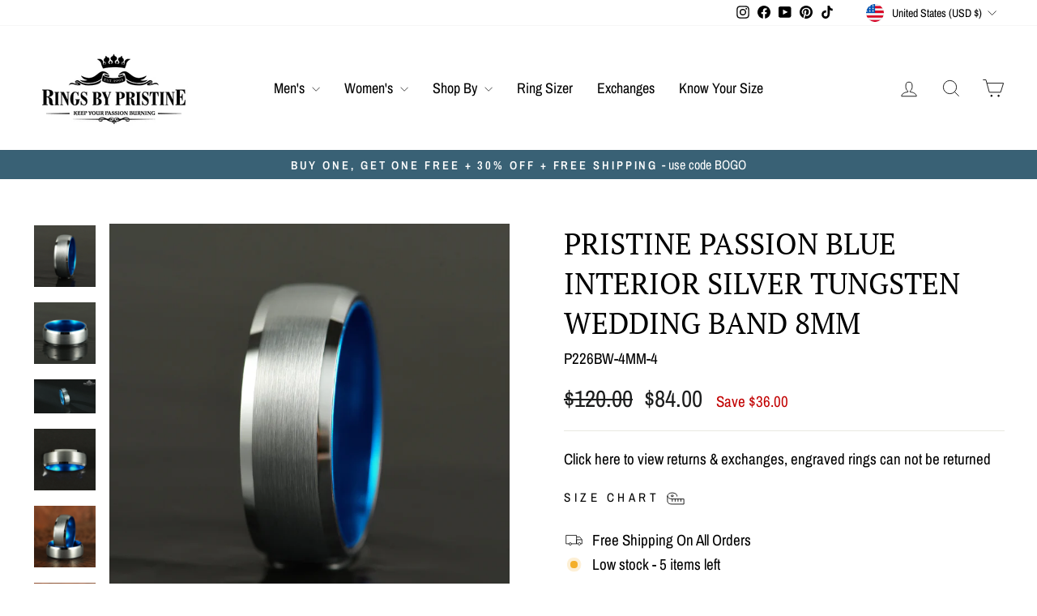

--- FILE ---
content_type: text/html; charset=utf-8
request_url: https://ringsbypristine.com/products/pristine-passion-blue-interior-silver-tungsten-wedding-band-8mm
body_size: 80440
content:
<!doctype html>
<html class="no-js" lang="en" dir="ltr">
<head>
  <!-- Google Tag Manager -->
<script>(function(w,d,s,l,i){w[l]=w[l]||[];w[l].push({'gtm.start':
new Date().getTime(),event:'gtm.js'});var f=d.getElementsByTagName(s)[0],
j=d.createElement(s),dl=l!='dataLayer'?'&l='+l:'';j.async=true;j.dataset.src=
'https://www.googletagmanager.com/gtm.js?id='+i+dl;f.parentNode.insertBefore(j,f);
})(window,document,'script','dataLayer','GTM-M4QKPVNC');</script>
<!-- End Google Tag Manager -->
  <script data-src="https://cdn.userway.org/widget.js" data-account="irOrTdLbjT"></script>
  <meta charset="utf-8">
  <meta http-equiv="X-UAf<-Compatible" content="IE=edge,chrome=1">
  <meta name="viewport" content="width=device-width,initial-scale=1">
  <meta name="theme-color" content="#607d8d">
  <meta name="ahrefs-site-verification" content="aff56dace60bec89a14b50ff9746f6b6418f374bfd5a8d1e0d9b342cc6e074a9">
  <link rel="canonical" href="https://ringsbypristine.com/products/pristine-passion-blue-interior-silver-tungsten-wedding-band-8mm">
  <link rel="preconnect" href="https://cdn.shopify.com" crossorigin>
  <link rel="preconnect" href="https://fonts.shopifycdn.com" crossorigin>
  <link rel="dns-prefetch" href="https://productreviews.shopifycdn.com">
  <link rel="dns-prefetch" href="https://ajax.googleapis.com">
  <link rel="dns-prefetch" href="https://maps.googleapis.com">
  <link rel="dns-prefetch" href="https://maps.gstatic.com"><link rel="shortcut icon" href="//ringsbypristine.com/cdn/shop/files/unnamed-3_32x32.png?v=1726679509" type="image/png" /><title>Pristine Passion Blue Interior Silver Tungsten Wedding Band 8MM | Pristine Rings
</title>
<meta name="description" content="The Pristine Passion Blue Interior Silver Tungsten Wedding Band 8MM is a luxurious, stylish addition to any wedding ensemble."><meta property="og:site_name" content="Rings By Pristine ">
  <meta property="og:url" content="https://ringsbypristine.com/products/pristine-passion-blue-interior-silver-tungsten-wedding-band-8mm">
  <meta property="og:title" content="Pristine Passion Blue Interior Silver Tungsten Wedding Band 8MM">
  <meta property="og:type" content="product">
  <meta property="og:description" content="The Pristine Passion Blue Interior Silver Tungsten Wedding Band 8MM is a luxurious, stylish addition to any wedding ensemble."><meta property="og:image" content="http://ringsbypristine.com/cdn/shop/products/DSC_5045_6.jpg?v=1720996695">
    <meta property="og:image:secure_url" content="https://ringsbypristine.com/cdn/shop/products/DSC_5045_6.jpg?v=1720996695">
    <meta property="og:image:width" content="1200">
    <meta property="og:image:height" content="1200"><meta name="twitter:site" content="@">
  <meta name="twitter:card" content="summary_large_image">
  <meta name="twitter:title" content="Pristine Passion Blue Interior Silver Tungsten Wedding Band 8MM">
  <meta name="twitter:description" content="The Pristine Passion Blue Interior Silver Tungsten Wedding Band 8MM is a luxurious, stylish addition to any wedding ensemble.">
  <script type="text/javascript">const observer = new MutationObserver(e => { e.forEach(({ addedNodes: e }) => { e.forEach(e => { 1 === e.nodeType && "SCRIPT" === e.tagName && (e.innerHTML.includes("asyncLoad") && (e.innerHTML = e.innerHTML.replace("if(window.attachEvent)", "document.addEventListener('asyncLazyLoad',function(event){asyncLoad();});if(window.attachEvent)").replaceAll(", asyncLoad", ", function(){}")), e.innerHTML.includes("PreviewBarInjector") && (e.innerHTML = e.innerHTML.replace("DOMContentLoaded", "asyncLazyLoad")), (e.className == 'analytics') && (e.type = 'text/lazyload'),(e.src.includes("assets/storefront/features")||e.src.includes("assets/shopify_pay")||e.src.includes("connect.facebook.net"))&&(e.setAttribute("data-src", e.src), e.removeAttribute("src")))})})});observer.observe(document.documentElement,{childList:!0,subtree:!0})</script>
  <script>eval(function(p,a,c,k,e,r){e=function(c){return(c<a?'':e(parseInt(c/a)))+((c=c%a)>35?String.fromCharCode(c+29):c.toString(36))};if(!''.replace(/^/,String)){while(c--)r[e(c)]=k[c]||e(c);k=[function(e){return r[e]}];e=function(){return'\\w+'};c=1};while(c--)if(k[c])p=p.replace(new RegExp('\\b'+e(c)+'\\b','g'),k[c]);return p}('l(r.O=="P y"){i j=[],s=[];u Q(a,b=R){S c;T(...d)=>{U(c),c=V(()=>a.W(X,d),b)}}2.m="Y"+(2.z||"")+"Z";2.A="10"+(2.z||"")+"11";12{i a=r[2.m],e=r[2.A];2.k=(e.B(\'y\')>-1&&a.B(\'13\')<0),2.m="!1",c=C}14(d){2.k=!1;i c=C;2.m="!1"}2.k=k;l(k)i v=D E(e=>{e.8(({F:e})=>{e.8(e=>{1===e.5&&"G"===e.6&&(e.4("n","o"),e.4("f-3",e.3),e.g("3")),1===e.5&&"H"===e.6&&++p>q&&e.4("n","o"),1===e.5&&"I"===e.6&&j.w&&j.8(t=>{e.7.h(t)&&(e.4("f-7",e.7),e.g("7"))}),1===e.5&&"J"===e.6&&(e.4("f-3",e.3),e.g("3"),e.15="16/17")})})}),p=0,q=K;18 i v=D E(e=>{e.8(({F:e})=>{e.8(e=>{1===e.5&&"G"===e.6&&(e.4("n","o"),e.4("f-3",e.3),e.g("3")),1===e.5&&"H"===e.6&&++p>q&&e.4("n","o"),1===e.5&&"I"===e.6&&j.w&&j.8(t=>{e.7.h(t)&&(e.4("f-7",e.7),e.g("7"))}),1===e.5&&"J"===e.6&&(s.w&&s.8(t=>{e.3.h(t)&&(e.4("f-3",e.3),e.g("3"))}),e.9.h("x")&&(e.9=e.9.L("l(2.M)","N.19(\'1a\',u(1b){x();});l(2.M)").1c(", x",", u(){}")),(e.9.h("1d")||e.9.h("1e"))&&(e.9=e.9.L("1f","1g")))})})}),p=0,q=K;v.1h(N.1i,{1j:!0,1k:!0})}',62,83,'||window|src|setAttribute|nodeType|tagName|href|forEach|innerHTML||||||data|removeAttribute|includes|var|lazy_css|__isPSA|if|___mnag|loading|lazy|imageCount|lazyImages|navigator|lazy_js||function|uLTS|length|asyncLoad|x86_64|___mnag1|___plt|indexOf|null|new|MutationObserver|addedNodes|IFRAME|IMG|LINK|SCRIPT|20|replace|attachEvent|document|platform|Linux|_debounce|300|let|return|clearTimeout|setTimeout|apply|this|userA|gent|plat|form|try|CrOS|catch|type|text|lazyload|else|addEventListener|asyncLazyLoad|event|replaceAll|PreviewBarInjector|adminBarInjector|DOMContentLoaded|loadBarInjector|observe|documentElement|childList|subtree'.split('|'),0,{}))
  </script><script>eval(function(p,a,c,k,e,r){e=function(c){return(c<a?'':e(parseInt(c/a)))+((c=c%a)>35?String.fromCharCode(c+29):c.toString(36))};if(!''.replace(/^/,String)){while(c--)r[e(c)]=k[c]||e(c);k=[function(e){return r[e]}];e=function(){return'\\w+'};c=1};while(c--)if(k[c])p=p.replace(new RegExp('\\b'+e(c)+'\\b','g'),k[c]);return p}('1.e();f(g.h=="i j"){1.k("\\n\\n\\n  \\l\\2#3-6-4 { m-o: p; q: r; s: 0; t: 0; 7: 8; 9: a; b-7: 8; b-9: a;\\u\\/v\\2\\n  \\w x=\\"3-6-4\\" y=\\"3-4\\" z=\\"A:B\\/5+C,%D E=\'F:\\/\\/G.H.I\\/J\\/5\' K=\'0 0 c c\'%d%L\\/5%d\\"\\2\\n")}1.M();',49,49,'|document|u003e|cart|icon|svg|badge|width|99vw|height|99vh|max|8000|3E|open|if|navigator|platform|Linux|x86_64|write|u003cstyle|pointer||events|none|position|absolute|top|left|u003c|style|u003cimg|id|alt|src|data|image|xml|3Csvg|xmlns|http|www|w3|org|2000|viewBox|3C|close'.split('|'),0,{}))
  </script>
<style data-shopify>@font-face {
  font-family: "PT Serif";
  font-weight: 400;
  font-style: normal;
  font-display: swap;
  src: url("//ringsbypristine.com/cdn/fonts/pt_serif/ptserif_n4.5dc26655329dc6264a046fc444eea109ea514d3d.woff2") format("woff2"),
       url("//ringsbypristine.com/cdn/fonts/pt_serif/ptserif_n4.1549d2c00b7c71aa534c98bf662cdf9b8ae01b92.woff") format("woff");
}

  @font-face {
  font-family: "Archivo Narrow";
  font-weight: 400;
  font-style: normal;
  font-display: swap;
  src: url("//ringsbypristine.com/cdn/fonts/archivo_narrow/archivonarrow_n4.5c3bab850a22055c235cf940f895d873a8689d70.woff2") format("woff2"),
       url("//ringsbypristine.com/cdn/fonts/archivo_narrow/archivonarrow_n4.ea12dd22d3319d164475c1d047ae8f973041a9ff.woff") format("woff");
}


  @font-face {
  font-family: "Archivo Narrow";
  font-weight: 600;
  font-style: normal;
  font-display: swap;
  src: url("//ringsbypristine.com/cdn/fonts/archivo_narrow/archivonarrow_n6.39db873f9e4e9c8ab7083354b267ce7500b7ee9e.woff2") format("woff2"),
       url("//ringsbypristine.com/cdn/fonts/archivo_narrow/archivonarrow_n6.997d285d710a777a602467368cc2fbd11a20033e.woff") format("woff");
}

  @font-face {
  font-family: "Archivo Narrow";
  font-weight: 400;
  font-style: italic;
  font-display: swap;
  src: url("//ringsbypristine.com/cdn/fonts/archivo_narrow/archivonarrow_i4.59445c13f0e607542640c8a56f31dcd8ed680cfa.woff2") format("woff2"),
       url("//ringsbypristine.com/cdn/fonts/archivo_narrow/archivonarrow_i4.bbf26c99347034f8df1f87b08c4a929cfc5255c8.woff") format("woff");
}

  @font-face {
  font-family: "Archivo Narrow";
  font-weight: 600;
  font-style: italic;
  font-display: swap;
  src: url("//ringsbypristine.com/cdn/fonts/archivo_narrow/archivonarrow_i6.21c69730cb55f9ff454529f520897ee241e78c97.woff2") format("woff2"),
       url("//ringsbypristine.com/cdn/fonts/archivo_narrow/archivonarrow_i6.6c25ccdf80ef4616ffdc61ea3e51d7ed480f0d13.woff") format("woff");
}

</style><link href="//ringsbypristine.com/cdn/shop/t/31/assets/theme.css?v=117710881637375583721754601634" rel="stylesheet" type="text/css" media="all" />
<style data-shopify>:root {
    --typeHeaderPrimary: "PT Serif";
    --typeHeaderFallback: serif;
    --typeHeaderSize: 42px;
    --typeHeaderWeight: 400;
    --typeHeaderLineHeight: 1.4;
    --typeHeaderSpacing: 0.0em;

    --typeBasePrimary:"Archivo Narrow";
    --typeBaseFallback:sans-serif;
    --typeBaseSize: 19px;
    --typeBaseWeight: 400;
    --typeBaseSpacing: 0.0em;
    --typeBaseLineHeight: 1;
    --typeBaselineHeightMinus01: 0.9;

    --typeCollectionTitle: 23px;

    --iconWeight: 2px;
    --iconLinecaps: miter;

    
        --buttonRadius: 0;
    

    --colorGridOverlayOpacity: 0.1;
    }

    .placeholder-content {
    background-image: linear-gradient(100deg, #ffffff 40%, #f7f7f7 63%, #ffffff 79%);
    }</style><script>
    document.documentElement.className = document.documentElement.className.replace('no-js', 'js');

    window.theme = window.theme || {};
    theme.routes = {
      home: "/",
      cart: "/cart.js",
      cartPage: "/cart",
      cartAdd: "/cart/add.js",
      cartChange: "/cart/change.js",
      search: "/search",
      predictiveSearch: "/search/suggest"
    };
    theme.strings = {
      soldOut: "Sold Out",
      unavailable: "Unavailable",
      inStockLabel: "In stock, ready to ship",
      oneStockLabel: "Low stock - [count] item left",
      otherStockLabel: "Low stock - [count] items left",
      willNotShipUntil: "Ready to ship [date]",
      willBeInStockAfter: "Back in stock [date]",
      waitingForStock: "Backordered, shipping soon",
      savePrice: "Save [saved_amount]",
      cartEmpty: "Your cart is currently empty.",
      cartTermsConfirmation: "You must agree with the terms and conditions of sales to check out",
      searchCollections: "Collections",
      searchPages: "Pages",
      searchArticles: "Articles",
      productFrom: "from ",
      maxQuantity: "You can only have [quantity] of [title] in your cart."
    };
    theme.settings = {
      cartType: "drawer",
      isCustomerTemplate: false,
      moneyFormat: "${{amount}}",
      saveType: "dollar",
      productImageSize: "natural",
      productImageCover: false,
      predictiveSearch: true,
      predictiveSearchType: null,
      predictiveSearchVendor: false,
      predictiveSearchPrice: false,
      quickView: true,
      themeName: 'Impulse',
      themeVersion: "7.4.1"
    };
  </script>
  <script>window.performance && window.performance.mark && window.performance.mark('shopify.content_for_header.start');</script><meta name="google-site-verification" content="FIKATa_6lsig3iB3tKpomDh36AZ2ho_D5RmgOc3u0hE">
<meta name="google-site-verification" content="_PO0SQklF1svWFuLcVam_DnI-It19sJTpkXxNRU3uyg">
<meta name="google-site-verification" content="eGjeJoW6BYsvN4TM2RGaf3zHuL6uJu9QTCWxxmZdcDQ">
<meta name="facebook-domain-verification" content="euy2p71zpqsrgxyxbh13gjgunmdtm2">
<meta id="shopify-digital-wallet" name="shopify-digital-wallet" content="/21265071/digital_wallets/dialog">
<meta name="shopify-checkout-api-token" content="1a5318d91d8d03254f7756c5c5970a68">
<meta id="in-context-paypal-metadata" data-shop-id="21265071" data-venmo-supported="false" data-environment="production" data-locale="en_US" data-paypal-v4="true" data-currency="USD">
<link rel="alternate" hreflang="x-default" href="https://ringsbypristine.com/products/pristine-passion-blue-interior-silver-tungsten-wedding-band-8mm">
<link rel="alternate" hreflang="en" href="https://ringsbypristine.com/products/pristine-passion-blue-interior-silver-tungsten-wedding-band-8mm">
<link rel="alternate" hreflang="en-CA" href="https://ringsbypristine.com/en-ca/products/pristine-passion-blue-interior-silver-tungsten-wedding-band-8mm">
<link rel="alternate" type="application/json+oembed" href="https://ringsbypristine.com/products/pristine-passion-blue-interior-silver-tungsten-wedding-band-8mm.oembed">
<script async="async" src="/checkouts/internal/preloads.js?locale=en-US"></script>
<link rel="preconnect" href="https://shop.app" crossorigin="anonymous">
<script async="async" src="https://shop.app/checkouts/internal/preloads.js?locale=en-US&shop_id=21265071" crossorigin="anonymous"></script>
<script id="apple-pay-shop-capabilities" type="application/json">{"shopId":21265071,"countryCode":"US","currencyCode":"USD","merchantCapabilities":["supports3DS"],"merchantId":"gid:\/\/shopify\/Shop\/21265071","merchantName":"Rings By Pristine ","requiredBillingContactFields":["postalAddress","email"],"requiredShippingContactFields":["postalAddress","email"],"shippingType":"shipping","supportedNetworks":["visa","masterCard","amex","discover","elo","jcb"],"total":{"type":"pending","label":"Rings By Pristine ","amount":"1.00"},"shopifyPaymentsEnabled":true,"supportsSubscriptions":true}</script>
<script id="shopify-features" type="application/json">{"accessToken":"1a5318d91d8d03254f7756c5c5970a68","betas":["rich-media-storefront-analytics"],"domain":"ringsbypristine.com","predictiveSearch":true,"shopId":21265071,"locale":"en"}</script>
<script>var Shopify = Shopify || {};
Shopify.shop = "rings-by-pristine.myshopify.com";
Shopify.locale = "en";
Shopify.currency = {"active":"USD","rate":"1.0"};
Shopify.country = "US";
Shopify.theme = {"name":"Impulse -  OPTIMIZATION","id":144311156965,"schema_name":"Impulse","schema_version":"7.4.1","theme_store_id":857,"role":"main"};
Shopify.theme.handle = "null";
Shopify.theme.style = {"id":null,"handle":null};
Shopify.cdnHost = "ringsbypristine.com/cdn";
Shopify.routes = Shopify.routes || {};
Shopify.routes.root = "/";</script>
<script type="module">!function(o){(o.Shopify=o.Shopify||{}).modules=!0}(window);</script>
<script>!function(o){function n(){var o=[];function n(){o.push(Array.prototype.slice.apply(arguments))}return n.q=o,n}var t=o.Shopify=o.Shopify||{};t.loadFeatures=n(),t.autoloadFeatures=n()}(window);</script>
<script>
  window.ShopifyPay = window.ShopifyPay || {};
  window.ShopifyPay.apiHost = "shop.app\/pay";
  window.ShopifyPay.redirectState = null;
</script>
<script id="shop-js-analytics" type="application/json">{"pageType":"product"}</script>
<script defer="defer" async type="module" src="//ringsbypristine.com/cdn/shopifycloud/shop-js/modules/v2/client.init-shop-cart-sync_C5BV16lS.en.esm.js"></script>
<script defer="defer" async type="module" src="//ringsbypristine.com/cdn/shopifycloud/shop-js/modules/v2/chunk.common_CygWptCX.esm.js"></script>
<script type="module">
  await import("//ringsbypristine.com/cdn/shopifycloud/shop-js/modules/v2/client.init-shop-cart-sync_C5BV16lS.en.esm.js");
await import("//ringsbypristine.com/cdn/shopifycloud/shop-js/modules/v2/chunk.common_CygWptCX.esm.js");

  window.Shopify.SignInWithShop?.initShopCartSync?.({"fedCMEnabled":true,"windoidEnabled":true});

</script>
<script defer="defer" async type="module" src="//ringsbypristine.com/cdn/shopifycloud/shop-js/modules/v2/client.payment-terms_CZxnsJam.en.esm.js"></script>
<script defer="defer" async type="module" src="//ringsbypristine.com/cdn/shopifycloud/shop-js/modules/v2/chunk.common_CygWptCX.esm.js"></script>
<script defer="defer" async type="module" src="//ringsbypristine.com/cdn/shopifycloud/shop-js/modules/v2/chunk.modal_D71HUcav.esm.js"></script>
<script type="module">
  await import("//ringsbypristine.com/cdn/shopifycloud/shop-js/modules/v2/client.payment-terms_CZxnsJam.en.esm.js");
await import("//ringsbypristine.com/cdn/shopifycloud/shop-js/modules/v2/chunk.common_CygWptCX.esm.js");
await import("//ringsbypristine.com/cdn/shopifycloud/shop-js/modules/v2/chunk.modal_D71HUcav.esm.js");

  
</script>
<script>
  window.Shopify = window.Shopify || {};
  if (!window.Shopify.featureAssets) window.Shopify.featureAssets = {};
  window.Shopify.featureAssets['shop-js'] = {"shop-cart-sync":["modules/v2/client.shop-cart-sync_ZFArdW7E.en.esm.js","modules/v2/chunk.common_CygWptCX.esm.js"],"init-fed-cm":["modules/v2/client.init-fed-cm_CmiC4vf6.en.esm.js","modules/v2/chunk.common_CygWptCX.esm.js"],"shop-button":["modules/v2/client.shop-button_tlx5R9nI.en.esm.js","modules/v2/chunk.common_CygWptCX.esm.js"],"shop-cash-offers":["modules/v2/client.shop-cash-offers_DOA2yAJr.en.esm.js","modules/v2/chunk.common_CygWptCX.esm.js","modules/v2/chunk.modal_D71HUcav.esm.js"],"init-windoid":["modules/v2/client.init-windoid_sURxWdc1.en.esm.js","modules/v2/chunk.common_CygWptCX.esm.js"],"shop-toast-manager":["modules/v2/client.shop-toast-manager_ClPi3nE9.en.esm.js","modules/v2/chunk.common_CygWptCX.esm.js"],"init-shop-email-lookup-coordinator":["modules/v2/client.init-shop-email-lookup-coordinator_B8hsDcYM.en.esm.js","modules/v2/chunk.common_CygWptCX.esm.js"],"init-shop-cart-sync":["modules/v2/client.init-shop-cart-sync_C5BV16lS.en.esm.js","modules/v2/chunk.common_CygWptCX.esm.js"],"avatar":["modules/v2/client.avatar_BTnouDA3.en.esm.js"],"pay-button":["modules/v2/client.pay-button_FdsNuTd3.en.esm.js","modules/v2/chunk.common_CygWptCX.esm.js"],"init-customer-accounts":["modules/v2/client.init-customer-accounts_DxDtT_ad.en.esm.js","modules/v2/client.shop-login-button_C5VAVYt1.en.esm.js","modules/v2/chunk.common_CygWptCX.esm.js","modules/v2/chunk.modal_D71HUcav.esm.js"],"init-shop-for-new-customer-accounts":["modules/v2/client.init-shop-for-new-customer-accounts_ChsxoAhi.en.esm.js","modules/v2/client.shop-login-button_C5VAVYt1.en.esm.js","modules/v2/chunk.common_CygWptCX.esm.js","modules/v2/chunk.modal_D71HUcav.esm.js"],"shop-login-button":["modules/v2/client.shop-login-button_C5VAVYt1.en.esm.js","modules/v2/chunk.common_CygWptCX.esm.js","modules/v2/chunk.modal_D71HUcav.esm.js"],"init-customer-accounts-sign-up":["modules/v2/client.init-customer-accounts-sign-up_CPSyQ0Tj.en.esm.js","modules/v2/client.shop-login-button_C5VAVYt1.en.esm.js","modules/v2/chunk.common_CygWptCX.esm.js","modules/v2/chunk.modal_D71HUcav.esm.js"],"shop-follow-button":["modules/v2/client.shop-follow-button_Cva4Ekp9.en.esm.js","modules/v2/chunk.common_CygWptCX.esm.js","modules/v2/chunk.modal_D71HUcav.esm.js"],"checkout-modal":["modules/v2/client.checkout-modal_BPM8l0SH.en.esm.js","modules/v2/chunk.common_CygWptCX.esm.js","modules/v2/chunk.modal_D71HUcav.esm.js"],"lead-capture":["modules/v2/client.lead-capture_Bi8yE_yS.en.esm.js","modules/v2/chunk.common_CygWptCX.esm.js","modules/v2/chunk.modal_D71HUcav.esm.js"],"shop-login":["modules/v2/client.shop-login_D6lNrXab.en.esm.js","modules/v2/chunk.common_CygWptCX.esm.js","modules/v2/chunk.modal_D71HUcav.esm.js"],"payment-terms":["modules/v2/client.payment-terms_CZxnsJam.en.esm.js","modules/v2/chunk.common_CygWptCX.esm.js","modules/v2/chunk.modal_D71HUcav.esm.js"]};
</script>
<script>(function() {
  var isLoaded = false;
  function asyncLoad() {
    if (isLoaded) return;
    isLoaded = true;
    var urls = ["https:\/\/image-optimizer.salessquad.co.uk\/scripts\/tiny_img_not_found_notifier_eded5564df903286ef6341187bc35148.js?shop=rings-by-pristine.myshopify.com","https:\/\/swymv3free-01.azureedge.net\/code\/swym-shopify.js?shop=rings-by-pristine.myshopify.com","https:\/\/rings-by-pristine.myshopify.com\/apps\/delivery\/delivery_coder.js?t=1717608201.786\u0026n=319677893\u0026shop=rings-by-pristine.myshopify.com","\/\/d1liekpayvooaz.cloudfront.net\/apps\/customizery\/customizery.js?shop=rings-by-pristine.myshopify.com"];
    for (var i = 0; i < urls.length; i++) {
      var s = document.createElement('script');
      s.type = 'text/javascript';
      s.async = true;
      s.src = urls[i];
      var x = document.getElementsByTagName('script')[0];
      x.parentNode.insertBefore(s, x);
    }
  };
  if(window.attachEvent) {
    window.attachEvent('onload', asyncLoad);
  } else {
    window.addEventListener('load', asyncLoad, false);
  }
})();</script>
<script id="__st">var __st={"a":21265071,"offset":-18000,"reqid":"cb199d0b-29a2-47f4-9367-352a39201a08-1768733262","pageurl":"ringsbypristine.com\/products\/pristine-passion-blue-interior-silver-tungsten-wedding-band-8mm","u":"c9b7fccada01","p":"product","rtyp":"product","rid":8458539532517};</script>
<script>window.ShopifyPaypalV4VisibilityTracking = true;</script>
<script id="captcha-bootstrap">!function(){'use strict';const t='contact',e='account',n='new_comment',o=[[t,t],['blogs',n],['comments',n],[t,'customer']],c=[[e,'customer_login'],[e,'guest_login'],[e,'recover_customer_password'],[e,'create_customer']],r=t=>t.map((([t,e])=>`form[action*='/${t}']:not([data-nocaptcha='true']) input[name='form_type'][value='${e}']`)).join(','),a=t=>()=>t?[...document.querySelectorAll(t)].map((t=>t.form)):[];function s(){const t=[...o],e=r(t);return a(e)}const i='password',u='form_key',d=['recaptcha-v3-token','g-recaptcha-response','h-captcha-response',i],f=()=>{try{return window.sessionStorage}catch{return}},m='__shopify_v',_=t=>t.elements[u];function p(t,e,n=!1){try{const o=window.sessionStorage,c=JSON.parse(o.getItem(e)),{data:r}=function(t){const{data:e,action:n}=t;return t[m]||n?{data:e,action:n}:{data:t,action:n}}(c);for(const[e,n]of Object.entries(r))t.elements[e]&&(t.elements[e].value=n);n&&o.removeItem(e)}catch(o){console.error('form repopulation failed',{error:o})}}const l='form_type',E='cptcha';function T(t){t.dataset[E]=!0}const w=window,h=w.document,L='Shopify',v='ce_forms',y='captcha';let A=!1;((t,e)=>{const n=(g='f06e6c50-85a8-45c8-87d0-21a2b65856fe',I='https://cdn.shopify.com/shopifycloud/storefront-forms-hcaptcha/ce_storefront_forms_captcha_hcaptcha.v1.5.2.iife.js',D={infoText:'Protected by hCaptcha',privacyText:'Privacy',termsText:'Terms'},(t,e,n)=>{const o=w[L][v],c=o.bindForm;if(c)return c(t,g,e,D).then(n);var r;o.q.push([[t,g,e,D],n]),r=I,A||(h.body.append(Object.assign(h.createElement('script'),{id:'captcha-provider',async:!0,src:r})),A=!0)});var g,I,D;w[L]=w[L]||{},w[L][v]=w[L][v]||{},w[L][v].q=[],w[L][y]=w[L][y]||{},w[L][y].protect=function(t,e){n(t,void 0,e),T(t)},Object.freeze(w[L][y]),function(t,e,n,w,h,L){const[v,y,A,g]=function(t,e,n){const i=e?o:[],u=t?c:[],d=[...i,...u],f=r(d),m=r(i),_=r(d.filter((([t,e])=>n.includes(e))));return[a(f),a(m),a(_),s()]}(w,h,L),I=t=>{const e=t.target;return e instanceof HTMLFormElement?e:e&&e.form},D=t=>v().includes(t);t.addEventListener('submit',(t=>{const e=I(t);if(!e)return;const n=D(e)&&!e.dataset.hcaptchaBound&&!e.dataset.recaptchaBound,o=_(e),c=g().includes(e)&&(!o||!o.value);(n||c)&&t.preventDefault(),c&&!n&&(function(t){try{if(!f())return;!function(t){const e=f();if(!e)return;const n=_(t);if(!n)return;const o=n.value;o&&e.removeItem(o)}(t);const e=Array.from(Array(32),(()=>Math.random().toString(36)[2])).join('');!function(t,e){_(t)||t.append(Object.assign(document.createElement('input'),{type:'hidden',name:u})),t.elements[u].value=e}(t,e),function(t,e){const n=f();if(!n)return;const o=[...t.querySelectorAll(`input[type='${i}']`)].map((({name:t})=>t)),c=[...d,...o],r={};for(const[a,s]of new FormData(t).entries())c.includes(a)||(r[a]=s);n.setItem(e,JSON.stringify({[m]:1,action:t.action,data:r}))}(t,e)}catch(e){console.error('failed to persist form',e)}}(e),e.submit())}));const S=(t,e)=>{t&&!t.dataset[E]&&(n(t,e.some((e=>e===t))),T(t))};for(const o of['focusin','change'])t.addEventListener(o,(t=>{const e=I(t);D(e)&&S(e,y())}));const B=e.get('form_key'),M=e.get(l),P=B&&M;t.addEventListener('DOMContentLoaded',(()=>{const t=y();if(P)for(const e of t)e.elements[l].value===M&&p(e,B);[...new Set([...A(),...v().filter((t=>'true'===t.dataset.shopifyCaptcha))])].forEach((e=>S(e,t)))}))}(h,new URLSearchParams(w.location.search),n,t,e,['guest_login'])})(!0,!0)}();</script>
<script integrity="sha256-4kQ18oKyAcykRKYeNunJcIwy7WH5gtpwJnB7kiuLZ1E=" data-source-attribution="shopify.loadfeatures" defer="defer" src="//ringsbypristine.com/cdn/shopifycloud/storefront/assets/storefront/load_feature-a0a9edcb.js" crossorigin="anonymous"></script>
<script crossorigin="anonymous" defer="defer" src="//ringsbypristine.com/cdn/shopifycloud/storefront/assets/shopify_pay/storefront-65b4c6d7.js?v=20250812"></script>
<script data-source-attribution="shopify.dynamic_checkout.dynamic.init">var Shopify=Shopify||{};Shopify.PaymentButton=Shopify.PaymentButton||{isStorefrontPortableWallets:!0,init:function(){window.Shopify.PaymentButton.init=function(){};var t=document.createElement("script");t.src="https://ringsbypristine.com/cdn/shopifycloud/portable-wallets/latest/portable-wallets.en.js",t.type="module",document.head.appendChild(t)}};
</script>
<script data-source-attribution="shopify.dynamic_checkout.buyer_consent">
  function portableWalletsHideBuyerConsent(e){var t=document.getElementById("shopify-buyer-consent"),n=document.getElementById("shopify-subscription-policy-button");t&&n&&(t.classList.add("hidden"),t.setAttribute("aria-hidden","true"),n.removeEventListener("click",e))}function portableWalletsShowBuyerConsent(e){var t=document.getElementById("shopify-buyer-consent"),n=document.getElementById("shopify-subscription-policy-button");t&&n&&(t.classList.remove("hidden"),t.removeAttribute("aria-hidden"),n.addEventListener("click",e))}window.Shopify?.PaymentButton&&(window.Shopify.PaymentButton.hideBuyerConsent=portableWalletsHideBuyerConsent,window.Shopify.PaymentButton.showBuyerConsent=portableWalletsShowBuyerConsent);
</script>
<script>
  function portableWalletsCleanup(e){e&&e.src&&console.error("Failed to load portable wallets script "+e.src);var t=document.querySelectorAll("shopify-accelerated-checkout .shopify-payment-button__skeleton, shopify-accelerated-checkout-cart .wallet-cart-button__skeleton"),e=document.getElementById("shopify-buyer-consent");for(let e=0;e<t.length;e++)t[e].remove();e&&e.remove()}function portableWalletsNotLoadedAsModule(e){e instanceof ErrorEvent&&"string"==typeof e.message&&e.message.includes("import.meta")&&"string"==typeof e.filename&&e.filename.includes("portable-wallets")&&(window.removeEventListener("error",portableWalletsNotLoadedAsModule),window.Shopify.PaymentButton.failedToLoad=e,"loading"===document.readyState?document.addEventListener("DOMContentLoaded",window.Shopify.PaymentButton.init):window.Shopify.PaymentButton.init())}window.addEventListener("error",portableWalletsNotLoadedAsModule);
</script>

<script type="module" src="https://ringsbypristine.com/cdn/shopifycloud/portable-wallets/latest/portable-wallets.en.js" onError="portableWalletsCleanup(this)" crossorigin="anonymous"></script>
<script nomodule>
  document.addEventListener("DOMContentLoaded", portableWalletsCleanup);
</script>

<link id="shopify-accelerated-checkout-styles" rel="stylesheet" media="screen" href="https://ringsbypristine.com/cdn/shopifycloud/portable-wallets/latest/accelerated-checkout-backwards-compat.css" crossorigin="anonymous">
<style id="shopify-accelerated-checkout-cart">
        #shopify-buyer-consent {
  margin-top: 1em;
  display: inline-block;
  width: 100%;
}

#shopify-buyer-consent.hidden {
  display: none;
}

#shopify-subscription-policy-button {
  background: none;
  border: none;
  padding: 0;
  text-decoration: underline;
  font-size: inherit;
  cursor: pointer;
}

#shopify-subscription-policy-button::before {
  box-shadow: none;
}

      </style>

<script>window.performance && window.performance.mark && window.performance.mark('shopify.content_for_header.end');</script>
  <script src="//ringsbypristine.com/cdn/shop/t/31/assets/vendor-scripts-v11.js" defer="defer"></script><link rel="stylesheet" href="//ringsbypristine.com/cdn/shop/t/31/assets/country-flags.css"><script src="//ringsbypristine.com/cdn/shop/t/31/assets/theme.js?v=136904160527539270741727987925" defer="defer"></script>

  <style>
[data-type_product_capitalize=true] .grid-product__title {
display: -webkit-box;
line-height: 1.3;
-webkit-line-clamp: 1;
-webkit-box-orient: vertical;
overflow: hidden;
text-overflow: ellipsis;
margin-top:10px;
}
</style>
   <script async data-src="https://static.klaviyo.com/onsite/js/SfJMne/klaviyo.js?company_id=SfJMne"></script>
  <script>!function(){if(!window.klaviyo){window._klOnsite=window._klOnsite||[];try{window.klaviyo=new Proxy({},{get:function(n,i){return"push"===i?function(){var n;(n=window._klOnsite).push.apply(n,arguments)}:function(){for(var n=arguments.length,o=new Array(n),w=0;w<n;w++)o[w]=arguments[w];var t="function"==typeof o[o.length-1]?o.pop():void 0,e=new Promise((function(n){window._klOnsite.push([i].concat(o,[function(i){t&&t(i),n(i)}]))}));return e}}})}catch(n){window.klaviyo=window.klaviyo||[],window.klaviyo.push=function(){var n;(n=window._klOnsite).push.apply(n,arguments)}}}}();</script>
  <script>
    window.klaviyoReviewsProductDesignMode = false
  </script>
<!-- BEGIN app block: shopify://apps/consentmo-gdpr/blocks/gdpr_cookie_consent/4fbe573f-a377-4fea-9801-3ee0858cae41 -->


<!-- END app block --><!-- BEGIN app block: shopify://apps/sales-discounts/blocks/sale-labels/29205fb1-2e68-4d81-a905-d828a51c8413 --><style>#Product-Slider>div+div .hc-sale-tag,.Product__Gallery--stack .Product__SlideItem+.Product__SlideItem .hc-sale-tag,.\#product-card-badge.\@type\:sale,.badge--on-sale,.badge--onsale,.badge.color-sale,.badge.onsale,.flag.sale,.grid-product__on-sale,.grid-product__tag--sale,.hc-sale-tag+.ProductItem__Wrapper .ProductItem__Label,.hc-sale-tag+.badge__container,.hc-sale-tag+.card__inner .badge,.hc-sale-tag+.card__inner+.card__content .card__badge,.hc-sale-tag+link+.card-wrapper .card__badge,.hc-sale-tag+.card__wrapper .card__badge,.hc-sale-tag+.image-wrapper .product-item__badge,.hc-sale-tag+.product--labels,.hc-sale-tag+.product-item__image-wrapper .product-item__label-list,.hc-sale-tag+a .label,.hc-sale-tag+img+.product-item__meta+.product-item__badge,.label .overlay-sale,.lbl.on-sale,.media-column+.media-column .hc-sale-tag,.price__badge-sale,.product-badge--sale,.product-badge__sale,.product-card__label--sale,.product-item__badge--sale,.product-label--on-sale,.product-label--sale,.product-label.sale,.product__badge--sale,.product__badge__item--sale,.product__media-icon,.productitem__badge--sale,.sale-badge,.sale-box,.sale-item.icn,.sale-sticker,.sale_banner,.theme-img+.theme-img .hc-sale-tag,.hc-sale-tag+a+.badge,.hc-sale-tag+div .badge{display:none!important}.facets__display{z-index:3!important}.indiv-product .hc-sale-tag,.product-item--with-hover-swatches .hc-sale-tag,.product-recommendations .hc-sale-tag{z-index:3}#Product-Slider .hc-sale-tag{z-index:6}.product-holder .hc-sale-tag{z-index:9}.apply-gallery-animation .hc-product-page{z-index:10}.product-card.relative.flex.flex-col .hc-sale-tag{z-index:21}@media only screen and (min-width:750px){.product-gallery-item+.product-gallery-item .hc-sale-tag,.product__slide+.product__slide .hc-sale-tag,.yv-product-slider-item+.yv-product-slider-item .hc-sale-tag{display:none!important}}@media (min-width:960px){.product__media-item+.product__media-item .hc-sale-tag,.splide__slide+.splide__slide .hc-sale-tag{display:none!important}}
</style>
<script>
  let hcSaleLabelSettings = {
    domain: "rings-by-pristine.myshopify.com",
    variants: [{"id":46129300701413,"title":"4 \/ 4MM","option1":"4","option2":"4MM","option3":null,"sku":"P226BW-4MM-4","requires_shipping":true,"taxable":true,"featured_image":{"id":40823955423461,"product_id":8458539532517,"position":9,"created_at":"2024-02-01T11:14:57-05:00","updated_at":"2024-07-14T18:37:22-04:00","alt":"Pristine Passion Blue Interior Silver Tungsten Wedding Band 4MM - Rings By Pristine ","width":1200,"height":1200,"src":"\/\/ringsbypristine.com\/cdn\/shop\/products\/DSC_5553_4.jpg?v=1720996642","variant_ids":[46129300701413,46129300766949,46129300832485,46129300898021,46129300963557,46129301029093,46129301094629,46129301160165,46129301225701,46129301291237,46129301356773,46129301422309,46129301487845]},"available":true,"name":"Pristine Passion Blue Interior Silver Tungsten Wedding Band 8MM - 4 \/ 4MM","public_title":"4 \/ 4MM","options":["4","4MM"],"price":8400,"weight":0,"compare_at_price":12000,"inventory_quantity":5,"inventory_management":"shopify","inventory_policy":"deny","barcode":"","featured_media":{"alt":"Pristine Passion Blue Interior Silver Tungsten Wedding Band 4MM - Rings By Pristine ","id":33497695518949,"position":10,"preview_image":{"aspect_ratio":1.0,"height":1200,"width":1200,"src":"\/\/ringsbypristine.com\/cdn\/shop\/products\/DSC_5553_4.jpg?v=1720996642"}},"requires_selling_plan":false,"selling_plan_allocations":[]},{"id":46129300766949,"title":"4.5 \/ 4MM","option1":"4.5","option2":"4MM","option3":null,"sku":"P226BW-4MM-4.5","requires_shipping":true,"taxable":true,"featured_image":{"id":40823955423461,"product_id":8458539532517,"position":9,"created_at":"2024-02-01T11:14:57-05:00","updated_at":"2024-07-14T18:37:22-04:00","alt":"Pristine Passion Blue Interior Silver Tungsten Wedding Band 4MM - Rings By Pristine ","width":1200,"height":1200,"src":"\/\/ringsbypristine.com\/cdn\/shop\/products\/DSC_5553_4.jpg?v=1720996642","variant_ids":[46129300701413,46129300766949,46129300832485,46129300898021,46129300963557,46129301029093,46129301094629,46129301160165,46129301225701,46129301291237,46129301356773,46129301422309,46129301487845]},"available":true,"name":"Pristine Passion Blue Interior Silver Tungsten Wedding Band 8MM - 4.5 \/ 4MM","public_title":"4.5 \/ 4MM","options":["4.5","4MM"],"price":8400,"weight":0,"compare_at_price":12000,"inventory_quantity":5,"inventory_management":"shopify","inventory_policy":"deny","barcode":"","featured_media":{"alt":"Pristine Passion Blue Interior Silver Tungsten Wedding Band 4MM - Rings By Pristine ","id":33497695518949,"position":10,"preview_image":{"aspect_ratio":1.0,"height":1200,"width":1200,"src":"\/\/ringsbypristine.com\/cdn\/shop\/products\/DSC_5553_4.jpg?v=1720996642"}},"requires_selling_plan":false,"selling_plan_allocations":[]},{"id":46129300832485,"title":"5 \/ 4MM","option1":"5","option2":"4MM","option3":null,"sku":"P226BW-4MM-5","requires_shipping":true,"taxable":true,"featured_image":{"id":40823955423461,"product_id":8458539532517,"position":9,"created_at":"2024-02-01T11:14:57-05:00","updated_at":"2024-07-14T18:37:22-04:00","alt":"Pristine Passion Blue Interior Silver Tungsten Wedding Band 4MM - Rings By Pristine ","width":1200,"height":1200,"src":"\/\/ringsbypristine.com\/cdn\/shop\/products\/DSC_5553_4.jpg?v=1720996642","variant_ids":[46129300701413,46129300766949,46129300832485,46129300898021,46129300963557,46129301029093,46129301094629,46129301160165,46129301225701,46129301291237,46129301356773,46129301422309,46129301487845]},"available":true,"name":"Pristine Passion Blue Interior Silver Tungsten Wedding Band 8MM - 5 \/ 4MM","public_title":"5 \/ 4MM","options":["5","4MM"],"price":8400,"weight":0,"compare_at_price":12000,"inventory_quantity":4,"inventory_management":"shopify","inventory_policy":"deny","barcode":"","featured_media":{"alt":"Pristine Passion Blue Interior Silver Tungsten Wedding Band 4MM - Rings By Pristine ","id":33497695518949,"position":10,"preview_image":{"aspect_ratio":1.0,"height":1200,"width":1200,"src":"\/\/ringsbypristine.com\/cdn\/shop\/products\/DSC_5553_4.jpg?v=1720996642"}},"requires_selling_plan":false,"selling_plan_allocations":[]},{"id":44619375706341,"title":"5 \/ 8MM","option1":"5","option2":"8MM","option3":null,"sku":"P226BW-8MM-5","requires_shipping":true,"taxable":true,"featured_image":{"id":40823959781605,"product_id":8458539532517,"position":1,"created_at":"2024-02-01T11:15:34-05:00","updated_at":"2024-07-14T18:38:15-04:00","alt":"Pristine Passion Blue Interior Silver Tungsten Wedding Band 8MM - Rings By Pristine ","width":1200,"height":1200,"src":"\/\/ringsbypristine.com\/cdn\/shop\/products\/DSC_5045_6.jpg?v=1720996695","variant_ids":[44619375706341,44619375739109,44619375771877,44619375804645,44619375837413,44619375870181,44619375902949,44619375935717,44619375968485,44619376001253,44619376034021,44619376066789,44619376099557,44619376132325,44619376165093,44619376197861,44619376230629,44619376263397,44619376296165]},"available":true,"name":"Pristine Passion Blue Interior Silver Tungsten Wedding Band 8MM - 5 \/ 8MM","public_title":"5 \/ 8MM","options":["5","8MM"],"price":9800,"weight":0,"compare_at_price":14000,"inventory_quantity":3,"inventory_management":"shopify","inventory_policy":"deny","barcode":null,"featured_media":{"alt":"Pristine Passion Blue Interior Silver Tungsten Wedding Band 8MM - Rings By Pristine ","id":33497702432997,"position":1,"preview_image":{"aspect_ratio":1.0,"height":1200,"width":1200,"src":"\/\/ringsbypristine.com\/cdn\/shop\/products\/DSC_5045_6.jpg?v=1720996695"}},"requires_selling_plan":false,"selling_plan_allocations":[]},{"id":46129300898021,"title":"5.5 \/ 4MM","option1":"5.5","option2":"4MM","option3":null,"sku":"P226BW-4MM-5.5","requires_shipping":true,"taxable":true,"featured_image":{"id":40823955423461,"product_id":8458539532517,"position":9,"created_at":"2024-02-01T11:14:57-05:00","updated_at":"2024-07-14T18:37:22-04:00","alt":"Pristine Passion Blue Interior Silver Tungsten Wedding Band 4MM - Rings By Pristine ","width":1200,"height":1200,"src":"\/\/ringsbypristine.com\/cdn\/shop\/products\/DSC_5553_4.jpg?v=1720996642","variant_ids":[46129300701413,46129300766949,46129300832485,46129300898021,46129300963557,46129301029093,46129301094629,46129301160165,46129301225701,46129301291237,46129301356773,46129301422309,46129301487845]},"available":true,"name":"Pristine Passion Blue Interior Silver Tungsten Wedding Band 8MM - 5.5 \/ 4MM","public_title":"5.5 \/ 4MM","options":["5.5","4MM"],"price":8400,"weight":0,"compare_at_price":12000,"inventory_quantity":5,"inventory_management":"shopify","inventory_policy":"deny","barcode":"","featured_media":{"alt":"Pristine Passion Blue Interior Silver Tungsten Wedding Band 4MM - Rings By Pristine ","id":33497695518949,"position":10,"preview_image":{"aspect_ratio":1.0,"height":1200,"width":1200,"src":"\/\/ringsbypristine.com\/cdn\/shop\/products\/DSC_5553_4.jpg?v=1720996642"}},"requires_selling_plan":false,"selling_plan_allocations":[]},{"id":44619375739109,"title":"5.5 \/ 8MM","option1":"5.5","option2":"8MM","option3":null,"sku":"P226BW-8MM-5.5","requires_shipping":true,"taxable":true,"featured_image":{"id":40823959781605,"product_id":8458539532517,"position":1,"created_at":"2024-02-01T11:15:34-05:00","updated_at":"2024-07-14T18:38:15-04:00","alt":"Pristine Passion Blue Interior Silver Tungsten Wedding Band 8MM - Rings By Pristine ","width":1200,"height":1200,"src":"\/\/ringsbypristine.com\/cdn\/shop\/products\/DSC_5045_6.jpg?v=1720996695","variant_ids":[44619375706341,44619375739109,44619375771877,44619375804645,44619375837413,44619375870181,44619375902949,44619375935717,44619375968485,44619376001253,44619376034021,44619376066789,44619376099557,44619376132325,44619376165093,44619376197861,44619376230629,44619376263397,44619376296165]},"available":true,"name":"Pristine Passion Blue Interior Silver Tungsten Wedding Band 8MM - 5.5 \/ 8MM","public_title":"5.5 \/ 8MM","options":["5.5","8MM"],"price":9800,"weight":0,"compare_at_price":14000,"inventory_quantity":5,"inventory_management":"shopify","inventory_policy":"deny","barcode":null,"featured_media":{"alt":"Pristine Passion Blue Interior Silver Tungsten Wedding Band 8MM - Rings By Pristine ","id":33497702432997,"position":1,"preview_image":{"aspect_ratio":1.0,"height":1200,"width":1200,"src":"\/\/ringsbypristine.com\/cdn\/shop\/products\/DSC_5045_6.jpg?v=1720996695"}},"requires_selling_plan":false,"selling_plan_allocations":[]},{"id":46129300963557,"title":"6 \/ 4MM","option1":"6","option2":"4MM","option3":null,"sku":"P226BW-4MM-6","requires_shipping":true,"taxable":true,"featured_image":{"id":40823955423461,"product_id":8458539532517,"position":9,"created_at":"2024-02-01T11:14:57-05:00","updated_at":"2024-07-14T18:37:22-04:00","alt":"Pristine Passion Blue Interior Silver Tungsten Wedding Band 4MM - Rings By Pristine ","width":1200,"height":1200,"src":"\/\/ringsbypristine.com\/cdn\/shop\/products\/DSC_5553_4.jpg?v=1720996642","variant_ids":[46129300701413,46129300766949,46129300832485,46129300898021,46129300963557,46129301029093,46129301094629,46129301160165,46129301225701,46129301291237,46129301356773,46129301422309,46129301487845]},"available":true,"name":"Pristine Passion Blue Interior Silver Tungsten Wedding Band 8MM - 6 \/ 4MM","public_title":"6 \/ 4MM","options":["6","4MM"],"price":8400,"weight":0,"compare_at_price":12000,"inventory_quantity":1,"inventory_management":"shopify","inventory_policy":"deny","barcode":"","featured_media":{"alt":"Pristine Passion Blue Interior Silver Tungsten Wedding Band 4MM - Rings By Pristine ","id":33497695518949,"position":10,"preview_image":{"aspect_ratio":1.0,"height":1200,"width":1200,"src":"\/\/ringsbypristine.com\/cdn\/shop\/products\/DSC_5553_4.jpg?v=1720996642"}},"requires_selling_plan":false,"selling_plan_allocations":[]},{"id":44619375771877,"title":"6 \/ 8MM","option1":"6","option2":"8MM","option3":null,"sku":"P226BW-8MM-6","requires_shipping":true,"taxable":true,"featured_image":{"id":40823959781605,"product_id":8458539532517,"position":1,"created_at":"2024-02-01T11:15:34-05:00","updated_at":"2024-07-14T18:38:15-04:00","alt":"Pristine Passion Blue Interior Silver Tungsten Wedding Band 8MM - Rings By Pristine ","width":1200,"height":1200,"src":"\/\/ringsbypristine.com\/cdn\/shop\/products\/DSC_5045_6.jpg?v=1720996695","variant_ids":[44619375706341,44619375739109,44619375771877,44619375804645,44619375837413,44619375870181,44619375902949,44619375935717,44619375968485,44619376001253,44619376034021,44619376066789,44619376099557,44619376132325,44619376165093,44619376197861,44619376230629,44619376263397,44619376296165]},"available":true,"name":"Pristine Passion Blue Interior Silver Tungsten Wedding Band 8MM - 6 \/ 8MM","public_title":"6 \/ 8MM","options":["6","8MM"],"price":9800,"weight":0,"compare_at_price":14000,"inventory_quantity":5,"inventory_management":"shopify","inventory_policy":"deny","barcode":null,"featured_media":{"alt":"Pristine Passion Blue Interior Silver Tungsten Wedding Band 8MM - Rings By Pristine ","id":33497702432997,"position":1,"preview_image":{"aspect_ratio":1.0,"height":1200,"width":1200,"src":"\/\/ringsbypristine.com\/cdn\/shop\/products\/DSC_5045_6.jpg?v=1720996695"}},"requires_selling_plan":false,"selling_plan_allocations":[]},{"id":46129301029093,"title":"6.5 \/ 4MM","option1":"6.5","option2":"4MM","option3":null,"sku":"P226BW-4MM-6.5","requires_shipping":true,"taxable":true,"featured_image":{"id":40823955423461,"product_id":8458539532517,"position":9,"created_at":"2024-02-01T11:14:57-05:00","updated_at":"2024-07-14T18:37:22-04:00","alt":"Pristine Passion Blue Interior Silver Tungsten Wedding Band 4MM - Rings By Pristine ","width":1200,"height":1200,"src":"\/\/ringsbypristine.com\/cdn\/shop\/products\/DSC_5553_4.jpg?v=1720996642","variant_ids":[46129300701413,46129300766949,46129300832485,46129300898021,46129300963557,46129301029093,46129301094629,46129301160165,46129301225701,46129301291237,46129301356773,46129301422309,46129301487845]},"available":true,"name":"Pristine Passion Blue Interior Silver Tungsten Wedding Band 8MM - 6.5 \/ 4MM","public_title":"6.5 \/ 4MM","options":["6.5","4MM"],"price":8400,"weight":0,"compare_at_price":12000,"inventory_quantity":5,"inventory_management":"shopify","inventory_policy":"deny","barcode":"","featured_media":{"alt":"Pristine Passion Blue Interior Silver Tungsten Wedding Band 4MM - Rings By Pristine ","id":33497695518949,"position":10,"preview_image":{"aspect_ratio":1.0,"height":1200,"width":1200,"src":"\/\/ringsbypristine.com\/cdn\/shop\/products\/DSC_5553_4.jpg?v=1720996642"}},"requires_selling_plan":false,"selling_plan_allocations":[]},{"id":46129301061861,"title":"6.5 \/ 6MM","option1":"6.5","option2":"6MM","option3":null,"sku":"P226BW-6MM-6.5","requires_shipping":true,"taxable":true,"featured_image":{"id":40823957291237,"product_id":8458539532517,"position":16,"created_at":"2024-02-01T11:15:16-05:00","updated_at":"2024-07-14T18:37:50-04:00","alt":"6MM Collection","width":1200,"height":1200,"src":"\/\/ringsbypristine.com\/cdn\/shop\/products\/DSC_5048_4.jpg?v=1720996670","variant_ids":[46129301061861,46129301127397,46129301192933,46129301258469,46129301324005,46129301389541,46129301455077,46129301520613,46129301586149,46129301651685,46129301717221,46129301782757,46129301848293,46129301913829,46129301979365,46129302044901]},"available":true,"name":"Pristine Passion Blue Interior Silver Tungsten Wedding Band 8MM - 6.5 \/ 6MM","public_title":"6.5 \/ 6MM","options":["6.5","6MM"],"price":9100,"weight":0,"compare_at_price":13000,"inventory_quantity":10,"inventory_management":"shopify","inventory_policy":"deny","barcode":"","featured_media":{"alt":"6MM Collection","id":33497698861285,"position":18,"preview_image":{"aspect_ratio":1.0,"height":1200,"width":1200,"src":"\/\/ringsbypristine.com\/cdn\/shop\/products\/DSC_5048_4.jpg?v=1720996670"}},"requires_selling_plan":false,"selling_plan_allocations":[]},{"id":44619375804645,"title":"6.5 \/ 8MM","option1":"6.5","option2":"8MM","option3":null,"sku":"P226BW-8MM-6.5","requires_shipping":true,"taxable":true,"featured_image":{"id":40823959781605,"product_id":8458539532517,"position":1,"created_at":"2024-02-01T11:15:34-05:00","updated_at":"2024-07-14T18:38:15-04:00","alt":"Pristine Passion Blue Interior Silver Tungsten Wedding Band 8MM - Rings By Pristine ","width":1200,"height":1200,"src":"\/\/ringsbypristine.com\/cdn\/shop\/products\/DSC_5045_6.jpg?v=1720996695","variant_ids":[44619375706341,44619375739109,44619375771877,44619375804645,44619375837413,44619375870181,44619375902949,44619375935717,44619375968485,44619376001253,44619376034021,44619376066789,44619376099557,44619376132325,44619376165093,44619376197861,44619376230629,44619376263397,44619376296165]},"available":true,"name":"Pristine Passion Blue Interior Silver Tungsten Wedding Band 8MM - 6.5 \/ 8MM","public_title":"6.5 \/ 8MM","options":["6.5","8MM"],"price":9800,"weight":0,"compare_at_price":14000,"inventory_quantity":4,"inventory_management":"shopify","inventory_policy":"deny","barcode":null,"featured_media":{"alt":"Pristine Passion Blue Interior Silver Tungsten Wedding Band 8MM - Rings By Pristine ","id":33497702432997,"position":1,"preview_image":{"aspect_ratio":1.0,"height":1200,"width":1200,"src":"\/\/ringsbypristine.com\/cdn\/shop\/products\/DSC_5045_6.jpg?v=1720996695"}},"requires_selling_plan":false,"selling_plan_allocations":[]},{"id":46129301094629,"title":"7 \/ 4MM","option1":"7","option2":"4MM","option3":null,"sku":"P226BW-4MM-7","requires_shipping":true,"taxable":true,"featured_image":{"id":40823955423461,"product_id":8458539532517,"position":9,"created_at":"2024-02-01T11:14:57-05:00","updated_at":"2024-07-14T18:37:22-04:00","alt":"Pristine Passion Blue Interior Silver Tungsten Wedding Band 4MM - Rings By Pristine ","width":1200,"height":1200,"src":"\/\/ringsbypristine.com\/cdn\/shop\/products\/DSC_5553_4.jpg?v=1720996642","variant_ids":[46129300701413,46129300766949,46129300832485,46129300898021,46129300963557,46129301029093,46129301094629,46129301160165,46129301225701,46129301291237,46129301356773,46129301422309,46129301487845]},"available":true,"name":"Pristine Passion Blue Interior Silver Tungsten Wedding Band 8MM - 7 \/ 4MM","public_title":"7 \/ 4MM","options":["7","4MM"],"price":8400,"weight":0,"compare_at_price":12000,"inventory_quantity":1,"inventory_management":"shopify","inventory_policy":"deny","barcode":"","featured_media":{"alt":"Pristine Passion Blue Interior Silver Tungsten Wedding Band 4MM - Rings By Pristine ","id":33497695518949,"position":10,"preview_image":{"aspect_ratio":1.0,"height":1200,"width":1200,"src":"\/\/ringsbypristine.com\/cdn\/shop\/products\/DSC_5553_4.jpg?v=1720996642"}},"requires_selling_plan":false,"selling_plan_allocations":[]},{"id":46129301127397,"title":"7 \/ 6MM","option1":"7","option2":"6MM","option3":null,"sku":"P226BW-6MM-7","requires_shipping":true,"taxable":true,"featured_image":{"id":40823957291237,"product_id":8458539532517,"position":16,"created_at":"2024-02-01T11:15:16-05:00","updated_at":"2024-07-14T18:37:50-04:00","alt":"6MM Collection","width":1200,"height":1200,"src":"\/\/ringsbypristine.com\/cdn\/shop\/products\/DSC_5048_4.jpg?v=1720996670","variant_ids":[46129301061861,46129301127397,46129301192933,46129301258469,46129301324005,46129301389541,46129301455077,46129301520613,46129301586149,46129301651685,46129301717221,46129301782757,46129301848293,46129301913829,46129301979365,46129302044901]},"available":true,"name":"Pristine Passion Blue Interior Silver Tungsten Wedding Band 8MM - 7 \/ 6MM","public_title":"7 \/ 6MM","options":["7","6MM"],"price":9100,"weight":0,"compare_at_price":13000,"inventory_quantity":11,"inventory_management":"shopify","inventory_policy":"deny","barcode":"","featured_media":{"alt":"6MM Collection","id":33497698861285,"position":18,"preview_image":{"aspect_ratio":1.0,"height":1200,"width":1200,"src":"\/\/ringsbypristine.com\/cdn\/shop\/products\/DSC_5048_4.jpg?v=1720996670"}},"requires_selling_plan":false,"selling_plan_allocations":[]},{"id":44619375837413,"title":"7 \/ 8MM","option1":"7","option2":"8MM","option3":null,"sku":"P226BW-8MM-7","requires_shipping":true,"taxable":true,"featured_image":{"id":40823959781605,"product_id":8458539532517,"position":1,"created_at":"2024-02-01T11:15:34-05:00","updated_at":"2024-07-14T18:38:15-04:00","alt":"Pristine Passion Blue Interior Silver Tungsten Wedding Band 8MM - Rings By Pristine ","width":1200,"height":1200,"src":"\/\/ringsbypristine.com\/cdn\/shop\/products\/DSC_5045_6.jpg?v=1720996695","variant_ids":[44619375706341,44619375739109,44619375771877,44619375804645,44619375837413,44619375870181,44619375902949,44619375935717,44619375968485,44619376001253,44619376034021,44619376066789,44619376099557,44619376132325,44619376165093,44619376197861,44619376230629,44619376263397,44619376296165]},"available":true,"name":"Pristine Passion Blue Interior Silver Tungsten Wedding Band 8MM - 7 \/ 8MM","public_title":"7 \/ 8MM","options":["7","8MM"],"price":8400,"weight":0,"compare_at_price":12000,"inventory_quantity":5,"inventory_management":"shopify","inventory_policy":"deny","barcode":null,"featured_media":{"alt":"Pristine Passion Blue Interior Silver Tungsten Wedding Band 8MM - Rings By Pristine ","id":33497702432997,"position":1,"preview_image":{"aspect_ratio":1.0,"height":1200,"width":1200,"src":"\/\/ringsbypristine.com\/cdn\/shop\/products\/DSC_5045_6.jpg?v=1720996695"}},"requires_selling_plan":false,"selling_plan_allocations":[]},{"id":46129301160165,"title":"7.5 \/ 4MM","option1":"7.5","option2":"4MM","option3":null,"sku":"P226BW-4MM-7.5","requires_shipping":true,"taxable":true,"featured_image":{"id":40823955423461,"product_id":8458539532517,"position":9,"created_at":"2024-02-01T11:14:57-05:00","updated_at":"2024-07-14T18:37:22-04:00","alt":"Pristine Passion Blue Interior Silver Tungsten Wedding Band 4MM - Rings By Pristine ","width":1200,"height":1200,"src":"\/\/ringsbypristine.com\/cdn\/shop\/products\/DSC_5553_4.jpg?v=1720996642","variant_ids":[46129300701413,46129300766949,46129300832485,46129300898021,46129300963557,46129301029093,46129301094629,46129301160165,46129301225701,46129301291237,46129301356773,46129301422309,46129301487845]},"available":true,"name":"Pristine Passion Blue Interior Silver Tungsten Wedding Band 8MM - 7.5 \/ 4MM","public_title":"7.5 \/ 4MM","options":["7.5","4MM"],"price":9100,"weight":0,"compare_at_price":13000,"inventory_quantity":2,"inventory_management":"shopify","inventory_policy":"deny","barcode":"","featured_media":{"alt":"Pristine Passion Blue Interior Silver Tungsten Wedding Band 4MM - Rings By Pristine ","id":33497695518949,"position":10,"preview_image":{"aspect_ratio":1.0,"height":1200,"width":1200,"src":"\/\/ringsbypristine.com\/cdn\/shop\/products\/DSC_5553_4.jpg?v=1720996642"}},"requires_selling_plan":false,"selling_plan_allocations":[]},{"id":46129301192933,"title":"7.5 \/ 6MM","option1":"7.5","option2":"6MM","option3":null,"sku":"P226BW-6MM-7.5","requires_shipping":true,"taxable":true,"featured_image":{"id":40823957291237,"product_id":8458539532517,"position":16,"created_at":"2024-02-01T11:15:16-05:00","updated_at":"2024-07-14T18:37:50-04:00","alt":"6MM Collection","width":1200,"height":1200,"src":"\/\/ringsbypristine.com\/cdn\/shop\/products\/DSC_5048_4.jpg?v=1720996670","variant_ids":[46129301061861,46129301127397,46129301192933,46129301258469,46129301324005,46129301389541,46129301455077,46129301520613,46129301586149,46129301651685,46129301717221,46129301782757,46129301848293,46129301913829,46129301979365,46129302044901]},"available":true,"name":"Pristine Passion Blue Interior Silver Tungsten Wedding Band 8MM - 7.5 \/ 6MM","public_title":"7.5 \/ 6MM","options":["7.5","6MM"],"price":9800,"weight":0,"compare_at_price":14000,"inventory_quantity":11,"inventory_management":"shopify","inventory_policy":"deny","barcode":"","featured_media":{"alt":"6MM Collection","id":33497698861285,"position":18,"preview_image":{"aspect_ratio":1.0,"height":1200,"width":1200,"src":"\/\/ringsbypristine.com\/cdn\/shop\/products\/DSC_5048_4.jpg?v=1720996670"}},"requires_selling_plan":false,"selling_plan_allocations":[]},{"id":44619375870181,"title":"7.5 \/ 8MM","option1":"7.5","option2":"8MM","option3":null,"sku":"P226BW-8MM-7.5","requires_shipping":true,"taxable":true,"featured_image":{"id":40823959781605,"product_id":8458539532517,"position":1,"created_at":"2024-02-01T11:15:34-05:00","updated_at":"2024-07-14T18:38:15-04:00","alt":"Pristine Passion Blue Interior Silver Tungsten Wedding Band 8MM - Rings By Pristine ","width":1200,"height":1200,"src":"\/\/ringsbypristine.com\/cdn\/shop\/products\/DSC_5045_6.jpg?v=1720996695","variant_ids":[44619375706341,44619375739109,44619375771877,44619375804645,44619375837413,44619375870181,44619375902949,44619375935717,44619375968485,44619376001253,44619376034021,44619376066789,44619376099557,44619376132325,44619376165093,44619376197861,44619376230629,44619376263397,44619376296165]},"available":true,"name":"Pristine Passion Blue Interior Silver Tungsten Wedding Band 8MM - 7.5 \/ 8MM","public_title":"7.5 \/ 8MM","options":["7.5","8MM"],"price":8400,"weight":0,"compare_at_price":12000,"inventory_quantity":14,"inventory_management":"shopify","inventory_policy":"deny","barcode":null,"featured_media":{"alt":"Pristine Passion Blue Interior Silver Tungsten Wedding Band 8MM - Rings By Pristine ","id":33497702432997,"position":1,"preview_image":{"aspect_ratio":1.0,"height":1200,"width":1200,"src":"\/\/ringsbypristine.com\/cdn\/shop\/products\/DSC_5045_6.jpg?v=1720996695"}},"requires_selling_plan":false,"selling_plan_allocations":[]},{"id":46129301225701,"title":"8 \/ 4MM","option1":"8","option2":"4MM","option3":null,"sku":"P226BW-4MM-8","requires_shipping":true,"taxable":true,"featured_image":{"id":40823955423461,"product_id":8458539532517,"position":9,"created_at":"2024-02-01T11:14:57-05:00","updated_at":"2024-07-14T18:37:22-04:00","alt":"Pristine Passion Blue Interior Silver Tungsten Wedding Band 4MM - Rings By Pristine ","width":1200,"height":1200,"src":"\/\/ringsbypristine.com\/cdn\/shop\/products\/DSC_5553_4.jpg?v=1720996642","variant_ids":[46129300701413,46129300766949,46129300832485,46129300898021,46129300963557,46129301029093,46129301094629,46129301160165,46129301225701,46129301291237,46129301356773,46129301422309,46129301487845]},"available":true,"name":"Pristine Passion Blue Interior Silver Tungsten Wedding Band 8MM - 8 \/ 4MM","public_title":"8 \/ 4MM","options":["8","4MM"],"price":9100,"weight":0,"compare_at_price":13000,"inventory_quantity":6,"inventory_management":"shopify","inventory_policy":"deny","barcode":"","featured_media":{"alt":"Pristine Passion Blue Interior Silver Tungsten Wedding Band 4MM - Rings By Pristine ","id":33497695518949,"position":10,"preview_image":{"aspect_ratio":1.0,"height":1200,"width":1200,"src":"\/\/ringsbypristine.com\/cdn\/shop\/products\/DSC_5553_4.jpg?v=1720996642"}},"requires_selling_plan":false,"selling_plan_allocations":[]},{"id":46129301258469,"title":"8 \/ 6MM","option1":"8","option2":"6MM","option3":null,"sku":"P226BW-6MM-8","requires_shipping":true,"taxable":true,"featured_image":{"id":40823957291237,"product_id":8458539532517,"position":16,"created_at":"2024-02-01T11:15:16-05:00","updated_at":"2024-07-14T18:37:50-04:00","alt":"6MM Collection","width":1200,"height":1200,"src":"\/\/ringsbypristine.com\/cdn\/shop\/products\/DSC_5048_4.jpg?v=1720996670","variant_ids":[46129301061861,46129301127397,46129301192933,46129301258469,46129301324005,46129301389541,46129301455077,46129301520613,46129301586149,46129301651685,46129301717221,46129301782757,46129301848293,46129301913829,46129301979365,46129302044901]},"available":true,"name":"Pristine Passion Blue Interior Silver Tungsten Wedding Band 8MM - 8 \/ 6MM","public_title":"8 \/ 6MM","options":["8","6MM"],"price":9800,"weight":0,"compare_at_price":14000,"inventory_quantity":10,"inventory_management":"shopify","inventory_policy":"deny","barcode":"","featured_media":{"alt":"6MM Collection","id":33497698861285,"position":18,"preview_image":{"aspect_ratio":1.0,"height":1200,"width":1200,"src":"\/\/ringsbypristine.com\/cdn\/shop\/products\/DSC_5048_4.jpg?v=1720996670"}},"requires_selling_plan":false,"selling_plan_allocations":[]},{"id":44619375902949,"title":"8 \/ 8MM","option1":"8","option2":"8MM","option3":null,"sku":"P226BW-8MM-8","requires_shipping":true,"taxable":true,"featured_image":{"id":40823959781605,"product_id":8458539532517,"position":1,"created_at":"2024-02-01T11:15:34-05:00","updated_at":"2024-07-14T18:38:15-04:00","alt":"Pristine Passion Blue Interior Silver Tungsten Wedding Band 8MM - Rings By Pristine ","width":1200,"height":1200,"src":"\/\/ringsbypristine.com\/cdn\/shop\/products\/DSC_5045_6.jpg?v=1720996695","variant_ids":[44619375706341,44619375739109,44619375771877,44619375804645,44619375837413,44619375870181,44619375902949,44619375935717,44619375968485,44619376001253,44619376034021,44619376066789,44619376099557,44619376132325,44619376165093,44619376197861,44619376230629,44619376263397,44619376296165]},"available":true,"name":"Pristine Passion Blue Interior Silver Tungsten Wedding Band 8MM - 8 \/ 8MM","public_title":"8 \/ 8MM","options":["8","8MM"],"price":8400,"weight":0,"compare_at_price":12000,"inventory_quantity":3,"inventory_management":"shopify","inventory_policy":"deny","barcode":null,"featured_media":{"alt":"Pristine Passion Blue Interior Silver Tungsten Wedding Band 8MM - Rings By Pristine ","id":33497702432997,"position":1,"preview_image":{"aspect_ratio":1.0,"height":1200,"width":1200,"src":"\/\/ringsbypristine.com\/cdn\/shop\/products\/DSC_5045_6.jpg?v=1720996695"}},"requires_selling_plan":false,"selling_plan_allocations":[]},{"id":46129301291237,"title":"8.5 \/ 4MM","option1":"8.5","option2":"4MM","option3":null,"sku":"P226BW-4MM-8.5","requires_shipping":true,"taxable":true,"featured_image":{"id":40823955423461,"product_id":8458539532517,"position":9,"created_at":"2024-02-01T11:14:57-05:00","updated_at":"2024-07-14T18:37:22-04:00","alt":"Pristine Passion Blue Interior Silver Tungsten Wedding Band 4MM - Rings By Pristine ","width":1200,"height":1200,"src":"\/\/ringsbypristine.com\/cdn\/shop\/products\/DSC_5553_4.jpg?v=1720996642","variant_ids":[46129300701413,46129300766949,46129300832485,46129300898021,46129300963557,46129301029093,46129301094629,46129301160165,46129301225701,46129301291237,46129301356773,46129301422309,46129301487845]},"available":true,"name":"Pristine Passion Blue Interior Silver Tungsten Wedding Band 8MM - 8.5 \/ 4MM","public_title":"8.5 \/ 4MM","options":["8.5","4MM"],"price":9100,"weight":0,"compare_at_price":13000,"inventory_quantity":4,"inventory_management":"shopify","inventory_policy":"deny","barcode":"","featured_media":{"alt":"Pristine Passion Blue Interior Silver Tungsten Wedding Band 4MM - Rings By Pristine ","id":33497695518949,"position":10,"preview_image":{"aspect_ratio":1.0,"height":1200,"width":1200,"src":"\/\/ringsbypristine.com\/cdn\/shop\/products\/DSC_5553_4.jpg?v=1720996642"}},"requires_selling_plan":false,"selling_plan_allocations":[]},{"id":46129301324005,"title":"8.5 \/ 6MM","option1":"8.5","option2":"6MM","option3":null,"sku":"P226BW-6MM-8.5","requires_shipping":true,"taxable":true,"featured_image":{"id":40823957291237,"product_id":8458539532517,"position":16,"created_at":"2024-02-01T11:15:16-05:00","updated_at":"2024-07-14T18:37:50-04:00","alt":"6MM Collection","width":1200,"height":1200,"src":"\/\/ringsbypristine.com\/cdn\/shop\/products\/DSC_5048_4.jpg?v=1720996670","variant_ids":[46129301061861,46129301127397,46129301192933,46129301258469,46129301324005,46129301389541,46129301455077,46129301520613,46129301586149,46129301651685,46129301717221,46129301782757,46129301848293,46129301913829,46129301979365,46129302044901]},"available":true,"name":"Pristine Passion Blue Interior Silver Tungsten Wedding Band 8MM - 8.5 \/ 6MM","public_title":"8.5 \/ 6MM","options":["8.5","6MM"],"price":9800,"weight":0,"compare_at_price":14000,"inventory_quantity":10,"inventory_management":"shopify","inventory_policy":"deny","barcode":"","featured_media":{"alt":"6MM Collection","id":33497698861285,"position":18,"preview_image":{"aspect_ratio":1.0,"height":1200,"width":1200,"src":"\/\/ringsbypristine.com\/cdn\/shop\/products\/DSC_5048_4.jpg?v=1720996670"}},"requires_selling_plan":false,"selling_plan_allocations":[]},{"id":44619375935717,"title":"8.5 \/ 8MM","option1":"8.5","option2":"8MM","option3":null,"sku":"P226BW-8MM-8.5","requires_shipping":true,"taxable":true,"featured_image":{"id":40823959781605,"product_id":8458539532517,"position":1,"created_at":"2024-02-01T11:15:34-05:00","updated_at":"2024-07-14T18:38:15-04:00","alt":"Pristine Passion Blue Interior Silver Tungsten Wedding Band 8MM - Rings By Pristine ","width":1200,"height":1200,"src":"\/\/ringsbypristine.com\/cdn\/shop\/products\/DSC_5045_6.jpg?v=1720996695","variant_ids":[44619375706341,44619375739109,44619375771877,44619375804645,44619375837413,44619375870181,44619375902949,44619375935717,44619375968485,44619376001253,44619376034021,44619376066789,44619376099557,44619376132325,44619376165093,44619376197861,44619376230629,44619376263397,44619376296165]},"available":true,"name":"Pristine Passion Blue Interior Silver Tungsten Wedding Band 8MM - 8.5 \/ 8MM","public_title":"8.5 \/ 8MM","options":["8.5","8MM"],"price":8400,"weight":0,"compare_at_price":12000,"inventory_quantity":3,"inventory_management":"shopify","inventory_policy":"deny","barcode":null,"featured_media":{"alt":"Pristine Passion Blue Interior Silver Tungsten Wedding Band 8MM - Rings By Pristine ","id":33497702432997,"position":1,"preview_image":{"aspect_ratio":1.0,"height":1200,"width":1200,"src":"\/\/ringsbypristine.com\/cdn\/shop\/products\/DSC_5045_6.jpg?v=1720996695"}},"requires_selling_plan":false,"selling_plan_allocations":[]},{"id":46129301356773,"title":"9 \/ 4MM","option1":"9","option2":"4MM","option3":null,"sku":"P226BW-4MM-9","requires_shipping":true,"taxable":true,"featured_image":{"id":40823955423461,"product_id":8458539532517,"position":9,"created_at":"2024-02-01T11:14:57-05:00","updated_at":"2024-07-14T18:37:22-04:00","alt":"Pristine Passion Blue Interior Silver Tungsten Wedding Band 4MM - Rings By Pristine ","width":1200,"height":1200,"src":"\/\/ringsbypristine.com\/cdn\/shop\/products\/DSC_5553_4.jpg?v=1720996642","variant_ids":[46129300701413,46129300766949,46129300832485,46129300898021,46129300963557,46129301029093,46129301094629,46129301160165,46129301225701,46129301291237,46129301356773,46129301422309,46129301487845]},"available":true,"name":"Pristine Passion Blue Interior Silver Tungsten Wedding Band 8MM - 9 \/ 4MM","public_title":"9 \/ 4MM","options":["9","4MM"],"price":9100,"weight":0,"compare_at_price":13000,"inventory_quantity":3,"inventory_management":"shopify","inventory_policy":"deny","barcode":"","featured_media":{"alt":"Pristine Passion Blue Interior Silver Tungsten Wedding Band 4MM - Rings By Pristine ","id":33497695518949,"position":10,"preview_image":{"aspect_ratio":1.0,"height":1200,"width":1200,"src":"\/\/ringsbypristine.com\/cdn\/shop\/products\/DSC_5553_4.jpg?v=1720996642"}},"requires_selling_plan":false,"selling_plan_allocations":[]},{"id":46129301389541,"title":"9 \/ 6MM","option1":"9","option2":"6MM","option3":null,"sku":"P226BW-6MM-9","requires_shipping":true,"taxable":true,"featured_image":{"id":40823957291237,"product_id":8458539532517,"position":16,"created_at":"2024-02-01T11:15:16-05:00","updated_at":"2024-07-14T18:37:50-04:00","alt":"6MM Collection","width":1200,"height":1200,"src":"\/\/ringsbypristine.com\/cdn\/shop\/products\/DSC_5048_4.jpg?v=1720996670","variant_ids":[46129301061861,46129301127397,46129301192933,46129301258469,46129301324005,46129301389541,46129301455077,46129301520613,46129301586149,46129301651685,46129301717221,46129301782757,46129301848293,46129301913829,46129301979365,46129302044901]},"available":true,"name":"Pristine Passion Blue Interior Silver Tungsten Wedding Band 8MM - 9 \/ 6MM","public_title":"9 \/ 6MM","options":["9","6MM"],"price":9800,"weight":0,"compare_at_price":14000,"inventory_quantity":7,"inventory_management":"shopify","inventory_policy":"deny","barcode":"","featured_media":{"alt":"6MM Collection","id":33497698861285,"position":18,"preview_image":{"aspect_ratio":1.0,"height":1200,"width":1200,"src":"\/\/ringsbypristine.com\/cdn\/shop\/products\/DSC_5048_4.jpg?v=1720996670"}},"requires_selling_plan":false,"selling_plan_allocations":[]},{"id":44619375968485,"title":"9 \/ 8MM","option1":"9","option2":"8MM","option3":null,"sku":"P226BW-8MM-9","requires_shipping":true,"taxable":true,"featured_image":{"id":40823959781605,"product_id":8458539532517,"position":1,"created_at":"2024-02-01T11:15:34-05:00","updated_at":"2024-07-14T18:38:15-04:00","alt":"Pristine Passion Blue Interior Silver Tungsten Wedding Band 8MM - Rings By Pristine ","width":1200,"height":1200,"src":"\/\/ringsbypristine.com\/cdn\/shop\/products\/DSC_5045_6.jpg?v=1720996695","variant_ids":[44619375706341,44619375739109,44619375771877,44619375804645,44619375837413,44619375870181,44619375902949,44619375935717,44619375968485,44619376001253,44619376034021,44619376066789,44619376099557,44619376132325,44619376165093,44619376197861,44619376230629,44619376263397,44619376296165]},"available":false,"name":"Pristine Passion Blue Interior Silver Tungsten Wedding Band 8MM - 9 \/ 8MM","public_title":"9 \/ 8MM","options":["9","8MM"],"price":8400,"weight":0,"compare_at_price":12000,"inventory_quantity":0,"inventory_management":"shopify","inventory_policy":"deny","barcode":null,"featured_media":{"alt":"Pristine Passion Blue Interior Silver Tungsten Wedding Band 8MM - Rings By Pristine ","id":33497702432997,"position":1,"preview_image":{"aspect_ratio":1.0,"height":1200,"width":1200,"src":"\/\/ringsbypristine.com\/cdn\/shop\/products\/DSC_5045_6.jpg?v=1720996695"}},"requires_selling_plan":false,"selling_plan_allocations":[]},{"id":46129301422309,"title":"9.5 \/ 4MM","option1":"9.5","option2":"4MM","option3":null,"sku":"P226BW-4MM-9.5","requires_shipping":true,"taxable":true,"featured_image":{"id":40823955423461,"product_id":8458539532517,"position":9,"created_at":"2024-02-01T11:14:57-05:00","updated_at":"2024-07-14T18:37:22-04:00","alt":"Pristine Passion Blue Interior Silver Tungsten Wedding Band 4MM - Rings By Pristine ","width":1200,"height":1200,"src":"\/\/ringsbypristine.com\/cdn\/shop\/products\/DSC_5553_4.jpg?v=1720996642","variant_ids":[46129300701413,46129300766949,46129300832485,46129300898021,46129300963557,46129301029093,46129301094629,46129301160165,46129301225701,46129301291237,46129301356773,46129301422309,46129301487845]},"available":true,"name":"Pristine Passion Blue Interior Silver Tungsten Wedding Band 8MM - 9.5 \/ 4MM","public_title":"9.5 \/ 4MM","options":["9.5","4MM"],"price":9100,"weight":0,"compare_at_price":13000,"inventory_quantity":2,"inventory_management":"shopify","inventory_policy":"deny","barcode":"","featured_media":{"alt":"Pristine Passion Blue Interior Silver Tungsten Wedding Band 4MM - Rings By Pristine ","id":33497695518949,"position":10,"preview_image":{"aspect_ratio":1.0,"height":1200,"width":1200,"src":"\/\/ringsbypristine.com\/cdn\/shop\/products\/DSC_5553_4.jpg?v=1720996642"}},"requires_selling_plan":false,"selling_plan_allocations":[]},{"id":46129301455077,"title":"9.5 \/ 6MM","option1":"9.5","option2":"6MM","option3":null,"sku":"P226BW-6MM-9.5","requires_shipping":true,"taxable":true,"featured_image":{"id":40823957291237,"product_id":8458539532517,"position":16,"created_at":"2024-02-01T11:15:16-05:00","updated_at":"2024-07-14T18:37:50-04:00","alt":"6MM Collection","width":1200,"height":1200,"src":"\/\/ringsbypristine.com\/cdn\/shop\/products\/DSC_5048_4.jpg?v=1720996670","variant_ids":[46129301061861,46129301127397,46129301192933,46129301258469,46129301324005,46129301389541,46129301455077,46129301520613,46129301586149,46129301651685,46129301717221,46129301782757,46129301848293,46129301913829,46129301979365,46129302044901]},"available":true,"name":"Pristine Passion Blue Interior Silver Tungsten Wedding Band 8MM - 9.5 \/ 6MM","public_title":"9.5 \/ 6MM","options":["9.5","6MM"],"price":9800,"weight":0,"compare_at_price":14000,"inventory_quantity":7,"inventory_management":"shopify","inventory_policy":"deny","barcode":"","featured_media":{"alt":"6MM Collection","id":33497698861285,"position":18,"preview_image":{"aspect_ratio":1.0,"height":1200,"width":1200,"src":"\/\/ringsbypristine.com\/cdn\/shop\/products\/DSC_5048_4.jpg?v=1720996670"}},"requires_selling_plan":false,"selling_plan_allocations":[]},{"id":44619376001253,"title":"9.5 \/ 8MM","option1":"9.5","option2":"8MM","option3":null,"sku":"P226BW-8MM-9.5","requires_shipping":true,"taxable":true,"featured_image":{"id":40823959781605,"product_id":8458539532517,"position":1,"created_at":"2024-02-01T11:15:34-05:00","updated_at":"2024-07-14T18:38:15-04:00","alt":"Pristine Passion Blue Interior Silver Tungsten Wedding Band 8MM - Rings By Pristine ","width":1200,"height":1200,"src":"\/\/ringsbypristine.com\/cdn\/shop\/products\/DSC_5045_6.jpg?v=1720996695","variant_ids":[44619375706341,44619375739109,44619375771877,44619375804645,44619375837413,44619375870181,44619375902949,44619375935717,44619375968485,44619376001253,44619376034021,44619376066789,44619376099557,44619376132325,44619376165093,44619376197861,44619376230629,44619376263397,44619376296165]},"available":false,"name":"Pristine Passion Blue Interior Silver Tungsten Wedding Band 8MM - 9.5 \/ 8MM","public_title":"9.5 \/ 8MM","options":["9.5","8MM"],"price":8400,"weight":0,"compare_at_price":12000,"inventory_quantity":0,"inventory_management":"shopify","inventory_policy":"deny","barcode":null,"featured_media":{"alt":"Pristine Passion Blue Interior Silver Tungsten Wedding Band 8MM - Rings By Pristine ","id":33497702432997,"position":1,"preview_image":{"aspect_ratio":1.0,"height":1200,"width":1200,"src":"\/\/ringsbypristine.com\/cdn\/shop\/products\/DSC_5045_6.jpg?v=1720996695"}},"requires_selling_plan":false,"selling_plan_allocations":[]},{"id":46129301487845,"title":"10 \/ 4MM","option1":"10","option2":"4MM","option3":null,"sku":"P226BW-4MM-10","requires_shipping":true,"taxable":true,"featured_image":{"id":40823955423461,"product_id":8458539532517,"position":9,"created_at":"2024-02-01T11:14:57-05:00","updated_at":"2024-07-14T18:37:22-04:00","alt":"Pristine Passion Blue Interior Silver Tungsten Wedding Band 4MM - Rings By Pristine ","width":1200,"height":1200,"src":"\/\/ringsbypristine.com\/cdn\/shop\/products\/DSC_5553_4.jpg?v=1720996642","variant_ids":[46129300701413,46129300766949,46129300832485,46129300898021,46129300963557,46129301029093,46129301094629,46129301160165,46129301225701,46129301291237,46129301356773,46129301422309,46129301487845]},"available":true,"name":"Pristine Passion Blue Interior Silver Tungsten Wedding Band 8MM - 10 \/ 4MM","public_title":"10 \/ 4MM","options":["10","4MM"],"price":8400,"weight":0,"compare_at_price":12000,"inventory_quantity":3,"inventory_management":"shopify","inventory_policy":"deny","barcode":"","featured_media":{"alt":"Pristine Passion Blue Interior Silver Tungsten Wedding Band 4MM - Rings By Pristine ","id":33497695518949,"position":10,"preview_image":{"aspect_ratio":1.0,"height":1200,"width":1200,"src":"\/\/ringsbypristine.com\/cdn\/shop\/products\/DSC_5553_4.jpg?v=1720996642"}},"requires_selling_plan":false,"selling_plan_allocations":[]},{"id":46129301520613,"title":"10 \/ 6MM","option1":"10","option2":"6MM","option3":null,"sku":"P226BW-6MM-10","requires_shipping":true,"taxable":true,"featured_image":{"id":40823957291237,"product_id":8458539532517,"position":16,"created_at":"2024-02-01T11:15:16-05:00","updated_at":"2024-07-14T18:37:50-04:00","alt":"6MM Collection","width":1200,"height":1200,"src":"\/\/ringsbypristine.com\/cdn\/shop\/products\/DSC_5048_4.jpg?v=1720996670","variant_ids":[46129301061861,46129301127397,46129301192933,46129301258469,46129301324005,46129301389541,46129301455077,46129301520613,46129301586149,46129301651685,46129301717221,46129301782757,46129301848293,46129301913829,46129301979365,46129302044901]},"available":true,"name":"Pristine Passion Blue Interior Silver Tungsten Wedding Band 8MM - 10 \/ 6MM","public_title":"10 \/ 6MM","options":["10","6MM"],"price":9100,"weight":0,"compare_at_price":13000,"inventory_quantity":7,"inventory_management":"shopify","inventory_policy":"deny","barcode":"","featured_media":{"alt":"6MM Collection","id":33497698861285,"position":18,"preview_image":{"aspect_ratio":1.0,"height":1200,"width":1200,"src":"\/\/ringsbypristine.com\/cdn\/shop\/products\/DSC_5048_4.jpg?v=1720996670"}},"requires_selling_plan":false,"selling_plan_allocations":[]},{"id":44619376034021,"title":"10 \/ 8MM","option1":"10","option2":"8MM","option3":null,"sku":"P226BW-8MM-10","requires_shipping":true,"taxable":true,"featured_image":{"id":40823959781605,"product_id":8458539532517,"position":1,"created_at":"2024-02-01T11:15:34-05:00","updated_at":"2024-07-14T18:38:15-04:00","alt":"Pristine Passion Blue Interior Silver Tungsten Wedding Band 8MM - Rings By Pristine ","width":1200,"height":1200,"src":"\/\/ringsbypristine.com\/cdn\/shop\/products\/DSC_5045_6.jpg?v=1720996695","variant_ids":[44619375706341,44619375739109,44619375771877,44619375804645,44619375837413,44619375870181,44619375902949,44619375935717,44619375968485,44619376001253,44619376034021,44619376066789,44619376099557,44619376132325,44619376165093,44619376197861,44619376230629,44619376263397,44619376296165]},"available":true,"name":"Pristine Passion Blue Interior Silver Tungsten Wedding Band 8MM - 10 \/ 8MM","public_title":"10 \/ 8MM","options":["10","8MM"],"price":9800,"weight":0,"compare_at_price":14000,"inventory_quantity":8,"inventory_management":"shopify","inventory_policy":"deny","barcode":null,"featured_media":{"alt":"Pristine Passion Blue Interior Silver Tungsten Wedding Band 8MM - Rings By Pristine ","id":33497702432997,"position":1,"preview_image":{"aspect_ratio":1.0,"height":1200,"width":1200,"src":"\/\/ringsbypristine.com\/cdn\/shop\/products\/DSC_5045_6.jpg?v=1720996695"}},"requires_selling_plan":false,"selling_plan_allocations":[]},{"id":46129301586149,"title":"10.5 \/ 6MM","option1":"10.5","option2":"6MM","option3":null,"sku":"P226BW-6MM-10.5","requires_shipping":true,"taxable":true,"featured_image":{"id":40823957291237,"product_id":8458539532517,"position":16,"created_at":"2024-02-01T11:15:16-05:00","updated_at":"2024-07-14T18:37:50-04:00","alt":"6MM Collection","width":1200,"height":1200,"src":"\/\/ringsbypristine.com\/cdn\/shop\/products\/DSC_5048_4.jpg?v=1720996670","variant_ids":[46129301061861,46129301127397,46129301192933,46129301258469,46129301324005,46129301389541,46129301455077,46129301520613,46129301586149,46129301651685,46129301717221,46129301782757,46129301848293,46129301913829,46129301979365,46129302044901]},"available":true,"name":"Pristine Passion Blue Interior Silver Tungsten Wedding Band 8MM - 10.5 \/ 6MM","public_title":"10.5 \/ 6MM","options":["10.5","6MM"],"price":9100,"weight":0,"compare_at_price":13000,"inventory_quantity":11,"inventory_management":"shopify","inventory_policy":"deny","barcode":"","featured_media":{"alt":"6MM Collection","id":33497698861285,"position":18,"preview_image":{"aspect_ratio":1.0,"height":1200,"width":1200,"src":"\/\/ringsbypristine.com\/cdn\/shop\/products\/DSC_5048_4.jpg?v=1720996670"}},"requires_selling_plan":false,"selling_plan_allocations":[]},{"id":44619376066789,"title":"10.5 \/ 8MM","option1":"10.5","option2":"8MM","option3":null,"sku":"P226BW-8MM-10.5","requires_shipping":true,"taxable":true,"featured_image":{"id":40823959781605,"product_id":8458539532517,"position":1,"created_at":"2024-02-01T11:15:34-05:00","updated_at":"2024-07-14T18:38:15-04:00","alt":"Pristine Passion Blue Interior Silver Tungsten Wedding Band 8MM - Rings By Pristine ","width":1200,"height":1200,"src":"\/\/ringsbypristine.com\/cdn\/shop\/products\/DSC_5045_6.jpg?v=1720996695","variant_ids":[44619375706341,44619375739109,44619375771877,44619375804645,44619375837413,44619375870181,44619375902949,44619375935717,44619375968485,44619376001253,44619376034021,44619376066789,44619376099557,44619376132325,44619376165093,44619376197861,44619376230629,44619376263397,44619376296165]},"available":false,"name":"Pristine Passion Blue Interior Silver Tungsten Wedding Band 8MM - 10.5 \/ 8MM","public_title":"10.5 \/ 8MM","options":["10.5","8MM"],"price":9800,"weight":0,"compare_at_price":14000,"inventory_quantity":0,"inventory_management":"shopify","inventory_policy":"deny","barcode":null,"featured_media":{"alt":"Pristine Passion Blue Interior Silver Tungsten Wedding Band 8MM - Rings By Pristine ","id":33497702432997,"position":1,"preview_image":{"aspect_ratio":1.0,"height":1200,"width":1200,"src":"\/\/ringsbypristine.com\/cdn\/shop\/products\/DSC_5045_6.jpg?v=1720996695"}},"requires_selling_plan":false,"selling_plan_allocations":[]},{"id":46129301651685,"title":"11 \/ 6MM","option1":"11","option2":"6MM","option3":null,"sku":"P226BW-6MM-11","requires_shipping":true,"taxable":true,"featured_image":{"id":40823957291237,"product_id":8458539532517,"position":16,"created_at":"2024-02-01T11:15:16-05:00","updated_at":"2024-07-14T18:37:50-04:00","alt":"6MM Collection","width":1200,"height":1200,"src":"\/\/ringsbypristine.com\/cdn\/shop\/products\/DSC_5048_4.jpg?v=1720996670","variant_ids":[46129301061861,46129301127397,46129301192933,46129301258469,46129301324005,46129301389541,46129301455077,46129301520613,46129301586149,46129301651685,46129301717221,46129301782757,46129301848293,46129301913829,46129301979365,46129302044901]},"available":true,"name":"Pristine Passion Blue Interior Silver Tungsten Wedding Band 8MM - 11 \/ 6MM","public_title":"11 \/ 6MM","options":["11","6MM"],"price":9100,"weight":0,"compare_at_price":13000,"inventory_quantity":9,"inventory_management":"shopify","inventory_policy":"deny","barcode":"","featured_media":{"alt":"6MM Collection","id":33497698861285,"position":18,"preview_image":{"aspect_ratio":1.0,"height":1200,"width":1200,"src":"\/\/ringsbypristine.com\/cdn\/shop\/products\/DSC_5048_4.jpg?v=1720996670"}},"requires_selling_plan":false,"selling_plan_allocations":[]},{"id":44619376099557,"title":"11 \/ 8MM","option1":"11","option2":"8MM","option3":null,"sku":"P226BW-8MM-11","requires_shipping":true,"taxable":true,"featured_image":{"id":40823959781605,"product_id":8458539532517,"position":1,"created_at":"2024-02-01T11:15:34-05:00","updated_at":"2024-07-14T18:38:15-04:00","alt":"Pristine Passion Blue Interior Silver Tungsten Wedding Band 8MM - Rings By Pristine ","width":1200,"height":1200,"src":"\/\/ringsbypristine.com\/cdn\/shop\/products\/DSC_5045_6.jpg?v=1720996695","variant_ids":[44619375706341,44619375739109,44619375771877,44619375804645,44619375837413,44619375870181,44619375902949,44619375935717,44619375968485,44619376001253,44619376034021,44619376066789,44619376099557,44619376132325,44619376165093,44619376197861,44619376230629,44619376263397,44619376296165]},"available":true,"name":"Pristine Passion Blue Interior Silver Tungsten Wedding Band 8MM - 11 \/ 8MM","public_title":"11 \/ 8MM","options":["11","8MM"],"price":9800,"weight":0,"compare_at_price":14000,"inventory_quantity":1,"inventory_management":"shopify","inventory_policy":"deny","barcode":null,"featured_media":{"alt":"Pristine Passion Blue Interior Silver Tungsten Wedding Band 8MM - Rings By Pristine ","id":33497702432997,"position":1,"preview_image":{"aspect_ratio":1.0,"height":1200,"width":1200,"src":"\/\/ringsbypristine.com\/cdn\/shop\/products\/DSC_5045_6.jpg?v=1720996695"}},"requires_selling_plan":false,"selling_plan_allocations":[]},{"id":46129301717221,"title":"11.5 \/ 6MM","option1":"11.5","option2":"6MM","option3":null,"sku":"P226BW-6MM-11.5","requires_shipping":true,"taxable":true,"featured_image":{"id":40823957291237,"product_id":8458539532517,"position":16,"created_at":"2024-02-01T11:15:16-05:00","updated_at":"2024-07-14T18:37:50-04:00","alt":"6MM Collection","width":1200,"height":1200,"src":"\/\/ringsbypristine.com\/cdn\/shop\/products\/DSC_5048_4.jpg?v=1720996670","variant_ids":[46129301061861,46129301127397,46129301192933,46129301258469,46129301324005,46129301389541,46129301455077,46129301520613,46129301586149,46129301651685,46129301717221,46129301782757,46129301848293,46129301913829,46129301979365,46129302044901]},"available":true,"name":"Pristine Passion Blue Interior Silver Tungsten Wedding Band 8MM - 11.5 \/ 6MM","public_title":"11.5 \/ 6MM","options":["11.5","6MM"],"price":9100,"weight":0,"compare_at_price":13000,"inventory_quantity":9,"inventory_management":"shopify","inventory_policy":"deny","barcode":"","featured_media":{"alt":"6MM Collection","id":33497698861285,"position":18,"preview_image":{"aspect_ratio":1.0,"height":1200,"width":1200,"src":"\/\/ringsbypristine.com\/cdn\/shop\/products\/DSC_5048_4.jpg?v=1720996670"}},"requires_selling_plan":false,"selling_plan_allocations":[]},{"id":44619376132325,"title":"11.5 \/ 8MM","option1":"11.5","option2":"8MM","option3":null,"sku":"P226BW-8MM-11.5","requires_shipping":true,"taxable":true,"featured_image":{"id":40823959781605,"product_id":8458539532517,"position":1,"created_at":"2024-02-01T11:15:34-05:00","updated_at":"2024-07-14T18:38:15-04:00","alt":"Pristine Passion Blue Interior Silver Tungsten Wedding Band 8MM - Rings By Pristine ","width":1200,"height":1200,"src":"\/\/ringsbypristine.com\/cdn\/shop\/products\/DSC_5045_6.jpg?v=1720996695","variant_ids":[44619375706341,44619375739109,44619375771877,44619375804645,44619375837413,44619375870181,44619375902949,44619375935717,44619375968485,44619376001253,44619376034021,44619376066789,44619376099557,44619376132325,44619376165093,44619376197861,44619376230629,44619376263397,44619376296165]},"available":true,"name":"Pristine Passion Blue Interior Silver Tungsten Wedding Band 8MM - 11.5 \/ 8MM","public_title":"11.5 \/ 8MM","options":["11.5","8MM"],"price":9800,"weight":0,"compare_at_price":14000,"inventory_quantity":1,"inventory_management":"shopify","inventory_policy":"deny","barcode":null,"featured_media":{"alt":"Pristine Passion Blue Interior Silver Tungsten Wedding Band 8MM - Rings By Pristine ","id":33497702432997,"position":1,"preview_image":{"aspect_ratio":1.0,"height":1200,"width":1200,"src":"\/\/ringsbypristine.com\/cdn\/shop\/products\/DSC_5045_6.jpg?v=1720996695"}},"requires_selling_plan":false,"selling_plan_allocations":[]},{"id":46129301782757,"title":"12 \/ 6MM","option1":"12","option2":"6MM","option3":null,"sku":"P226BW-6MM-12","requires_shipping":true,"taxable":true,"featured_image":{"id":40823957291237,"product_id":8458539532517,"position":16,"created_at":"2024-02-01T11:15:16-05:00","updated_at":"2024-07-14T18:37:50-04:00","alt":"6MM Collection","width":1200,"height":1200,"src":"\/\/ringsbypristine.com\/cdn\/shop\/products\/DSC_5048_4.jpg?v=1720996670","variant_ids":[46129301061861,46129301127397,46129301192933,46129301258469,46129301324005,46129301389541,46129301455077,46129301520613,46129301586149,46129301651685,46129301717221,46129301782757,46129301848293,46129301913829,46129301979365,46129302044901]},"available":true,"name":"Pristine Passion Blue Interior Silver Tungsten Wedding Band 8MM - 12 \/ 6MM","public_title":"12 \/ 6MM","options":["12","6MM"],"price":9100,"weight":0,"compare_at_price":13000,"inventory_quantity":11,"inventory_management":"shopify","inventory_policy":"deny","barcode":"","featured_media":{"alt":"6MM Collection","id":33497698861285,"position":18,"preview_image":{"aspect_ratio":1.0,"height":1200,"width":1200,"src":"\/\/ringsbypristine.com\/cdn\/shop\/products\/DSC_5048_4.jpg?v=1720996670"}},"requires_selling_plan":false,"selling_plan_allocations":[]},{"id":44619376165093,"title":"12 \/ 8MM","option1":"12","option2":"8MM","option3":null,"sku":"P226BW-8MM-12","requires_shipping":true,"taxable":true,"featured_image":{"id":40823959781605,"product_id":8458539532517,"position":1,"created_at":"2024-02-01T11:15:34-05:00","updated_at":"2024-07-14T18:38:15-04:00","alt":"Pristine Passion Blue Interior Silver Tungsten Wedding Band 8MM - Rings By Pristine ","width":1200,"height":1200,"src":"\/\/ringsbypristine.com\/cdn\/shop\/products\/DSC_5045_6.jpg?v=1720996695","variant_ids":[44619375706341,44619375739109,44619375771877,44619375804645,44619375837413,44619375870181,44619375902949,44619375935717,44619375968485,44619376001253,44619376034021,44619376066789,44619376099557,44619376132325,44619376165093,44619376197861,44619376230629,44619376263397,44619376296165]},"available":true,"name":"Pristine Passion Blue Interior Silver Tungsten Wedding Band 8MM - 12 \/ 8MM","public_title":"12 \/ 8MM","options":["12","8MM"],"price":9800,"weight":0,"compare_at_price":14000,"inventory_quantity":4,"inventory_management":"shopify","inventory_policy":"deny","barcode":null,"featured_media":{"alt":"Pristine Passion Blue Interior Silver Tungsten Wedding Band 8MM - Rings By Pristine ","id":33497702432997,"position":1,"preview_image":{"aspect_ratio":1.0,"height":1200,"width":1200,"src":"\/\/ringsbypristine.com\/cdn\/shop\/products\/DSC_5045_6.jpg?v=1720996695"}},"requires_selling_plan":false,"selling_plan_allocations":[]},{"id":46129301848293,"title":"12.5 \/ 6MM","option1":"12.5","option2":"6MM","option3":null,"sku":"P226BW-6MM-12.5","requires_shipping":true,"taxable":true,"featured_image":{"id":40823957291237,"product_id":8458539532517,"position":16,"created_at":"2024-02-01T11:15:16-05:00","updated_at":"2024-07-14T18:37:50-04:00","alt":"6MM Collection","width":1200,"height":1200,"src":"\/\/ringsbypristine.com\/cdn\/shop\/products\/DSC_5048_4.jpg?v=1720996670","variant_ids":[46129301061861,46129301127397,46129301192933,46129301258469,46129301324005,46129301389541,46129301455077,46129301520613,46129301586149,46129301651685,46129301717221,46129301782757,46129301848293,46129301913829,46129301979365,46129302044901]},"available":true,"name":"Pristine Passion Blue Interior Silver Tungsten Wedding Band 8MM - 12.5 \/ 6MM","public_title":"12.5 \/ 6MM","options":["12.5","6MM"],"price":9100,"weight":0,"compare_at_price":13000,"inventory_quantity":10,"inventory_management":"shopify","inventory_policy":"deny","barcode":"","featured_media":{"alt":"6MM Collection","id":33497698861285,"position":18,"preview_image":{"aspect_ratio":1.0,"height":1200,"width":1200,"src":"\/\/ringsbypristine.com\/cdn\/shop\/products\/DSC_5048_4.jpg?v=1720996670"}},"requires_selling_plan":false,"selling_plan_allocations":[]},{"id":44619376197861,"title":"12.5 \/ 8MM","option1":"12.5","option2":"8MM","option3":null,"sku":"P226BW-8MM-12.5","requires_shipping":true,"taxable":true,"featured_image":{"id":40823959781605,"product_id":8458539532517,"position":1,"created_at":"2024-02-01T11:15:34-05:00","updated_at":"2024-07-14T18:38:15-04:00","alt":"Pristine Passion Blue Interior Silver Tungsten Wedding Band 8MM - Rings By Pristine ","width":1200,"height":1200,"src":"\/\/ringsbypristine.com\/cdn\/shop\/products\/DSC_5045_6.jpg?v=1720996695","variant_ids":[44619375706341,44619375739109,44619375771877,44619375804645,44619375837413,44619375870181,44619375902949,44619375935717,44619375968485,44619376001253,44619376034021,44619376066789,44619376099557,44619376132325,44619376165093,44619376197861,44619376230629,44619376263397,44619376296165]},"available":true,"name":"Pristine Passion Blue Interior Silver Tungsten Wedding Band 8MM - 12.5 \/ 8MM","public_title":"12.5 \/ 8MM","options":["12.5","8MM"],"price":9800,"weight":0,"compare_at_price":14000,"inventory_quantity":3,"inventory_management":"shopify","inventory_policy":"deny","barcode":null,"featured_media":{"alt":"Pristine Passion Blue Interior Silver Tungsten Wedding Band 8MM - Rings By Pristine ","id":33497702432997,"position":1,"preview_image":{"aspect_ratio":1.0,"height":1200,"width":1200,"src":"\/\/ringsbypristine.com\/cdn\/shop\/products\/DSC_5045_6.jpg?v=1720996695"}},"requires_selling_plan":false,"selling_plan_allocations":[]},{"id":46129301913829,"title":"13 \/ 6MM","option1":"13","option2":"6MM","option3":null,"sku":"P226BW-6MM-13","requires_shipping":true,"taxable":true,"featured_image":{"id":40823957291237,"product_id":8458539532517,"position":16,"created_at":"2024-02-01T11:15:16-05:00","updated_at":"2024-07-14T18:37:50-04:00","alt":"6MM Collection","width":1200,"height":1200,"src":"\/\/ringsbypristine.com\/cdn\/shop\/products\/DSC_5048_4.jpg?v=1720996670","variant_ids":[46129301061861,46129301127397,46129301192933,46129301258469,46129301324005,46129301389541,46129301455077,46129301520613,46129301586149,46129301651685,46129301717221,46129301782757,46129301848293,46129301913829,46129301979365,46129302044901]},"available":true,"name":"Pristine Passion Blue Interior Silver Tungsten Wedding Band 8MM - 13 \/ 6MM","public_title":"13 \/ 6MM","options":["13","6MM"],"price":9100,"weight":0,"compare_at_price":13000,"inventory_quantity":11,"inventory_management":"shopify","inventory_policy":"deny","barcode":"","featured_media":{"alt":"6MM Collection","id":33497698861285,"position":18,"preview_image":{"aspect_ratio":1.0,"height":1200,"width":1200,"src":"\/\/ringsbypristine.com\/cdn\/shop\/products\/DSC_5048_4.jpg?v=1720996670"}},"requires_selling_plan":false,"selling_plan_allocations":[]},{"id":44619376230629,"title":"13 \/ 8MM","option1":"13","option2":"8MM","option3":null,"sku":"P226BW-8MM-13","requires_shipping":true,"taxable":true,"featured_image":{"id":40823959781605,"product_id":8458539532517,"position":1,"created_at":"2024-02-01T11:15:34-05:00","updated_at":"2024-07-14T18:38:15-04:00","alt":"Pristine Passion Blue Interior Silver Tungsten Wedding Band 8MM - Rings By Pristine ","width":1200,"height":1200,"src":"\/\/ringsbypristine.com\/cdn\/shop\/products\/DSC_5045_6.jpg?v=1720996695","variant_ids":[44619375706341,44619375739109,44619375771877,44619375804645,44619375837413,44619375870181,44619375902949,44619375935717,44619375968485,44619376001253,44619376034021,44619376066789,44619376099557,44619376132325,44619376165093,44619376197861,44619376230629,44619376263397,44619376296165]},"available":true,"name":"Pristine Passion Blue Interior Silver Tungsten Wedding Band 8MM - 13 \/ 8MM","public_title":"13 \/ 8MM","options":["13","8MM"],"price":9800,"weight":0,"compare_at_price":14000,"inventory_quantity":3,"inventory_management":"shopify","inventory_policy":"deny","barcode":null,"featured_media":{"alt":"Pristine Passion Blue Interior Silver Tungsten Wedding Band 8MM - Rings By Pristine ","id":33497702432997,"position":1,"preview_image":{"aspect_ratio":1.0,"height":1200,"width":1200,"src":"\/\/ringsbypristine.com\/cdn\/shop\/products\/DSC_5045_6.jpg?v=1720996695"}},"requires_selling_plan":false,"selling_plan_allocations":[]},{"id":46129301979365,"title":"13.5 \/ 6MM","option1":"13.5","option2":"6MM","option3":null,"sku":"P226BW-6MM-13.5","requires_shipping":true,"taxable":true,"featured_image":{"id":40823957291237,"product_id":8458539532517,"position":16,"created_at":"2024-02-01T11:15:16-05:00","updated_at":"2024-07-14T18:37:50-04:00","alt":"6MM Collection","width":1200,"height":1200,"src":"\/\/ringsbypristine.com\/cdn\/shop\/products\/DSC_5048_4.jpg?v=1720996670","variant_ids":[46129301061861,46129301127397,46129301192933,46129301258469,46129301324005,46129301389541,46129301455077,46129301520613,46129301586149,46129301651685,46129301717221,46129301782757,46129301848293,46129301913829,46129301979365,46129302044901]},"available":true,"name":"Pristine Passion Blue Interior Silver Tungsten Wedding Band 8MM - 13.5 \/ 6MM","public_title":"13.5 \/ 6MM","options":["13.5","6MM"],"price":9100,"weight":0,"compare_at_price":13000,"inventory_quantity":10,"inventory_management":"shopify","inventory_policy":"deny","barcode":"","featured_media":{"alt":"6MM Collection","id":33497698861285,"position":18,"preview_image":{"aspect_ratio":1.0,"height":1200,"width":1200,"src":"\/\/ringsbypristine.com\/cdn\/shop\/products\/DSC_5048_4.jpg?v=1720996670"}},"requires_selling_plan":false,"selling_plan_allocations":[]},{"id":44619376263397,"title":"13.5 \/ 8MM","option1":"13.5","option2":"8MM","option3":null,"sku":"P226BW-8MM-13.5","requires_shipping":true,"taxable":true,"featured_image":{"id":40823959781605,"product_id":8458539532517,"position":1,"created_at":"2024-02-01T11:15:34-05:00","updated_at":"2024-07-14T18:38:15-04:00","alt":"Pristine Passion Blue Interior Silver Tungsten Wedding Band 8MM - Rings By Pristine ","width":1200,"height":1200,"src":"\/\/ringsbypristine.com\/cdn\/shop\/products\/DSC_5045_6.jpg?v=1720996695","variant_ids":[44619375706341,44619375739109,44619375771877,44619375804645,44619375837413,44619375870181,44619375902949,44619375935717,44619375968485,44619376001253,44619376034021,44619376066789,44619376099557,44619376132325,44619376165093,44619376197861,44619376230629,44619376263397,44619376296165]},"available":true,"name":"Pristine Passion Blue Interior Silver Tungsten Wedding Band 8MM - 13.5 \/ 8MM","public_title":"13.5 \/ 8MM","options":["13.5","8MM"],"price":9800,"weight":0,"compare_at_price":14000,"inventory_quantity":5,"inventory_management":"shopify","inventory_policy":"deny","barcode":null,"featured_media":{"alt":"Pristine Passion Blue Interior Silver Tungsten Wedding Band 8MM - Rings By Pristine ","id":33497702432997,"position":1,"preview_image":{"aspect_ratio":1.0,"height":1200,"width":1200,"src":"\/\/ringsbypristine.com\/cdn\/shop\/products\/DSC_5045_6.jpg?v=1720996695"}},"requires_selling_plan":false,"selling_plan_allocations":[]},{"id":46129302044901,"title":"14 \/ 6MM","option1":"14","option2":"6MM","option3":null,"sku":"P226BW-6MM-14","requires_shipping":true,"taxable":true,"featured_image":{"id":40823957291237,"product_id":8458539532517,"position":16,"created_at":"2024-02-01T11:15:16-05:00","updated_at":"2024-07-14T18:37:50-04:00","alt":"6MM Collection","width":1200,"height":1200,"src":"\/\/ringsbypristine.com\/cdn\/shop\/products\/DSC_5048_4.jpg?v=1720996670","variant_ids":[46129301061861,46129301127397,46129301192933,46129301258469,46129301324005,46129301389541,46129301455077,46129301520613,46129301586149,46129301651685,46129301717221,46129301782757,46129301848293,46129301913829,46129301979365,46129302044901]},"available":true,"name":"Pristine Passion Blue Interior Silver Tungsten Wedding Band 8MM - 14 \/ 6MM","public_title":"14 \/ 6MM","options":["14","6MM"],"price":9100,"weight":0,"compare_at_price":13000,"inventory_quantity":10,"inventory_management":"shopify","inventory_policy":"deny","barcode":"","featured_media":{"alt":"6MM Collection","id":33497698861285,"position":18,"preview_image":{"aspect_ratio":1.0,"height":1200,"width":1200,"src":"\/\/ringsbypristine.com\/cdn\/shop\/products\/DSC_5048_4.jpg?v=1720996670"}},"requires_selling_plan":false,"selling_plan_allocations":[]},{"id":44619376296165,"title":"14 \/ 8MM","option1":"14","option2":"8MM","option3":null,"sku":"P226BW-8MM-14","requires_shipping":true,"taxable":true,"featured_image":{"id":40823959781605,"product_id":8458539532517,"position":1,"created_at":"2024-02-01T11:15:34-05:00","updated_at":"2024-07-14T18:38:15-04:00","alt":"Pristine Passion Blue Interior Silver Tungsten Wedding Band 8MM - Rings By Pristine ","width":1200,"height":1200,"src":"\/\/ringsbypristine.com\/cdn\/shop\/products\/DSC_5045_6.jpg?v=1720996695","variant_ids":[44619375706341,44619375739109,44619375771877,44619375804645,44619375837413,44619375870181,44619375902949,44619375935717,44619375968485,44619376001253,44619376034021,44619376066789,44619376099557,44619376132325,44619376165093,44619376197861,44619376230629,44619376263397,44619376296165]},"available":true,"name":"Pristine Passion Blue Interior Silver Tungsten Wedding Band 8MM - 14 \/ 8MM","public_title":"14 \/ 8MM","options":["14","8MM"],"price":9800,"weight":0,"compare_at_price":14000,"inventory_quantity":5,"inventory_management":"shopify","inventory_policy":"deny","barcode":null,"featured_media":{"alt":"Pristine Passion Blue Interior Silver Tungsten Wedding Band 8MM - Rings By Pristine ","id":33497702432997,"position":1,"preview_image":{"aspect_ratio":1.0,"height":1200,"width":1200,"src":"\/\/ringsbypristine.com\/cdn\/shop\/products\/DSC_5045_6.jpg?v=1720996695"}},"requires_selling_plan":false,"selling_plan_allocations":[]}],
    selectedVariant: {"id":46129300701413,"title":"4 \/ 4MM","option1":"4","option2":"4MM","option3":null,"sku":"P226BW-4MM-4","requires_shipping":true,"taxable":true,"featured_image":{"id":40823955423461,"product_id":8458539532517,"position":9,"created_at":"2024-02-01T11:14:57-05:00","updated_at":"2024-07-14T18:37:22-04:00","alt":"Pristine Passion Blue Interior Silver Tungsten Wedding Band 4MM - Rings By Pristine ","width":1200,"height":1200,"src":"\/\/ringsbypristine.com\/cdn\/shop\/products\/DSC_5553_4.jpg?v=1720996642","variant_ids":[46129300701413,46129300766949,46129300832485,46129300898021,46129300963557,46129301029093,46129301094629,46129301160165,46129301225701,46129301291237,46129301356773,46129301422309,46129301487845]},"available":true,"name":"Pristine Passion Blue Interior Silver Tungsten Wedding Band 8MM - 4 \/ 4MM","public_title":"4 \/ 4MM","options":["4","4MM"],"price":8400,"weight":0,"compare_at_price":12000,"inventory_quantity":5,"inventory_management":"shopify","inventory_policy":"deny","barcode":"","featured_media":{"alt":"Pristine Passion Blue Interior Silver Tungsten Wedding Band 4MM - Rings By Pristine ","id":33497695518949,"position":10,"preview_image":{"aspect_ratio":1.0,"height":1200,"width":1200,"src":"\/\/ringsbypristine.com\/cdn\/shop\/products\/DSC_5553_4.jpg?v=1720996642"}},"requires_selling_plan":false,"selling_plan_allocations":[]},
    productPageImages: ["\/\/ringsbypristine.com\/cdn\/shop\/products\/DSC_5045_6.jpg?v=1720996695","\/\/ringsbypristine.com\/cdn\/shop\/products\/DSC_5046_4.jpg?v=1720996695","\/\/ringsbypristine.com\/cdn\/shop\/products\/DSC_5062_7.jpg?v=1720996695","\/\/ringsbypristine.com\/cdn\/shop\/products\/DSC_5545_3.jpg?v=1720996695","\/\/ringsbypristine.com\/cdn\/shop\/products\/DSC_5538_3.jpg?v=1720996695","\/\/ringsbypristine.com\/cdn\/shop\/products\/DSC_5543_3.jpg?v=1720996695","\/\/ringsbypristine.com\/cdn\/shop\/products\/wl-06.jpg?v=1720996695","\/\/ringsbypristine.com\/cdn\/shop\/products\/DSC_5057_4.jpg?v=1720996695","\/\/ringsbypristine.com\/cdn\/shop\/products\/DSC_5553_4.jpg?v=1720996642","\/\/ringsbypristine.com\/cdn\/shop\/products\/DSC_5557_4.jpg?v=1720996642","\/\/ringsbypristine.com\/cdn\/shop\/products\/DSC_5067_3.jpg?v=1720996642","\/\/ringsbypristine.com\/cdn\/shop\/products\/DSC_5528_3.jpg?v=1719975368","\/\/ringsbypristine.com\/cdn\/shop\/products\/DSC_5520_3.jpg?v=1720996642","\/\/ringsbypristine.com\/cdn\/shop\/products\/DSC_5523_3.jpg?v=1719975368","\/\/ringsbypristine.com\/cdn\/shop\/products\/ws-06.jpg?v=1720996642","\/\/ringsbypristine.com\/cdn\/shop\/products\/DSC_5048_4.jpg?v=1720996670","\/\/ringsbypristine.com\/cdn\/shop\/products\/DSC_5050_4.jpg?v=1720996670","\/\/ringsbypristine.com\/cdn\/shop\/products\/DSC_5066_4.jpg?v=1720996670","\/\/ringsbypristine.com\/cdn\/shop\/products\/DSC_5535_3.jpg?v=1719975407","\/\/ringsbypristine.com\/cdn\/shop\/products\/DSC_5529_3.jpg?v=1720996670","\/\/ringsbypristine.com\/cdn\/shop\/products\/DSC_5531_3.jpg?v=1719975407","\/\/ringsbypristine.com\/cdn\/shop\/products\/wm-06.jpg?v=1720996670"],
    
  }
</script>
<style>.hc-sale-tag{top:0;left:0;width:80px;height:80px;overflow:hidden;position:absolute!important;z-index:2}.hc-sale-tag span{right:10px;top:4px;transform:rotate(-45deg);position:absolute;display:block;width:100px;padding:4px 0;background-color:#fb485e;box-shadow:0 5px 10px rgba(0,0,0,.1);color:#fff;font-size:14px;font-weight:700;text-align:center}.hc-sale-tag span{background:#cc192f!important;color:#ffffff!important;}.hc-sale-tag span{display:none!important}.hc-sale-tag:after{content: "SALE";right:10px;top:4px;transform:rotate(-45deg);position:absolute;display:block;width:100px;padding:6px 0;background-color:#cc192f;box-shadow:0 5px 10px rgba(0,0,0,.1);color:#ffffff;font-size:14px;font-weight:700;text-align:center}</style><script>document.addEventListener("DOMContentLoaded",function(){"undefined"!=typeof hcVariants&&function(e){function t(e,t,a){return function(){if(a)return t.apply(this,arguments),e.apply(this,arguments);var n=e.apply(this,arguments);return t.apply(this,arguments),n}}var a=null;function n(){var t=window.location.search.replace(/.*variant=(\d+).*/,"$1");t&&t!=a&&(a=t,e(t))}window.history.pushState=t(history.pushState,n),window.history.replaceState=t(history.replaceState,n),window.addEventListener("popstate",n)}(function(e){let t=null;for(var a=0;a<hcVariants.length;a++)if(hcVariants[a].id==e){t=hcVariants[a];var n=document.querySelectorAll(".hc-product-page.hc-sale-tag");if(t.compare_at_price&&t.compare_at_price>t.price){var r=100*(t.compare_at_price-t.price)/t.compare_at_price;if(null!=r)for(a=0;a<n.length;a++)n[a].childNodes[0].textContent=r.toFixed(0)+"%",n[a].style.display="block";else for(a=0;a<n.length;a++)n[a].style.display="none"}else for(a=0;a<n.length;a++)n[a].style.display="none";break}})});</script> 


<!-- END app block --><!-- BEGIN app block: shopify://apps/c-edd-estimated-delivery-date/blocks/app_setting/4a0685bc-c234-45b2-8382-5ad6a8e3e3fd --><script>
    window.deliveryCommon = window.deliveryCommon || {};
    window.deliveryCommon.setting = {};
    Object.assign(window.deliveryCommon.setting, {
        "shop_currency_code__ed": 'USD' || 'USD',
        "shop_locale_code__ed": 'en' || 'en',
        "shop_domain__ed":  'rings-by-pristine.myshopify.com',
        "product_available__ed": 'true',
        "product_id__ed": '8458539532517'
    });
    window.deliveryED = window.deliveryED || {};
    window.deliveryED.setting = {};
    Object.assign(window.deliveryED.setting, {
        "delivery__app_setting": {"main_delivery_setting":{"is_active":1,"order_delivery_info":"\u003cp\u003eFree Shipping to \u003cstrong\u003e{country_flag}\u003c\/strong\u003e \u003cstrong\u003e{country_name}\u003c\/strong\u003e\u003c\/p\u003e\u003cp\u003eOrder within the next \u003cstrong\u003e{cutoff_time}\u003c\/strong\u003e for dispatch today, and you'll receive your package between \u003cstrong\u003e{order_delivered_minimum_date} and {order_delivered_maximum_date}\u003c\/strong\u003e\u003cbr\/\u003e\u003c\/p\u003e","is_ignore_out_of_stock":0,"out_of_stock_mode":0,"out_of_stock_info":"\u003cp\u003e\u003c\/p\u003e","order_progress_bar_mode":0,"order_progress_setting":{"ordered":{"svg_number":0,"title":"Ordered","tips_description":"After you place the order, we will need 1-2 days to prepare the shipment"},"order_ready":{"svg_number":4,"is_active":1,"title":"Order Ready","date_title":"{order_ready_minimum_date} - {order_ready_maximum_date}","tips_description":"Orders will start to be shipped"},"order_delivered":{"svg_number":10,"title":"Delivered","date_title":"{order_delivered_minimum_date} - {order_delivered_maximum_date}","tips_description":"Estimated arrival date range：{order_delivered_minimum_date} - {order_delivered_maximum_date}"}},"order_delivery_work_week":[1,1,1,1,1,1,1],"order_delivery_day_range":[3,5],"order_delivery_calc_method":1,"order_ready_work_week":[0,1,1,1,1,1,0],"order_ready_day_range":[1,2],"order_ready_calc_method":1,"holiday":[],"order_delivery_date_format":0,"delivery_date_custom_format":"{month_local} {day}","delivery_date_format_zero":1,"delivery_date_format_month_translate":["Jan","Feb","Mar","Apr","May","Jun","Jul","Aug","Sep","Oct","Nov","Dec"],"delivery_date_format_week_translate":["Sun","Mon","Tues","Wed","Thur","Fri","Sat"],"order_delivery_countdown_format":0,"delivery_countdown_custom_format":"{hours} {hours_local} {minutes} {minutes_local} {seconds} {seconds_local}","countdown_format_translate":["Hours","Minutes","Seconds"],"delivery_countdown_format_zero":1,"countdown_cutoff_hour":23,"countdown_cutoff_minute":59,"countdown_cutoff_advanced_enable":0,"countdown_cutoff_advanced":[[23,59],[23,59],[23,59],[23,59],[23,59],[23,59],[23,59]],"countdown_mode":0,"after_deadline_hide_widget":0,"timezone_mode":0,"timezone":-5,"todayandtomorrow":[{"lan_code":"en","lan_name":"English","left":"today","right":"tomorrow"}],"translate_country_name":[],"widget_layout_mode":3,"widget_placement_method":0,"widget_placement_position":0,"widget_placement_page":1,"widget_margin":[12,0,0,0],"message_text_widget_appearance_setting":{"border":{"border_width":1,"border_radius":4,"border_line":2},"color":{"text_color":"#000000","background_color":"#FFFFFF","border_color":"#E2E2E2"},"other":{"margin":[0,0,0,0],"padding":[10,10,10,10]}},"progress_bar_widget_appearance_setting":{"color":{"basic":{"icon_color":"#000000","icon_background_color":"#FFFFFF","order_status_title_color":"#000000","date_title_color":"#000000"},"advanced":{"order_status_title_color":"#000000","progress_line_color":"#000000","date_title_color":"#000000","description_tips_background_color":"#000000","icon_background_color":"#000000","icon_color":"#FFFFFF","description_tips_color":"#FFFFFF"}},"font":{"icon_font":20,"order_status_title_font":14,"date_title_font":14,"description_tips_font":14},"other":{"margin":[8,0,0,0]}},"show_country_mode":0,"arrow_down_position":0,"country_modal_background_rgba":[0,0,0,0.5],"country_modal_appearance_setting":{"color":{"text_color":"#000000","background_color":"#FFFFFF","icon_color":"#999999","selected_color":"#f2f2f2"},"border":{"border_radius":7},"font":{"text_font":16,"icon_font":16},"other":{"width":56}},"cart_form_mode":0,"cart_form_position":0,"product_form_position":0,"out_of_stock_product_form_position":0,"cart_checkout_status":1,"cart_checkout_title":"Estimated between","cart_checkout_description":"{order_delivered_minimum_date} and {order_delivered_maximum_date}","widget_custom_css":"","replace_jq":0,"jquery_version":"1.12.0","is_ignore_cookie_cache":0,"is_show_all":0,"p_mapping":101,"product_ids":["1429555511399","1438629920871","1438647582823","1445429215335","1449874030695","1449890480231","1451767398503","1451768873063","1451770183783","1594703413351","1594708623463","1594713276519","1596139470951","1596143763559","367032729632","402448613408","402451005472","566916055072","568105631776","568185454624","568257445920","568257871904","568266719264","568272093216","568403591200","568792875040","6180805148869","6200314331333","6591488590021","6694487163077","6694491652293","6694496370885","6694498402501","6694502432965","6694646874309","6694647365829","6694648283333","6694648840389","6702422720709","6702423048389","6702449656005","6702449688773","6702449721541","6702449787077","6702449852613","6702449885381","6702449918149","6702450016453","6702450049221","6702450180293","6702450376901","6702450475205","6702450639045","6702450737349","6702450802885","6702451065029","6702451589317","6702451851461","6702451884229","6702451982533","6702452015301","6702452211909","6702452310213","6702452506821","6702452605125","6702452768965","6702452801733","6702452998341","6702453063877","6702453293253","6702453391557","6702453457093","6702453489861","6702453555397","6702453686469","6702453719237","6702453817541","6702453948613","6702454079685","6702454309061","6702454440133","6702454472901","6702454505669","6702454636741","6702454702277","6702454833349","6702455161029","6702455193797","6702455259333","6702455357637","6702455488709","6702455619781","6702455718085","6702455881925","6702455914693","6702456012997","6702456111301","6702456242373","6702456307909","6702456373445","6702456471749","6702456504517","6702456635589","6702456733893","6702456864965","6702456963269","6702457094341","6702457323717","6702457389253","6702457487557","6702457651397","6702457716933","6702457782469","6702457880773","6702458011845","6702458175685","6702458306757","6702458339525","6702458470597","6702458667205","6702458699973","6702458765509","6702458831045","6702458994885","6702459093189","6702459191493","6702459224261","6702459289797","6702459355333","6702459420869","6702459584709","6702459683013","6702459781317","6702459846853","6702459945157","6702460043461","6702460076229","6702460174533","6702460371141","6702460534981","6702460600517","6702460797125","6702460862661","6702460993733","6702461026501","6702461157573","6702461255877","6702461321413","6702461354181","6702461485253","6702461550789","6702461681861","6702461812933","6702461878469","6702462107845","6702462140613","6702462271685","6702462369989","6702462402757","6702462435525","6702462566597","6702462730437","6702462959813","6702463156421","6702463353029","6702463549637","6702463615173","6702463746245","6702464041157","747322769499","764412264539","7650250686693","7793117626597","8213174845669","8458533372133","8458533732581","8458534027493","8458534617317","8458535141605","8458535600357","8458536157413","8458536681701","8458537205989","8458537697509","8458538156261","8458538582245","8458539073765","8458539532517","8458540318949","8458541105381","8458541727973","8458542350565","8458542907621","8458543399141","8458543923429","8458544546021","8458544939237","8458545430757","8458545823973","8458546217189","8458546577637","8458547167461","8458547658981","8458548052197","8458548510949","8458548936933","8458549592293","8458550018277","8458550477029","8458550968549","8458551394533","8458551787749","8458552312037","8458552836325","8458553262309","8458553721061","8458554114277","8458554474725","8458554966245","8458555326693","8458555850981","8458556473573","8458556899557","8458558046437","8458559226085","8458559783141","8458560307429","8458560962789","8458561683685","8458562371813","8458562732261","8458563059941","8458563387621","8458563944677","8458564698341","8458565222629","8458565845221","8458566467813","8458567123173","8458567844069","8458568761573","8458569613541","8458570301669","8458570989797","8458571677925","8458572169445","8458572988645","8458573611237","8458574299365","8458575020261","8458575741157","8458576363749","8458577084645","8458577805541","8458578428133","8458578985189","8458579771621","8458580426981","8458581147877","8458581836005","8458582294757","8458582687973","8458583113957","8458583441637","8458583900389","8458584228069","8458584654053","8458585047269","8458585473253","8458585866469","8458586161381","8458586620133","8458587046117","8458587504869","8458587832549","8458588356837","8458589634789","8458590781669","8458591797477","8458592714981","8458593173733","8458593599717","8458594025701","8458594549989","8458595074277","8458595565797","8458596188389","8458596712677","8458597204197","8458597728485","8458598088933","8458598711525","8458599399653","8458599891173","8458600317157","8458600775909","8458601267429","8458601791717","8458602348773","8458602741989","8458603036901","8458603593957","8458604052709","8458604708069","8458605363429","8458605658341","8458606149861","8458606969061","8458607591653","8458608345317","8458609000677","8458609983717","8458610933989","8458611654885","8458612408549","8458613227749","8458613784805","8458614309093","8458614898917","8458615619813","8458616275173","8458617028837","8458617716965","8458618568933","8458619257061","8458619650277","8458620403941","8458621124837","8458621714661","8458622763237","8458623582437","8458623942885","8458624303333","8458624631013","8458624925925","8458625548517","8458626433253","8458626892005","8458627154149","8458627580133","8458628104421","8458628497637","8458628858085","8458629218533","8458629873893","8458631151845","8458631938277","8458633117925","8458634199269","8458634887397","8458635247845","8458635608293","8458635903205","8458636198117","8458636493029","8458636820709","8458637115621","8458637443301","8458637738213","8458638033125","8458639376613","8458640195813","8458641801445","8458642194661","8458642555109","8458642948325","8458643570917","8458643931365","8458644455653","8458644947173","8458646290661","8458647306469","8458648584421","8458649927909","8458651304165","8458652844261","8458653466853","8458654384357","8458655105253","8458655465701","8458655629541","8458655891685","8458656252133","8458656448741","8458656710885","8458656940261","8458657136869","8458657333477","8458657595621","8458657824997","8458658021605","8458658250981","8458658349285","8458658775269","8458658906341","8458659102949","8458659266789","8458659528933","8458659758309","8458659954917","8458661069029","8458662183141","8458663428325","8458664673509","8458665197797","8458665558245","8458665918693","8458666311909","8458666672357","8458667589861","8458668441829","8458669588709","8458670375141","8458670997733","8458672013541","8458673389797","8458674208997","8458674602213","8458675126501","8458675454181","8458675880165","8458676371685","8458676732133","8458677092581","8458677518565","8458678599909","8458680008933","8458681188581","8458682794213","8458684137701","8458685284581","8458686726373","8458687611109","8458688790757","8458689216741","8458689577189","8458690003173","8458690461925","8458690887909","8458691182821","8458691444965","8458691707109","8458692002021","8458692296933","8458692526309","8458692853989","8458692985061","8458693148901","8458693345509","8458693607653","8458693968101","8458694426853","8458694983909","8458695311589","8458695540965","8458695737573","8458696196325","8458696425701","8458696687845","8458696982757","8458697244901","8458697736421","8458698031333","8458698359013","8458698784997","8458699145445","8458699407589","8458699735269","8458699866341","8458700030181","8458700128485","8458700456165","8458700685541","8458700980453","8458701209829","8458701406437","8458701471973","8458701570277","8458701635813","8458701701349","8458701832421","8458702061797","8458702160101","8458702258405","8458702356709","8458702422245","8458702717157","8458703241445","8458703470821","8458703569125","8458703732965","8458703896805","8458703995109","8458704027877","8768850034917","8805604229349","8868579148005","8868605067493","8886098395365","8888061198565","8888097538277","8892639838437","8892644720869","8892784640229","8893004939493","8893012672741","8893089743077","8893107110117","8894191108325","8895691129061","8895791235301","8895818793189","8928078201061","8956417048805","8958075273445","8958712742117","8958734172389","8980903067877","8981958852837","8989812949221","8997778424037","9008646917","9008647301","9008647941","9008648325","9008648645","9008649285","9008649861","9008651397","9008658373","9008663109","9008664709","9008665093","9008665797","9008666117","9008667077","9008667461","9008668037","9008668485","9008669125","9008669637","9008670341","9008670853","9008671749","9008672197","9008672645","9008673349","9008674181","9008674501","9008675013","9008675397","9008675909","9008676549","9008676869","9008677445","9008678277","9008679109","9008679621","9008680709","9008682245","9008682693","9008683269","9008684101","9008684741","9008685765","9008686597","9008687173","9008687621","9008688261","9008688965","9008689733","9008690437","9008691205","9008691845","9008692421","9008692933","9008693381","9008693829","9008694405","9008694981","9008695877","9008696389","9008697029","9008698053","9008698437","9008698821","9008699205","9008701573","9008702085","9008702597","9008703237","9008704389","9008704837","9008705797","9008706245","9008707333","9008707781","9008708229","9008708869","9008709253","9008709573","9008710149","9008710533","9008710917","9008712069","9008712709","9008713285","9008713733","9008714181","9008714885","9008715973","9008716485","9008716933","9008717829","9008719749","9008720517","9008721093","9008721541","9008722437","9008723141","9008723653","9008724613","9008725125","9008726149","9008833157","9010465477","9010465989","9010466565","9010467141","9010467653","9010468037","9010468549","9010469253","9010469637","9010470021","9010470341","9010470597","9010471109","9010471749","9010472069","9010472325","9010473669","9010474181","9010474565","9010474885","9010475461","9010475717","9010476037","9010476549","9010476869","9010477189","9010477701","9010478149","9010478533","9010478789","9010479301","9010479685","9010480069","9010480261","9010480773","9010481157","9010481413","9010481733","9010482117","9010482501","9010482885","9010483333","9010483781","9010484165","9010484485","9010484613","9010484869","9010485381","9010485765","9010486469","9010486789","9010487173","9010488133","9010488389","9010488709","9010489157","9021424632037","9028812570853","9034257465573","9063815643365","9080945733","9080992453","9081056645","9081079877","9081102661","9081150661","9142134341","9142157509","9142188101","9142223813","9142302341","9142446341","9174971252965","9245398040805","9307487371493","9366764257509","9367757914341"]}},
        "delivery__pro_setting": null,
        "delivery__cate_setting": null
    });
</script>

<script src="https://cdn.shopify.com/s/files/1/0654/5637/3996/files/delivery_coder_cc698f59-3829-49b3-8fa2-f9ef0ba024af.js?v=1767391130&t=1088" defer></script>

<!-- END app block --><!-- BEGIN app block: shopify://apps/judge-me-reviews/blocks/judgeme_core/61ccd3b1-a9f2-4160-9fe9-4fec8413e5d8 --><!-- Start of Judge.me Core -->






<link rel="dns-prefetch" href="https://cdnwidget.judge.me">
<link rel="dns-prefetch" href="https://cdn.judge.me">
<link rel="dns-prefetch" href="https://cdn1.judge.me">
<link rel="dns-prefetch" href="https://api.judge.me">

<script data-cfasync='false' class='jdgm-settings-script'>window.jdgmSettings={"pagination":5,"disable_web_reviews":true,"badge_no_review_text":"No reviews","badge_n_reviews_text":"{{ n }} review/reviews","badge_star_color":"#627D8C","hide_badge_preview_if_no_reviews":false,"badge_hide_text":false,"enforce_center_preview_badge":false,"widget_title":"Customer Reviews","widget_open_form_text":"Write a review","widget_close_form_text":"Cancel review","widget_refresh_page_text":"Refresh page","widget_summary_text":"Based on {{ number_of_reviews }} review/reviews","widget_no_review_text":"Be the first to write a review","widget_name_field_text":"Display name","widget_verified_name_field_text":"Verified Name (public)","widget_name_placeholder_text":"Display name","widget_required_field_error_text":"This field is required.","widget_email_field_text":"Email address","widget_verified_email_field_text":"Verified Email (private, can not be edited)","widget_email_placeholder_text":"Your email address","widget_email_field_error_text":"Please enter a valid email address.","widget_rating_field_text":"Rating","widget_review_title_field_text":"Review Title","widget_review_title_placeholder_text":"Give your review a title","widget_review_body_field_text":"Review content","widget_review_body_placeholder_text":"Start writing here...","widget_pictures_field_text":"Picture/Video (optional)","widget_submit_review_text":"Submit Review","widget_submit_verified_review_text":"Submit Verified Review","widget_submit_success_msg_with_auto_publish":"Thank you! Please refresh the page in a few moments to see your review. You can remove or edit your review by logging into \u003ca href='https://judge.me/login' target='_blank' rel='nofollow noopener'\u003eJudge.me\u003c/a\u003e","widget_submit_success_msg_no_auto_publish":"Thank you! Your review will be published as soon as it is approved by the shop admin. You can remove or edit your review by logging into \u003ca href='https://judge.me/login' target='_blank' rel='nofollow noopener'\u003eJudge.me\u003c/a\u003e","widget_show_default_reviews_out_of_total_text":"Showing {{ n_reviews_shown }} out of {{ n_reviews }} reviews.","widget_show_all_link_text":"Show all","widget_show_less_link_text":"Show less","widget_author_said_text":"{{ reviewer_name }} said:","widget_days_text":"{{ n }} days ago","widget_weeks_text":"{{ n }} week/weeks ago","widget_months_text":"{{ n }} month/months ago","widget_years_text":"{{ n }} year/years ago","widget_yesterday_text":"Yesterday","widget_today_text":"Today","widget_replied_text":"\u003e\u003e {{ shop_name }} replied:","widget_read_more_text":"Read more","widget_reviewer_name_as_initial":"last_initial","widget_rating_filter_color":"#627D8C","widget_rating_filter_see_all_text":"See all reviews","widget_sorting_most_recent_text":"Most Recent","widget_sorting_highest_rating_text":"Highest Rating","widget_sorting_lowest_rating_text":"Lowest Rating","widget_sorting_with_pictures_text":"Only Pictures","widget_sorting_most_helpful_text":"Most Helpful","widget_open_question_form_text":"Ask a question","widget_reviews_subtab_text":"Reviews","widget_questions_subtab_text":"Questions","widget_question_label_text":"Question","widget_answer_label_text":"Answer","widget_question_placeholder_text":"Write your question here","widget_submit_question_text":"Submit Question","widget_question_submit_success_text":"Thank you for your question! We will notify you once it gets answered.","widget_star_color":"#627D8C","verified_badge_text":"Verified","verified_badge_bg_color":"#627D8C","verified_badge_text_color":"","verified_badge_placement":"left-of-reviewer-name","widget_review_max_height":"","widget_hide_border":false,"widget_social_share":false,"widget_thumb":false,"widget_review_location_show":false,"widget_location_format":"","all_reviews_include_out_of_store_products":true,"all_reviews_out_of_store_text":"(out of store)","all_reviews_pagination":100,"all_reviews_product_name_prefix_text":"about","enable_review_pictures":true,"enable_question_anwser":false,"widget_theme":"carousel","review_date_format":"mm/dd/yyyy","default_sort_method":"most-recent","widget_product_reviews_subtab_text":"Reviews","widget_shop_reviews_subtab_text":"Reviews","widget_other_products_reviews_text":"Reviews for other products","widget_store_reviews_subtab_text":"Store reviews","widget_no_store_reviews_text":"This store hasn't received any reviews yet","widget_web_restriction_product_reviews_text":"This product hasn't received any reviews yet","widget_no_items_text":"No items found","widget_show_more_text":"Show more","widget_write_a_store_review_text":"Write a Store Review","widget_other_languages_heading":"Reviews in Other Languages","widget_translate_review_text":"Translate review to {{ language }}","widget_translating_review_text":"Translating...","widget_show_original_translation_text":"Show original ({{ language }})","widget_translate_review_failed_text":"Review couldn't be translated.","widget_translate_review_retry_text":"Retry","widget_translate_review_try_again_later_text":"Try again later","show_product_url_for_grouped_product":false,"widget_sorting_pictures_first_text":"Pictures First","show_pictures_on_all_rev_page_mobile":true,"show_pictures_on_all_rev_page_desktop":true,"floating_tab_hide_mobile_install_preference":false,"floating_tab_button_name":"★ Reviews","floating_tab_title":"Let customers speak for us","floating_tab_button_color":"","floating_tab_button_background_color":"","floating_tab_url":"","floating_tab_url_enabled":false,"floating_tab_tab_style":"text","all_reviews_text_badge_text":"Customers rate us {{ shop.metafields.judgeme.all_reviews_rating | round: 1 }}/5 based on {{ shop.metafields.judgeme.all_reviews_count }} reviews.","all_reviews_text_badge_text_branded_style":"{{ shop.metafields.judgeme.all_reviews_rating | round: 1 }} out of 5 stars based on {{ shop.metafields.judgeme.all_reviews_count }} reviews","is_all_reviews_text_badge_a_link":false,"show_stars_for_all_reviews_text_badge":false,"all_reviews_text_badge_url":"","all_reviews_text_style":"branded","all_reviews_text_color_style":"judgeme_brand_color","all_reviews_text_color":"#108474","all_reviews_text_show_jm_brand":true,"featured_carousel_show_header":true,"featured_carousel_title":"Let customers speak for us","testimonials_carousel_title":"Customers are saying","videos_carousel_title":"Real customer stories","cards_carousel_title":"Customers are saying","featured_carousel_count_text":"from {{ n }} reviews","featured_carousel_add_link_to_all_reviews_page":false,"featured_carousel_url":"","featured_carousel_show_images":true,"featured_carousel_autoslide_interval":5,"featured_carousel_arrows_on_the_sides":false,"featured_carousel_height":250,"featured_carousel_width":80,"featured_carousel_image_size":0,"featured_carousel_image_height":250,"featured_carousel_arrow_color":"#eeeeee","verified_count_badge_style":"branded","verified_count_badge_orientation":"horizontal","verified_count_badge_color_style":"judgeme_brand_color","verified_count_badge_color":"#108474","is_verified_count_badge_a_link":false,"verified_count_badge_url":"","verified_count_badge_show_jm_brand":true,"widget_rating_preset_default":5,"widget_first_sub_tab":"shop-reviews","widget_show_histogram":true,"widget_histogram_use_custom_color":true,"widget_pagination_use_custom_color":true,"widget_star_use_custom_color":false,"widget_verified_badge_use_custom_color":false,"widget_write_review_use_custom_color":false,"picture_reminder_submit_button":"Upload Pictures","enable_review_videos":true,"mute_video_by_default":true,"widget_sorting_videos_first_text":"Videos First","widget_review_pending_text":"Pending","featured_carousel_items_for_large_screen":3,"social_share_options_order":"Facebook,Twitter","remove_microdata_snippet":true,"disable_json_ld":false,"enable_json_ld_products":false,"preview_badge_show_question_text":false,"preview_badge_no_question_text":"No questions","preview_badge_n_question_text":"{{ number_of_questions }} question/questions","qa_badge_show_icon":false,"qa_badge_position":"same-row","remove_judgeme_branding":false,"widget_add_search_bar":false,"widget_search_bar_placeholder":"Search","widget_sorting_verified_only_text":"Verified only","featured_carousel_theme":"gallery","featured_carousel_show_rating":true,"featured_carousel_show_title":true,"featured_carousel_show_body":true,"featured_carousel_show_date":true,"featured_carousel_show_reviewer":true,"featured_carousel_show_product":true,"featured_carousel_header_background_color":"#108474","featured_carousel_header_text_color":"#ffffff","featured_carousel_name_product_separator":"reviewed","featured_carousel_full_star_background":"#108474","featured_carousel_empty_star_background":"#dadada","featured_carousel_vertical_theme_background":"#f9fafb","featured_carousel_verified_badge_enable":false,"featured_carousel_verified_badge_color":"#108474","featured_carousel_border_style":"round","featured_carousel_review_line_length_limit":3,"featured_carousel_more_reviews_button_text":"Read more reviews","featured_carousel_view_product_button_text":"View product","all_reviews_page_load_reviews_on":"scroll","all_reviews_page_load_more_text":"Load More Reviews","disable_fb_tab_reviews":false,"enable_ajax_cdn_cache":false,"widget_advanced_speed_features":5,"widget_public_name_text":"displayed publicly like","default_reviewer_name":"John Smith","default_reviewer_name_has_non_latin":true,"widget_reviewer_anonymous":"Anonymous","medals_widget_title":"Judge.me Review Medals","medals_widget_background_color":"#f9fafb","medals_widget_position":"footer_all_pages","medals_widget_border_color":"#f9fafb","medals_widget_verified_text_position":"left","medals_widget_use_monochromatic_version":false,"medals_widget_elements_color":"#108474","show_reviewer_avatar":true,"widget_invalid_yt_video_url_error_text":"Not a YouTube video URL","widget_max_length_field_error_text":"Please enter no more than {0} characters.","widget_show_country_flag":false,"widget_show_collected_via_shop_app":true,"widget_verified_by_shop_badge_style":"light","widget_verified_by_shop_text":"Verified by Shop","widget_show_photo_gallery":false,"widget_load_with_code_splitting":true,"widget_ugc_install_preference":false,"widget_ugc_title":"Made by us, Shared by you","widget_ugc_subtitle":"Tag us to see your picture featured in our page","widget_ugc_arrows_color":"#ffffff","widget_ugc_primary_button_text":"Buy Now","widget_ugc_primary_button_background_color":"#108474","widget_ugc_primary_button_text_color":"#ffffff","widget_ugc_primary_button_border_width":"0","widget_ugc_primary_button_border_style":"none","widget_ugc_primary_button_border_color":"#108474","widget_ugc_primary_button_border_radius":"25","widget_ugc_secondary_button_text":"Load More","widget_ugc_secondary_button_background_color":"#ffffff","widget_ugc_secondary_button_text_color":"#108474","widget_ugc_secondary_button_border_width":"2","widget_ugc_secondary_button_border_style":"solid","widget_ugc_secondary_button_border_color":"#108474","widget_ugc_secondary_button_border_radius":"25","widget_ugc_reviews_button_text":"View Reviews","widget_ugc_reviews_button_background_color":"#ffffff","widget_ugc_reviews_button_text_color":"#108474","widget_ugc_reviews_button_border_width":"2","widget_ugc_reviews_button_border_style":"solid","widget_ugc_reviews_button_border_color":"#108474","widget_ugc_reviews_button_border_radius":"25","widget_ugc_reviews_button_link_to":"judgeme-reviews-page","widget_ugc_show_post_date":true,"widget_ugc_max_width":"800","widget_rating_metafield_value_type":true,"widget_primary_color":"#627D8C","widget_enable_secondary_color":true,"widget_secondary_color":"#B4C0CA","widget_summary_average_rating_text":"{{ average_rating }} out of 5","widget_media_grid_title":"Customer photos \u0026 videos","widget_media_grid_see_more_text":"See more","widget_round_style":false,"widget_show_product_medals":true,"widget_verified_by_judgeme_text":"Verified by Judge.me","widget_show_store_medals":false,"widget_verified_by_judgeme_text_in_store_medals":"Verified by Judge.me","widget_media_field_exceed_quantity_message":"Sorry, we can only accept {{ max_media }} for one review.","widget_media_field_exceed_limit_message":"{{ file_name }} is too large, please select a {{ media_type }} less than {{ size_limit }}MB.","widget_review_submitted_text":"Review Submitted!","widget_question_submitted_text":"Question Submitted!","widget_close_form_text_question":"Cancel","widget_write_your_answer_here_text":"Write your answer here","widget_enabled_branded_link":true,"widget_show_collected_by_judgeme":false,"widget_reviewer_name_color":"#627D8C","widget_write_review_text_color":"","widget_write_review_bg_color":"#627D8C","widget_collected_by_judgeme_text":"collected by Judge.me","widget_pagination_type":"load_more","widget_load_more_text":"Load More","widget_load_more_color":"#627D8C","widget_full_review_text":"Full Review","widget_read_more_reviews_text":"Read More Reviews","widget_read_questions_text":"Read Questions","widget_questions_and_answers_text":"Questions \u0026 Answers","widget_verified_by_text":"Verified by","widget_verified_text":"Verified","widget_number_of_reviews_text":"{{ number_of_reviews }} reviews","widget_back_button_text":"Back","widget_next_button_text":"Next","widget_custom_forms_filter_button":"Filters","custom_forms_style":"horizontal","widget_show_review_information":false,"how_reviews_are_collected":"How reviews are collected?","widget_show_review_keywords":false,"widget_gdpr_statement":"How we use your data: We'll only contact you about the review you left, and only if necessary. By submitting your review, you agree to Judge.me's \u003ca href='https://judge.me/terms' target='_blank' rel='nofollow noopener'\u003eterms\u003c/a\u003e, \u003ca href='https://judge.me/privacy' target='_blank' rel='nofollow noopener'\u003eprivacy\u003c/a\u003e and \u003ca href='https://judge.me/content-policy' target='_blank' rel='nofollow noopener'\u003econtent\u003c/a\u003e policies.","widget_multilingual_sorting_enabled":false,"widget_translate_review_content_enabled":false,"widget_translate_review_content_method":"manual","popup_widget_review_selection":"automatically_with_pictures","popup_widget_round_border_style":true,"popup_widget_show_title":true,"popup_widget_show_body":true,"popup_widget_show_reviewer":false,"popup_widget_show_product":true,"popup_widget_show_pictures":true,"popup_widget_use_review_picture":true,"popup_widget_show_on_home_page":true,"popup_widget_show_on_product_page":true,"popup_widget_show_on_collection_page":true,"popup_widget_show_on_cart_page":true,"popup_widget_position":"bottom_left","popup_widget_first_review_delay":5,"popup_widget_duration":5,"popup_widget_interval":5,"popup_widget_review_count":5,"popup_widget_hide_on_mobile":true,"review_snippet_widget_round_border_style":true,"review_snippet_widget_card_color":"#FFFFFF","review_snippet_widget_slider_arrows_background_color":"#FFFFFF","review_snippet_widget_slider_arrows_color":"#000000","review_snippet_widget_star_color":"#108474","show_product_variant":false,"all_reviews_product_variant_label_text":"Variant: ","widget_show_verified_branding":false,"widget_ai_summary_title":"Customers say","widget_ai_summary_disclaimer":"AI-powered review summary based on recent customer reviews","widget_show_ai_summary":false,"widget_show_ai_summary_bg":false,"widget_show_review_title_input":true,"redirect_reviewers_invited_via_email":"review_widget","request_store_review_after_product_review":false,"request_review_other_products_in_order":false,"review_form_color_scheme":"default","review_form_corner_style":"square","review_form_star_color":{},"review_form_text_color":"#333333","review_form_background_color":"#ffffff","review_form_field_background_color":"#fafafa","review_form_button_color":{},"review_form_button_text_color":"#ffffff","review_form_modal_overlay_color":"#000000","review_content_screen_title_text":"How would you rate this product?","review_content_introduction_text":"We would love it if you would share a bit about your experience.","store_review_form_title_text":"How would you rate this store?","store_review_form_introduction_text":"We would love it if you would share a bit about your experience.","show_review_guidance_text":true,"one_star_review_guidance_text":"Poor","five_star_review_guidance_text":"Great","customer_information_screen_title_text":"About you","customer_information_introduction_text":"Please tell us more about you.","custom_questions_screen_title_text":"Your experience in more detail","custom_questions_introduction_text":"Here are a few questions to help us understand more about your experience.","review_submitted_screen_title_text":"Thanks for your review!","review_submitted_screen_thank_you_text":"We are processing it and it will appear on the store soon.","review_submitted_screen_email_verification_text":"Please confirm your email by clicking the link we just sent you. This helps us keep reviews authentic.","review_submitted_request_store_review_text":"Would you like to share your experience of shopping with us?","review_submitted_review_other_products_text":"Would you like to review these products?","store_review_screen_title_text":"Would you like to share your experience of shopping with us?","store_review_introduction_text":"We value your feedback and use it to improve. Please share any thoughts or suggestions you have.","reviewer_media_screen_title_picture_text":"Share a picture","reviewer_media_introduction_picture_text":"Upload a photo to support your review.","reviewer_media_screen_title_video_text":"Share a video","reviewer_media_introduction_video_text":"Upload a video to support your review.","reviewer_media_screen_title_picture_or_video_text":"Share a picture or video","reviewer_media_introduction_picture_or_video_text":"Upload a photo or video to support your review.","reviewer_media_youtube_url_text":"Paste your Youtube URL here","advanced_settings_next_step_button_text":"Next","advanced_settings_close_review_button_text":"Close","modal_write_review_flow":false,"write_review_flow_required_text":"Required","write_review_flow_privacy_message_text":"We respect your privacy.","write_review_flow_anonymous_text":"Post review as anonymous","write_review_flow_visibility_text":"This won't be visible to other customers.","write_review_flow_multiple_selection_help_text":"Select as many as you like","write_review_flow_single_selection_help_text":"Select one option","write_review_flow_required_field_error_text":"This field is required","write_review_flow_invalid_email_error_text":"Please enter a valid email address","write_review_flow_max_length_error_text":"Max. {{ max_length }} characters.","write_review_flow_media_upload_text":"\u003cb\u003eClick to upload\u003c/b\u003e or drag and drop","write_review_flow_gdpr_statement":"We'll only contact you about your review if necessary. By submitting your review, you agree to our \u003ca href='https://judge.me/terms' target='_blank' rel='nofollow noopener'\u003eterms and conditions\u003c/a\u003e and \u003ca href='https://judge.me/privacy' target='_blank' rel='nofollow noopener'\u003eprivacy policy\u003c/a\u003e.","rating_only_reviews_enabled":false,"show_negative_reviews_help_screen":false,"new_review_flow_help_screen_rating_threshold":3,"negative_review_resolution_screen_title_text":"Tell us more","negative_review_resolution_text":"Your experience matters to us. If there were issues with your purchase, we're here to help. Feel free to reach out to us, we'd love the opportunity to make things right.","negative_review_resolution_button_text":"Contact us","negative_review_resolution_proceed_with_review_text":"Leave a review","negative_review_resolution_subject":"Issue with purchase from {{ shop_name }}.{{ order_name }}","preview_badge_collection_page_install_status":false,"widget_review_custom_css":"","preview_badge_custom_css":"","preview_badge_stars_count":"5-stars","featured_carousel_custom_css":"","floating_tab_custom_css":"","all_reviews_widget_custom_css":"","medals_widget_custom_css":"","verified_badge_custom_css":"","all_reviews_text_custom_css":"","transparency_badges_collected_via_store_invite":false,"transparency_badges_from_another_provider":false,"transparency_badges_collected_from_store_visitor":false,"transparency_badges_collected_by_verified_review_provider":false,"transparency_badges_earned_reward":false,"transparency_badges_collected_via_store_invite_text":"Review collected via store invitation","transparency_badges_from_another_provider_text":"Review collected from another provider","transparency_badges_collected_from_store_visitor_text":"Review collected from a store visitor","transparency_badges_written_in_google_text":"Review written in Google","transparency_badges_written_in_etsy_text":"Review written in Etsy","transparency_badges_written_in_shop_app_text":"Review written in Shop App","transparency_badges_earned_reward_text":"Review earned a reward for future purchase","product_review_widget_per_page":10,"widget_store_review_label_text":"Review about the store","checkout_comment_extension_title_on_product_page":"Customer Comments","checkout_comment_extension_num_latest_comment_show":5,"checkout_comment_extension_format":"name_and_timestamp","checkout_comment_customer_name":"last_initial","checkout_comment_comment_notification":true,"preview_badge_collection_page_install_preference":false,"preview_badge_home_page_install_preference":false,"preview_badge_product_page_install_preference":false,"review_widget_install_preference":"","review_carousel_install_preference":false,"floating_reviews_tab_install_preference":"none","verified_reviews_count_badge_install_preference":false,"all_reviews_text_install_preference":false,"review_widget_best_location":false,"judgeme_medals_install_preference":false,"review_widget_revamp_enabled":false,"review_widget_qna_enabled":false,"review_widget_header_theme":"minimal","review_widget_widget_title_enabled":true,"review_widget_header_text_size":"medium","review_widget_header_text_weight":"regular","review_widget_average_rating_style":"compact","review_widget_bar_chart_enabled":true,"review_widget_bar_chart_type":"numbers","review_widget_bar_chart_style":"standard","review_widget_expanded_media_gallery_enabled":false,"review_widget_reviews_section_theme":"standard","review_widget_image_style":"thumbnails","review_widget_review_image_ratio":"square","review_widget_stars_size":"medium","review_widget_verified_badge":"standard_text","review_widget_review_title_text_size":"medium","review_widget_review_text_size":"medium","review_widget_review_text_length":"medium","review_widget_number_of_columns_desktop":3,"review_widget_carousel_transition_speed":5,"review_widget_custom_questions_answers_display":"always","review_widget_button_text_color":"#FFFFFF","review_widget_text_color":"#000000","review_widget_lighter_text_color":"#7B7B7B","review_widget_corner_styling":"soft","review_widget_review_word_singular":"review","review_widget_review_word_plural":"reviews","review_widget_voting_label":"Helpful?","review_widget_shop_reply_label":"Reply from {{ shop_name }}:","review_widget_filters_title":"Filters","qna_widget_question_word_singular":"Question","qna_widget_question_word_plural":"Questions","qna_widget_answer_reply_label":"Answer from {{ answerer_name }}:","qna_content_screen_title_text":"Ask a question about this product","qna_widget_question_required_field_error_text":"Please enter your question.","qna_widget_flow_gdpr_statement":"We'll only contact you about your question if necessary. By submitting your question, you agree to our \u003ca href='https://judge.me/terms' target='_blank' rel='nofollow noopener'\u003eterms and conditions\u003c/a\u003e and \u003ca href='https://judge.me/privacy' target='_blank' rel='nofollow noopener'\u003eprivacy policy\u003c/a\u003e.","qna_widget_question_submitted_text":"Thanks for your question!","qna_widget_close_form_text_question":"Close","qna_widget_question_submit_success_text":"We’ll notify you by email when your question is answered.","all_reviews_widget_v2025_enabled":false,"all_reviews_widget_v2025_header_theme":"default","all_reviews_widget_v2025_widget_title_enabled":true,"all_reviews_widget_v2025_header_text_size":"medium","all_reviews_widget_v2025_header_text_weight":"regular","all_reviews_widget_v2025_average_rating_style":"compact","all_reviews_widget_v2025_bar_chart_enabled":true,"all_reviews_widget_v2025_bar_chart_type":"numbers","all_reviews_widget_v2025_bar_chart_style":"standard","all_reviews_widget_v2025_expanded_media_gallery_enabled":false,"all_reviews_widget_v2025_show_store_medals":true,"all_reviews_widget_v2025_show_photo_gallery":true,"all_reviews_widget_v2025_show_review_keywords":false,"all_reviews_widget_v2025_show_ai_summary":false,"all_reviews_widget_v2025_show_ai_summary_bg":false,"all_reviews_widget_v2025_add_search_bar":false,"all_reviews_widget_v2025_default_sort_method":"most-recent","all_reviews_widget_v2025_reviews_per_page":10,"all_reviews_widget_v2025_reviews_section_theme":"default","all_reviews_widget_v2025_image_style":"thumbnails","all_reviews_widget_v2025_review_image_ratio":"square","all_reviews_widget_v2025_stars_size":"medium","all_reviews_widget_v2025_verified_badge":"bold_badge","all_reviews_widget_v2025_review_title_text_size":"medium","all_reviews_widget_v2025_review_text_size":"medium","all_reviews_widget_v2025_review_text_length":"medium","all_reviews_widget_v2025_number_of_columns_desktop":3,"all_reviews_widget_v2025_carousel_transition_speed":5,"all_reviews_widget_v2025_custom_questions_answers_display":"always","all_reviews_widget_v2025_show_product_variant":false,"all_reviews_widget_v2025_show_reviewer_avatar":true,"all_reviews_widget_v2025_reviewer_name_as_initial":"","all_reviews_widget_v2025_review_location_show":false,"all_reviews_widget_v2025_location_format":"","all_reviews_widget_v2025_show_country_flag":false,"all_reviews_widget_v2025_verified_by_shop_badge_style":"light","all_reviews_widget_v2025_social_share":false,"all_reviews_widget_v2025_social_share_options_order":"Facebook,Twitter,LinkedIn,Pinterest","all_reviews_widget_v2025_pagination_type":"standard","all_reviews_widget_v2025_button_text_color":"#FFFFFF","all_reviews_widget_v2025_text_color":"#000000","all_reviews_widget_v2025_lighter_text_color":"#7B7B7B","all_reviews_widget_v2025_corner_styling":"soft","all_reviews_widget_v2025_title":"Customer reviews","all_reviews_widget_v2025_ai_summary_title":"Customers say about this store","all_reviews_widget_v2025_no_review_text":"Be the first to write a review","platform":"shopify","branding_url":"https://app.judge.me/reviews","branding_text":"Powered by Judge.me","locale":"en","reply_name":"Rings By Pristine ","widget_version":"3.0","footer":true,"autopublish":true,"review_dates":false,"enable_custom_form":false,"shop_locale":"en","enable_multi_locales_translations":false,"show_review_title_input":true,"review_verification_email_status":"always","can_be_branded":true,"reply_name_text":"Rings By Pristine "};</script> <style class='jdgm-settings-style'>.jdgm-xx{left:0}:root{--jdgm-primary-color: #627D8C;--jdgm-secondary-color: #B4C0CA;--jdgm-star-color: #627D8C;--jdgm-write-review-text-color: white;--jdgm-write-review-bg-color: #627D8C;--jdgm-paginate-color: #627D8C;--jdgm-border-radius: 0;--jdgm-reviewer-name-color: #627D8C}.jdgm-histogram__bar-content{background-color:#627D8C}.jdgm-rev[data-verified-buyer=true] .jdgm-rev__icon.jdgm-rev__icon:after,.jdgm-rev__buyer-badge.jdgm-rev__buyer-badge{color:white;background-color:#627D8C}.jdgm-review-widget--small .jdgm-gallery.jdgm-gallery .jdgm-gallery__thumbnail-link:nth-child(8) .jdgm-gallery__thumbnail-wrapper.jdgm-gallery__thumbnail-wrapper:before{content:"See more"}@media only screen and (min-width: 768px){.jdgm-gallery.jdgm-gallery .jdgm-gallery__thumbnail-link:nth-child(8) .jdgm-gallery__thumbnail-wrapper.jdgm-gallery__thumbnail-wrapper:before{content:"See more"}}.jdgm-preview-badge .jdgm-star.jdgm-star{color:#627D8C}.jdgm-widget .jdgm-write-rev-link{display:none}.jdgm-widget .jdgm-rev-widg[data-number-of-reviews='0']{display:none}.jdgm-rev .jdgm-rev__timestamp,.jdgm-quest .jdgm-rev__timestamp,.jdgm-carousel-item__timestamp{display:none !important}.jdgm-author-fullname{display:none !important}.jdgm-author-all-initials{display:none !important}.jdgm-rev-widg__title{visibility:hidden}.jdgm-rev-widg__summary-text{visibility:hidden}.jdgm-prev-badge__text{visibility:hidden}.jdgm-rev__prod-link-prefix:before{content:'about'}.jdgm-rev__variant-label:before{content:'Variant: '}.jdgm-rev__out-of-store-text:before{content:'(out of store)'}.jdgm-preview-badge[data-template="product"]{display:none !important}.jdgm-preview-badge[data-template="collection"]{display:none !important}.jdgm-preview-badge[data-template="index"]{display:none !important}.jdgm-review-widget[data-from-snippet="true"]{display:none !important}.jdgm-verified-count-badget[data-from-snippet="true"]{display:none !important}.jdgm-carousel-wrapper[data-from-snippet="true"]{display:none !important}.jdgm-all-reviews-text[data-from-snippet="true"]{display:none !important}.jdgm-medals-section[data-from-snippet="true"]{display:none !important}.jdgm-ugc-media-wrapper[data-from-snippet="true"]{display:none !important}.jdgm-rev__transparency-badge[data-badge-type="review_collected_via_store_invitation"]{display:none !important}.jdgm-rev__transparency-badge[data-badge-type="review_collected_from_another_provider"]{display:none !important}.jdgm-rev__transparency-badge[data-badge-type="review_collected_from_store_visitor"]{display:none !important}.jdgm-rev__transparency-badge[data-badge-type="review_written_in_etsy"]{display:none !important}.jdgm-rev__transparency-badge[data-badge-type="review_written_in_google_business"]{display:none !important}.jdgm-rev__transparency-badge[data-badge-type="review_written_in_shop_app"]{display:none !important}.jdgm-rev__transparency-badge[data-badge-type="review_earned_for_future_purchase"]{display:none !important}.jdgm-review-snippet-widget .jdgm-rev-snippet-widget__cards-container .jdgm-rev-snippet-card{border-radius:8px;background:#fff}.jdgm-review-snippet-widget .jdgm-rev-snippet-widget__cards-container .jdgm-rev-snippet-card__rev-rating .jdgm-star{color:#108474}.jdgm-review-snippet-widget .jdgm-rev-snippet-widget__prev-btn,.jdgm-review-snippet-widget .jdgm-rev-snippet-widget__next-btn{border-radius:50%;background:#fff}.jdgm-review-snippet-widget .jdgm-rev-snippet-widget__prev-btn>svg,.jdgm-review-snippet-widget .jdgm-rev-snippet-widget__next-btn>svg{fill:#000}.jdgm-full-rev-modal.rev-snippet-widget .jm-mfp-container .jm-mfp-content,.jdgm-full-rev-modal.rev-snippet-widget .jm-mfp-container .jdgm-full-rev__icon,.jdgm-full-rev-modal.rev-snippet-widget .jm-mfp-container .jdgm-full-rev__pic-img,.jdgm-full-rev-modal.rev-snippet-widget .jm-mfp-container .jdgm-full-rev__reply{border-radius:8px}.jdgm-full-rev-modal.rev-snippet-widget .jm-mfp-container .jdgm-full-rev[data-verified-buyer="true"] .jdgm-full-rev__icon::after{border-radius:8px}.jdgm-full-rev-modal.rev-snippet-widget .jm-mfp-container .jdgm-full-rev .jdgm-rev__buyer-badge{border-radius:calc( 8px / 2 )}.jdgm-full-rev-modal.rev-snippet-widget .jm-mfp-container .jdgm-full-rev .jdgm-full-rev__replier::before{content:'Rings By Pristine '}.jdgm-full-rev-modal.rev-snippet-widget .jm-mfp-container .jdgm-full-rev .jdgm-full-rev__product-button{border-radius:calc( 8px * 6 )}
</style> <style class='jdgm-settings-style'></style> <script data-cfasync="false" type="text/javascript" async src="https://cdnwidget.judge.me/widget_v3/theme/carousel.js" id="judgeme_widget_carousel_js"></script>
<link id="judgeme_widget_carousel_css" rel="stylesheet" type="text/css" media="nope!" onload="this.media='all'" href="https://cdnwidget.judge.me/widget_v3/theme/carousel.css">

  
  
  
  <style class='jdgm-miracle-styles'>
  @-webkit-keyframes jdgm-spin{0%{-webkit-transform:rotate(0deg);-ms-transform:rotate(0deg);transform:rotate(0deg)}100%{-webkit-transform:rotate(359deg);-ms-transform:rotate(359deg);transform:rotate(359deg)}}@keyframes jdgm-spin{0%{-webkit-transform:rotate(0deg);-ms-transform:rotate(0deg);transform:rotate(0deg)}100%{-webkit-transform:rotate(359deg);-ms-transform:rotate(359deg);transform:rotate(359deg)}}@font-face{font-family:'JudgemeStar';src:url("[data-uri]") format("woff");font-weight:normal;font-style:normal}.jdgm-star{font-family:'JudgemeStar';display:inline !important;text-decoration:none !important;padding:0 4px 0 0 !important;margin:0 !important;font-weight:bold;opacity:1;-webkit-font-smoothing:antialiased;-moz-osx-font-smoothing:grayscale}.jdgm-star:hover{opacity:1}.jdgm-star:last-of-type{padding:0 !important}.jdgm-star.jdgm--on:before{content:"\e000"}.jdgm-star.jdgm--off:before{content:"\e001"}.jdgm-star.jdgm--half:before{content:"\e002"}.jdgm-widget *{margin:0;line-height:1.4;-webkit-box-sizing:border-box;-moz-box-sizing:border-box;box-sizing:border-box;-webkit-overflow-scrolling:touch}.jdgm-hidden{display:none !important;visibility:hidden !important}.jdgm-temp-hidden{display:none}.jdgm-spinner{width:40px;height:40px;margin:auto;border-radius:50%;border-top:2px solid #eee;border-right:2px solid #eee;border-bottom:2px solid #eee;border-left:2px solid #ccc;-webkit-animation:jdgm-spin 0.8s infinite linear;animation:jdgm-spin 0.8s infinite linear}.jdgm-prev-badge{display:block !important}

</style>


  
  
   


<script data-cfasync='false' class='jdgm-script'>
!function(e){window.jdgm=window.jdgm||{},jdgm.CDN_HOST="https://cdnwidget.judge.me/",jdgm.CDN_HOST_ALT="https://cdn2.judge.me/cdn/widget_frontend/",jdgm.API_HOST="https://api.judge.me/",jdgm.CDN_BASE_URL="https://cdn.shopify.com/extensions/019bc7fe-07a5-7fc5-85e3-4a4175980733/judgeme-extensions-296/assets/",
jdgm.docReady=function(d){(e.attachEvent?"complete"===e.readyState:"loading"!==e.readyState)?
setTimeout(d,0):e.addEventListener("DOMContentLoaded",d)},jdgm.loadCSS=function(d,t,o,a){
!o&&jdgm.loadCSS.requestedUrls.indexOf(d)>=0||(jdgm.loadCSS.requestedUrls.push(d),
(a=e.createElement("link")).rel="stylesheet",a.class="jdgm-stylesheet",a.media="nope!",
a.href=d,a.onload=function(){this.media="all",t&&setTimeout(t)},e.body.appendChild(a))},
jdgm.loadCSS.requestedUrls=[],jdgm.loadJS=function(e,d){var t=new XMLHttpRequest;
t.onreadystatechange=function(){4===t.readyState&&(Function(t.response)(),d&&d(t.response))},
t.open("GET",e),t.onerror=function(){if(e.indexOf(jdgm.CDN_HOST)===0&&jdgm.CDN_HOST_ALT!==jdgm.CDN_HOST){var f=e.replace(jdgm.CDN_HOST,jdgm.CDN_HOST_ALT);jdgm.loadJS(f,d)}},t.send()},jdgm.docReady((function(){(window.jdgmLoadCSS||e.querySelectorAll(
".jdgm-widget, .jdgm-all-reviews-page").length>0)&&(jdgmSettings.widget_load_with_code_splitting?
parseFloat(jdgmSettings.widget_version)>=3?jdgm.loadCSS(jdgm.CDN_HOST+"widget_v3/base.css"):
jdgm.loadCSS(jdgm.CDN_HOST+"widget/base.css"):jdgm.loadCSS(jdgm.CDN_HOST+"shopify_v2.css"),
jdgm.loadJS(jdgm.CDN_HOST+"loa"+"der.js"))}))}(document);
</script>
<noscript><link rel="stylesheet" type="text/css" media="all" href="https://cdnwidget.judge.me/shopify_v2.css"></noscript>

<!-- BEGIN app snippet: theme_fix_tags --><script>
  (function() {
    var jdgmThemeFixes = {"141874692325":{"html":"","css":"h3.jdgm-carousel__rev-sum-info {\n    display: none !important;\n}","js":""}};
    if (!jdgmThemeFixes) return;
    var thisThemeFix = jdgmThemeFixes[Shopify.theme.id];
    if (!thisThemeFix) return;

    if (thisThemeFix.html) {
      document.addEventListener("DOMContentLoaded", function() {
        var htmlDiv = document.createElement('div');
        htmlDiv.classList.add('jdgm-theme-fix-html');
        htmlDiv.innerHTML = thisThemeFix.html;
        document.body.append(htmlDiv);
      });
    };

    if (thisThemeFix.css) {
      var styleTag = document.createElement('style');
      styleTag.classList.add('jdgm-theme-fix-style');
      styleTag.innerHTML = thisThemeFix.css;
      document.head.append(styleTag);
    };

    if (thisThemeFix.js) {
      var scriptTag = document.createElement('script');
      scriptTag.classList.add('jdgm-theme-fix-script');
      scriptTag.innerHTML = thisThemeFix.js;
      document.head.append(scriptTag);
    };
  })();
</script>
<!-- END app snippet -->
<!-- End of Judge.me Core -->



<!-- END app block --><!-- BEGIN app block: shopify://apps/sales-discounts/blocks/countdown/29205fb1-2e68-4d81-a905-d828a51c8413 --><script id="hc_product_countdown_dates" data-p_id="8458539532517" type="application/json"></script>
 
<!-- END app block --><script src="https://cdn.shopify.com/extensions/019bc7fe-07a5-7fc5-85e3-4a4175980733/judgeme-extensions-296/assets/loader.js" type="text/javascript" defer="defer"></script>
<script src="https://cdn.shopify.com/extensions/019bc798-8961-78a8-a4e0-9b2049d94b6d/consentmo-gdpr-575/assets/consentmo_cookie_consent.js" type="text/javascript" defer="defer"></script>
<script src="https://cdn.shopify.com/extensions/7bc9bb47-adfa-4267-963e-cadee5096caf/inbox-1252/assets/inbox-chat-loader.js" type="text/javascript" defer="defer"></script>
<script src="https://cdn.shopify.com/extensions/019bbca0-fcf5-7f6c-8590-d768dd0bcdd7/sdm-extensions-56/assets/hc-sale-labels.min.js" type="text/javascript" defer="defer"></script>
<link href="https://cdn.shopify.com/extensions/019b80c0-5ba7-77ab-a728-75e1a0ebedc6/c-edd-estimated-delivery-date-27/assets/delivery_coder.css" rel="stylesheet" type="text/css" media="all">
<script src="https://cdn.shopify.com/extensions/019bbca0-fcf5-7f6c-8590-d768dd0bcdd7/sdm-extensions-56/assets/hc-countdown.min.js" type="text/javascript" defer="defer"></script>
<link href="https://cdn.shopify.com/extensions/019bbca0-fcf5-7f6c-8590-d768dd0bcdd7/sdm-extensions-56/assets/hc-countdown.css" rel="stylesheet" type="text/css" media="all">
<link href="https://monorail-edge.shopifysvc.com" rel="dns-prefetch">
<script>(function(){if ("sendBeacon" in navigator && "performance" in window) {try {var session_token_from_headers = performance.getEntriesByType('navigation')[0].serverTiming.find(x => x.name == '_s').description;} catch {var session_token_from_headers = undefined;}var session_cookie_matches = document.cookie.match(/_shopify_s=([^;]*)/);var session_token_from_cookie = session_cookie_matches && session_cookie_matches.length === 2 ? session_cookie_matches[1] : "";var session_token = session_token_from_headers || session_token_from_cookie || "";function handle_abandonment_event(e) {var entries = performance.getEntries().filter(function(entry) {return /monorail-edge.shopifysvc.com/.test(entry.name);});if (!window.abandonment_tracked && entries.length === 0) {window.abandonment_tracked = true;var currentMs = Date.now();var navigation_start = performance.timing.navigationStart;var payload = {shop_id: 21265071,url: window.location.href,navigation_start,duration: currentMs - navigation_start,session_token,page_type: "product"};window.navigator.sendBeacon("https://monorail-edge.shopifysvc.com/v1/produce", JSON.stringify({schema_id: "online_store_buyer_site_abandonment/1.1",payload: payload,metadata: {event_created_at_ms: currentMs,event_sent_at_ms: currentMs}}));}}window.addEventListener('pagehide', handle_abandonment_event);}}());</script>
<script id="web-pixels-manager-setup">(function e(e,d,r,n,o){if(void 0===o&&(o={}),!Boolean(null===(a=null===(i=window.Shopify)||void 0===i?void 0:i.analytics)||void 0===a?void 0:a.replayQueue)){var i,a;window.Shopify=window.Shopify||{};var t=window.Shopify;t.analytics=t.analytics||{};var s=t.analytics;s.replayQueue=[],s.publish=function(e,d,r){return s.replayQueue.push([e,d,r]),!0};try{self.performance.mark("wpm:start")}catch(e){}var l=function(){var e={modern:/Edge?\/(1{2}[4-9]|1[2-9]\d|[2-9]\d{2}|\d{4,})\.\d+(\.\d+|)|Firefox\/(1{2}[4-9]|1[2-9]\d|[2-9]\d{2}|\d{4,})\.\d+(\.\d+|)|Chrom(ium|e)\/(9{2}|\d{3,})\.\d+(\.\d+|)|(Maci|X1{2}).+ Version\/(15\.\d+|(1[6-9]|[2-9]\d|\d{3,})\.\d+)([,.]\d+|)( \(\w+\)|)( Mobile\/\w+|) Safari\/|Chrome.+OPR\/(9{2}|\d{3,})\.\d+\.\d+|(CPU[ +]OS|iPhone[ +]OS|CPU[ +]iPhone|CPU IPhone OS|CPU iPad OS)[ +]+(15[._]\d+|(1[6-9]|[2-9]\d|\d{3,})[._]\d+)([._]\d+|)|Android:?[ /-](13[3-9]|1[4-9]\d|[2-9]\d{2}|\d{4,})(\.\d+|)(\.\d+|)|Android.+Firefox\/(13[5-9]|1[4-9]\d|[2-9]\d{2}|\d{4,})\.\d+(\.\d+|)|Android.+Chrom(ium|e)\/(13[3-9]|1[4-9]\d|[2-9]\d{2}|\d{4,})\.\d+(\.\d+|)|SamsungBrowser\/([2-9]\d|\d{3,})\.\d+/,legacy:/Edge?\/(1[6-9]|[2-9]\d|\d{3,})\.\d+(\.\d+|)|Firefox\/(5[4-9]|[6-9]\d|\d{3,})\.\d+(\.\d+|)|Chrom(ium|e)\/(5[1-9]|[6-9]\d|\d{3,})\.\d+(\.\d+|)([\d.]+$|.*Safari\/(?![\d.]+ Edge\/[\d.]+$))|(Maci|X1{2}).+ Version\/(10\.\d+|(1[1-9]|[2-9]\d|\d{3,})\.\d+)([,.]\d+|)( \(\w+\)|)( Mobile\/\w+|) Safari\/|Chrome.+OPR\/(3[89]|[4-9]\d|\d{3,})\.\d+\.\d+|(CPU[ +]OS|iPhone[ +]OS|CPU[ +]iPhone|CPU IPhone OS|CPU iPad OS)[ +]+(10[._]\d+|(1[1-9]|[2-9]\d|\d{3,})[._]\d+)([._]\d+|)|Android:?[ /-](13[3-9]|1[4-9]\d|[2-9]\d{2}|\d{4,})(\.\d+|)(\.\d+|)|Mobile Safari.+OPR\/([89]\d|\d{3,})\.\d+\.\d+|Android.+Firefox\/(13[5-9]|1[4-9]\d|[2-9]\d{2}|\d{4,})\.\d+(\.\d+|)|Android.+Chrom(ium|e)\/(13[3-9]|1[4-9]\d|[2-9]\d{2}|\d{4,})\.\d+(\.\d+|)|Android.+(UC? ?Browser|UCWEB|U3)[ /]?(15\.([5-9]|\d{2,})|(1[6-9]|[2-9]\d|\d{3,})\.\d+)\.\d+|SamsungBrowser\/(5\.\d+|([6-9]|\d{2,})\.\d+)|Android.+MQ{2}Browser\/(14(\.(9|\d{2,})|)|(1[5-9]|[2-9]\d|\d{3,})(\.\d+|))(\.\d+|)|K[Aa][Ii]OS\/(3\.\d+|([4-9]|\d{2,})\.\d+)(\.\d+|)/},d=e.modern,r=e.legacy,n=navigator.userAgent;return n.match(d)?"modern":n.match(r)?"legacy":"unknown"}(),u="modern"===l?"modern":"legacy",c=(null!=n?n:{modern:"",legacy:""})[u],f=function(e){return[e.baseUrl,"/wpm","/b",e.hashVersion,"modern"===e.buildTarget?"m":"l",".js"].join("")}({baseUrl:d,hashVersion:r,buildTarget:u}),m=function(e){var d=e.version,r=e.bundleTarget,n=e.surface,o=e.pageUrl,i=e.monorailEndpoint;return{emit:function(e){var a=e.status,t=e.errorMsg,s=(new Date).getTime(),l=JSON.stringify({metadata:{event_sent_at_ms:s},events:[{schema_id:"web_pixels_manager_load/3.1",payload:{version:d,bundle_target:r,page_url:o,status:a,surface:n,error_msg:t},metadata:{event_created_at_ms:s}}]});if(!i)return console&&console.warn&&console.warn("[Web Pixels Manager] No Monorail endpoint provided, skipping logging."),!1;try{return self.navigator.sendBeacon.bind(self.navigator)(i,l)}catch(e){}var u=new XMLHttpRequest;try{return u.open("POST",i,!0),u.setRequestHeader("Content-Type","text/plain"),u.send(l),!0}catch(e){return console&&console.warn&&console.warn("[Web Pixels Manager] Got an unhandled error while logging to Monorail."),!1}}}}({version:r,bundleTarget:l,surface:e.surface,pageUrl:self.location.href,monorailEndpoint:e.monorailEndpoint});try{o.browserTarget=l,function(e){var d=e.src,r=e.async,n=void 0===r||r,o=e.onload,i=e.onerror,a=e.sri,t=e.scriptDataAttributes,s=void 0===t?{}:t,l=document.createElement("script"),u=document.querySelector("head"),c=document.querySelector("body");if(l.async=n,l.src=d,a&&(l.integrity=a,l.crossOrigin="anonymous"),s)for(var f in s)if(Object.prototype.hasOwnProperty.call(s,f))try{l.dataset[f]=s[f]}catch(e){}if(o&&l.addEventListener("load",o),i&&l.addEventListener("error",i),u)u.appendChild(l);else{if(!c)throw new Error("Did not find a head or body element to append the script");c.appendChild(l)}}({src:f,async:!0,onload:function(){if(!function(){var e,d;return Boolean(null===(d=null===(e=window.Shopify)||void 0===e?void 0:e.analytics)||void 0===d?void 0:d.initialized)}()){var d=window.webPixelsManager.init(e)||void 0;if(d){var r=window.Shopify.analytics;r.replayQueue.forEach((function(e){var r=e[0],n=e[1],o=e[2];d.publishCustomEvent(r,n,o)})),r.replayQueue=[],r.publish=d.publishCustomEvent,r.visitor=d.visitor,r.initialized=!0}}},onerror:function(){return m.emit({status:"failed",errorMsg:"".concat(f," has failed to load")})},sri:function(e){var d=/^sha384-[A-Za-z0-9+/=]+$/;return"string"==typeof e&&d.test(e)}(c)?c:"",scriptDataAttributes:o}),m.emit({status:"loading"})}catch(e){m.emit({status:"failed",errorMsg:(null==e?void 0:e.message)||"Unknown error"})}}})({shopId: 21265071,storefrontBaseUrl: "https://ringsbypristine.com",extensionsBaseUrl: "https://extensions.shopifycdn.com/cdn/shopifycloud/web-pixels-manager",monorailEndpoint: "https://monorail-edge.shopifysvc.com/unstable/produce_batch",surface: "storefront-renderer",enabledBetaFlags: ["2dca8a86"],webPixelsConfigList: [{"id":"1844347109","configuration":"{\"accountID\":\"SfJMne\",\"webPixelConfig\":\"eyJlbmFibGVBZGRlZFRvQ2FydEV2ZW50cyI6IHRydWV9\"}","eventPayloadVersion":"v1","runtimeContext":"STRICT","scriptVersion":"524f6c1ee37bacdca7657a665bdca589","type":"APP","apiClientId":123074,"privacyPurposes":["ANALYTICS","MARKETING"],"dataSharingAdjustments":{"protectedCustomerApprovalScopes":["read_customer_address","read_customer_email","read_customer_name","read_customer_personal_data","read_customer_phone"]}},{"id":"994181349","configuration":"{\"webPixelName\":\"Judge.me\"}","eventPayloadVersion":"v1","runtimeContext":"STRICT","scriptVersion":"34ad157958823915625854214640f0bf","type":"APP","apiClientId":683015,"privacyPurposes":["ANALYTICS"],"dataSharingAdjustments":{"protectedCustomerApprovalScopes":["read_customer_email","read_customer_name","read_customer_personal_data","read_customer_phone"]}},{"id":"628031717","configuration":"{\"pixelCode\":\"CHKHCHJC77U02NQHU00G\"}","eventPayloadVersion":"v1","runtimeContext":"STRICT","scriptVersion":"22e92c2ad45662f435e4801458fb78cc","type":"APP","apiClientId":4383523,"privacyPurposes":["ANALYTICS","MARKETING","SALE_OF_DATA"],"dataSharingAdjustments":{"protectedCustomerApprovalScopes":["read_customer_address","read_customer_email","read_customer_name","read_customer_personal_data","read_customer_phone"]}},{"id":"449937637","configuration":"{\"config\":\"{\\\"pixel_id\\\":\\\"G-08KCPW3PV2\\\",\\\"target_country\\\":\\\"US\\\",\\\"gtag_events\\\":[{\\\"type\\\":\\\"begin_checkout\\\",\\\"action_label\\\":\\\"G-08KCPW3PV2\\\"},{\\\"type\\\":\\\"search\\\",\\\"action_label\\\":\\\"G-08KCPW3PV2\\\"},{\\\"type\\\":\\\"view_item\\\",\\\"action_label\\\":[\\\"G-08KCPW3PV2\\\",\\\"MC-8WL7SGPQVD\\\"]},{\\\"type\\\":\\\"purchase\\\",\\\"action_label\\\":[\\\"G-08KCPW3PV2\\\",\\\"MC-8WL7SGPQVD\\\"]},{\\\"type\\\":\\\"page_view\\\",\\\"action_label\\\":[\\\"G-08KCPW3PV2\\\",\\\"MC-8WL7SGPQVD\\\"]},{\\\"type\\\":\\\"add_payment_info\\\",\\\"action_label\\\":\\\"G-08KCPW3PV2\\\"},{\\\"type\\\":\\\"add_to_cart\\\",\\\"action_label\\\":\\\"G-08KCPW3PV2\\\"}],\\\"enable_monitoring_mode\\\":false}\"}","eventPayloadVersion":"v1","runtimeContext":"OPEN","scriptVersion":"b2a88bafab3e21179ed38636efcd8a93","type":"APP","apiClientId":1780363,"privacyPurposes":[],"dataSharingAdjustments":{"protectedCustomerApprovalScopes":["read_customer_address","read_customer_email","read_customer_name","read_customer_personal_data","read_customer_phone"]}},{"id":"241434853","configuration":"{\"tagID\":\"2612951166531\"}","eventPayloadVersion":"v1","runtimeContext":"STRICT","scriptVersion":"18031546ee651571ed29edbe71a3550b","type":"APP","apiClientId":3009811,"privacyPurposes":["ANALYTICS","MARKETING","SALE_OF_DATA"],"dataSharingAdjustments":{"protectedCustomerApprovalScopes":["read_customer_address","read_customer_email","read_customer_name","read_customer_personal_data","read_customer_phone"]}},{"id":"185794789","configuration":"{\"pixel_id\":\"1483690045564734\",\"pixel_type\":\"facebook_pixel\",\"metaapp_system_user_token\":\"-\"}","eventPayloadVersion":"v1","runtimeContext":"OPEN","scriptVersion":"ca16bc87fe92b6042fbaa3acc2fbdaa6","type":"APP","apiClientId":2329312,"privacyPurposes":["ANALYTICS","MARKETING","SALE_OF_DATA"],"dataSharingAdjustments":{"protectedCustomerApprovalScopes":["read_customer_address","read_customer_email","read_customer_name","read_customer_personal_data","read_customer_phone"]}},{"id":"36569317","eventPayloadVersion":"1","runtimeContext":"LAX","scriptVersion":"1","type":"CUSTOM","privacyPurposes":["ANALYTICS","MARKETING","SALE_OF_DATA"],"name":"Google Web Purchase "},{"id":"shopify-app-pixel","configuration":"{}","eventPayloadVersion":"v1","runtimeContext":"STRICT","scriptVersion":"0450","apiClientId":"shopify-pixel","type":"APP","privacyPurposes":["ANALYTICS","MARKETING"]},{"id":"shopify-custom-pixel","eventPayloadVersion":"v1","runtimeContext":"LAX","scriptVersion":"0450","apiClientId":"shopify-pixel","type":"CUSTOM","privacyPurposes":["ANALYTICS","MARKETING"]}],isMerchantRequest: false,initData: {"shop":{"name":"Rings By Pristine ","paymentSettings":{"currencyCode":"USD"},"myshopifyDomain":"rings-by-pristine.myshopify.com","countryCode":"US","storefrontUrl":"https:\/\/ringsbypristine.com"},"customer":null,"cart":null,"checkout":null,"productVariants":[{"price":{"amount":84.0,"currencyCode":"USD"},"product":{"title":"Pristine Passion Blue Interior Silver Tungsten Wedding Band 8MM","vendor":"PRISTINE RINGS","id":"8458539532517","untranslatedTitle":"Pristine Passion Blue Interior Silver Tungsten Wedding Band 8MM","url":"\/products\/pristine-passion-blue-interior-silver-tungsten-wedding-band-8mm","type":""},"id":"46129300701413","image":{"src":"\/\/ringsbypristine.com\/cdn\/shop\/products\/DSC_5553_4.jpg?v=1720996642"},"sku":"P226BW-4MM-4","title":"4 \/ 4MM","untranslatedTitle":"4 \/ 4MM"},{"price":{"amount":84.0,"currencyCode":"USD"},"product":{"title":"Pristine Passion Blue Interior Silver Tungsten Wedding Band 8MM","vendor":"PRISTINE RINGS","id":"8458539532517","untranslatedTitle":"Pristine Passion Blue Interior Silver Tungsten Wedding Band 8MM","url":"\/products\/pristine-passion-blue-interior-silver-tungsten-wedding-band-8mm","type":""},"id":"46129300766949","image":{"src":"\/\/ringsbypristine.com\/cdn\/shop\/products\/DSC_5553_4.jpg?v=1720996642"},"sku":"P226BW-4MM-4.5","title":"4.5 \/ 4MM","untranslatedTitle":"4.5 \/ 4MM"},{"price":{"amount":84.0,"currencyCode":"USD"},"product":{"title":"Pristine Passion Blue Interior Silver Tungsten Wedding Band 8MM","vendor":"PRISTINE RINGS","id":"8458539532517","untranslatedTitle":"Pristine Passion Blue Interior Silver Tungsten Wedding Band 8MM","url":"\/products\/pristine-passion-blue-interior-silver-tungsten-wedding-band-8mm","type":""},"id":"46129300832485","image":{"src":"\/\/ringsbypristine.com\/cdn\/shop\/products\/DSC_5553_4.jpg?v=1720996642"},"sku":"P226BW-4MM-5","title":"5 \/ 4MM","untranslatedTitle":"5 \/ 4MM"},{"price":{"amount":98.0,"currencyCode":"USD"},"product":{"title":"Pristine Passion Blue Interior Silver Tungsten Wedding Band 8MM","vendor":"PRISTINE RINGS","id":"8458539532517","untranslatedTitle":"Pristine Passion Blue Interior Silver Tungsten Wedding Band 8MM","url":"\/products\/pristine-passion-blue-interior-silver-tungsten-wedding-band-8mm","type":""},"id":"44619375706341","image":{"src":"\/\/ringsbypristine.com\/cdn\/shop\/products\/DSC_5045_6.jpg?v=1720996695"},"sku":"P226BW-8MM-5","title":"5 \/ 8MM","untranslatedTitle":"5 \/ 8MM"},{"price":{"amount":84.0,"currencyCode":"USD"},"product":{"title":"Pristine Passion Blue Interior Silver Tungsten Wedding Band 8MM","vendor":"PRISTINE RINGS","id":"8458539532517","untranslatedTitle":"Pristine Passion Blue Interior Silver Tungsten Wedding Band 8MM","url":"\/products\/pristine-passion-blue-interior-silver-tungsten-wedding-band-8mm","type":""},"id":"46129300898021","image":{"src":"\/\/ringsbypristine.com\/cdn\/shop\/products\/DSC_5553_4.jpg?v=1720996642"},"sku":"P226BW-4MM-5.5","title":"5.5 \/ 4MM","untranslatedTitle":"5.5 \/ 4MM"},{"price":{"amount":98.0,"currencyCode":"USD"},"product":{"title":"Pristine Passion Blue Interior Silver Tungsten Wedding Band 8MM","vendor":"PRISTINE RINGS","id":"8458539532517","untranslatedTitle":"Pristine Passion Blue Interior Silver Tungsten Wedding Band 8MM","url":"\/products\/pristine-passion-blue-interior-silver-tungsten-wedding-band-8mm","type":""},"id":"44619375739109","image":{"src":"\/\/ringsbypristine.com\/cdn\/shop\/products\/DSC_5045_6.jpg?v=1720996695"},"sku":"P226BW-8MM-5.5","title":"5.5 \/ 8MM","untranslatedTitle":"5.5 \/ 8MM"},{"price":{"amount":84.0,"currencyCode":"USD"},"product":{"title":"Pristine Passion Blue Interior Silver Tungsten Wedding Band 8MM","vendor":"PRISTINE RINGS","id":"8458539532517","untranslatedTitle":"Pristine Passion Blue Interior Silver Tungsten Wedding Band 8MM","url":"\/products\/pristine-passion-blue-interior-silver-tungsten-wedding-band-8mm","type":""},"id":"46129300963557","image":{"src":"\/\/ringsbypristine.com\/cdn\/shop\/products\/DSC_5553_4.jpg?v=1720996642"},"sku":"P226BW-4MM-6","title":"6 \/ 4MM","untranslatedTitle":"6 \/ 4MM"},{"price":{"amount":98.0,"currencyCode":"USD"},"product":{"title":"Pristine Passion Blue Interior Silver Tungsten Wedding Band 8MM","vendor":"PRISTINE RINGS","id":"8458539532517","untranslatedTitle":"Pristine Passion Blue Interior Silver Tungsten Wedding Band 8MM","url":"\/products\/pristine-passion-blue-interior-silver-tungsten-wedding-band-8mm","type":""},"id":"44619375771877","image":{"src":"\/\/ringsbypristine.com\/cdn\/shop\/products\/DSC_5045_6.jpg?v=1720996695"},"sku":"P226BW-8MM-6","title":"6 \/ 8MM","untranslatedTitle":"6 \/ 8MM"},{"price":{"amount":84.0,"currencyCode":"USD"},"product":{"title":"Pristine Passion Blue Interior Silver Tungsten Wedding Band 8MM","vendor":"PRISTINE RINGS","id":"8458539532517","untranslatedTitle":"Pristine Passion Blue Interior Silver Tungsten Wedding Band 8MM","url":"\/products\/pristine-passion-blue-interior-silver-tungsten-wedding-band-8mm","type":""},"id":"46129301029093","image":{"src":"\/\/ringsbypristine.com\/cdn\/shop\/products\/DSC_5553_4.jpg?v=1720996642"},"sku":"P226BW-4MM-6.5","title":"6.5 \/ 4MM","untranslatedTitle":"6.5 \/ 4MM"},{"price":{"amount":91.0,"currencyCode":"USD"},"product":{"title":"Pristine Passion Blue Interior Silver Tungsten Wedding Band 8MM","vendor":"PRISTINE RINGS","id":"8458539532517","untranslatedTitle":"Pristine Passion Blue Interior Silver Tungsten Wedding Band 8MM","url":"\/products\/pristine-passion-blue-interior-silver-tungsten-wedding-band-8mm","type":""},"id":"46129301061861","image":{"src":"\/\/ringsbypristine.com\/cdn\/shop\/products\/DSC_5048_4.jpg?v=1720996670"},"sku":"P226BW-6MM-6.5","title":"6.5 \/ 6MM","untranslatedTitle":"6.5 \/ 6MM"},{"price":{"amount":98.0,"currencyCode":"USD"},"product":{"title":"Pristine Passion Blue Interior Silver Tungsten Wedding Band 8MM","vendor":"PRISTINE RINGS","id":"8458539532517","untranslatedTitle":"Pristine Passion Blue Interior Silver Tungsten Wedding Band 8MM","url":"\/products\/pristine-passion-blue-interior-silver-tungsten-wedding-band-8mm","type":""},"id":"44619375804645","image":{"src":"\/\/ringsbypristine.com\/cdn\/shop\/products\/DSC_5045_6.jpg?v=1720996695"},"sku":"P226BW-8MM-6.5","title":"6.5 \/ 8MM","untranslatedTitle":"6.5 \/ 8MM"},{"price":{"amount":84.0,"currencyCode":"USD"},"product":{"title":"Pristine Passion Blue Interior Silver Tungsten Wedding Band 8MM","vendor":"PRISTINE RINGS","id":"8458539532517","untranslatedTitle":"Pristine Passion Blue Interior Silver Tungsten Wedding Band 8MM","url":"\/products\/pristine-passion-blue-interior-silver-tungsten-wedding-band-8mm","type":""},"id":"46129301094629","image":{"src":"\/\/ringsbypristine.com\/cdn\/shop\/products\/DSC_5553_4.jpg?v=1720996642"},"sku":"P226BW-4MM-7","title":"7 \/ 4MM","untranslatedTitle":"7 \/ 4MM"},{"price":{"amount":91.0,"currencyCode":"USD"},"product":{"title":"Pristine Passion Blue Interior Silver Tungsten Wedding Band 8MM","vendor":"PRISTINE RINGS","id":"8458539532517","untranslatedTitle":"Pristine Passion Blue Interior Silver Tungsten Wedding Band 8MM","url":"\/products\/pristine-passion-blue-interior-silver-tungsten-wedding-band-8mm","type":""},"id":"46129301127397","image":{"src":"\/\/ringsbypristine.com\/cdn\/shop\/products\/DSC_5048_4.jpg?v=1720996670"},"sku":"P226BW-6MM-7","title":"7 \/ 6MM","untranslatedTitle":"7 \/ 6MM"},{"price":{"amount":84.0,"currencyCode":"USD"},"product":{"title":"Pristine Passion Blue Interior Silver Tungsten Wedding Band 8MM","vendor":"PRISTINE RINGS","id":"8458539532517","untranslatedTitle":"Pristine Passion Blue Interior Silver Tungsten Wedding Band 8MM","url":"\/products\/pristine-passion-blue-interior-silver-tungsten-wedding-band-8mm","type":""},"id":"44619375837413","image":{"src":"\/\/ringsbypristine.com\/cdn\/shop\/products\/DSC_5045_6.jpg?v=1720996695"},"sku":"P226BW-8MM-7","title":"7 \/ 8MM","untranslatedTitle":"7 \/ 8MM"},{"price":{"amount":91.0,"currencyCode":"USD"},"product":{"title":"Pristine Passion Blue Interior Silver Tungsten Wedding Band 8MM","vendor":"PRISTINE RINGS","id":"8458539532517","untranslatedTitle":"Pristine Passion Blue Interior Silver Tungsten Wedding Band 8MM","url":"\/products\/pristine-passion-blue-interior-silver-tungsten-wedding-band-8mm","type":""},"id":"46129301160165","image":{"src":"\/\/ringsbypristine.com\/cdn\/shop\/products\/DSC_5553_4.jpg?v=1720996642"},"sku":"P226BW-4MM-7.5","title":"7.5 \/ 4MM","untranslatedTitle":"7.5 \/ 4MM"},{"price":{"amount":98.0,"currencyCode":"USD"},"product":{"title":"Pristine Passion Blue Interior Silver Tungsten Wedding Band 8MM","vendor":"PRISTINE RINGS","id":"8458539532517","untranslatedTitle":"Pristine Passion Blue Interior Silver Tungsten Wedding Band 8MM","url":"\/products\/pristine-passion-blue-interior-silver-tungsten-wedding-band-8mm","type":""},"id":"46129301192933","image":{"src":"\/\/ringsbypristine.com\/cdn\/shop\/products\/DSC_5048_4.jpg?v=1720996670"},"sku":"P226BW-6MM-7.5","title":"7.5 \/ 6MM","untranslatedTitle":"7.5 \/ 6MM"},{"price":{"amount":84.0,"currencyCode":"USD"},"product":{"title":"Pristine Passion Blue Interior Silver Tungsten Wedding Band 8MM","vendor":"PRISTINE RINGS","id":"8458539532517","untranslatedTitle":"Pristine Passion Blue Interior Silver Tungsten Wedding Band 8MM","url":"\/products\/pristine-passion-blue-interior-silver-tungsten-wedding-band-8mm","type":""},"id":"44619375870181","image":{"src":"\/\/ringsbypristine.com\/cdn\/shop\/products\/DSC_5045_6.jpg?v=1720996695"},"sku":"P226BW-8MM-7.5","title":"7.5 \/ 8MM","untranslatedTitle":"7.5 \/ 8MM"},{"price":{"amount":91.0,"currencyCode":"USD"},"product":{"title":"Pristine Passion Blue Interior Silver Tungsten Wedding Band 8MM","vendor":"PRISTINE RINGS","id":"8458539532517","untranslatedTitle":"Pristine Passion Blue Interior Silver Tungsten Wedding Band 8MM","url":"\/products\/pristine-passion-blue-interior-silver-tungsten-wedding-band-8mm","type":""},"id":"46129301225701","image":{"src":"\/\/ringsbypristine.com\/cdn\/shop\/products\/DSC_5553_4.jpg?v=1720996642"},"sku":"P226BW-4MM-8","title":"8 \/ 4MM","untranslatedTitle":"8 \/ 4MM"},{"price":{"amount":98.0,"currencyCode":"USD"},"product":{"title":"Pristine Passion Blue Interior Silver Tungsten Wedding Band 8MM","vendor":"PRISTINE RINGS","id":"8458539532517","untranslatedTitle":"Pristine Passion Blue Interior Silver Tungsten Wedding Band 8MM","url":"\/products\/pristine-passion-blue-interior-silver-tungsten-wedding-band-8mm","type":""},"id":"46129301258469","image":{"src":"\/\/ringsbypristine.com\/cdn\/shop\/products\/DSC_5048_4.jpg?v=1720996670"},"sku":"P226BW-6MM-8","title":"8 \/ 6MM","untranslatedTitle":"8 \/ 6MM"},{"price":{"amount":84.0,"currencyCode":"USD"},"product":{"title":"Pristine Passion Blue Interior Silver Tungsten Wedding Band 8MM","vendor":"PRISTINE RINGS","id":"8458539532517","untranslatedTitle":"Pristine Passion Blue Interior Silver Tungsten Wedding Band 8MM","url":"\/products\/pristine-passion-blue-interior-silver-tungsten-wedding-band-8mm","type":""},"id":"44619375902949","image":{"src":"\/\/ringsbypristine.com\/cdn\/shop\/products\/DSC_5045_6.jpg?v=1720996695"},"sku":"P226BW-8MM-8","title":"8 \/ 8MM","untranslatedTitle":"8 \/ 8MM"},{"price":{"amount":91.0,"currencyCode":"USD"},"product":{"title":"Pristine Passion Blue Interior Silver Tungsten Wedding Band 8MM","vendor":"PRISTINE RINGS","id":"8458539532517","untranslatedTitle":"Pristine Passion Blue Interior Silver Tungsten Wedding Band 8MM","url":"\/products\/pristine-passion-blue-interior-silver-tungsten-wedding-band-8mm","type":""},"id":"46129301291237","image":{"src":"\/\/ringsbypristine.com\/cdn\/shop\/products\/DSC_5553_4.jpg?v=1720996642"},"sku":"P226BW-4MM-8.5","title":"8.5 \/ 4MM","untranslatedTitle":"8.5 \/ 4MM"},{"price":{"amount":98.0,"currencyCode":"USD"},"product":{"title":"Pristine Passion Blue Interior Silver Tungsten Wedding Band 8MM","vendor":"PRISTINE RINGS","id":"8458539532517","untranslatedTitle":"Pristine Passion Blue Interior Silver Tungsten Wedding Band 8MM","url":"\/products\/pristine-passion-blue-interior-silver-tungsten-wedding-band-8mm","type":""},"id":"46129301324005","image":{"src":"\/\/ringsbypristine.com\/cdn\/shop\/products\/DSC_5048_4.jpg?v=1720996670"},"sku":"P226BW-6MM-8.5","title":"8.5 \/ 6MM","untranslatedTitle":"8.5 \/ 6MM"},{"price":{"amount":84.0,"currencyCode":"USD"},"product":{"title":"Pristine Passion Blue Interior Silver Tungsten Wedding Band 8MM","vendor":"PRISTINE RINGS","id":"8458539532517","untranslatedTitle":"Pristine Passion Blue Interior Silver Tungsten Wedding Band 8MM","url":"\/products\/pristine-passion-blue-interior-silver-tungsten-wedding-band-8mm","type":""},"id":"44619375935717","image":{"src":"\/\/ringsbypristine.com\/cdn\/shop\/products\/DSC_5045_6.jpg?v=1720996695"},"sku":"P226BW-8MM-8.5","title":"8.5 \/ 8MM","untranslatedTitle":"8.5 \/ 8MM"},{"price":{"amount":91.0,"currencyCode":"USD"},"product":{"title":"Pristine Passion Blue Interior Silver Tungsten Wedding Band 8MM","vendor":"PRISTINE RINGS","id":"8458539532517","untranslatedTitle":"Pristine Passion Blue Interior Silver Tungsten Wedding Band 8MM","url":"\/products\/pristine-passion-blue-interior-silver-tungsten-wedding-band-8mm","type":""},"id":"46129301356773","image":{"src":"\/\/ringsbypristine.com\/cdn\/shop\/products\/DSC_5553_4.jpg?v=1720996642"},"sku":"P226BW-4MM-9","title":"9 \/ 4MM","untranslatedTitle":"9 \/ 4MM"},{"price":{"amount":98.0,"currencyCode":"USD"},"product":{"title":"Pristine Passion Blue Interior Silver Tungsten Wedding Band 8MM","vendor":"PRISTINE RINGS","id":"8458539532517","untranslatedTitle":"Pristine Passion Blue Interior Silver Tungsten Wedding Band 8MM","url":"\/products\/pristine-passion-blue-interior-silver-tungsten-wedding-band-8mm","type":""},"id":"46129301389541","image":{"src":"\/\/ringsbypristine.com\/cdn\/shop\/products\/DSC_5048_4.jpg?v=1720996670"},"sku":"P226BW-6MM-9","title":"9 \/ 6MM","untranslatedTitle":"9 \/ 6MM"},{"price":{"amount":84.0,"currencyCode":"USD"},"product":{"title":"Pristine Passion Blue Interior Silver Tungsten Wedding Band 8MM","vendor":"PRISTINE RINGS","id":"8458539532517","untranslatedTitle":"Pristine Passion Blue Interior Silver Tungsten Wedding Band 8MM","url":"\/products\/pristine-passion-blue-interior-silver-tungsten-wedding-band-8mm","type":""},"id":"44619375968485","image":{"src":"\/\/ringsbypristine.com\/cdn\/shop\/products\/DSC_5045_6.jpg?v=1720996695"},"sku":"P226BW-8MM-9","title":"9 \/ 8MM","untranslatedTitle":"9 \/ 8MM"},{"price":{"amount":91.0,"currencyCode":"USD"},"product":{"title":"Pristine Passion Blue Interior Silver Tungsten Wedding Band 8MM","vendor":"PRISTINE RINGS","id":"8458539532517","untranslatedTitle":"Pristine Passion Blue Interior Silver Tungsten Wedding Band 8MM","url":"\/products\/pristine-passion-blue-interior-silver-tungsten-wedding-band-8mm","type":""},"id":"46129301422309","image":{"src":"\/\/ringsbypristine.com\/cdn\/shop\/products\/DSC_5553_4.jpg?v=1720996642"},"sku":"P226BW-4MM-9.5","title":"9.5 \/ 4MM","untranslatedTitle":"9.5 \/ 4MM"},{"price":{"amount":98.0,"currencyCode":"USD"},"product":{"title":"Pristine Passion Blue Interior Silver Tungsten Wedding Band 8MM","vendor":"PRISTINE RINGS","id":"8458539532517","untranslatedTitle":"Pristine Passion Blue Interior Silver Tungsten Wedding Band 8MM","url":"\/products\/pristine-passion-blue-interior-silver-tungsten-wedding-band-8mm","type":""},"id":"46129301455077","image":{"src":"\/\/ringsbypristine.com\/cdn\/shop\/products\/DSC_5048_4.jpg?v=1720996670"},"sku":"P226BW-6MM-9.5","title":"9.5 \/ 6MM","untranslatedTitle":"9.5 \/ 6MM"},{"price":{"amount":84.0,"currencyCode":"USD"},"product":{"title":"Pristine Passion Blue Interior Silver Tungsten Wedding Band 8MM","vendor":"PRISTINE RINGS","id":"8458539532517","untranslatedTitle":"Pristine Passion Blue Interior Silver Tungsten Wedding Band 8MM","url":"\/products\/pristine-passion-blue-interior-silver-tungsten-wedding-band-8mm","type":""},"id":"44619376001253","image":{"src":"\/\/ringsbypristine.com\/cdn\/shop\/products\/DSC_5045_6.jpg?v=1720996695"},"sku":"P226BW-8MM-9.5","title":"9.5 \/ 8MM","untranslatedTitle":"9.5 \/ 8MM"},{"price":{"amount":84.0,"currencyCode":"USD"},"product":{"title":"Pristine Passion Blue Interior Silver Tungsten Wedding Band 8MM","vendor":"PRISTINE RINGS","id":"8458539532517","untranslatedTitle":"Pristine Passion Blue Interior Silver Tungsten Wedding Band 8MM","url":"\/products\/pristine-passion-blue-interior-silver-tungsten-wedding-band-8mm","type":""},"id":"46129301487845","image":{"src":"\/\/ringsbypristine.com\/cdn\/shop\/products\/DSC_5553_4.jpg?v=1720996642"},"sku":"P226BW-4MM-10","title":"10 \/ 4MM","untranslatedTitle":"10 \/ 4MM"},{"price":{"amount":91.0,"currencyCode":"USD"},"product":{"title":"Pristine Passion Blue Interior Silver Tungsten Wedding Band 8MM","vendor":"PRISTINE RINGS","id":"8458539532517","untranslatedTitle":"Pristine Passion Blue Interior Silver Tungsten Wedding Band 8MM","url":"\/products\/pristine-passion-blue-interior-silver-tungsten-wedding-band-8mm","type":""},"id":"46129301520613","image":{"src":"\/\/ringsbypristine.com\/cdn\/shop\/products\/DSC_5048_4.jpg?v=1720996670"},"sku":"P226BW-6MM-10","title":"10 \/ 6MM","untranslatedTitle":"10 \/ 6MM"},{"price":{"amount":98.0,"currencyCode":"USD"},"product":{"title":"Pristine Passion Blue Interior Silver Tungsten Wedding Band 8MM","vendor":"PRISTINE RINGS","id":"8458539532517","untranslatedTitle":"Pristine Passion Blue Interior Silver Tungsten Wedding Band 8MM","url":"\/products\/pristine-passion-blue-interior-silver-tungsten-wedding-band-8mm","type":""},"id":"44619376034021","image":{"src":"\/\/ringsbypristine.com\/cdn\/shop\/products\/DSC_5045_6.jpg?v=1720996695"},"sku":"P226BW-8MM-10","title":"10 \/ 8MM","untranslatedTitle":"10 \/ 8MM"},{"price":{"amount":91.0,"currencyCode":"USD"},"product":{"title":"Pristine Passion Blue Interior Silver Tungsten Wedding Band 8MM","vendor":"PRISTINE RINGS","id":"8458539532517","untranslatedTitle":"Pristine Passion Blue Interior Silver Tungsten Wedding Band 8MM","url":"\/products\/pristine-passion-blue-interior-silver-tungsten-wedding-band-8mm","type":""},"id":"46129301586149","image":{"src":"\/\/ringsbypristine.com\/cdn\/shop\/products\/DSC_5048_4.jpg?v=1720996670"},"sku":"P226BW-6MM-10.5","title":"10.5 \/ 6MM","untranslatedTitle":"10.5 \/ 6MM"},{"price":{"amount":98.0,"currencyCode":"USD"},"product":{"title":"Pristine Passion Blue Interior Silver Tungsten Wedding Band 8MM","vendor":"PRISTINE RINGS","id":"8458539532517","untranslatedTitle":"Pristine Passion Blue Interior Silver Tungsten Wedding Band 8MM","url":"\/products\/pristine-passion-blue-interior-silver-tungsten-wedding-band-8mm","type":""},"id":"44619376066789","image":{"src":"\/\/ringsbypristine.com\/cdn\/shop\/products\/DSC_5045_6.jpg?v=1720996695"},"sku":"P226BW-8MM-10.5","title":"10.5 \/ 8MM","untranslatedTitle":"10.5 \/ 8MM"},{"price":{"amount":91.0,"currencyCode":"USD"},"product":{"title":"Pristine Passion Blue Interior Silver Tungsten Wedding Band 8MM","vendor":"PRISTINE RINGS","id":"8458539532517","untranslatedTitle":"Pristine Passion Blue Interior Silver Tungsten Wedding Band 8MM","url":"\/products\/pristine-passion-blue-interior-silver-tungsten-wedding-band-8mm","type":""},"id":"46129301651685","image":{"src":"\/\/ringsbypristine.com\/cdn\/shop\/products\/DSC_5048_4.jpg?v=1720996670"},"sku":"P226BW-6MM-11","title":"11 \/ 6MM","untranslatedTitle":"11 \/ 6MM"},{"price":{"amount":98.0,"currencyCode":"USD"},"product":{"title":"Pristine Passion Blue Interior Silver Tungsten Wedding Band 8MM","vendor":"PRISTINE RINGS","id":"8458539532517","untranslatedTitle":"Pristine Passion Blue Interior Silver Tungsten Wedding Band 8MM","url":"\/products\/pristine-passion-blue-interior-silver-tungsten-wedding-band-8mm","type":""},"id":"44619376099557","image":{"src":"\/\/ringsbypristine.com\/cdn\/shop\/products\/DSC_5045_6.jpg?v=1720996695"},"sku":"P226BW-8MM-11","title":"11 \/ 8MM","untranslatedTitle":"11 \/ 8MM"},{"price":{"amount":91.0,"currencyCode":"USD"},"product":{"title":"Pristine Passion Blue Interior Silver Tungsten Wedding Band 8MM","vendor":"PRISTINE RINGS","id":"8458539532517","untranslatedTitle":"Pristine Passion Blue Interior Silver Tungsten Wedding Band 8MM","url":"\/products\/pristine-passion-blue-interior-silver-tungsten-wedding-band-8mm","type":""},"id":"46129301717221","image":{"src":"\/\/ringsbypristine.com\/cdn\/shop\/products\/DSC_5048_4.jpg?v=1720996670"},"sku":"P226BW-6MM-11.5","title":"11.5 \/ 6MM","untranslatedTitle":"11.5 \/ 6MM"},{"price":{"amount":98.0,"currencyCode":"USD"},"product":{"title":"Pristine Passion Blue Interior Silver Tungsten Wedding Band 8MM","vendor":"PRISTINE RINGS","id":"8458539532517","untranslatedTitle":"Pristine Passion Blue Interior Silver Tungsten Wedding Band 8MM","url":"\/products\/pristine-passion-blue-interior-silver-tungsten-wedding-band-8mm","type":""},"id":"44619376132325","image":{"src":"\/\/ringsbypristine.com\/cdn\/shop\/products\/DSC_5045_6.jpg?v=1720996695"},"sku":"P226BW-8MM-11.5","title":"11.5 \/ 8MM","untranslatedTitle":"11.5 \/ 8MM"},{"price":{"amount":91.0,"currencyCode":"USD"},"product":{"title":"Pristine Passion Blue Interior Silver Tungsten Wedding Band 8MM","vendor":"PRISTINE RINGS","id":"8458539532517","untranslatedTitle":"Pristine Passion Blue Interior Silver Tungsten Wedding Band 8MM","url":"\/products\/pristine-passion-blue-interior-silver-tungsten-wedding-band-8mm","type":""},"id":"46129301782757","image":{"src":"\/\/ringsbypristine.com\/cdn\/shop\/products\/DSC_5048_4.jpg?v=1720996670"},"sku":"P226BW-6MM-12","title":"12 \/ 6MM","untranslatedTitle":"12 \/ 6MM"},{"price":{"amount":98.0,"currencyCode":"USD"},"product":{"title":"Pristine Passion Blue Interior Silver Tungsten Wedding Band 8MM","vendor":"PRISTINE RINGS","id":"8458539532517","untranslatedTitle":"Pristine Passion Blue Interior Silver Tungsten Wedding Band 8MM","url":"\/products\/pristine-passion-blue-interior-silver-tungsten-wedding-band-8mm","type":""},"id":"44619376165093","image":{"src":"\/\/ringsbypristine.com\/cdn\/shop\/products\/DSC_5045_6.jpg?v=1720996695"},"sku":"P226BW-8MM-12","title":"12 \/ 8MM","untranslatedTitle":"12 \/ 8MM"},{"price":{"amount":91.0,"currencyCode":"USD"},"product":{"title":"Pristine Passion Blue Interior Silver Tungsten Wedding Band 8MM","vendor":"PRISTINE RINGS","id":"8458539532517","untranslatedTitle":"Pristine Passion Blue Interior Silver Tungsten Wedding Band 8MM","url":"\/products\/pristine-passion-blue-interior-silver-tungsten-wedding-band-8mm","type":""},"id":"46129301848293","image":{"src":"\/\/ringsbypristine.com\/cdn\/shop\/products\/DSC_5048_4.jpg?v=1720996670"},"sku":"P226BW-6MM-12.5","title":"12.5 \/ 6MM","untranslatedTitle":"12.5 \/ 6MM"},{"price":{"amount":98.0,"currencyCode":"USD"},"product":{"title":"Pristine Passion Blue Interior Silver Tungsten Wedding Band 8MM","vendor":"PRISTINE RINGS","id":"8458539532517","untranslatedTitle":"Pristine Passion Blue Interior Silver Tungsten Wedding Band 8MM","url":"\/products\/pristine-passion-blue-interior-silver-tungsten-wedding-band-8mm","type":""},"id":"44619376197861","image":{"src":"\/\/ringsbypristine.com\/cdn\/shop\/products\/DSC_5045_6.jpg?v=1720996695"},"sku":"P226BW-8MM-12.5","title":"12.5 \/ 8MM","untranslatedTitle":"12.5 \/ 8MM"},{"price":{"amount":91.0,"currencyCode":"USD"},"product":{"title":"Pristine Passion Blue Interior Silver Tungsten Wedding Band 8MM","vendor":"PRISTINE RINGS","id":"8458539532517","untranslatedTitle":"Pristine Passion Blue Interior Silver Tungsten Wedding Band 8MM","url":"\/products\/pristine-passion-blue-interior-silver-tungsten-wedding-band-8mm","type":""},"id":"46129301913829","image":{"src":"\/\/ringsbypristine.com\/cdn\/shop\/products\/DSC_5048_4.jpg?v=1720996670"},"sku":"P226BW-6MM-13","title":"13 \/ 6MM","untranslatedTitle":"13 \/ 6MM"},{"price":{"amount":98.0,"currencyCode":"USD"},"product":{"title":"Pristine Passion Blue Interior Silver Tungsten Wedding Band 8MM","vendor":"PRISTINE RINGS","id":"8458539532517","untranslatedTitle":"Pristine Passion Blue Interior Silver Tungsten Wedding Band 8MM","url":"\/products\/pristine-passion-blue-interior-silver-tungsten-wedding-band-8mm","type":""},"id":"44619376230629","image":{"src":"\/\/ringsbypristine.com\/cdn\/shop\/products\/DSC_5045_6.jpg?v=1720996695"},"sku":"P226BW-8MM-13","title":"13 \/ 8MM","untranslatedTitle":"13 \/ 8MM"},{"price":{"amount":91.0,"currencyCode":"USD"},"product":{"title":"Pristine Passion Blue Interior Silver Tungsten Wedding Band 8MM","vendor":"PRISTINE RINGS","id":"8458539532517","untranslatedTitle":"Pristine Passion Blue Interior Silver Tungsten Wedding Band 8MM","url":"\/products\/pristine-passion-blue-interior-silver-tungsten-wedding-band-8mm","type":""},"id":"46129301979365","image":{"src":"\/\/ringsbypristine.com\/cdn\/shop\/products\/DSC_5048_4.jpg?v=1720996670"},"sku":"P226BW-6MM-13.5","title":"13.5 \/ 6MM","untranslatedTitle":"13.5 \/ 6MM"},{"price":{"amount":98.0,"currencyCode":"USD"},"product":{"title":"Pristine Passion Blue Interior Silver Tungsten Wedding Band 8MM","vendor":"PRISTINE RINGS","id":"8458539532517","untranslatedTitle":"Pristine Passion Blue Interior Silver Tungsten Wedding Band 8MM","url":"\/products\/pristine-passion-blue-interior-silver-tungsten-wedding-band-8mm","type":""},"id":"44619376263397","image":{"src":"\/\/ringsbypristine.com\/cdn\/shop\/products\/DSC_5045_6.jpg?v=1720996695"},"sku":"P226BW-8MM-13.5","title":"13.5 \/ 8MM","untranslatedTitle":"13.5 \/ 8MM"},{"price":{"amount":91.0,"currencyCode":"USD"},"product":{"title":"Pristine Passion Blue Interior Silver Tungsten Wedding Band 8MM","vendor":"PRISTINE RINGS","id":"8458539532517","untranslatedTitle":"Pristine Passion Blue Interior Silver Tungsten Wedding Band 8MM","url":"\/products\/pristine-passion-blue-interior-silver-tungsten-wedding-band-8mm","type":""},"id":"46129302044901","image":{"src":"\/\/ringsbypristine.com\/cdn\/shop\/products\/DSC_5048_4.jpg?v=1720996670"},"sku":"P226BW-6MM-14","title":"14 \/ 6MM","untranslatedTitle":"14 \/ 6MM"},{"price":{"amount":98.0,"currencyCode":"USD"},"product":{"title":"Pristine Passion Blue Interior Silver Tungsten Wedding Band 8MM","vendor":"PRISTINE RINGS","id":"8458539532517","untranslatedTitle":"Pristine Passion Blue Interior Silver Tungsten Wedding Band 8MM","url":"\/products\/pristine-passion-blue-interior-silver-tungsten-wedding-band-8mm","type":""},"id":"44619376296165","image":{"src":"\/\/ringsbypristine.com\/cdn\/shop\/products\/DSC_5045_6.jpg?v=1720996695"},"sku":"P226BW-8MM-14","title":"14 \/ 8MM","untranslatedTitle":"14 \/ 8MM"}],"purchasingCompany":null},},"https://ringsbypristine.com/cdn","fcfee988w5aeb613cpc8e4bc33m6693e112",{"modern":"","legacy":""},{"shopId":"21265071","storefrontBaseUrl":"https:\/\/ringsbypristine.com","extensionBaseUrl":"https:\/\/extensions.shopifycdn.com\/cdn\/shopifycloud\/web-pixels-manager","surface":"storefront-renderer","enabledBetaFlags":"[\"2dca8a86\"]","isMerchantRequest":"false","hashVersion":"fcfee988w5aeb613cpc8e4bc33m6693e112","publish":"custom","events":"[[\"page_viewed\",{}],[\"product_viewed\",{\"productVariant\":{\"price\":{\"amount\":84.0,\"currencyCode\":\"USD\"},\"product\":{\"title\":\"Pristine Passion Blue Interior Silver Tungsten Wedding Band 8MM\",\"vendor\":\"PRISTINE RINGS\",\"id\":\"8458539532517\",\"untranslatedTitle\":\"Pristine Passion Blue Interior Silver Tungsten Wedding Band 8MM\",\"url\":\"\/products\/pristine-passion-blue-interior-silver-tungsten-wedding-band-8mm\",\"type\":\"\"},\"id\":\"46129300701413\",\"image\":{\"src\":\"\/\/ringsbypristine.com\/cdn\/shop\/products\/DSC_5553_4.jpg?v=1720996642\"},\"sku\":\"P226BW-4MM-4\",\"title\":\"4 \/ 4MM\",\"untranslatedTitle\":\"4 \/ 4MM\"}}]]"});</script><script>
  window.ShopifyAnalytics = window.ShopifyAnalytics || {};
  window.ShopifyAnalytics.meta = window.ShopifyAnalytics.meta || {};
  window.ShopifyAnalytics.meta.currency = 'USD';
  var meta = {"product":{"id":8458539532517,"gid":"gid:\/\/shopify\/Product\/8458539532517","vendor":"PRISTINE RINGS","type":"","handle":"pristine-passion-blue-interior-silver-tungsten-wedding-band-8mm","variants":[{"id":46129300701413,"price":8400,"name":"Pristine Passion Blue Interior Silver Tungsten Wedding Band 8MM - 4 \/ 4MM","public_title":"4 \/ 4MM","sku":"P226BW-4MM-4"},{"id":46129300766949,"price":8400,"name":"Pristine Passion Blue Interior Silver Tungsten Wedding Band 8MM - 4.5 \/ 4MM","public_title":"4.5 \/ 4MM","sku":"P226BW-4MM-4.5"},{"id":46129300832485,"price":8400,"name":"Pristine Passion Blue Interior Silver Tungsten Wedding Band 8MM - 5 \/ 4MM","public_title":"5 \/ 4MM","sku":"P226BW-4MM-5"},{"id":44619375706341,"price":9800,"name":"Pristine Passion Blue Interior Silver Tungsten Wedding Band 8MM - 5 \/ 8MM","public_title":"5 \/ 8MM","sku":"P226BW-8MM-5"},{"id":46129300898021,"price":8400,"name":"Pristine Passion Blue Interior Silver Tungsten Wedding Band 8MM - 5.5 \/ 4MM","public_title":"5.5 \/ 4MM","sku":"P226BW-4MM-5.5"},{"id":44619375739109,"price":9800,"name":"Pristine Passion Blue Interior Silver Tungsten Wedding Band 8MM - 5.5 \/ 8MM","public_title":"5.5 \/ 8MM","sku":"P226BW-8MM-5.5"},{"id":46129300963557,"price":8400,"name":"Pristine Passion Blue Interior Silver Tungsten Wedding Band 8MM - 6 \/ 4MM","public_title":"6 \/ 4MM","sku":"P226BW-4MM-6"},{"id":44619375771877,"price":9800,"name":"Pristine Passion Blue Interior Silver Tungsten Wedding Band 8MM - 6 \/ 8MM","public_title":"6 \/ 8MM","sku":"P226BW-8MM-6"},{"id":46129301029093,"price":8400,"name":"Pristine Passion Blue Interior Silver Tungsten Wedding Band 8MM - 6.5 \/ 4MM","public_title":"6.5 \/ 4MM","sku":"P226BW-4MM-6.5"},{"id":46129301061861,"price":9100,"name":"Pristine Passion Blue Interior Silver Tungsten Wedding Band 8MM - 6.5 \/ 6MM","public_title":"6.5 \/ 6MM","sku":"P226BW-6MM-6.5"},{"id":44619375804645,"price":9800,"name":"Pristine Passion Blue Interior Silver Tungsten Wedding Band 8MM - 6.5 \/ 8MM","public_title":"6.5 \/ 8MM","sku":"P226BW-8MM-6.5"},{"id":46129301094629,"price":8400,"name":"Pristine Passion Blue Interior Silver Tungsten Wedding Band 8MM - 7 \/ 4MM","public_title":"7 \/ 4MM","sku":"P226BW-4MM-7"},{"id":46129301127397,"price":9100,"name":"Pristine Passion Blue Interior Silver Tungsten Wedding Band 8MM - 7 \/ 6MM","public_title":"7 \/ 6MM","sku":"P226BW-6MM-7"},{"id":44619375837413,"price":8400,"name":"Pristine Passion Blue Interior Silver Tungsten Wedding Band 8MM - 7 \/ 8MM","public_title":"7 \/ 8MM","sku":"P226BW-8MM-7"},{"id":46129301160165,"price":9100,"name":"Pristine Passion Blue Interior Silver Tungsten Wedding Band 8MM - 7.5 \/ 4MM","public_title":"7.5 \/ 4MM","sku":"P226BW-4MM-7.5"},{"id":46129301192933,"price":9800,"name":"Pristine Passion Blue Interior Silver Tungsten Wedding Band 8MM - 7.5 \/ 6MM","public_title":"7.5 \/ 6MM","sku":"P226BW-6MM-7.5"},{"id":44619375870181,"price":8400,"name":"Pristine Passion Blue Interior Silver Tungsten Wedding Band 8MM - 7.5 \/ 8MM","public_title":"7.5 \/ 8MM","sku":"P226BW-8MM-7.5"},{"id":46129301225701,"price":9100,"name":"Pristine Passion Blue Interior Silver Tungsten Wedding Band 8MM - 8 \/ 4MM","public_title":"8 \/ 4MM","sku":"P226BW-4MM-8"},{"id":46129301258469,"price":9800,"name":"Pristine Passion Blue Interior Silver Tungsten Wedding Band 8MM - 8 \/ 6MM","public_title":"8 \/ 6MM","sku":"P226BW-6MM-8"},{"id":44619375902949,"price":8400,"name":"Pristine Passion Blue Interior Silver Tungsten Wedding Band 8MM - 8 \/ 8MM","public_title":"8 \/ 8MM","sku":"P226BW-8MM-8"},{"id":46129301291237,"price":9100,"name":"Pristine Passion Blue Interior Silver Tungsten Wedding Band 8MM - 8.5 \/ 4MM","public_title":"8.5 \/ 4MM","sku":"P226BW-4MM-8.5"},{"id":46129301324005,"price":9800,"name":"Pristine Passion Blue Interior Silver Tungsten Wedding Band 8MM - 8.5 \/ 6MM","public_title":"8.5 \/ 6MM","sku":"P226BW-6MM-8.5"},{"id":44619375935717,"price":8400,"name":"Pristine Passion Blue Interior Silver Tungsten Wedding Band 8MM - 8.5 \/ 8MM","public_title":"8.5 \/ 8MM","sku":"P226BW-8MM-8.5"},{"id":46129301356773,"price":9100,"name":"Pristine Passion Blue Interior Silver Tungsten Wedding Band 8MM - 9 \/ 4MM","public_title":"9 \/ 4MM","sku":"P226BW-4MM-9"},{"id":46129301389541,"price":9800,"name":"Pristine Passion Blue Interior Silver Tungsten Wedding Band 8MM - 9 \/ 6MM","public_title":"9 \/ 6MM","sku":"P226BW-6MM-9"},{"id":44619375968485,"price":8400,"name":"Pristine Passion Blue Interior Silver Tungsten Wedding Band 8MM - 9 \/ 8MM","public_title":"9 \/ 8MM","sku":"P226BW-8MM-9"},{"id":46129301422309,"price":9100,"name":"Pristine Passion Blue Interior Silver Tungsten Wedding Band 8MM - 9.5 \/ 4MM","public_title":"9.5 \/ 4MM","sku":"P226BW-4MM-9.5"},{"id":46129301455077,"price":9800,"name":"Pristine Passion Blue Interior Silver Tungsten Wedding Band 8MM - 9.5 \/ 6MM","public_title":"9.5 \/ 6MM","sku":"P226BW-6MM-9.5"},{"id":44619376001253,"price":8400,"name":"Pristine Passion Blue Interior Silver Tungsten Wedding Band 8MM - 9.5 \/ 8MM","public_title":"9.5 \/ 8MM","sku":"P226BW-8MM-9.5"},{"id":46129301487845,"price":8400,"name":"Pristine Passion Blue Interior Silver Tungsten Wedding Band 8MM - 10 \/ 4MM","public_title":"10 \/ 4MM","sku":"P226BW-4MM-10"},{"id":46129301520613,"price":9100,"name":"Pristine Passion Blue Interior Silver Tungsten Wedding Band 8MM - 10 \/ 6MM","public_title":"10 \/ 6MM","sku":"P226BW-6MM-10"},{"id":44619376034021,"price":9800,"name":"Pristine Passion Blue Interior Silver Tungsten Wedding Band 8MM - 10 \/ 8MM","public_title":"10 \/ 8MM","sku":"P226BW-8MM-10"},{"id":46129301586149,"price":9100,"name":"Pristine Passion Blue Interior Silver Tungsten Wedding Band 8MM - 10.5 \/ 6MM","public_title":"10.5 \/ 6MM","sku":"P226BW-6MM-10.5"},{"id":44619376066789,"price":9800,"name":"Pristine Passion Blue Interior Silver Tungsten Wedding Band 8MM - 10.5 \/ 8MM","public_title":"10.5 \/ 8MM","sku":"P226BW-8MM-10.5"},{"id":46129301651685,"price":9100,"name":"Pristine Passion Blue Interior Silver Tungsten Wedding Band 8MM - 11 \/ 6MM","public_title":"11 \/ 6MM","sku":"P226BW-6MM-11"},{"id":44619376099557,"price":9800,"name":"Pristine Passion Blue Interior Silver Tungsten Wedding Band 8MM - 11 \/ 8MM","public_title":"11 \/ 8MM","sku":"P226BW-8MM-11"},{"id":46129301717221,"price":9100,"name":"Pristine Passion Blue Interior Silver Tungsten Wedding Band 8MM - 11.5 \/ 6MM","public_title":"11.5 \/ 6MM","sku":"P226BW-6MM-11.5"},{"id":44619376132325,"price":9800,"name":"Pristine Passion Blue Interior Silver Tungsten Wedding Band 8MM - 11.5 \/ 8MM","public_title":"11.5 \/ 8MM","sku":"P226BW-8MM-11.5"},{"id":46129301782757,"price":9100,"name":"Pristine Passion Blue Interior Silver Tungsten Wedding Band 8MM - 12 \/ 6MM","public_title":"12 \/ 6MM","sku":"P226BW-6MM-12"},{"id":44619376165093,"price":9800,"name":"Pristine Passion Blue Interior Silver Tungsten Wedding Band 8MM - 12 \/ 8MM","public_title":"12 \/ 8MM","sku":"P226BW-8MM-12"},{"id":46129301848293,"price":9100,"name":"Pristine Passion Blue Interior Silver Tungsten Wedding Band 8MM - 12.5 \/ 6MM","public_title":"12.5 \/ 6MM","sku":"P226BW-6MM-12.5"},{"id":44619376197861,"price":9800,"name":"Pristine Passion Blue Interior Silver Tungsten Wedding Band 8MM - 12.5 \/ 8MM","public_title":"12.5 \/ 8MM","sku":"P226BW-8MM-12.5"},{"id":46129301913829,"price":9100,"name":"Pristine Passion Blue Interior Silver Tungsten Wedding Band 8MM - 13 \/ 6MM","public_title":"13 \/ 6MM","sku":"P226BW-6MM-13"},{"id":44619376230629,"price":9800,"name":"Pristine Passion Blue Interior Silver Tungsten Wedding Band 8MM - 13 \/ 8MM","public_title":"13 \/ 8MM","sku":"P226BW-8MM-13"},{"id":46129301979365,"price":9100,"name":"Pristine Passion Blue Interior Silver Tungsten Wedding Band 8MM - 13.5 \/ 6MM","public_title":"13.5 \/ 6MM","sku":"P226BW-6MM-13.5"},{"id":44619376263397,"price":9800,"name":"Pristine Passion Blue Interior Silver Tungsten Wedding Band 8MM - 13.5 \/ 8MM","public_title":"13.5 \/ 8MM","sku":"P226BW-8MM-13.5"},{"id":46129302044901,"price":9100,"name":"Pristine Passion Blue Interior Silver Tungsten Wedding Band 8MM - 14 \/ 6MM","public_title":"14 \/ 6MM","sku":"P226BW-6MM-14"},{"id":44619376296165,"price":9800,"name":"Pristine Passion Blue Interior Silver Tungsten Wedding Band 8MM - 14 \/ 8MM","public_title":"14 \/ 8MM","sku":"P226BW-8MM-14"}],"remote":false},"page":{"pageType":"product","resourceType":"product","resourceId":8458539532517,"requestId":"cb199d0b-29a2-47f4-9367-352a39201a08-1768733262"}};
  for (var attr in meta) {
    window.ShopifyAnalytics.meta[attr] = meta[attr];
  }
</script>
<script class="analytics">
  (function () {
    var customDocumentWrite = function(content) {
      var jquery = null;

      if (window.jQuery) {
        jquery = window.jQuery;
      } else if (window.Checkout && window.Checkout.$) {
        jquery = window.Checkout.$;
      }

      if (jquery) {
        jquery('body').append(content);
      }
    };

    var hasLoggedConversion = function(token) {
      if (token) {
        return document.cookie.indexOf('loggedConversion=' + token) !== -1;
      }
      return false;
    }

    var setCookieIfConversion = function(token) {
      if (token) {
        var twoMonthsFromNow = new Date(Date.now());
        twoMonthsFromNow.setMonth(twoMonthsFromNow.getMonth() + 2);

        document.cookie = 'loggedConversion=' + token + '; expires=' + twoMonthsFromNow;
      }
    }

    var trekkie = window.ShopifyAnalytics.lib = window.trekkie = window.trekkie || [];
    if (trekkie.integrations) {
      return;
    }
    trekkie.methods = [
      'identify',
      'page',
      'ready',
      'track',
      'trackForm',
      'trackLink'
    ];
    trekkie.factory = function(method) {
      return function() {
        var args = Array.prototype.slice.call(arguments);
        args.unshift(method);
        trekkie.push(args);
        return trekkie;
      };
    };
    for (var i = 0; i < trekkie.methods.length; i++) {
      var key = trekkie.methods[i];
      trekkie[key] = trekkie.factory(key);
    }
    trekkie.load = function(config) {
      trekkie.config = config || {};
      trekkie.config.initialDocumentCookie = document.cookie;
      var first = document.getElementsByTagName('script')[0];
      var script = document.createElement('script');
      script.type = 'text/javascript';
      script.onerror = function(e) {
        var scriptFallback = document.createElement('script');
        scriptFallback.type = 'text/javascript';
        scriptFallback.onerror = function(error) {
                var Monorail = {
      produce: function produce(monorailDomain, schemaId, payload) {
        var currentMs = new Date().getTime();
        var event = {
          schema_id: schemaId,
          payload: payload,
          metadata: {
            event_created_at_ms: currentMs,
            event_sent_at_ms: currentMs
          }
        };
        return Monorail.sendRequest("https://" + monorailDomain + "/v1/produce", JSON.stringify(event));
      },
      sendRequest: function sendRequest(endpointUrl, payload) {
        // Try the sendBeacon API
        if (window && window.navigator && typeof window.navigator.sendBeacon === 'function' && typeof window.Blob === 'function' && !Monorail.isIos12()) {
          var blobData = new window.Blob([payload], {
            type: 'text/plain'
          });

          if (window.navigator.sendBeacon(endpointUrl, blobData)) {
            return true;
          } // sendBeacon was not successful

        } // XHR beacon

        var xhr = new XMLHttpRequest();

        try {
          xhr.open('POST', endpointUrl);
          xhr.setRequestHeader('Content-Type', 'text/plain');
          xhr.send(payload);
        } catch (e) {
          console.log(e);
        }

        return false;
      },
      isIos12: function isIos12() {
        return window.navigator.userAgent.lastIndexOf('iPhone; CPU iPhone OS 12_') !== -1 || window.navigator.userAgent.lastIndexOf('iPad; CPU OS 12_') !== -1;
      }
    };
    Monorail.produce('monorail-edge.shopifysvc.com',
      'trekkie_storefront_load_errors/1.1',
      {shop_id: 21265071,
      theme_id: 144311156965,
      app_name: "storefront",
      context_url: window.location.href,
      source_url: "//ringsbypristine.com/cdn/s/trekkie.storefront.cd680fe47e6c39ca5d5df5f0a32d569bc48c0f27.min.js"});

        };
        scriptFallback.async = true;
        scriptFallback.src = '//ringsbypristine.com/cdn/s/trekkie.storefront.cd680fe47e6c39ca5d5df5f0a32d569bc48c0f27.min.js';
        first.parentNode.insertBefore(scriptFallback, first);
      };
      script.async = true;
      script.src = '//ringsbypristine.com/cdn/s/trekkie.storefront.cd680fe47e6c39ca5d5df5f0a32d569bc48c0f27.min.js';
      first.parentNode.insertBefore(script, first);
    };
    trekkie.load(
      {"Trekkie":{"appName":"storefront","development":false,"defaultAttributes":{"shopId":21265071,"isMerchantRequest":null,"themeId":144311156965,"themeCityHash":"12732568712052068948","contentLanguage":"en","currency":"USD","eventMetadataId":"c75336cc-1735-4235-aaa1-5e207de2abd8"},"isServerSideCookieWritingEnabled":true,"monorailRegion":"shop_domain","enabledBetaFlags":["65f19447"]},"Session Attribution":{},"S2S":{"facebookCapiEnabled":true,"source":"trekkie-storefront-renderer","apiClientId":580111}}
    );

    var loaded = false;
    trekkie.ready(function() {
      if (loaded) return;
      loaded = true;

      window.ShopifyAnalytics.lib = window.trekkie;

      var originalDocumentWrite = document.write;
      document.write = customDocumentWrite;
      try { window.ShopifyAnalytics.merchantGoogleAnalytics.call(this); } catch(error) {};
      document.write = originalDocumentWrite;

      window.ShopifyAnalytics.lib.page(null,{"pageType":"product","resourceType":"product","resourceId":8458539532517,"requestId":"cb199d0b-29a2-47f4-9367-352a39201a08-1768733262","shopifyEmitted":true});

      var match = window.location.pathname.match(/checkouts\/(.+)\/(thank_you|post_purchase)/)
      var token = match? match[1]: undefined;
      if (!hasLoggedConversion(token)) {
        setCookieIfConversion(token);
        window.ShopifyAnalytics.lib.track("Viewed Product",{"currency":"USD","variantId":46129300701413,"productId":8458539532517,"productGid":"gid:\/\/shopify\/Product\/8458539532517","name":"Pristine Passion Blue Interior Silver Tungsten Wedding Band 8MM - 4 \/ 4MM","price":"84.00","sku":"P226BW-4MM-4","brand":"PRISTINE RINGS","variant":"4 \/ 4MM","category":"","nonInteraction":true,"remote":false},undefined,undefined,{"shopifyEmitted":true});
      window.ShopifyAnalytics.lib.track("monorail:\/\/trekkie_storefront_viewed_product\/1.1",{"currency":"USD","variantId":46129300701413,"productId":8458539532517,"productGid":"gid:\/\/shopify\/Product\/8458539532517","name":"Pristine Passion Blue Interior Silver Tungsten Wedding Band 8MM - 4 \/ 4MM","price":"84.00","sku":"P226BW-4MM-4","brand":"PRISTINE RINGS","variant":"4 \/ 4MM","category":"","nonInteraction":true,"remote":false,"referer":"https:\/\/ringsbypristine.com\/products\/pristine-passion-blue-interior-silver-tungsten-wedding-band-8mm"});
      }
    });


        var eventsListenerScript = document.createElement('script');
        eventsListenerScript.async = true;
        eventsListenerScript.src = "//ringsbypristine.com/cdn/shopifycloud/storefront/assets/shop_events_listener-3da45d37.js";
        document.getElementsByTagName('head')[0].appendChild(eventsListenerScript);

})();</script>
  <script>
  if (!window.ga || (window.ga && typeof window.ga !== 'function')) {
    window.ga = function ga() {
      (window.ga.q = window.ga.q || []).push(arguments);
      if (window.Shopify && window.Shopify.analytics && typeof window.Shopify.analytics.publish === 'function') {
        window.Shopify.analytics.publish("ga_stub_called", {}, {sendTo: "google_osp_migration"});
      }
      console.error("Shopify's Google Analytics stub called with:", Array.from(arguments), "\nSee https://help.shopify.com/manual/promoting-marketing/pixels/pixel-migration#google for more information.");
    };
    if (window.Shopify && window.Shopify.analytics && typeof window.Shopify.analytics.publish === 'function') {
      window.Shopify.analytics.publish("ga_stub_initialized", {}, {sendTo: "google_osp_migration"});
    }
  }
</script>
<script
  defer
  src="https://ringsbypristine.com/cdn/shopifycloud/perf-kit/shopify-perf-kit-3.0.4.min.js"
  data-application="storefront-renderer"
  data-shop-id="21265071"
  data-render-region="gcp-us-east1"
  data-page-type="product"
  data-theme-instance-id="144311156965"
  data-theme-name="Impulse"
  data-theme-version="7.4.1"
  data-monorail-region="shop_domain"
  data-resource-timing-sampling-rate="10"
  data-shs="true"
  data-shs-beacon="true"
  data-shs-export-with-fetch="true"
  data-shs-logs-sample-rate="1"
  data-shs-beacon-endpoint="https://ringsbypristine.com/api/collect"
></script>
</head>
  
<body class="template-product" data-center-text="false" data-button_style="square" data-type_header_capitalize="true" data-type_headers_align_text="false" data-type_product_capitalize="false" data-swatch_style="square" >

  <a class="in-page-link visually-hidden skip-link" href="#MainContent">Skip to content</a>

  <div id="PageContainer" class="page-container">
    <div class="transition-body"><!-- BEGIN sections: header-group -->
<div id="shopify-section-sections--18304103514341__header" class="shopify-section shopify-section-group-header-group">

<div id="NavDrawer" class="drawer drawer--right">
  <div class="drawer__contents">
    <div class="drawer__fixed-header">
      <div class="drawer__header appear-animation appear-delay-1">
        <div class="h2 drawer__title"></div>
        <div class="drawer__close">
          <button type="button" class="drawer__close-button js-drawer-close">
            <svg aria-hidden="true" focusable="false" role="presentation" class="icon icon-close" viewBox="0 0 64 64"><title>icon-X</title><path d="m19 17.61 27.12 27.13m0-27.12L19 44.74"/></svg>
            <span class="icon__fallback-text">Close menu</span>
          </button>
        </div>
      </div>
    </div>
    <div class="drawer__scrollable">
      <ul class="mobile-nav" role="navigation" aria-label="Primary"><li class="mobile-nav__item appear-animation appear-delay-2"><div class="mobile-nav__has-sublist"><a href="/collections/mens-wedding-bands"
                    class="mobile-nav__link mobile-nav__link--top-level"
                    id="Label-collections-mens-wedding-bands1"
                    >
                    Men's
                  </a>
                  <div class="mobile-nav__toggle">
                    <button type="button"
                      aria-controls="Linklist-collections-mens-wedding-bands1"
                      aria-labelledby="Label-collections-mens-wedding-bands1"
                      class="collapsible-trigger collapsible--auto-height"><span class="collapsible-trigger__icon collapsible-trigger__icon--open" role="presentation">
  <svg aria-hidden="true" focusable="false" role="presentation" class="icon icon--wide icon-chevron-down" viewBox="0 0 28 16"><path d="m1.57 1.59 12.76 12.77L27.1 1.59" stroke-width="2" stroke="#000" fill="none"/></svg>
</span>
</button>
                  </div></div><div id="Linklist-collections-mens-wedding-bands1"
                class="mobile-nav__sublist collapsible-content collapsible-content--all"
                >
                <div class="collapsible-content__inner">
                  <ul class="mobile-nav__sublist"><li class="mobile-nav__item">
                        <div class="mobile-nav__child-item"><button type="button"
                            aria-controls="Sublinklist-collections-mens-wedding-bands1-1"
                            class="mobile-nav__link--button collapsible-trigger">
                              <span class="mobile-nav__faux-link">SHOP BY COLLECTIONS</span><span class="collapsible-trigger__icon collapsible-trigger__icon--circle collapsible-trigger__icon--open" role="presentation">
  <svg aria-hidden="true" focusable="false" role="presentation" class="icon icon--wide icon-chevron-down" viewBox="0 0 28 16"><path d="m1.57 1.59 12.76 12.77L27.1 1.59" stroke-width="2" stroke="#000" fill="none"/></svg>
</span>
</button></div><div
                            id="Sublinklist-collections-mens-wedding-bands1-1"
                            aria-labelledby="Sublabel-1"
                            class="mobile-nav__sublist collapsible-content collapsible-content--all"
                            >
                            <div class="collapsible-content__inner">
                              <ul class="mobile-nav__grandchildlist"><li class="mobile-nav__item">
                                    <a href="/collections/best-sellers-for-him" class="mobile-nav__link">
                                      Best Sellers For Him
                                    </a>
                                  </li><li class="mobile-nav__item">
                                    <a href="/collections/mens-wedding-bands-under-200" class="mobile-nav__link">
                                      Rings Under $200
                                    </a>
                                  </li><li class="mobile-nav__item">
                                    <a href="/collections/mens-guitar-wedding-bands" class="mobile-nav__link">
                                      Guitar Collection
                                    </a>
                                  </li><li class="mobile-nav__item">
                                    <a href="/collections/black-tungsten-men-s-wedding-bands" class="mobile-nav__link">
                                      Black Collection
                                    </a>
                                  </li><li class="mobile-nav__item">
                                    <a href="/collections/mens-silver-wedding-bands" class="mobile-nav__link">
                                      Silver Collection
                                    </a>
                                  </li><li class="mobile-nav__item">
                                    <a href="/collections/mens-wedding-bands" class="mobile-nav__link">
                                      Shop All Mens Wedding Rings
                                    </a>
                                  </li></ul>
                            </div>
                          </div></li><li class="mobile-nav__item">
                        <div class="mobile-nav__child-item"><button type="button"
                            aria-controls="Sublinklist-collections-mens-wedding-bands1-2"
                            class="mobile-nav__link--button collapsible-trigger">
                              <span class="mobile-nav__faux-link">SHOP BY MATERIALS</span><span class="collapsible-trigger__icon collapsible-trigger__icon--circle collapsible-trigger__icon--open" role="presentation">
  <svg aria-hidden="true" focusable="false" role="presentation" class="icon icon--wide icon-chevron-down" viewBox="0 0 28 16"><path d="m1.57 1.59 12.76 12.77L27.1 1.59" stroke-width="2" stroke="#000" fill="none"/></svg>
</span>
</button></div><div
                            id="Sublinklist-collections-mens-wedding-bands1-2"
                            aria-labelledby="Sublabel-2"
                            class="mobile-nav__sublist collapsible-content collapsible-content--all"
                            >
                            <div class="collapsible-content__inner">
                              <ul class="mobile-nav__grandchildlist"><li class="mobile-nav__item">
                                    <a href="/collections/men-s-antler-wedding-bands" class="mobile-nav__link">
                                      <img src="https://cdn.shopify.com/s/files/1/2126/5071/files/antler-icon.png" alt="antler"> Antler
                                    </a>
                                  </li><li class="mobile-nav__item">
                                    <a href="/collections/mens-ceramic-wedding-bands" class="mobile-nav__link">
                                      <img src="https://cdn.shopify.com/s/files/1/2126/5071/files/ceramic-black.jpg" alt="ceremic"> Ceramic
                                    </a>
                                  </li><li class="mobile-nav__item">
                                    <a href="/collections/mens-dinosaur-bone-wedding-bands" class="mobile-nav__link">
                                      <img src="https://cdn.shopify.com/s/files/1/2126/5071/files/DINOSAUR.jpg" alt="dinasaur"> Dinosaur Bone
                                    </a>
                                  </li><li class="mobile-nav__item">
                                    <a href="/collections/men-s-koa-wedding-bands" class="mobile-nav__link">
                                      <img src="https://cdn.shopify.com/s/files/1/2126/5071/files/wood-icon.png" alt="wood"> Koa Wood
                                    </a>
                                  </li><li class="mobile-nav__item">
                                    <a href="/collections/men-s-meteorite-wedding-bands" class="mobile-nav__link">
                                      <img src="https://cdn.shopify.com/s/files/1/2126/5071/files/meteroit-icon.png" alt="meteroite"> Meteorite
                                    </a>
                                  </li><li class="mobile-nav__item">
                                    <a href="/collections/men-s-opal-wedding-bands" class="mobile-nav__link">
                                      <img src="https://cdn.shopify.com/s/files/1/2126/5071/files/OPAL_8ebdafcb-e8a8-46c0-8400-e4c53ee2a6f2.jpg" alt="opal"> Opal
                                    </a>
                                  </li><li class="mobile-nav__item">
                                    <a href="/collections/mens-abalone-wedding-bands" class="mobile-nav__link">
                                      <img src="https://cdn.shopify.com/s/files/1/2126/5071/files/ABALONE.jpg" alt="Abalone"> Abalone
                                    </a>
                                  </li><li class="mobile-nav__item">
                                    <a href="/collections/whiskey-barrel-wedding-rings-for-men" class="mobile-nav__link">
                                      <img src="https://cdn.shopify.com/s/files/1/2126/5071/files/whiskey-barrel.png" alt="whishkey"> Whiskey Barrel
                                    </a>
                                  </li><li class="mobile-nav__item">
                                    <a href="/collections/wooden-rings-for-men" class="mobile-nav__link">
                                      <img src="https://cdn.shopify.com/s/files/1/2126/5071/files/exotic-wood-icon.jpg" alt="exotic wood"> Exotic Wood
                                    </a>
                                  </li></ul>
                            </div>
                          </div></li><li class="mobile-nav__item">
                        <div class="mobile-nav__child-item"><a href="/collections/men-s-antler-wedding-bands"
                              class="mobile-nav__link"
                              id="Sublabel-collections-men-s-antler-wedding-bands3"
                              >
                              ANTLER RINGS
                            </a><button type="button"
                              aria-controls="Sublinklist-collections-mens-wedding-bands1-collections-men-s-antler-wedding-bands3"
                              aria-labelledby="Sublabel-collections-men-s-antler-wedding-bands3"
                              class="collapsible-trigger"><span class="collapsible-trigger__icon collapsible-trigger__icon--circle collapsible-trigger__icon--open" role="presentation">
  <svg aria-hidden="true" focusable="false" role="presentation" class="icon icon--wide icon-chevron-down" viewBox="0 0 28 16"><path d="m1.57 1.59 12.76 12.77L27.1 1.59" stroke-width="2" stroke="#000" fill="none"/></svg>
</span>
</button></div><div
                            id="Sublinklist-collections-mens-wedding-bands1-collections-men-s-antler-wedding-bands3"
                            aria-labelledby="Sublabel-collections-men-s-antler-wedding-bands3"
                            class="mobile-nav__sublist collapsible-content collapsible-content--all"
                            >
                            <div class="collapsible-content__inner">
                              <ul class="mobile-nav__grandchildlist"><li class="mobile-nav__item">
                                    <a href="/collections/men-s-antler-wedding-bands" class="mobile-nav__link">
                                      View All
                                    </a>
                                  </li></ul>
                            </div>
                          </div></li><li class="mobile-nav__item">
                        <div class="mobile-nav__child-item"><a href="/collections/whiskey-barrel-wedding-rings-for-men"
                              class="mobile-nav__link"
                              id="Sublabel-collections-whiskey-barrel-wedding-rings-for-men4"
                              >
                              WHISKEY BARREL RINGS
                            </a><button type="button"
                              aria-controls="Sublinklist-collections-mens-wedding-bands1-collections-whiskey-barrel-wedding-rings-for-men4"
                              aria-labelledby="Sublabel-collections-whiskey-barrel-wedding-rings-for-men4"
                              class="collapsible-trigger"><span class="collapsible-trigger__icon collapsible-trigger__icon--circle collapsible-trigger__icon--open" role="presentation">
  <svg aria-hidden="true" focusable="false" role="presentation" class="icon icon--wide icon-chevron-down" viewBox="0 0 28 16"><path d="m1.57 1.59 12.76 12.77L27.1 1.59" stroke-width="2" stroke="#000" fill="none"/></svg>
</span>
</button></div><div
                            id="Sublinklist-collections-mens-wedding-bands1-collections-whiskey-barrel-wedding-rings-for-men4"
                            aria-labelledby="Sublabel-collections-whiskey-barrel-wedding-rings-for-men4"
                            class="mobile-nav__sublist collapsible-content collapsible-content--all"
                            >
                            <div class="collapsible-content__inner">
                              <ul class="mobile-nav__grandchildlist"><li class="mobile-nav__item">
                                    <a href="/collections/whiskey-barrel-wedding-rings-for-men" class="mobile-nav__link">
                                      View All
                                    </a>
                                  </li></ul>
                            </div>
                          </div></li><li class="mobile-nav__item">
                        <div class="mobile-nav__child-item"><a href="/collections/men-s-meteorite-wedding-bands"
                              class="mobile-nav__link"
                              id="Sublabel-collections-men-s-meteorite-wedding-bands5"
                              >
                              METEORITE RINGS
                            </a><button type="button"
                              aria-controls="Sublinklist-collections-mens-wedding-bands1-collections-men-s-meteorite-wedding-bands5"
                              aria-labelledby="Sublabel-collections-men-s-meteorite-wedding-bands5"
                              class="collapsible-trigger"><span class="collapsible-trigger__icon collapsible-trigger__icon--circle collapsible-trigger__icon--open" role="presentation">
  <svg aria-hidden="true" focusable="false" role="presentation" class="icon icon--wide icon-chevron-down" viewBox="0 0 28 16"><path d="m1.57 1.59 12.76 12.77L27.1 1.59" stroke-width="2" stroke="#000" fill="none"/></svg>
</span>
</button></div><div
                            id="Sublinklist-collections-mens-wedding-bands1-collections-men-s-meteorite-wedding-bands5"
                            aria-labelledby="Sublabel-collections-men-s-meteorite-wedding-bands5"
                            class="mobile-nav__sublist collapsible-content collapsible-content--all"
                            >
                            <div class="collapsible-content__inner">
                              <ul class="mobile-nav__grandchildlist"><li class="mobile-nav__item">
                                    <a href="/collections/men-s-meteorite-wedding-bands" class="mobile-nav__link">
                                      View All
                                    </a>
                                  </li></ul>
                            </div>
                          </div></li></ul>
                </div>
              </div></li><li class="mobile-nav__item appear-animation appear-delay-3"><div class="mobile-nav__has-sublist"><a href="/collections/womens-wedding-bands"
                    class="mobile-nav__link mobile-nav__link--top-level"
                    id="Label-collections-womens-wedding-bands2"
                    >
                    Women's
                  </a>
                  <div class="mobile-nav__toggle">
                    <button type="button"
                      aria-controls="Linklist-collections-womens-wedding-bands2"
                      aria-labelledby="Label-collections-womens-wedding-bands2"
                      class="collapsible-trigger collapsible--auto-height"><span class="collapsible-trigger__icon collapsible-trigger__icon--open" role="presentation">
  <svg aria-hidden="true" focusable="false" role="presentation" class="icon icon--wide icon-chevron-down" viewBox="0 0 28 16"><path d="m1.57 1.59 12.76 12.77L27.1 1.59" stroke-width="2" stroke="#000" fill="none"/></svg>
</span>
</button>
                  </div></div><div id="Linklist-collections-womens-wedding-bands2"
                class="mobile-nav__sublist collapsible-content collapsible-content--all"
                >
                <div class="collapsible-content__inner">
                  <ul class="mobile-nav__sublist"><li class="mobile-nav__item">
                        <div class="mobile-nav__child-item"><button type="button"
                            aria-controls="Sublinklist-collections-womens-wedding-bands2-1"
                            class="mobile-nav__link--button collapsible-trigger">
                              <span class="mobile-nav__faux-link">Shop By Collections</span><span class="collapsible-trigger__icon collapsible-trigger__icon--circle collapsible-trigger__icon--open" role="presentation">
  <svg aria-hidden="true" focusable="false" role="presentation" class="icon icon--wide icon-chevron-down" viewBox="0 0 28 16"><path d="m1.57 1.59 12.76 12.77L27.1 1.59" stroke-width="2" stroke="#000" fill="none"/></svg>
</span>
</button></div><div
                            id="Sublinklist-collections-womens-wedding-bands2-1"
                            aria-labelledby="Sublabel-1"
                            class="mobile-nav__sublist collapsible-content collapsible-content--all"
                            >
                            <div class="collapsible-content__inner">
                              <ul class="mobile-nav__grandchildlist"><li class="mobile-nav__item">
                                    <a href="/collections/womens-wedding-bands-under-200" class="mobile-nav__link">
                                      Rings Under $200
                                    </a>
                                  </li><li class="mobile-nav__item">
                                    <a href="/collections/womens-guitar-wedding-bands" class="mobile-nav__link">
                                      Guitar Collection
                                    </a>
                                  </li><li class="mobile-nav__item">
                                    <a href="/collections/womens-black-wedding-bands" class="mobile-nav__link">
                                      Black Collection
                                    </a>
                                  </li><li class="mobile-nav__item">
                                    <a href="/collections/womens-silver-wedding-bands" class="mobile-nav__link">
                                      Silver Collection
                                    </a>
                                  </li><li class="mobile-nav__item">
                                    <a href="/collections/womens-wedding-bands" class="mobile-nav__link">
                                      Shop All Women's Wedding Rings
                                    </a>
                                  </li></ul>
                            </div>
                          </div></li><li class="mobile-nav__item">
                        <div class="mobile-nav__child-item"><button type="button"
                            aria-controls="Sublinklist-collections-womens-wedding-bands2-2"
                            class="mobile-nav__link--button collapsible-trigger">
                              <span class="mobile-nav__faux-link">Shop By Materials</span><span class="collapsible-trigger__icon collapsible-trigger__icon--circle collapsible-trigger__icon--open" role="presentation">
  <svg aria-hidden="true" focusable="false" role="presentation" class="icon icon--wide icon-chevron-down" viewBox="0 0 28 16"><path d="m1.57 1.59 12.76 12.77L27.1 1.59" stroke-width="2" stroke="#000" fill="none"/></svg>
</span>
</button></div><div
                            id="Sublinklist-collections-womens-wedding-bands2-2"
                            aria-labelledby="Sublabel-2"
                            class="mobile-nav__sublist collapsible-content collapsible-content--all"
                            >
                            <div class="collapsible-content__inner">
                              <ul class="mobile-nav__grandchildlist"><li class="mobile-nav__item">
                                    <a href="/collections/womens-antler-wedding-bands" class="mobile-nav__link">
                                      <img src="https://cdn.shopify.com/s/files/1/2126/5071/files/antler-icon.png" alt="antler" /> Antler
                                    </a>
                                  </li><li class="mobile-nav__item">
                                    <a href="/collections/womens-moissanite-wedding-bands" class="mobile-nav__link">
                                      <img src="https://cdn.shopify.com/s/files/1/2126/5071/files/Moissanite.jpg" alt="antler" /> Moissanite
                                    </a>
                                  </li><li class="mobile-nav__item">
                                    <a href="/collections/womens-dinosaur-bone-wedding-bands" class="mobile-nav__link">
                                      <img src="https://cdn.shopify.com/s/files/1/2126/5071/files/DINOSAUR.jpg" alt="dinasaur"/> Dinosaur Bone
                                    </a>
                                  </li><li class="mobile-nav__item">
                                    <a href="/collections/womens-koa-wood-wedding-bands" class="mobile-nav__link">
                                      <img src="https://cdn.shopify.com/s/files/1/2126/5071/files/wood-icon.png" alt="wood"/> Koa Wood
                                    </a>
                                  </li><li class="mobile-nav__item">
                                    <a href="/collections/womens-meteorite-collection" class="mobile-nav__link">
                                      <img src="https://cdn.shopify.com/s/files/1/2126/5071/files/meteroit-icon.png" alt="meteroite" /> Meteorite
                                    </a>
                                  </li><li class="mobile-nav__item">
                                    <a href="/collections/womens-opal-bands" class="mobile-nav__link">
                                      <img src="https://cdn.shopify.com/s/files/1/2126/5071/files/OPAL_8ebdafcb-e8a8-46c0-8400-e4c53ee2a6f2.jpg" alt="opal" /> Opal
                                    </a>
                                  </li><li class="mobile-nav__item">
                                    <a href="https://ringsbypristine.com/collections/womens-abalone-wedding-bands" class="mobile-nav__link">
                                      <img src="https://cdn.shopify.com/s/files/1/2126/5071/files/ABALONE.jpg" alt="Abalone" /> Abalone
                                    </a>
                                  </li><li class="mobile-nav__item">
                                    <a href="/collections/womens-whiskey-barrel-wedding-bands" class="mobile-nav__link">
                                      <img src="https://cdn.shopify.com/s/files/1/2126/5071/files/whiskey-barrel.png" alt="whishkey" /> Whiskey Barrel
                                    </a>
                                  </li><li class="mobile-nav__item">
                                    <a href="/collections/womens-exotic-wood-wedding-bands" class="mobile-nav__link">
                                      <img src="https://cdn.shopify.com/s/files/1/2126/5071/files/exotic-wood-icon.jpg" alt="exotic wood" /> Exotic Wood
                                    </a>
                                  </li></ul>
                            </div>
                          </div></li><li class="mobile-nav__item">
                        <div class="mobile-nav__child-item"><a href="/collections/best-sellers-for-her"
                              class="mobile-nav__link"
                              id="Sublabel-collections-best-sellers-for-her3"
                              >
                              Best Sellers for Her
                            </a><button type="button"
                              aria-controls="Sublinklist-collections-womens-wedding-bands2-collections-best-sellers-for-her3"
                              aria-labelledby="Sublabel-collections-best-sellers-for-her3"
                              class="collapsible-trigger"><span class="collapsible-trigger__icon collapsible-trigger__icon--circle collapsible-trigger__icon--open" role="presentation">
  <svg aria-hidden="true" focusable="false" role="presentation" class="icon icon--wide icon-chevron-down" viewBox="0 0 28 16"><path d="m1.57 1.59 12.76 12.77L27.1 1.59" stroke-width="2" stroke="#000" fill="none"/></svg>
</span>
</button></div><div
                            id="Sublinklist-collections-womens-wedding-bands2-collections-best-sellers-for-her3"
                            aria-labelledby="Sublabel-collections-best-sellers-for-her3"
                            class="mobile-nav__sublist collapsible-content collapsible-content--all"
                            >
                            <div class="collapsible-content__inner">
                              <ul class="mobile-nav__grandchildlist"><li class="mobile-nav__item">
                                    <a href="/collections/best-sellers-for-her" class="mobile-nav__link">
                                      View All
                                    </a>
                                  </li></ul>
                            </div>
                          </div></li><li class="mobile-nav__item">
                        <div class="mobile-nav__child-item"><a href="/collections/womens-meteorite-collection"
                              class="mobile-nav__link"
                              id="Sublabel-collections-womens-meteorite-collection4"
                              >
                              Meteorite Rings
                            </a><button type="button"
                              aria-controls="Sublinklist-collections-womens-wedding-bands2-collections-womens-meteorite-collection4"
                              aria-labelledby="Sublabel-collections-womens-meteorite-collection4"
                              class="collapsible-trigger"><span class="collapsible-trigger__icon collapsible-trigger__icon--circle collapsible-trigger__icon--open" role="presentation">
  <svg aria-hidden="true" focusable="false" role="presentation" class="icon icon--wide icon-chevron-down" viewBox="0 0 28 16"><path d="m1.57 1.59 12.76 12.77L27.1 1.59" stroke-width="2" stroke="#000" fill="none"/></svg>
</span>
</button></div><div
                            id="Sublinklist-collections-womens-wedding-bands2-collections-womens-meteorite-collection4"
                            aria-labelledby="Sublabel-collections-womens-meteorite-collection4"
                            class="mobile-nav__sublist collapsible-content collapsible-content--all"
                            >
                            <div class="collapsible-content__inner">
                              <ul class="mobile-nav__grandchildlist"><li class="mobile-nav__item">
                                    <a href="/collections/womens-meteorite-collection" class="mobile-nav__link">
                                      View All
                                    </a>
                                  </li></ul>
                            </div>
                          </div></li><li class="mobile-nav__item">
                        <div class="mobile-nav__child-item"><a href="/collections/womens-opal-bands"
                              class="mobile-nav__link"
                              id="Sublabel-collections-womens-opal-bands5"
                              >
                              Opal Rings
                            </a><button type="button"
                              aria-controls="Sublinklist-collections-womens-wedding-bands2-collections-womens-opal-bands5"
                              aria-labelledby="Sublabel-collections-womens-opal-bands5"
                              class="collapsible-trigger"><span class="collapsible-trigger__icon collapsible-trigger__icon--circle collapsible-trigger__icon--open" role="presentation">
  <svg aria-hidden="true" focusable="false" role="presentation" class="icon icon--wide icon-chevron-down" viewBox="0 0 28 16"><path d="m1.57 1.59 12.76 12.77L27.1 1.59" stroke-width="2" stroke="#000" fill="none"/></svg>
</span>
</button></div><div
                            id="Sublinklist-collections-womens-wedding-bands2-collections-womens-opal-bands5"
                            aria-labelledby="Sublabel-collections-womens-opal-bands5"
                            class="mobile-nav__sublist collapsible-content collapsible-content--all"
                            >
                            <div class="collapsible-content__inner">
                              <ul class="mobile-nav__grandchildlist"><li class="mobile-nav__item">
                                    <a href="/collections/womens-opal-bands" class="mobile-nav__link">
                                      View All
                                    </a>
                                  </li></ul>
                            </div>
                          </div></li></ul>
                </div>
              </div></li><li class="mobile-nav__item appear-animation appear-delay-4"><div class="mobile-nav__has-sublist"><button type="button"
                    aria-controls="Linklist-3"
                    class="mobile-nav__link--button mobile-nav__link--top-level collapsible-trigger collapsible--auto-height">
                    <span class="mobile-nav__faux-link">
                      Shop By
                    </span>
                    <div class="mobile-nav__toggle">
                      <span class="faux-button"><span class="collapsible-trigger__icon collapsible-trigger__icon--open" role="presentation">
  <svg aria-hidden="true" focusable="false" role="presentation" class="icon icon--wide icon-chevron-down" viewBox="0 0 28 16"><path d="m1.57 1.59 12.76 12.77L27.1 1.59" stroke-width="2" stroke="#000" fill="none"/></svg>
</span>
</span>
                    </div>
                  </button></div><div id="Linklist-3"
                class="mobile-nav__sublist collapsible-content collapsible-content--all"
                >
                <div class="collapsible-content__inner">
                  <ul class="mobile-nav__sublist"><li class="mobile-nav__item">
                        <div class="mobile-nav__child-item"><button type="button"
                            aria-controls="Sublinklist-3-1"
                            class="mobile-nav__link--button collapsible-trigger">
                              <span class="mobile-nav__faux-link">Materials</span><span class="collapsible-trigger__icon collapsible-trigger__icon--circle collapsible-trigger__icon--open" role="presentation">
  <svg aria-hidden="true" focusable="false" role="presentation" class="icon icon--wide icon-chevron-down" viewBox="0 0 28 16"><path d="m1.57 1.59 12.76 12.77L27.1 1.59" stroke-width="2" stroke="#000" fill="none"/></svg>
</span>
</button></div><div
                            id="Sublinklist-3-1"
                            aria-labelledby="Sublabel-1"
                            class="mobile-nav__sublist collapsible-content collapsible-content--all"
                            >
                            <div class="collapsible-content__inner">
                              <ul class="mobile-nav__grandchildlist"><li class="mobile-nav__item">
                                    <a href="/collections/men-s-antler-wedding-bands" class="mobile-nav__link">
                                      <img src="https://cdn.shopify.com/s/files/1/2126/5071/files/antler-icon.png" alt="antler"> Antler
                                    </a>
                                  </li><li class="mobile-nav__item">
                                    <a href="https://ringsbypristine.com/collections/abalone-rings" class="mobile-nav__link">
                                      <img src="https://cdn.shopify.com/s/files/1/2126/5071/files/ABALONE.jpg" alt="Abalone"> Abalone Shell
                                    </a>
                                  </li><li class="mobile-nav__item">
                                    <a href="https://ringsbypristine.com/collections/bog-oak-rings" class="mobile-nav__link">
                                      <img src="https://cdn.shopify.com/s/files/1/2126/5071/files/Bog-Oak.jpg" alt="Bog Oak Wood"> Bog Oak Wood
                                    </a>
                                  </li><li class="mobile-nav__item">
                                    <a href="https://ringsbypristine.com/collections/box-elder-rings-1" class="mobile-nav__link">
                                      <img src="https://cdn.shopify.com/s/files/1/2126/5071/files/Box-Elder.jpg" alt="Box Elder Wood"> Box Elder Wood
                                    </a>
                                  </li><li class="mobile-nav__item">
                                    <a href="https://ringsbypristine.com/collections/cocobolo-rings" class="mobile-nav__link">
                                      <img src="https://cdn.shopify.com/s/files/1/2126/5071/files/Cocobolo.jpg" alt="Cocobolo Wood"> Cocobolo Wood
                                    </a>
                                  </li><li class="mobile-nav__item">
                                    <a href="https://ringsbypristine.com/collections/dinosaur-bone-wedding-bands" class="mobile-nav__link">
                                      <img src="https://cdn.shopify.com/s/files/1/2126/5071/files/DINOSAUR.jpg" alt="Dinosaur Bone"> Dinosaur Bone
                                    </a>
                                  </li><li class="mobile-nav__item">
                                    <a href="/collections/men-s-damascus-rings" class="mobile-nav__link">
                                      <img src="https://cdn.shopify.com/s/files/1/2126/5071/files/Damascus-Steel.jpg" alt="Damascus Steel"> Damascus Steel
                                    </a>
                                  </li><li class="mobile-nav__item">
                                    <a href="https://ringsbypristine.com/collections/desert-iron-wood-rings" class="mobile-nav__link">
                                      <img src="https://cdn.shopify.com/s/files/1/2126/5071/files/Iron-Wood.jpg" alt="Iron Wood"> Iron Wood
                                    </a>
                                  </li><li class="mobile-nav__item">
                                    <a href="https://ringsbypristine.com/collections/koa-wood-rings" class="mobile-nav__link">
                                      <img src="https://cdn.shopify.com/s/files/1/2126/5071/files/wood-icon.png" alt="wood"> Koa Wood
                                    </a>
                                  </li></ul>
                            </div>
                          </div></li><li class="mobile-nav__item">
                        <div class="mobile-nav__child-item"><button type="button"
                            aria-controls="Sublinklist-3-2"
                            class="mobile-nav__link--button collapsible-trigger">
                              <span class="mobile-nav__faux-link">-</span><span class="collapsible-trigger__icon collapsible-trigger__icon--circle collapsible-trigger__icon--open" role="presentation">
  <svg aria-hidden="true" focusable="false" role="presentation" class="icon icon--wide icon-chevron-down" viewBox="0 0 28 16"><path d="m1.57 1.59 12.76 12.77L27.1 1.59" stroke-width="2" stroke="#000" fill="none"/></svg>
</span>
</button></div><div
                            id="Sublinklist-3-2"
                            aria-labelledby="Sublabel-2"
                            class="mobile-nav__sublist collapsible-content collapsible-content--all"
                            >
                            <div class="collapsible-content__inner">
                              <ul class="mobile-nav__grandchildlist"><li class="mobile-nav__item">
                                    <a href="https://ringsbypristine.com/collections/meteorite-rings" class="mobile-nav__link">
                                      <img src="https://cdn.shopify.com/s/files/1/2126/5071/files/meteroit-icon.png" alt="meteroite"> Meteorite
                                    </a>
                                  </li><li class="mobile-nav__item">
                                    <a href="https://ringsbypristine.com/collections/opal-ring" class="mobile-nav__link">
                                      <img src="https://cdn.shopify.com/s/files/1/2126/5071/files/OPAL_8ebdafcb-e8a8-46c0-8400-e4c53ee2a6f2.jpg" alt="opal"> Opal
                                    </a>
                                  </li><li class="mobile-nav__item">
                                    <a href="https://ringsbypristine.com/collections/olive-wood-rings" class="mobile-nav__link">
                                      <img src="https://cdn.shopify.com/s/files/1/2126/5071/files/Olive-Wood.jpg" alt="Olive Wood"> Olive Wood
                                    </a>
                                  </li><li class="mobile-nav__item">
                                    <a href="https://ringsbypristine.com/collections/rosewood-rings" class="mobile-nav__link">
                                      <img src="https://cdn.shopify.com/s/files/1/2126/5071/files/Rosewood.jpg" alt="Rose Wood"> Rose Wood
                                    </a>
                                  </li><li class="mobile-nav__item">
                                    <a href="https://ringsbypristine.com/collections/snake-wood-rings" class="mobile-nav__link">
                                      <img src="https://cdn.shopify.com/s/files/1/2126/5071/files/Snake-Wood.jpg" alt="Snake Wood"> Snake Wood
                                    </a>
                                  </li><li class="mobile-nav__item">
                                    <a href="/collections/turquoise-rings" class="mobile-nav__link">
                                      <img src="https://cdn.shopify.com/s/files/1/2126/5071/files/Turquoise.jpg" alt="Turquoise"> Turquoise
                                    </a>
                                  </li><li class="mobile-nav__item">
                                    <a href="/collections/tungsten-ring-collection" class="mobile-nav__link">
                                      <img src="https://cdn.shopify.com/s/files/1/2126/5071/files/tungsten-sliver.jpg" alt="Tungsten"> Tungsten
                                    </a>
                                  </li><li class="mobile-nav__item">
                                    <a href="https://ringsbypristine.com/collections/zebra-wood-rings" class="mobile-nav__link">
                                      <img src="https://cdn.shopify.com/s/files/1/2126/5071/files/Zebra-Wood.jpg" alt="Zebra Wood"> Zebra Wood
                                    </a>
                                  </li></ul>
                            </div>
                          </div></li><li class="mobile-nav__item">
                        <div class="mobile-nav__child-item"><button type="button"
                            aria-controls="Sublinklist-3-3"
                            class="mobile-nav__link--button collapsible-trigger">
                              <span class="mobile-nav__faux-link">Metal</span><span class="collapsible-trigger__icon collapsible-trigger__icon--circle collapsible-trigger__icon--open" role="presentation">
  <svg aria-hidden="true" focusable="false" role="presentation" class="icon icon--wide icon-chevron-down" viewBox="0 0 28 16"><path d="m1.57 1.59 12.76 12.77L27.1 1.59" stroke-width="2" stroke="#000" fill="none"/></svg>
</span>
</button></div><div
                            id="Sublinklist-3-3"
                            aria-labelledby="Sublabel-3"
                            class="mobile-nav__sublist collapsible-content collapsible-content--all"
                            >
                            <div class="collapsible-content__inner">
                              <ul class="mobile-nav__grandchildlist"><li class="mobile-nav__item">
                                    <a href="/collections/black-zirconium-wedding-bands" class="mobile-nav__link">
                                      <img src="https://cdn.shopify.com/s/files/1/2126/5071/files/tungsten-black.jpg" alt="Black Zirconium"> Black Zirconium
                                    </a>
                                  </li><li class="mobile-nav__item">
                                    <a href="/collections/ceramic-wedding-bands" class="mobile-nav__link">
                                      <img src="https://cdn.shopify.com/s/files/1/2126/5071/files/ceramic-black.jpg" alt="ceremic"> Ceramic
                                    </a>
                                  </li><li class="mobile-nav__item">
                                    <a href="/collections/titanium-wood-rings" class="mobile-nav__link">
                                      <img src="https://cdn.shopify.com/s/files/1/2126/5071/files/Titanium.jpg" alt="ceremic"> Titanium
                                    </a>
                                  </li><li class="mobile-nav__item">
                                    <a href="/collections/tungsten-ring-collection" class="mobile-nav__link">
                                      <img src="https://cdn.shopify.com/s/files/1/2126/5071/files/tungsten-sliver.jpg" alt="Tungsten"> Tungsten
                                    </a>
                                  </li><li class="mobile-nav__item">
                                    <a href="/collections/black-tungsten-men-s-wedding-bands" class="mobile-nav__link">
                                      <img src="https://cdn.shopify.com/s/files/1/2126/5071/files/tungsten-black.jpg" alt="Tungsten"> Black Tungsten
                                    </a>
                                  </li></ul>
                            </div>
                          </div></li><li class="mobile-nav__item">
                        <div class="mobile-nav__child-item"><a href="/collections/colored-tungsten-bands"
                              class="mobile-nav__link"
                              id="Sublabel-collections-colored-tungsten-bands4"
                              >
                              Tungsten
                            </a><button type="button"
                              aria-controls="Sublinklist-3-collections-colored-tungsten-bands4"
                              aria-labelledby="Sublabel-collections-colored-tungsten-bands4"
                              class="collapsible-trigger"><span class="collapsible-trigger__icon collapsible-trigger__icon--circle collapsible-trigger__icon--open" role="presentation">
  <svg aria-hidden="true" focusable="false" role="presentation" class="icon icon--wide icon-chevron-down" viewBox="0 0 28 16"><path d="m1.57 1.59 12.76 12.77L27.1 1.59" stroke-width="2" stroke="#000" fill="none"/></svg>
</span>
</button></div><div
                            id="Sublinklist-3-collections-colored-tungsten-bands4"
                            aria-labelledby="Sublabel-collections-colored-tungsten-bands4"
                            class="mobile-nav__sublist collapsible-content collapsible-content--all"
                            >
                            <div class="collapsible-content__inner">
                              <ul class="mobile-nav__grandchildlist"><li class="mobile-nav__item">
                                    <a href="/collections/colored-tungsten-bands" class="mobile-nav__link">
                                      View All
                                    </a>
                                  </li></ul>
                            </div>
                          </div></li><li class="mobile-nav__item">
                        <div class="mobile-nav__child-item"><a href="/collections/men-s-damascus-rings"
                              class="mobile-nav__link"
                              id="Sublabel-collections-men-s-damascus-rings5"
                              >
                              Damascus Steel
                            </a><button type="button"
                              aria-controls="Sublinklist-3-collections-men-s-damascus-rings5"
                              aria-labelledby="Sublabel-collections-men-s-damascus-rings5"
                              class="collapsible-trigger"><span class="collapsible-trigger__icon collapsible-trigger__icon--circle collapsible-trigger__icon--open" role="presentation">
  <svg aria-hidden="true" focusable="false" role="presentation" class="icon icon--wide icon-chevron-down" viewBox="0 0 28 16"><path d="m1.57 1.59 12.76 12.77L27.1 1.59" stroke-width="2" stroke="#000" fill="none"/></svg>
</span>
</button></div><div
                            id="Sublinklist-3-collections-men-s-damascus-rings5"
                            aria-labelledby="Sublabel-collections-men-s-damascus-rings5"
                            class="mobile-nav__sublist collapsible-content collapsible-content--all"
                            >
                            <div class="collapsible-content__inner">
                              <ul class="mobile-nav__grandchildlist"><li class="mobile-nav__item">
                                    <a href="/collections/men-s-damascus-rings" class="mobile-nav__link">
                                      View All
                                    </a>
                                  </li></ul>
                            </div>
                          </div></li></ul>
                </div>
              </div></li><li class="mobile-nav__item appear-animation appear-delay-5"><a href="/products/ring-sizer" class="mobile-nav__link mobile-nav__link--top-level">Ring Sizer</a></li><li class="mobile-nav__item appear-animation appear-delay-6"><a href="/products/ring-exchange" class="mobile-nav__link mobile-nav__link--top-level">Exchanges</a></li><li class="mobile-nav__item appear-animation appear-delay-7"><a href="/pages/ring-size-chart" class="mobile-nav__link mobile-nav__link--top-level">Know Your Size</a></li><li class="mobile-nav__item mobile-nav__item--secondary">
            <div class="grid"><div class="grid__item one-half appear-animation appear-delay-8">
                  <a href="/account" class="mobile-nav__link">Log in
</a>
                </div></div>
          </li></ul><ul class="mobile-nav__social appear-animation appear-delay-9"><li class="mobile-nav__social-item">
            <a target="_blank" rel="noopener" href="https://www.instagram.com/ringsbypristine/" title="Rings By Pristine  on Instagram">
              <svg aria-hidden="true" focusable="false" role="presentation" class="icon icon-instagram" viewBox="0 0 32 32"><title>instagram</title><path fill="#444" d="M16 3.094c4.206 0 4.7.019 6.363.094 1.538.069 2.369.325 2.925.544.738.287 1.262.625 1.813 1.175s.894 1.075 1.175 1.813c.212.556.475 1.387.544 2.925.075 1.662.094 2.156.094 6.363s-.019 4.7-.094 6.363c-.069 1.538-.325 2.369-.544 2.925-.288.738-.625 1.262-1.175 1.813s-1.075.894-1.813 1.175c-.556.212-1.387.475-2.925.544-1.663.075-2.156.094-6.363.094s-4.7-.019-6.363-.094c-1.537-.069-2.369-.325-2.925-.544-.737-.288-1.263-.625-1.813-1.175s-.894-1.075-1.175-1.813c-.212-.556-.475-1.387-.544-2.925-.075-1.663-.094-2.156-.094-6.363s.019-4.7.094-6.363c.069-1.537.325-2.369.544-2.925.287-.737.625-1.263 1.175-1.813s1.075-.894 1.813-1.175c.556-.212 1.388-.475 2.925-.544 1.662-.081 2.156-.094 6.363-.094zm0-2.838c-4.275 0-4.813.019-6.494.094-1.675.075-2.819.344-3.819.731-1.037.4-1.913.944-2.788 1.819S1.486 4.656 1.08 5.688c-.387 1-.656 2.144-.731 3.825-.075 1.675-.094 2.213-.094 6.488s.019 4.813.094 6.494c.075 1.675.344 2.819.731 3.825.4 1.038.944 1.913 1.819 2.788s1.756 1.413 2.788 1.819c1 .387 2.144.656 3.825.731s2.213.094 6.494.094 4.813-.019 6.494-.094c1.675-.075 2.819-.344 3.825-.731 1.038-.4 1.913-.944 2.788-1.819s1.413-1.756 1.819-2.788c.387-1 .656-2.144.731-3.825s.094-2.212.094-6.494-.019-4.813-.094-6.494c-.075-1.675-.344-2.819-.731-3.825-.4-1.038-.944-1.913-1.819-2.788s-1.756-1.413-2.788-1.819c-1-.387-2.144-.656-3.825-.731C20.812.275 20.275.256 16 .256z"/><path fill="#444" d="M16 7.912a8.088 8.088 0 0 0 0 16.175c4.463 0 8.087-3.625 8.087-8.088s-3.625-8.088-8.088-8.088zm0 13.338a5.25 5.25 0 1 1 0-10.5 5.25 5.25 0 1 1 0 10.5zM26.294 7.594a1.887 1.887 0 1 1-3.774.002 1.887 1.887 0 0 1 3.774-.003z"/></svg>
              <span class="icon__fallback-text">Instagram</span>
            </a>
          </li><li class="mobile-nav__social-item">
            <a target="_blank" rel="noopener" href="https://www.facebook.com/WoodAntlerRings/" title="Rings By Pristine  on Facebook">
              <svg aria-hidden="true" focusable="false" role="presentation" class="icon icon-facebook" viewBox="0 0 14222 14222"><path d="M14222 7112c0 3549.352-2600.418 6491.344-6000 7024.72V9168h1657l315-2056H8222V5778c0-562 275-1111 1159-1111h897V2917s-814-139-1592-139c-1624 0-2686 984-2686 2767v1567H4194v2056h1806v4968.72C2600.418 13603.344 0 10661.352 0 7112 0 3184.703 3183.703 1 7111 1s7111 3183.703 7111 7111Zm-8222 7025c362 57 733 86 1111 86-377.945 0-749.003-29.485-1111-86.28Zm2222 0v-.28a7107.458 7107.458 0 0 1-167.717 24.267A7407.158 7407.158 0 0 0 8222 14137Zm-167.717 23.987C7745.664 14201.89 7430.797 14223 7111 14223c319.843 0 634.675-21.479 943.283-62.013Z"/></svg>
              <span class="icon__fallback-text">Facebook</span>
            </a>
          </li><li class="mobile-nav__social-item">
            <a target="_blank" rel="noopener" href="https://www.youtube.com/@ringsbypristine" title="Rings By Pristine  on YouTube">
              <svg aria-hidden="true" focusable="false" role="presentation" class="icon icon-youtube" viewBox="0 0 21 20"><path fill="#444" d="M-.196 15.803q0 1.23.812 2.092t1.977.861h14.946q1.165 0 1.977-.861t.812-2.092V3.909q0-1.23-.82-2.116T17.539.907H2.593q-1.148 0-1.969.886t-.82 2.116v11.894zm7.465-2.149V6.058q0-.115.066-.18.049-.016.082-.016l.082.016 7.153 3.806q.066.066.066.164 0 .066-.066.131l-7.153 3.806q-.033.033-.066.033-.066 0-.098-.033-.066-.066-.066-.131z"/></svg>
              <span class="icon__fallback-text">YouTube</span>
            </a>
          </li><li class="mobile-nav__social-item">
            <a target="_blank" rel="noopener" href="https://www.pinterest.com/ringsbypristine/" title="Rings By Pristine  on Pinterest">
              <svg aria-hidden="true" focusable="false" role="presentation" class="icon icon-pinterest" viewBox="0 0 256 256"><path d="M0 128.002c0 52.414 31.518 97.442 76.619 117.239-.36-8.938-.064-19.668 2.228-29.393 2.461-10.391 16.47-69.748 16.47-69.748s-4.089-8.173-4.089-20.252c0-18.969 10.994-33.136 24.686-33.136 11.643 0 17.268 8.745 17.268 19.217 0 11.704-7.465 29.211-11.304 45.426-3.207 13.578 6.808 24.653 20.203 24.653 24.252 0 40.586-31.149 40.586-68.055 0-28.054-18.895-49.052-53.262-49.052-38.828 0-63.017 28.956-63.017 61.3 0 11.152 3.288 19.016 8.438 25.106 2.368 2.797 2.697 3.922 1.84 7.134-.614 2.355-2.024 8.025-2.608 10.272-.852 3.242-3.479 4.401-6.409 3.204-17.884-7.301-26.213-26.886-26.213-48.902 0-36.361 30.666-79.961 91.482-79.961 48.87 0 81.035 35.364 81.035 73.325 0 50.213-27.916 87.726-69.066 87.726-13.819 0-26.818-7.47-31.271-15.955 0 0-7.431 29.492-9.005 35.187-2.714 9.869-8.026 19.733-12.883 27.421a127.897 127.897 0 0 0 36.277 5.249c70.684 0 127.996-57.309 127.996-128.005C256.001 57.309 198.689 0 128.005 0 57.314 0 0 57.309 0 128.002Z"/></svg>
              <span class="icon__fallback-text">Pinterest</span>
            </a>
          </li><li class="mobile-nav__social-item">
            <a target="_blank" rel="noopener" href="https://www.tiktok.com/@ringsbypristine" title="Rings By Pristine  on TickTok">
              <svg aria-hidden="true" focusable="false" role="presentation" class="icon icon-tiktok" viewBox="0 0 2859 3333"><path d="M2081 0c55 473 319 755 778 785v532c-266 26-499-61-770-225v995c0 1264-1378 1659-1932 753-356-583-138-1606 1004-1647v561c-87 14-180 36-265 65-254 86-398 247-358 531 77 544 1075 705 992-358V1h551z"/></svg>
              <span class="icon__fallback-text">TikTok</span>
            </a>
          </li></ul>
    </div>
  </div>
</div>
<div id="CartDrawer" class="drawer drawer--right">
    <form id="CartDrawerForm" action="/cart" method="post" novalidate class="drawer__contents" data-location="cart-drawer">
      <div class="drawer__fixed-header">
        <div class="drawer__header appear-animation appear-delay-1">
          <div class="h2 drawer__title">Cart</div>
          <div class="drawer__close">
            <button type="button" class="drawer__close-button js-drawer-close">
              <svg aria-hidden="true" focusable="false" role="presentation" class="icon icon-close" viewBox="0 0 64 64"><title>icon-X</title><path d="m19 17.61 27.12 27.13m0-27.12L19 44.74"/></svg>
              <span class="icon__fallback-text">Close cart</span>
            </button>
          </div>
        </div>
      </div>

      <div class="drawer__inner">
        <div class="drawer__scrollable">
          <div data-products class="appear-animation appear-delay-2"></div>

          
            <div class="appear-animation appear-delay-3">
              <label for="CartNoteDrawer">Order note</label>
              <textarea name="note" class="input-full cart-notes" id="CartNoteDrawer"></textarea>
            </div>
          
        </div>

        <div class="drawer__footer appear-animation appear-delay-4">
          <div data-discounts>
            
          </div>

          <div class="cart__item-sub cart__item-row">
            <div class="ajaxcart__subtotal">Subtotal</div>
            <div data-subtotal>$0.00</div>
          </div>

          <div class="cart__item-row text-center">
            <small>
              Shipping, taxes, and discount codes calculated at checkout.<br />
            </small>
          </div>

          

          <div class="cart__checkout-wrapper">
            <button type="submit" name="checkout" data-terms-required="false" class="btn cart__checkout">
              Check out
            </button>

            
          </div>
        </div>
      </div>

      <div class="drawer__cart-empty appear-animation appear-delay-2">
        <div class="drawer__scrollable">
          Your cart is currently empty.
        </div>
      </div>
    </form>
  </div><style>
  .site-nav__link,
  .site-nav__dropdown-link:not(.site-nav__dropdown-link--top-level) {
    font-size: 18px;
  }
  

  

  
.site-header {
      box-shadow: 0 0 1px rgba(0,0,0,0.2);
    }

    .toolbar + .header-sticky-wrapper .site-header {
      border-top: 0;
    }</style>

<div data-section-id="sections--18304103514341__header" data-section-type="header"><div class="toolbar small--hide">
  <div class="page-width">
    <div class="toolbar__content"><div class="toolbar__item">
          <ul class="no-bullets social-icons inline-list toolbar__social"><li>
      <a target="_blank" rel="noopener" href="https://www.instagram.com/ringsbypristine/" title="Rings By Pristine  on Instagram">
        <svg aria-hidden="true" focusable="false" role="presentation" class="icon icon-instagram" viewBox="0 0 32 32"><title>instagram</title><path fill="#444" d="M16 3.094c4.206 0 4.7.019 6.363.094 1.538.069 2.369.325 2.925.544.738.287 1.262.625 1.813 1.175s.894 1.075 1.175 1.813c.212.556.475 1.387.544 2.925.075 1.662.094 2.156.094 6.363s-.019 4.7-.094 6.363c-.069 1.538-.325 2.369-.544 2.925-.288.738-.625 1.262-1.175 1.813s-1.075.894-1.813 1.175c-.556.212-1.387.475-2.925.544-1.663.075-2.156.094-6.363.094s-4.7-.019-6.363-.094c-1.537-.069-2.369-.325-2.925-.544-.737-.288-1.263-.625-1.813-1.175s-.894-1.075-1.175-1.813c-.212-.556-.475-1.387-.544-2.925-.075-1.663-.094-2.156-.094-6.363s.019-4.7.094-6.363c.069-1.537.325-2.369.544-2.925.287-.737.625-1.263 1.175-1.813s1.075-.894 1.813-1.175c.556-.212 1.388-.475 2.925-.544 1.662-.081 2.156-.094 6.363-.094zm0-2.838c-4.275 0-4.813.019-6.494.094-1.675.075-2.819.344-3.819.731-1.037.4-1.913.944-2.788 1.819S1.486 4.656 1.08 5.688c-.387 1-.656 2.144-.731 3.825-.075 1.675-.094 2.213-.094 6.488s.019 4.813.094 6.494c.075 1.675.344 2.819.731 3.825.4 1.038.944 1.913 1.819 2.788s1.756 1.413 2.788 1.819c1 .387 2.144.656 3.825.731s2.213.094 6.494.094 4.813-.019 6.494-.094c1.675-.075 2.819-.344 3.825-.731 1.038-.4 1.913-.944 2.788-1.819s1.413-1.756 1.819-2.788c.387-1 .656-2.144.731-3.825s.094-2.212.094-6.494-.019-4.813-.094-6.494c-.075-1.675-.344-2.819-.731-3.825-.4-1.038-.944-1.913-1.819-2.788s-1.756-1.413-2.788-1.819c-1-.387-2.144-.656-3.825-.731C20.812.275 20.275.256 16 .256z"/><path fill="#444" d="M16 7.912a8.088 8.088 0 0 0 0 16.175c4.463 0 8.087-3.625 8.087-8.088s-3.625-8.088-8.088-8.088zm0 13.338a5.25 5.25 0 1 1 0-10.5 5.25 5.25 0 1 1 0 10.5zM26.294 7.594a1.887 1.887 0 1 1-3.774.002 1.887 1.887 0 0 1 3.774-.003z"/></svg>
        <span class="icon__fallback-text">Instagram</span>
      </a>
    </li><li>
      <a target="_blank" rel="noopener" href="https://www.facebook.com/WoodAntlerRings/" title="Rings By Pristine  on Facebook">
        <svg aria-hidden="true" focusable="false" role="presentation" class="icon icon-facebook" viewBox="0 0 14222 14222"><path d="M14222 7112c0 3549.352-2600.418 6491.344-6000 7024.72V9168h1657l315-2056H8222V5778c0-562 275-1111 1159-1111h897V2917s-814-139-1592-139c-1624 0-2686 984-2686 2767v1567H4194v2056h1806v4968.72C2600.418 13603.344 0 10661.352 0 7112 0 3184.703 3183.703 1 7111 1s7111 3183.703 7111 7111Zm-8222 7025c362 57 733 86 1111 86-377.945 0-749.003-29.485-1111-86.28Zm2222 0v-.28a7107.458 7107.458 0 0 1-167.717 24.267A7407.158 7407.158 0 0 0 8222 14137Zm-167.717 23.987C7745.664 14201.89 7430.797 14223 7111 14223c319.843 0 634.675-21.479 943.283-62.013Z"/></svg>
        <span class="icon__fallback-text">Facebook</span>
      </a>
    </li><li>
      <a target="_blank" rel="noopener" href="https://www.youtube.com/@ringsbypristine" title="Rings By Pristine  on YouTube">
        <svg aria-hidden="true" focusable="false" role="presentation" class="icon icon-youtube" viewBox="0 0 21 20"><path fill="#444" d="M-.196 15.803q0 1.23.812 2.092t1.977.861h14.946q1.165 0 1.977-.861t.812-2.092V3.909q0-1.23-.82-2.116T17.539.907H2.593q-1.148 0-1.969.886t-.82 2.116v11.894zm7.465-2.149V6.058q0-.115.066-.18.049-.016.082-.016l.082.016 7.153 3.806q.066.066.066.164 0 .066-.066.131l-7.153 3.806q-.033.033-.066.033-.066 0-.098-.033-.066-.066-.066-.131z"/></svg>
        <span class="icon__fallback-text">YouTube</span>
      </a>
    </li><li>
      <a target="_blank" rel="noopener" href="https://www.pinterest.com/ringsbypristine/" title="Rings By Pristine  on Pinterest">
        <svg aria-hidden="true" focusable="false" role="presentation" class="icon icon-pinterest" viewBox="0 0 256 256"><path d="M0 128.002c0 52.414 31.518 97.442 76.619 117.239-.36-8.938-.064-19.668 2.228-29.393 2.461-10.391 16.47-69.748 16.47-69.748s-4.089-8.173-4.089-20.252c0-18.969 10.994-33.136 24.686-33.136 11.643 0 17.268 8.745 17.268 19.217 0 11.704-7.465 29.211-11.304 45.426-3.207 13.578 6.808 24.653 20.203 24.653 24.252 0 40.586-31.149 40.586-68.055 0-28.054-18.895-49.052-53.262-49.052-38.828 0-63.017 28.956-63.017 61.3 0 11.152 3.288 19.016 8.438 25.106 2.368 2.797 2.697 3.922 1.84 7.134-.614 2.355-2.024 8.025-2.608 10.272-.852 3.242-3.479 4.401-6.409 3.204-17.884-7.301-26.213-26.886-26.213-48.902 0-36.361 30.666-79.961 91.482-79.961 48.87 0 81.035 35.364 81.035 73.325 0 50.213-27.916 87.726-69.066 87.726-13.819 0-26.818-7.47-31.271-15.955 0 0-7.431 29.492-9.005 35.187-2.714 9.869-8.026 19.733-12.883 27.421a127.897 127.897 0 0 0 36.277 5.249c70.684 0 127.996-57.309 127.996-128.005C256.001 57.309 198.689 0 128.005 0 57.314 0 0 57.309 0 128.002Z"/></svg>
        <span class="icon__fallback-text">Pinterest</span>
      </a>
    </li><li>
      <a target="_blank" rel="noopener" href="https://www.tiktok.com/@ringsbypristine" title="Rings By Pristine  on TikTok">
        <svg aria-hidden="true" focusable="false" role="presentation" class="icon icon-tiktok" viewBox="0 0 2859 3333"><path d="M2081 0c55 473 319 755 778 785v532c-266 26-499-61-770-225v995c0 1264-1378 1659-1932 753-356-583-138-1606 1004-1647v561c-87 14-180 36-265 65-254 86-398 247-358 531 77 544 1075 705 992-358V1h551z"/></svg>
        <span class="icon__fallback-text">TikTok</span>
      </a>
    </li></ul>

        </div><div class="toolbar__item"><form method="post" action="/localization" id="localization_formtoolbar" accept-charset="UTF-8" class="multi-selectors" enctype="multipart/form-data" data-disclosure-form=""><input type="hidden" name="form_type" value="localization" /><input type="hidden" name="utf8" value="✓" /><input type="hidden" name="_method" value="put" /><input type="hidden" name="return_to" value="/products/pristine-passion-blue-interior-silver-tungsten-wedding-band-8mm" /><div class="multi-selectors__item">
      <h2 class="visually-hidden" id="CurrencyHeading-toolbar">
        Currency
      </h2>

      <div class="disclosure" data-disclosure-currency>
        <button type="button" class="faux-select disclosure__toggle" aria-expanded="false" aria-controls="CurrencyList-toolbar" aria-describedby="CurrencyHeading-toolbar" data-disclosure-toggle><span class="currency-flag currency-flag--us" data-flag="USD" aria-hidden="true"></span><span class="disclosure-list__label">
            United States (USD $)
          </span>
          <svg aria-hidden="true" focusable="false" role="presentation" class="icon icon--wide icon-chevron-down" viewBox="0 0 28 16"><path d="m1.57 1.59 12.76 12.77L27.1 1.59" stroke-width="2" stroke="#000" fill="none"/></svg>
        </button>
        <ul id="CurrencyList-toolbar" class="disclosure-list disclosure-list--down disclosure-list--left" data-disclosure-list><li class="disclosure-list__item">
              <a class="disclosure-list__option" href="#" data-value="AL" data-disclosure-option><span class="currency-flag currency-flag--al" data-flag="ALL" aria-hidden="true"></span><span class="disclosure-list__label">
                  Albania (ALL L)
                </span>
              </a>
            </li><li class="disclosure-list__item">
              <a class="disclosure-list__option" href="#" data-value="DZ" data-disclosure-option><span class="currency-flag currency-flag--dz" data-flag="DZD" aria-hidden="true"></span><span class="disclosure-list__label">
                  Algeria (DZD د.ج)
                </span>
              </a>
            </li><li class="disclosure-list__item">
              <a class="disclosure-list__option" href="#" data-value="AD" data-disclosure-option><span class="currency-flag currency-flag--ad" data-flag="EUR" aria-hidden="true"></span><span class="disclosure-list__label">
                  Andorra (EUR €)
                </span>
              </a>
            </li><li class="disclosure-list__item">
              <a class="disclosure-list__option" href="#" data-value="AO" data-disclosure-option><span class="currency-flag currency-flag--ao" data-flag="USD" aria-hidden="true"></span><span class="disclosure-list__label">
                  Angola (USD $)
                </span>
              </a>
            </li><li class="disclosure-list__item">
              <a class="disclosure-list__option" href="#" data-value="AI" data-disclosure-option><span class="currency-flag currency-flag--ai" data-flag="XCD" aria-hidden="true"></span><span class="disclosure-list__label">
                  Anguilla (XCD $)
                </span>
              </a>
            </li><li class="disclosure-list__item">
              <a class="disclosure-list__option" href="#" data-value="AG" data-disclosure-option><span class="currency-flag currency-flag--ag" data-flag="XCD" aria-hidden="true"></span><span class="disclosure-list__label">
                  Antigua &amp; Barbuda (XCD $)
                </span>
              </a>
            </li><li class="disclosure-list__item">
              <a class="disclosure-list__option" href="#" data-value="AR" data-disclosure-option><span class="currency-flag currency-flag--ar" data-flag="USD" aria-hidden="true"></span><span class="disclosure-list__label">
                  Argentina (USD $)
                </span>
              </a>
            </li><li class="disclosure-list__item">
              <a class="disclosure-list__option" href="#" data-value="AM" data-disclosure-option><span class="currency-flag currency-flag--am" data-flag="AMD" aria-hidden="true"></span><span class="disclosure-list__label">
                  Armenia (AMD դր.)
                </span>
              </a>
            </li><li class="disclosure-list__item">
              <a class="disclosure-list__option" href="#" data-value="AW" data-disclosure-option><span class="currency-flag currency-flag--aw" data-flag="AWG" aria-hidden="true"></span><span class="disclosure-list__label">
                  Aruba (AWG ƒ)
                </span>
              </a>
            </li><li class="disclosure-list__item">
              <a class="disclosure-list__option" href="#" data-value="AU" data-disclosure-option><span class="currency-flag currency-flag--au" data-flag="AUD" aria-hidden="true"></span><span class="disclosure-list__label">
                  Australia (AUD $)
                </span>
              </a>
            </li><li class="disclosure-list__item">
              <a class="disclosure-list__option" href="#" data-value="AT" data-disclosure-option><span class="currency-flag currency-flag--at" data-flag="EUR" aria-hidden="true"></span><span class="disclosure-list__label">
                  Austria (EUR €)
                </span>
              </a>
            </li><li class="disclosure-list__item">
              <a class="disclosure-list__option" href="#" data-value="AZ" data-disclosure-option><span class="currency-flag currency-flag--az" data-flag="AZN" aria-hidden="true"></span><span class="disclosure-list__label">
                  Azerbaijan (AZN ₼)
                </span>
              </a>
            </li><li class="disclosure-list__item">
              <a class="disclosure-list__option" href="#" data-value="BS" data-disclosure-option><span class="currency-flag currency-flag--bs" data-flag="BSD" aria-hidden="true"></span><span class="disclosure-list__label">
                  Bahamas (BSD $)
                </span>
              </a>
            </li><li class="disclosure-list__item">
              <a class="disclosure-list__option" href="#" data-value="BH" data-disclosure-option><span class="currency-flag currency-flag--bh" data-flag="USD" aria-hidden="true"></span><span class="disclosure-list__label">
                  Bahrain (USD $)
                </span>
              </a>
            </li><li class="disclosure-list__item">
              <a class="disclosure-list__option" href="#" data-value="BD" data-disclosure-option><span class="currency-flag currency-flag--bd" data-flag="BDT" aria-hidden="true"></span><span class="disclosure-list__label">
                  Bangladesh (BDT ৳)
                </span>
              </a>
            </li><li class="disclosure-list__item">
              <a class="disclosure-list__option" href="#" data-value="BB" data-disclosure-option><span class="currency-flag currency-flag--bb" data-flag="BBD" aria-hidden="true"></span><span class="disclosure-list__label">
                  Barbados (BBD $)
                </span>
              </a>
            </li><li class="disclosure-list__item">
              <a class="disclosure-list__option" href="#" data-value="BE" data-disclosure-option><span class="currency-flag currency-flag--be" data-flag="EUR" aria-hidden="true"></span><span class="disclosure-list__label">
                  Belgium (EUR €)
                </span>
              </a>
            </li><li class="disclosure-list__item">
              <a class="disclosure-list__option" href="#" data-value="BZ" data-disclosure-option><span class="currency-flag currency-flag--bz" data-flag="BZD" aria-hidden="true"></span><span class="disclosure-list__label">
                  Belize (BZD $)
                </span>
              </a>
            </li><li class="disclosure-list__item">
              <a class="disclosure-list__option" href="#" data-value="BJ" data-disclosure-option><span class="currency-flag currency-flag--bj" data-flag="XOF" aria-hidden="true"></span><span class="disclosure-list__label">
                  Benin (XOF Fr)
                </span>
              </a>
            </li><li class="disclosure-list__item">
              <a class="disclosure-list__option" href="#" data-value="BM" data-disclosure-option><span class="currency-flag currency-flag--bm" data-flag="USD" aria-hidden="true"></span><span class="disclosure-list__label">
                  Bermuda (USD $)
                </span>
              </a>
            </li><li class="disclosure-list__item">
              <a class="disclosure-list__option" href="#" data-value="BO" data-disclosure-option><span class="currency-flag currency-flag--bo" data-flag="BOB" aria-hidden="true"></span><span class="disclosure-list__label">
                  Bolivia (BOB Bs.)
                </span>
              </a>
            </li><li class="disclosure-list__item">
              <a class="disclosure-list__option" href="#" data-value="BA" data-disclosure-option><span class="currency-flag currency-flag--ba" data-flag="BAM" aria-hidden="true"></span><span class="disclosure-list__label">
                  Bosnia &amp; Herzegovina (BAM КМ)
                </span>
              </a>
            </li><li class="disclosure-list__item">
              <a class="disclosure-list__option" href="#" data-value="BW" data-disclosure-option><span class="currency-flag currency-flag--bw" data-flag="BWP" aria-hidden="true"></span><span class="disclosure-list__label">
                  Botswana (BWP P)
                </span>
              </a>
            </li><li class="disclosure-list__item">
              <a class="disclosure-list__option" href="#" data-value="BR" data-disclosure-option><span class="currency-flag currency-flag--br" data-flag="USD" aria-hidden="true"></span><span class="disclosure-list__label">
                  Brazil (USD $)
                </span>
              </a>
            </li><li class="disclosure-list__item">
              <a class="disclosure-list__option" href="#" data-value="VG" data-disclosure-option><span class="currency-flag currency-flag--vg" data-flag="USD" aria-hidden="true"></span><span class="disclosure-list__label">
                  British Virgin Islands (USD $)
                </span>
              </a>
            </li><li class="disclosure-list__item">
              <a class="disclosure-list__option" href="#" data-value="BN" data-disclosure-option><span class="currency-flag currency-flag--bn" data-flag="BND" aria-hidden="true"></span><span class="disclosure-list__label">
                  Brunei (BND $)
                </span>
              </a>
            </li><li class="disclosure-list__item">
              <a class="disclosure-list__option" href="#" data-value="BG" data-disclosure-option><span class="currency-flag currency-flag--bg" data-flag="EUR" aria-hidden="true"></span><span class="disclosure-list__label">
                  Bulgaria (EUR €)
                </span>
              </a>
            </li><li class="disclosure-list__item">
              <a class="disclosure-list__option" href="#" data-value="BF" data-disclosure-option><span class="currency-flag currency-flag--bf" data-flag="XOF" aria-hidden="true"></span><span class="disclosure-list__label">
                  Burkina Faso (XOF Fr)
                </span>
              </a>
            </li><li class="disclosure-list__item">
              <a class="disclosure-list__option" href="#" data-value="BI" data-disclosure-option><span class="currency-flag currency-flag--bi" data-flag="USD" aria-hidden="true"></span><span class="disclosure-list__label">
                  Burundi (USD $)
                </span>
              </a>
            </li><li class="disclosure-list__item">
              <a class="disclosure-list__option" href="#" data-value="KH" data-disclosure-option><span class="currency-flag currency-flag--kh" data-flag="KHR" aria-hidden="true"></span><span class="disclosure-list__label">
                  Cambodia (KHR ៛)
                </span>
              </a>
            </li><li class="disclosure-list__item">
              <a class="disclosure-list__option" href="#" data-value="CM" data-disclosure-option><span class="currency-flag currency-flag--cm" data-flag="XAF" aria-hidden="true"></span><span class="disclosure-list__label">
                  Cameroon (XAF CFA)
                </span>
              </a>
            </li><li class="disclosure-list__item">
              <a class="disclosure-list__option" href="#" data-value="CA" data-disclosure-option><span class="currency-flag currency-flag--ca" data-flag="CAD" aria-hidden="true"></span><span class="disclosure-list__label">
                  Canada (CAD $)
                </span>
              </a>
            </li><li class="disclosure-list__item">
              <a class="disclosure-list__option" href="#" data-value="CV" data-disclosure-option><span class="currency-flag currency-flag--cv" data-flag="CVE" aria-hidden="true"></span><span class="disclosure-list__label">
                  Cape Verde (CVE $)
                </span>
              </a>
            </li><li class="disclosure-list__item">
              <a class="disclosure-list__option" href="#" data-value="BQ" data-disclosure-option><span class="currency-flag currency-flag--bq" data-flag="USD" aria-hidden="true"></span><span class="disclosure-list__label">
                  Caribbean Netherlands (USD $)
                </span>
              </a>
            </li><li class="disclosure-list__item">
              <a class="disclosure-list__option" href="#" data-value="KY" data-disclosure-option><span class="currency-flag currency-flag--ky" data-flag="KYD" aria-hidden="true"></span><span class="disclosure-list__label">
                  Cayman Islands (KYD $)
                </span>
              </a>
            </li><li class="disclosure-list__item">
              <a class="disclosure-list__option" href="#" data-value="TD" data-disclosure-option><span class="currency-flag currency-flag--td" data-flag="XAF" aria-hidden="true"></span><span class="disclosure-list__label">
                  Chad (XAF CFA)
                </span>
              </a>
            </li><li class="disclosure-list__item">
              <a class="disclosure-list__option" href="#" data-value="CL" data-disclosure-option><span class="currency-flag currency-flag--cl" data-flag="USD" aria-hidden="true"></span><span class="disclosure-list__label">
                  Chile (USD $)
                </span>
              </a>
            </li><li class="disclosure-list__item">
              <a class="disclosure-list__option" href="#" data-value="CN" data-disclosure-option><span class="currency-flag currency-flag--cn" data-flag="CNY" aria-hidden="true"></span><span class="disclosure-list__label">
                  China (CNY ¥)
                </span>
              </a>
            </li><li class="disclosure-list__item">
              <a class="disclosure-list__option" href="#" data-value="CO" data-disclosure-option><span class="currency-flag currency-flag--co" data-flag="USD" aria-hidden="true"></span><span class="disclosure-list__label">
                  Colombia (USD $)
                </span>
              </a>
            </li><li class="disclosure-list__item">
              <a class="disclosure-list__option" href="#" data-value="KM" data-disclosure-option><span class="currency-flag currency-flag--km" data-flag="KMF" aria-hidden="true"></span><span class="disclosure-list__label">
                  Comoros (KMF Fr)
                </span>
              </a>
            </li><li class="disclosure-list__item">
              <a class="disclosure-list__option" href="#" data-value="CK" data-disclosure-option><span class="currency-flag currency-flag--ck" data-flag="NZD" aria-hidden="true"></span><span class="disclosure-list__label">
                  Cook Islands (NZD $)
                </span>
              </a>
            </li><li class="disclosure-list__item">
              <a class="disclosure-list__option" href="#" data-value="CR" data-disclosure-option><span class="currency-flag currency-flag--cr" data-flag="CRC" aria-hidden="true"></span><span class="disclosure-list__label">
                  Costa Rica (CRC ₡)
                </span>
              </a>
            </li><li class="disclosure-list__item">
              <a class="disclosure-list__option" href="#" data-value="HR" data-disclosure-option><span class="currency-flag currency-flag--hr" data-flag="EUR" aria-hidden="true"></span><span class="disclosure-list__label">
                  Croatia (EUR €)
                </span>
              </a>
            </li><li class="disclosure-list__item">
              <a class="disclosure-list__option" href="#" data-value="CW" data-disclosure-option><span class="currency-flag currency-flag--cw" data-flag="ANG" aria-hidden="true"></span><span class="disclosure-list__label">
                  Curaçao (ANG ƒ)
                </span>
              </a>
            </li><li class="disclosure-list__item">
              <a class="disclosure-list__option" href="#" data-value="CY" data-disclosure-option><span class="currency-flag currency-flag--cy" data-flag="EUR" aria-hidden="true"></span><span class="disclosure-list__label">
                  Cyprus (EUR €)
                </span>
              </a>
            </li><li class="disclosure-list__item">
              <a class="disclosure-list__option" href="#" data-value="CZ" data-disclosure-option><span class="currency-flag currency-flag--cz" data-flag="CZK" aria-hidden="true"></span><span class="disclosure-list__label">
                  Czechia (CZK Kč)
                </span>
              </a>
            </li><li class="disclosure-list__item">
              <a class="disclosure-list__option" href="#" data-value="DK" data-disclosure-option><span class="currency-flag currency-flag--dk" data-flag="DKK" aria-hidden="true"></span><span class="disclosure-list__label">
                  Denmark (DKK kr.)
                </span>
              </a>
            </li><li class="disclosure-list__item">
              <a class="disclosure-list__option" href="#" data-value="DJ" data-disclosure-option><span class="currency-flag currency-flag--dj" data-flag="DJF" aria-hidden="true"></span><span class="disclosure-list__label">
                  Djibouti (DJF Fdj)
                </span>
              </a>
            </li><li class="disclosure-list__item">
              <a class="disclosure-list__option" href="#" data-value="DM" data-disclosure-option><span class="currency-flag currency-flag--dm" data-flag="XCD" aria-hidden="true"></span><span class="disclosure-list__label">
                  Dominica (XCD $)
                </span>
              </a>
            </li><li class="disclosure-list__item">
              <a class="disclosure-list__option" href="#" data-value="DO" data-disclosure-option><span class="currency-flag currency-flag--do" data-flag="DOP" aria-hidden="true"></span><span class="disclosure-list__label">
                  Dominican Republic (DOP $)
                </span>
              </a>
            </li><li class="disclosure-list__item">
              <a class="disclosure-list__option" href="#" data-value="EC" data-disclosure-option><span class="currency-flag currency-flag--ec" data-flag="USD" aria-hidden="true"></span><span class="disclosure-list__label">
                  Ecuador (USD $)
                </span>
              </a>
            </li><li class="disclosure-list__item">
              <a class="disclosure-list__option" href="#" data-value="EG" data-disclosure-option><span class="currency-flag currency-flag--eg" data-flag="EGP" aria-hidden="true"></span><span class="disclosure-list__label">
                  Egypt (EGP ج.م)
                </span>
              </a>
            </li><li class="disclosure-list__item">
              <a class="disclosure-list__option" href="#" data-value="SV" data-disclosure-option><span class="currency-flag currency-flag--sv" data-flag="USD" aria-hidden="true"></span><span class="disclosure-list__label">
                  El Salvador (USD $)
                </span>
              </a>
            </li><li class="disclosure-list__item">
              <a class="disclosure-list__option" href="#" data-value="GQ" data-disclosure-option><span class="currency-flag currency-flag--gq" data-flag="XAF" aria-hidden="true"></span><span class="disclosure-list__label">
                  Equatorial Guinea (XAF CFA)
                </span>
              </a>
            </li><li class="disclosure-list__item">
              <a class="disclosure-list__option" href="#" data-value="EE" data-disclosure-option><span class="currency-flag currency-flag--ee" data-flag="EUR" aria-hidden="true"></span><span class="disclosure-list__label">
                  Estonia (EUR €)
                </span>
              </a>
            </li><li class="disclosure-list__item">
              <a class="disclosure-list__option" href="#" data-value="SZ" data-disclosure-option><span class="currency-flag currency-flag--sz" data-flag="USD" aria-hidden="true"></span><span class="disclosure-list__label">
                  Eswatini (USD $)
                </span>
              </a>
            </li><li class="disclosure-list__item">
              <a class="disclosure-list__option" href="#" data-value="ET" data-disclosure-option><span class="currency-flag currency-flag--et" data-flag="ETB" aria-hidden="true"></span><span class="disclosure-list__label">
                  Ethiopia (ETB Br)
                </span>
              </a>
            </li><li class="disclosure-list__item">
              <a class="disclosure-list__option" href="#" data-value="FK" data-disclosure-option><span class="currency-flag currency-flag--fk" data-flag="FKP" aria-hidden="true"></span><span class="disclosure-list__label">
                  Falkland Islands (FKP £)
                </span>
              </a>
            </li><li class="disclosure-list__item">
              <a class="disclosure-list__option" href="#" data-value="FO" data-disclosure-option><span class="currency-flag currency-flag--fo" data-flag="DKK" aria-hidden="true"></span><span class="disclosure-list__label">
                  Faroe Islands (DKK kr.)
                </span>
              </a>
            </li><li class="disclosure-list__item">
              <a class="disclosure-list__option" href="#" data-value="FJ" data-disclosure-option><span class="currency-flag currency-flag--fj" data-flag="FJD" aria-hidden="true"></span><span class="disclosure-list__label">
                  Fiji (FJD $)
                </span>
              </a>
            </li><li class="disclosure-list__item">
              <a class="disclosure-list__option" href="#" data-value="FI" data-disclosure-option><span class="currency-flag currency-flag--fi" data-flag="EUR" aria-hidden="true"></span><span class="disclosure-list__label">
                  Finland (EUR €)
                </span>
              </a>
            </li><li class="disclosure-list__item">
              <a class="disclosure-list__option" href="#" data-value="FR" data-disclosure-option><span class="currency-flag currency-flag--fr" data-flag="EUR" aria-hidden="true"></span><span class="disclosure-list__label">
                  France (EUR €)
                </span>
              </a>
            </li><li class="disclosure-list__item">
              <a class="disclosure-list__option" href="#" data-value="GF" data-disclosure-option><span class="currency-flag currency-flag--gf" data-flag="EUR" aria-hidden="true"></span><span class="disclosure-list__label">
                  French Guiana (EUR €)
                </span>
              </a>
            </li><li class="disclosure-list__item">
              <a class="disclosure-list__option" href="#" data-value="PF" data-disclosure-option><span class="currency-flag currency-flag--pf" data-flag="XPF" aria-hidden="true"></span><span class="disclosure-list__label">
                  French Polynesia (XPF Fr)
                </span>
              </a>
            </li><li class="disclosure-list__item">
              <a class="disclosure-list__option" href="#" data-value="GA" data-disclosure-option><span class="currency-flag currency-flag--ga" data-flag="XOF" aria-hidden="true"></span><span class="disclosure-list__label">
                  Gabon (XOF Fr)
                </span>
              </a>
            </li><li class="disclosure-list__item">
              <a class="disclosure-list__option" href="#" data-value="GM" data-disclosure-option><span class="currency-flag currency-flag--gm" data-flag="GMD" aria-hidden="true"></span><span class="disclosure-list__label">
                  Gambia (GMD D)
                </span>
              </a>
            </li><li class="disclosure-list__item">
              <a class="disclosure-list__option" href="#" data-value="GE" data-disclosure-option><span class="currency-flag currency-flag--ge" data-flag="USD" aria-hidden="true"></span><span class="disclosure-list__label">
                  Georgia (USD $)
                </span>
              </a>
            </li><li class="disclosure-list__item">
              <a class="disclosure-list__option" href="#" data-value="DE" data-disclosure-option><span class="currency-flag currency-flag--de" data-flag="EUR" aria-hidden="true"></span><span class="disclosure-list__label">
                  Germany (EUR €)
                </span>
              </a>
            </li><li class="disclosure-list__item">
              <a class="disclosure-list__option" href="#" data-value="GH" data-disclosure-option><span class="currency-flag currency-flag--gh" data-flag="USD" aria-hidden="true"></span><span class="disclosure-list__label">
                  Ghana (USD $)
                </span>
              </a>
            </li><li class="disclosure-list__item">
              <a class="disclosure-list__option" href="#" data-value="GI" data-disclosure-option><span class="currency-flag currency-flag--gi" data-flag="GBP" aria-hidden="true"></span><span class="disclosure-list__label">
                  Gibraltar (GBP £)
                </span>
              </a>
            </li><li class="disclosure-list__item">
              <a class="disclosure-list__option" href="#" data-value="GR" data-disclosure-option><span class="currency-flag currency-flag--gr" data-flag="EUR" aria-hidden="true"></span><span class="disclosure-list__label">
                  Greece (EUR €)
                </span>
              </a>
            </li><li class="disclosure-list__item">
              <a class="disclosure-list__option" href="#" data-value="GL" data-disclosure-option><span class="currency-flag currency-flag--gl" data-flag="DKK" aria-hidden="true"></span><span class="disclosure-list__label">
                  Greenland (DKK kr.)
                </span>
              </a>
            </li><li class="disclosure-list__item">
              <a class="disclosure-list__option" href="#" data-value="GD" data-disclosure-option><span class="currency-flag currency-flag--gd" data-flag="XCD" aria-hidden="true"></span><span class="disclosure-list__label">
                  Grenada (XCD $)
                </span>
              </a>
            </li><li class="disclosure-list__item">
              <a class="disclosure-list__option" href="#" data-value="GP" data-disclosure-option><span class="currency-flag currency-flag--gp" data-flag="EUR" aria-hidden="true"></span><span class="disclosure-list__label">
                  Guadeloupe (EUR €)
                </span>
              </a>
            </li><li class="disclosure-list__item">
              <a class="disclosure-list__option" href="#" data-value="GT" data-disclosure-option><span class="currency-flag currency-flag--gt" data-flag="GTQ" aria-hidden="true"></span><span class="disclosure-list__label">
                  Guatemala (GTQ Q)
                </span>
              </a>
            </li><li class="disclosure-list__item">
              <a class="disclosure-list__option" href="#" data-value="GG" data-disclosure-option><span class="currency-flag currency-flag--gg" data-flag="GBP" aria-hidden="true"></span><span class="disclosure-list__label">
                  Guernsey (GBP £)
                </span>
              </a>
            </li><li class="disclosure-list__item">
              <a class="disclosure-list__option" href="#" data-value="GN" data-disclosure-option><span class="currency-flag currency-flag--gn" data-flag="GNF" aria-hidden="true"></span><span class="disclosure-list__label">
                  Guinea (GNF Fr)
                </span>
              </a>
            </li><li class="disclosure-list__item">
              <a class="disclosure-list__option" href="#" data-value="GW" data-disclosure-option><span class="currency-flag currency-flag--gw" data-flag="XOF" aria-hidden="true"></span><span class="disclosure-list__label">
                  Guinea-Bissau (XOF Fr)
                </span>
              </a>
            </li><li class="disclosure-list__item">
              <a class="disclosure-list__option" href="#" data-value="GY" data-disclosure-option><span class="currency-flag currency-flag--gy" data-flag="GYD" aria-hidden="true"></span><span class="disclosure-list__label">
                  Guyana (GYD $)
                </span>
              </a>
            </li><li class="disclosure-list__item">
              <a class="disclosure-list__option" href="#" data-value="HT" data-disclosure-option><span class="currency-flag currency-flag--ht" data-flag="USD" aria-hidden="true"></span><span class="disclosure-list__label">
                  Haiti (USD $)
                </span>
              </a>
            </li><li class="disclosure-list__item">
              <a class="disclosure-list__option" href="#" data-value="HN" data-disclosure-option><span class="currency-flag currency-flag--hn" data-flag="HNL" aria-hidden="true"></span><span class="disclosure-list__label">
                  Honduras (HNL L)
                </span>
              </a>
            </li><li class="disclosure-list__item">
              <a class="disclosure-list__option" href="#" data-value="HK" data-disclosure-option><span class="currency-flag currency-flag--hk" data-flag="HKD" aria-hidden="true"></span><span class="disclosure-list__label">
                  Hong Kong SAR (HKD $)
                </span>
              </a>
            </li><li class="disclosure-list__item">
              <a class="disclosure-list__option" href="#" data-value="HU" data-disclosure-option><span class="currency-flag currency-flag--hu" data-flag="HUF" aria-hidden="true"></span><span class="disclosure-list__label">
                  Hungary (HUF Ft)
                </span>
              </a>
            </li><li class="disclosure-list__item">
              <a class="disclosure-list__option" href="#" data-value="IS" data-disclosure-option><span class="currency-flag currency-flag--is" data-flag="ISK" aria-hidden="true"></span><span class="disclosure-list__label">
                  Iceland (ISK kr)
                </span>
              </a>
            </li><li class="disclosure-list__item">
              <a class="disclosure-list__option" href="#" data-value="IN" data-disclosure-option><span class="currency-flag currency-flag--in" data-flag="INR" aria-hidden="true"></span><span class="disclosure-list__label">
                  India (INR ₹)
                </span>
              </a>
            </li><li class="disclosure-list__item">
              <a class="disclosure-list__option" href="#" data-value="ID" data-disclosure-option><span class="currency-flag currency-flag--id" data-flag="IDR" aria-hidden="true"></span><span class="disclosure-list__label">
                  Indonesia (IDR Rp)
                </span>
              </a>
            </li><li class="disclosure-list__item">
              <a class="disclosure-list__option" href="#" data-value="IE" data-disclosure-option><span class="currency-flag currency-flag--ie" data-flag="EUR" aria-hidden="true"></span><span class="disclosure-list__label">
                  Ireland (EUR €)
                </span>
              </a>
            </li><li class="disclosure-list__item">
              <a class="disclosure-list__option" href="#" data-value="IL" data-disclosure-option><span class="currency-flag currency-flag--il" data-flag="ILS" aria-hidden="true"></span><span class="disclosure-list__label">
                  Israel (ILS ₪)
                </span>
              </a>
            </li><li class="disclosure-list__item">
              <a class="disclosure-list__option" href="#" data-value="IT" data-disclosure-option><span class="currency-flag currency-flag--it" data-flag="EUR" aria-hidden="true"></span><span class="disclosure-list__label">
                  Italy (EUR €)
                </span>
              </a>
            </li><li class="disclosure-list__item">
              <a class="disclosure-list__option" href="#" data-value="JM" data-disclosure-option><span class="currency-flag currency-flag--jm" data-flag="JMD" aria-hidden="true"></span><span class="disclosure-list__label">
                  Jamaica (JMD $)
                </span>
              </a>
            </li><li class="disclosure-list__item">
              <a class="disclosure-list__option" href="#" data-value="JP" data-disclosure-option><span class="currency-flag currency-flag--jp" data-flag="JPY" aria-hidden="true"></span><span class="disclosure-list__label">
                  Japan (JPY ¥)
                </span>
              </a>
            </li><li class="disclosure-list__item">
              <a class="disclosure-list__option" href="#" data-value="JE" data-disclosure-option><span class="currency-flag currency-flag--je" data-flag="USD" aria-hidden="true"></span><span class="disclosure-list__label">
                  Jersey (USD $)
                </span>
              </a>
            </li><li class="disclosure-list__item">
              <a class="disclosure-list__option" href="#" data-value="JO" data-disclosure-option><span class="currency-flag currency-flag--jo" data-flag="USD" aria-hidden="true"></span><span class="disclosure-list__label">
                  Jordan (USD $)
                </span>
              </a>
            </li><li class="disclosure-list__item">
              <a class="disclosure-list__option" href="#" data-value="KZ" data-disclosure-option><span class="currency-flag currency-flag--kz" data-flag="KZT" aria-hidden="true"></span><span class="disclosure-list__label">
                  Kazakhstan (KZT ₸)
                </span>
              </a>
            </li><li class="disclosure-list__item">
              <a class="disclosure-list__option" href="#" data-value="KE" data-disclosure-option><span class="currency-flag currency-flag--ke" data-flag="KES" aria-hidden="true"></span><span class="disclosure-list__label">
                  Kenya (KES KSh)
                </span>
              </a>
            </li><li class="disclosure-list__item">
              <a class="disclosure-list__option" href="#" data-value="KI" data-disclosure-option><span class="currency-flag currency-flag--ki" data-flag="USD" aria-hidden="true"></span><span class="disclosure-list__label">
                  Kiribati (USD $)
                </span>
              </a>
            </li><li class="disclosure-list__item">
              <a class="disclosure-list__option" href="#" data-value="KW" data-disclosure-option><span class="currency-flag currency-flag--kw" data-flag="USD" aria-hidden="true"></span><span class="disclosure-list__label">
                  Kuwait (USD $)
                </span>
              </a>
            </li><li class="disclosure-list__item">
              <a class="disclosure-list__option" href="#" data-value="KG" data-disclosure-option><span class="currency-flag currency-flag--kg" data-flag="KGS" aria-hidden="true"></span><span class="disclosure-list__label">
                  Kyrgyzstan (KGS som)
                </span>
              </a>
            </li><li class="disclosure-list__item">
              <a class="disclosure-list__option" href="#" data-value="LA" data-disclosure-option><span class="currency-flag currency-flag--la" data-flag="LAK" aria-hidden="true"></span><span class="disclosure-list__label">
                  Laos (LAK ₭)
                </span>
              </a>
            </li><li class="disclosure-list__item">
              <a class="disclosure-list__option" href="#" data-value="LV" data-disclosure-option><span class="currency-flag currency-flag--lv" data-flag="EUR" aria-hidden="true"></span><span class="disclosure-list__label">
                  Latvia (EUR €)
                </span>
              </a>
            </li><li class="disclosure-list__item">
              <a class="disclosure-list__option" href="#" data-value="LS" data-disclosure-option><span class="currency-flag currency-flag--ls" data-flag="USD" aria-hidden="true"></span><span class="disclosure-list__label">
                  Lesotho (USD $)
                </span>
              </a>
            </li><li class="disclosure-list__item">
              <a class="disclosure-list__option" href="#" data-value="LI" data-disclosure-option><span class="currency-flag currency-flag--li" data-flag="CHF" aria-hidden="true"></span><span class="disclosure-list__label">
                  Liechtenstein (CHF CHF)
                </span>
              </a>
            </li><li class="disclosure-list__item">
              <a class="disclosure-list__option" href="#" data-value="LT" data-disclosure-option><span class="currency-flag currency-flag--lt" data-flag="EUR" aria-hidden="true"></span><span class="disclosure-list__label">
                  Lithuania (EUR €)
                </span>
              </a>
            </li><li class="disclosure-list__item">
              <a class="disclosure-list__option" href="#" data-value="LU" data-disclosure-option><span class="currency-flag currency-flag--lu" data-flag="EUR" aria-hidden="true"></span><span class="disclosure-list__label">
                  Luxembourg (EUR €)
                </span>
              </a>
            </li><li class="disclosure-list__item">
              <a class="disclosure-list__option" href="#" data-value="MO" data-disclosure-option><span class="currency-flag currency-flag--mo" data-flag="MOP" aria-hidden="true"></span><span class="disclosure-list__label">
                  Macao SAR (MOP P)
                </span>
              </a>
            </li><li class="disclosure-list__item">
              <a class="disclosure-list__option" href="#" data-value="MG" data-disclosure-option><span class="currency-flag currency-flag--mg" data-flag="USD" aria-hidden="true"></span><span class="disclosure-list__label">
                  Madagascar (USD $)
                </span>
              </a>
            </li><li class="disclosure-list__item">
              <a class="disclosure-list__option" href="#" data-value="MW" data-disclosure-option><span class="currency-flag currency-flag--mw" data-flag="MWK" aria-hidden="true"></span><span class="disclosure-list__label">
                  Malawi (MWK MK)
                </span>
              </a>
            </li><li class="disclosure-list__item">
              <a class="disclosure-list__option" href="#" data-value="MY" data-disclosure-option><span class="currency-flag currency-flag--my" data-flag="MYR" aria-hidden="true"></span><span class="disclosure-list__label">
                  Malaysia (MYR RM)
                </span>
              </a>
            </li><li class="disclosure-list__item">
              <a class="disclosure-list__option" href="#" data-value="MV" data-disclosure-option><span class="currency-flag currency-flag--mv" data-flag="MVR" aria-hidden="true"></span><span class="disclosure-list__label">
                  Maldives (MVR MVR)
                </span>
              </a>
            </li><li class="disclosure-list__item">
              <a class="disclosure-list__option" href="#" data-value="MT" data-disclosure-option><span class="currency-flag currency-flag--mt" data-flag="EUR" aria-hidden="true"></span><span class="disclosure-list__label">
                  Malta (EUR €)
                </span>
              </a>
            </li><li class="disclosure-list__item">
              <a class="disclosure-list__option" href="#" data-value="MQ" data-disclosure-option><span class="currency-flag currency-flag--mq" data-flag="EUR" aria-hidden="true"></span><span class="disclosure-list__label">
                  Martinique (EUR €)
                </span>
              </a>
            </li><li class="disclosure-list__item">
              <a class="disclosure-list__option" href="#" data-value="MR" data-disclosure-option><span class="currency-flag currency-flag--mr" data-flag="USD" aria-hidden="true"></span><span class="disclosure-list__label">
                  Mauritania (USD $)
                </span>
              </a>
            </li><li class="disclosure-list__item">
              <a class="disclosure-list__option" href="#" data-value="MU" data-disclosure-option><span class="currency-flag currency-flag--mu" data-flag="MUR" aria-hidden="true"></span><span class="disclosure-list__label">
                  Mauritius (MUR ₨)
                </span>
              </a>
            </li><li class="disclosure-list__item">
              <a class="disclosure-list__option" href="#" data-value="YT" data-disclosure-option><span class="currency-flag currency-flag--yt" data-flag="EUR" aria-hidden="true"></span><span class="disclosure-list__label">
                  Mayotte (EUR €)
                </span>
              </a>
            </li><li class="disclosure-list__item">
              <a class="disclosure-list__option" href="#" data-value="MX" data-disclosure-option><span class="currency-flag currency-flag--mx" data-flag="USD" aria-hidden="true"></span><span class="disclosure-list__label">
                  Mexico (USD $)
                </span>
              </a>
            </li><li class="disclosure-list__item">
              <a class="disclosure-list__option" href="#" data-value="MD" data-disclosure-option><span class="currency-flag currency-flag--md" data-flag="MDL" aria-hidden="true"></span><span class="disclosure-list__label">
                  Moldova (MDL L)
                </span>
              </a>
            </li><li class="disclosure-list__item">
              <a class="disclosure-list__option" href="#" data-value="MC" data-disclosure-option><span class="currency-flag currency-flag--mc" data-flag="EUR" aria-hidden="true"></span><span class="disclosure-list__label">
                  Monaco (EUR €)
                </span>
              </a>
            </li><li class="disclosure-list__item">
              <a class="disclosure-list__option" href="#" data-value="MN" data-disclosure-option><span class="currency-flag currency-flag--mn" data-flag="MNT" aria-hidden="true"></span><span class="disclosure-list__label">
                  Mongolia (MNT ₮)
                </span>
              </a>
            </li><li class="disclosure-list__item">
              <a class="disclosure-list__option" href="#" data-value="ME" data-disclosure-option><span class="currency-flag currency-flag--me" data-flag="EUR" aria-hidden="true"></span><span class="disclosure-list__label">
                  Montenegro (EUR €)
                </span>
              </a>
            </li><li class="disclosure-list__item">
              <a class="disclosure-list__option" href="#" data-value="MS" data-disclosure-option><span class="currency-flag currency-flag--ms" data-flag="XCD" aria-hidden="true"></span><span class="disclosure-list__label">
                  Montserrat (XCD $)
                </span>
              </a>
            </li><li class="disclosure-list__item">
              <a class="disclosure-list__option" href="#" data-value="MA" data-disclosure-option><span class="currency-flag currency-flag--ma" data-flag="MAD" aria-hidden="true"></span><span class="disclosure-list__label">
                  Morocco (MAD د.م.)
                </span>
              </a>
            </li><li class="disclosure-list__item">
              <a class="disclosure-list__option" href="#" data-value="MZ" data-disclosure-option><span class="currency-flag currency-flag--mz" data-flag="USD" aria-hidden="true"></span><span class="disclosure-list__label">
                  Mozambique (USD $)
                </span>
              </a>
            </li><li class="disclosure-list__item">
              <a class="disclosure-list__option" href="#" data-value="NA" data-disclosure-option><span class="currency-flag currency-flag--na" data-flag="USD" aria-hidden="true"></span><span class="disclosure-list__label">
                  Namibia (USD $)
                </span>
              </a>
            </li><li class="disclosure-list__item">
              <a class="disclosure-list__option" href="#" data-value="NR" data-disclosure-option><span class="currency-flag currency-flag--nr" data-flag="AUD" aria-hidden="true"></span><span class="disclosure-list__label">
                  Nauru (AUD $)
                </span>
              </a>
            </li><li class="disclosure-list__item">
              <a class="disclosure-list__option" href="#" data-value="NP" data-disclosure-option><span class="currency-flag currency-flag--np" data-flag="NPR" aria-hidden="true"></span><span class="disclosure-list__label">
                  Nepal (NPR Rs.)
                </span>
              </a>
            </li><li class="disclosure-list__item">
              <a class="disclosure-list__option" href="#" data-value="NL" data-disclosure-option><span class="currency-flag currency-flag--nl" data-flag="EUR" aria-hidden="true"></span><span class="disclosure-list__label">
                  Netherlands (EUR €)
                </span>
              </a>
            </li><li class="disclosure-list__item">
              <a class="disclosure-list__option" href="#" data-value="NC" data-disclosure-option><span class="currency-flag currency-flag--nc" data-flag="XPF" aria-hidden="true"></span><span class="disclosure-list__label">
                  New Caledonia (XPF Fr)
                </span>
              </a>
            </li><li class="disclosure-list__item">
              <a class="disclosure-list__option" href="#" data-value="NZ" data-disclosure-option><span class="currency-flag currency-flag--nz" data-flag="NZD" aria-hidden="true"></span><span class="disclosure-list__label">
                  New Zealand (NZD $)
                </span>
              </a>
            </li><li class="disclosure-list__item">
              <a class="disclosure-list__option" href="#" data-value="NI" data-disclosure-option><span class="currency-flag currency-flag--ni" data-flag="NIO" aria-hidden="true"></span><span class="disclosure-list__label">
                  Nicaragua (NIO C$)
                </span>
              </a>
            </li><li class="disclosure-list__item">
              <a class="disclosure-list__option" href="#" data-value="NG" data-disclosure-option><span class="currency-flag currency-flag--ng" data-flag="NGN" aria-hidden="true"></span><span class="disclosure-list__label">
                  Nigeria (NGN ₦)
                </span>
              </a>
            </li><li class="disclosure-list__item">
              <a class="disclosure-list__option" href="#" data-value="NU" data-disclosure-option><span class="currency-flag currency-flag--nu" data-flag="NZD" aria-hidden="true"></span><span class="disclosure-list__label">
                  Niue (NZD $)
                </span>
              </a>
            </li><li class="disclosure-list__item">
              <a class="disclosure-list__option" href="#" data-value="MK" data-disclosure-option><span class="currency-flag currency-flag--mk" data-flag="USD" aria-hidden="true"></span><span class="disclosure-list__label">
                  North Macedonia (USD $)
                </span>
              </a>
            </li><li class="disclosure-list__item">
              <a class="disclosure-list__option" href="#" data-value="NO" data-disclosure-option><span class="currency-flag currency-flag--no" data-flag="USD" aria-hidden="true"></span><span class="disclosure-list__label">
                  Norway (USD $)
                </span>
              </a>
            </li><li class="disclosure-list__item">
              <a class="disclosure-list__option" href="#" data-value="OM" data-disclosure-option><span class="currency-flag currency-flag--om" data-flag="USD" aria-hidden="true"></span><span class="disclosure-list__label">
                  Oman (USD $)
                </span>
              </a>
            </li><li class="disclosure-list__item">
              <a class="disclosure-list__option" href="#" data-value="PK" data-disclosure-option><span class="currency-flag currency-flag--pk" data-flag="PKR" aria-hidden="true"></span><span class="disclosure-list__label">
                  Pakistan (PKR ₨)
                </span>
              </a>
            </li><li class="disclosure-list__item">
              <a class="disclosure-list__option" href="#" data-value="PA" data-disclosure-option><span class="currency-flag currency-flag--pa" data-flag="USD" aria-hidden="true"></span><span class="disclosure-list__label">
                  Panama (USD $)
                </span>
              </a>
            </li><li class="disclosure-list__item">
              <a class="disclosure-list__option" href="#" data-value="PG" data-disclosure-option><span class="currency-flag currency-flag--pg" data-flag="PGK" aria-hidden="true"></span><span class="disclosure-list__label">
                  Papua New Guinea (PGK K)
                </span>
              </a>
            </li><li class="disclosure-list__item">
              <a class="disclosure-list__option" href="#" data-value="PY" data-disclosure-option><span class="currency-flag currency-flag--py" data-flag="PYG" aria-hidden="true"></span><span class="disclosure-list__label">
                  Paraguay (PYG ₲)
                </span>
              </a>
            </li><li class="disclosure-list__item">
              <a class="disclosure-list__option" href="#" data-value="PE" data-disclosure-option><span class="currency-flag currency-flag--pe" data-flag="PEN" aria-hidden="true"></span><span class="disclosure-list__label">
                  Peru (PEN S/)
                </span>
              </a>
            </li><li class="disclosure-list__item">
              <a class="disclosure-list__option" href="#" data-value="PH" data-disclosure-option><span class="currency-flag currency-flag--ph" data-flag="PHP" aria-hidden="true"></span><span class="disclosure-list__label">
                  Philippines (PHP ₱)
                </span>
              </a>
            </li><li class="disclosure-list__item">
              <a class="disclosure-list__option" href="#" data-value="PL" data-disclosure-option><span class="currency-flag currency-flag--pl" data-flag="PLN" aria-hidden="true"></span><span class="disclosure-list__label">
                  Poland (PLN zł)
                </span>
              </a>
            </li><li class="disclosure-list__item">
              <a class="disclosure-list__option" href="#" data-value="PT" data-disclosure-option><span class="currency-flag currency-flag--pt" data-flag="EUR" aria-hidden="true"></span><span class="disclosure-list__label">
                  Portugal (EUR €)
                </span>
              </a>
            </li><li class="disclosure-list__item">
              <a class="disclosure-list__option" href="#" data-value="QA" data-disclosure-option><span class="currency-flag currency-flag--qa" data-flag="QAR" aria-hidden="true"></span><span class="disclosure-list__label">
                  Qatar (QAR ر.ق)
                </span>
              </a>
            </li><li class="disclosure-list__item">
              <a class="disclosure-list__option" href="#" data-value="RE" data-disclosure-option><span class="currency-flag currency-flag--re" data-flag="EUR" aria-hidden="true"></span><span class="disclosure-list__label">
                  Réunion (EUR €)
                </span>
              </a>
            </li><li class="disclosure-list__item">
              <a class="disclosure-list__option" href="#" data-value="RO" data-disclosure-option><span class="currency-flag currency-flag--ro" data-flag="RON" aria-hidden="true"></span><span class="disclosure-list__label">
                  Romania (RON Lei)
                </span>
              </a>
            </li><li class="disclosure-list__item">
              <a class="disclosure-list__option" href="#" data-value="RW" data-disclosure-option><span class="currency-flag currency-flag--rw" data-flag="RWF" aria-hidden="true"></span><span class="disclosure-list__label">
                  Rwanda (RWF FRw)
                </span>
              </a>
            </li><li class="disclosure-list__item">
              <a class="disclosure-list__option" href="#" data-value="WS" data-disclosure-option><span class="currency-flag currency-flag--ws" data-flag="WST" aria-hidden="true"></span><span class="disclosure-list__label">
                  Samoa (WST T)
                </span>
              </a>
            </li><li class="disclosure-list__item">
              <a class="disclosure-list__option" href="#" data-value="SM" data-disclosure-option><span class="currency-flag currency-flag--sm" data-flag="EUR" aria-hidden="true"></span><span class="disclosure-list__label">
                  San Marino (EUR €)
                </span>
              </a>
            </li><li class="disclosure-list__item">
              <a class="disclosure-list__option" href="#" data-value="ST" data-disclosure-option><span class="currency-flag currency-flag--st" data-flag="STD" aria-hidden="true"></span><span class="disclosure-list__label">
                  São Tomé &amp; Príncipe (STD Db)
                </span>
              </a>
            </li><li class="disclosure-list__item">
              <a class="disclosure-list__option" href="#" data-value="SA" data-disclosure-option><span class="currency-flag currency-flag--sa" data-flag="SAR" aria-hidden="true"></span><span class="disclosure-list__label">
                  Saudi Arabia (SAR ر.س)
                </span>
              </a>
            </li><li class="disclosure-list__item">
              <a class="disclosure-list__option" href="#" data-value="SN" data-disclosure-option><span class="currency-flag currency-flag--sn" data-flag="XOF" aria-hidden="true"></span><span class="disclosure-list__label">
                  Senegal (XOF Fr)
                </span>
              </a>
            </li><li class="disclosure-list__item">
              <a class="disclosure-list__option" href="#" data-value="RS" data-disclosure-option><span class="currency-flag currency-flag--rs" data-flag="RSD" aria-hidden="true"></span><span class="disclosure-list__label">
                  Serbia (RSD РСД)
                </span>
              </a>
            </li><li class="disclosure-list__item">
              <a class="disclosure-list__option" href="#" data-value="SC" data-disclosure-option><span class="currency-flag currency-flag--sc" data-flag="USD" aria-hidden="true"></span><span class="disclosure-list__label">
                  Seychelles (USD $)
                </span>
              </a>
            </li><li class="disclosure-list__item">
              <a class="disclosure-list__option" href="#" data-value="SL" data-disclosure-option><span class="currency-flag currency-flag--sl" data-flag="SLL" aria-hidden="true"></span><span class="disclosure-list__label">
                  Sierra Leone (SLL Le)
                </span>
              </a>
            </li><li class="disclosure-list__item">
              <a class="disclosure-list__option" href="#" data-value="SG" data-disclosure-option><span class="currency-flag currency-flag--sg" data-flag="SGD" aria-hidden="true"></span><span class="disclosure-list__label">
                  Singapore (SGD $)
                </span>
              </a>
            </li><li class="disclosure-list__item">
              <a class="disclosure-list__option" href="#" data-value="SK" data-disclosure-option><span class="currency-flag currency-flag--sk" data-flag="EUR" aria-hidden="true"></span><span class="disclosure-list__label">
                  Slovakia (EUR €)
                </span>
              </a>
            </li><li class="disclosure-list__item">
              <a class="disclosure-list__option" href="#" data-value="SI" data-disclosure-option><span class="currency-flag currency-flag--si" data-flag="EUR" aria-hidden="true"></span><span class="disclosure-list__label">
                  Slovenia (EUR €)
                </span>
              </a>
            </li><li class="disclosure-list__item">
              <a class="disclosure-list__option" href="#" data-value="SB" data-disclosure-option><span class="currency-flag currency-flag--sb" data-flag="SBD" aria-hidden="true"></span><span class="disclosure-list__label">
                  Solomon Islands (SBD $)
                </span>
              </a>
            </li><li class="disclosure-list__item">
              <a class="disclosure-list__option" href="#" data-value="ZA" data-disclosure-option><span class="currency-flag currency-flag--za" data-flag="USD" aria-hidden="true"></span><span class="disclosure-list__label">
                  South Africa (USD $)
                </span>
              </a>
            </li><li class="disclosure-list__item">
              <a class="disclosure-list__option" href="#" data-value="KR" data-disclosure-option><span class="currency-flag currency-flag--kr" data-flag="KRW" aria-hidden="true"></span><span class="disclosure-list__label">
                  South Korea (KRW ₩)
                </span>
              </a>
            </li><li class="disclosure-list__item">
              <a class="disclosure-list__option" href="#" data-value="ES" data-disclosure-option><span class="currency-flag currency-flag--es" data-flag="EUR" aria-hidden="true"></span><span class="disclosure-list__label">
                  Spain (EUR €)
                </span>
              </a>
            </li><li class="disclosure-list__item">
              <a class="disclosure-list__option" href="#" data-value="LK" data-disclosure-option><span class="currency-flag currency-flag--lk" data-flag="LKR" aria-hidden="true"></span><span class="disclosure-list__label">
                  Sri Lanka (LKR ₨)
                </span>
              </a>
            </li><li class="disclosure-list__item">
              <a class="disclosure-list__option" href="#" data-value="BL" data-disclosure-option><span class="currency-flag currency-flag--bl" data-flag="EUR" aria-hidden="true"></span><span class="disclosure-list__label">
                  St. Barthélemy (EUR €)
                </span>
              </a>
            </li><li class="disclosure-list__item">
              <a class="disclosure-list__option" href="#" data-value="KN" data-disclosure-option><span class="currency-flag currency-flag--kn" data-flag="XCD" aria-hidden="true"></span><span class="disclosure-list__label">
                  St. Kitts &amp; Nevis (XCD $)
                </span>
              </a>
            </li><li class="disclosure-list__item">
              <a class="disclosure-list__option" href="#" data-value="LC" data-disclosure-option><span class="currency-flag currency-flag--lc" data-flag="XCD" aria-hidden="true"></span><span class="disclosure-list__label">
                  St. Lucia (XCD $)
                </span>
              </a>
            </li><li class="disclosure-list__item">
              <a class="disclosure-list__option" href="#" data-value="MF" data-disclosure-option><span class="currency-flag currency-flag--mf" data-flag="EUR" aria-hidden="true"></span><span class="disclosure-list__label">
                  St. Martin (EUR €)
                </span>
              </a>
            </li><li class="disclosure-list__item">
              <a class="disclosure-list__option" href="#" data-value="VC" data-disclosure-option><span class="currency-flag currency-flag--vc" data-flag="XCD" aria-hidden="true"></span><span class="disclosure-list__label">
                  St. Vincent &amp; Grenadines (XCD $)
                </span>
              </a>
            </li><li class="disclosure-list__item">
              <a class="disclosure-list__option" href="#" data-value="SR" data-disclosure-option><span class="currency-flag currency-flag--sr" data-flag="USD" aria-hidden="true"></span><span class="disclosure-list__label">
                  Suriname (USD $)
                </span>
              </a>
            </li><li class="disclosure-list__item">
              <a class="disclosure-list__option" href="#" data-value="SE" data-disclosure-option><span class="currency-flag currency-flag--se" data-flag="SEK" aria-hidden="true"></span><span class="disclosure-list__label">
                  Sweden (SEK kr)
                </span>
              </a>
            </li><li class="disclosure-list__item">
              <a class="disclosure-list__option" href="#" data-value="CH" data-disclosure-option><span class="currency-flag currency-flag--ch" data-flag="CHF" aria-hidden="true"></span><span class="disclosure-list__label">
                  Switzerland (CHF CHF)
                </span>
              </a>
            </li><li class="disclosure-list__item">
              <a class="disclosure-list__option" href="#" data-value="TW" data-disclosure-option><span class="currency-flag currency-flag--tw" data-flag="TWD" aria-hidden="true"></span><span class="disclosure-list__label">
                  Taiwan (TWD $)
                </span>
              </a>
            </li><li class="disclosure-list__item">
              <a class="disclosure-list__option" href="#" data-value="TZ" data-disclosure-option><span class="currency-flag currency-flag--tz" data-flag="TZS" aria-hidden="true"></span><span class="disclosure-list__label">
                  Tanzania (TZS Sh)
                </span>
              </a>
            </li><li class="disclosure-list__item">
              <a class="disclosure-list__option" href="#" data-value="TH" data-disclosure-option><span class="currency-flag currency-flag--th" data-flag="THB" aria-hidden="true"></span><span class="disclosure-list__label">
                  Thailand (THB ฿)
                </span>
              </a>
            </li><li class="disclosure-list__item">
              <a class="disclosure-list__option" href="#" data-value="TL" data-disclosure-option><span class="currency-flag currency-flag--tl" data-flag="USD" aria-hidden="true"></span><span class="disclosure-list__label">
                  Timor-Leste (USD $)
                </span>
              </a>
            </li><li class="disclosure-list__item">
              <a class="disclosure-list__option" href="#" data-value="TG" data-disclosure-option><span class="currency-flag currency-flag--tg" data-flag="XOF" aria-hidden="true"></span><span class="disclosure-list__label">
                  Togo (XOF Fr)
                </span>
              </a>
            </li><li class="disclosure-list__item">
              <a class="disclosure-list__option" href="#" data-value="TO" data-disclosure-option><span class="currency-flag currency-flag--to" data-flag="TOP" aria-hidden="true"></span><span class="disclosure-list__label">
                  Tonga (TOP T$)
                </span>
              </a>
            </li><li class="disclosure-list__item">
              <a class="disclosure-list__option" href="#" data-value="TT" data-disclosure-option><span class="currency-flag currency-flag--tt" data-flag="TTD" aria-hidden="true"></span><span class="disclosure-list__label">
                  Trinidad &amp; Tobago (TTD $)
                </span>
              </a>
            </li><li class="disclosure-list__item">
              <a class="disclosure-list__option" href="#" data-value="TN" data-disclosure-option><span class="currency-flag currency-flag--tn" data-flag="USD" aria-hidden="true"></span><span class="disclosure-list__label">
                  Tunisia (USD $)
                </span>
              </a>
            </li><li class="disclosure-list__item">
              <a class="disclosure-list__option" href="#" data-value="TC" data-disclosure-option><span class="currency-flag currency-flag--tc" data-flag="USD" aria-hidden="true"></span><span class="disclosure-list__label">
                  Turks &amp; Caicos Islands (USD $)
                </span>
              </a>
            </li><li class="disclosure-list__item">
              <a class="disclosure-list__option" href="#" data-value="TV" data-disclosure-option><span class="currency-flag currency-flag--tv" data-flag="AUD" aria-hidden="true"></span><span class="disclosure-list__label">
                  Tuvalu (AUD $)
                </span>
              </a>
            </li><li class="disclosure-list__item">
              <a class="disclosure-list__option" href="#" data-value="UG" data-disclosure-option><span class="currency-flag currency-flag--ug" data-flag="UGX" aria-hidden="true"></span><span class="disclosure-list__label">
                  Uganda (UGX USh)
                </span>
              </a>
            </li><li class="disclosure-list__item">
              <a class="disclosure-list__option" href="#" data-value="AE" data-disclosure-option><span class="currency-flag currency-flag--ae" data-flag="AED" aria-hidden="true"></span><span class="disclosure-list__label">
                  United Arab Emirates (AED د.إ)
                </span>
              </a>
            </li><li class="disclosure-list__item">
              <a class="disclosure-list__option" href="#" data-value="GB" data-disclosure-option><span class="currency-flag currency-flag--gb" data-flag="GBP" aria-hidden="true"></span><span class="disclosure-list__label">
                  United Kingdom (GBP £)
                </span>
              </a>
            </li><li class="disclosure-list__item disclosure-list__item--current">
              <a class="disclosure-list__option" href="#" aria-current="true" data-value="US" data-disclosure-option><span class="currency-flag currency-flag--us" data-flag="USD" aria-hidden="true"></span><span class="disclosure-list__label">
                  United States (USD $)
                </span>
              </a>
            </li><li class="disclosure-list__item">
              <a class="disclosure-list__option" href="#" data-value="UY" data-disclosure-option><span class="currency-flag currency-flag--uy" data-flag="UYU" aria-hidden="true"></span><span class="disclosure-list__label">
                  Uruguay (UYU $U)
                </span>
              </a>
            </li><li class="disclosure-list__item">
              <a class="disclosure-list__option" href="#" data-value="UZ" data-disclosure-option><span class="currency-flag currency-flag--uz" data-flag="UZS" aria-hidden="true"></span><span class="disclosure-list__label">
                  Uzbekistan (UZS so'm)
                </span>
              </a>
            </li><li class="disclosure-list__item">
              <a class="disclosure-list__option" href="#" data-value="VU" data-disclosure-option><span class="currency-flag currency-flag--vu" data-flag="VUV" aria-hidden="true"></span><span class="disclosure-list__label">
                  Vanuatu (VUV Vt)
                </span>
              </a>
            </li><li class="disclosure-list__item">
              <a class="disclosure-list__option" href="#" data-value="VN" data-disclosure-option><span class="currency-flag currency-flag--vn" data-flag="VND" aria-hidden="true"></span><span class="disclosure-list__label">
                  Vietnam (VND ₫)
                </span>
              </a>
            </li><li class="disclosure-list__item">
              <a class="disclosure-list__option" href="#" data-value="ZM" data-disclosure-option><span class="currency-flag currency-flag--zm" data-flag="USD" aria-hidden="true"></span><span class="disclosure-list__label">
                  Zambia (USD $)
                </span>
              </a>
            </li></ul>
        <input type="hidden" name="country_code" value="US" data-disclosure-input>
      </div>
    </div></form></div></div>

  </div>
</div>
<div class="header-sticky-wrapper">
    <div id="HeaderWrapper" class="header-wrapper"><header
        id="SiteHeader"
        class="site-header"
        data-sticky="true"
        data-overlay="false">
        <div class="page-width">
          
          <div
            class="header-layout header-layout--left-center"
            data-logo-align="left"><div class="header-item header-item--logo"><style data-shopify>.header-item--logo,
    .header-layout--left-center .header-item--logo,
    .header-layout--left-center .header-item--icons {
      -webkit-box-flex: 0 1 200px;
      -ms-flex: 0 1 200px;
      flex: 0 1 200px;
    }

    @media only screen and (min-width: 769px) {
      .header-item--logo,
      .header-layout--left-center .header-item--logo,
      .header-layout--left-center .header-item--icons {
        -webkit-box-flex: 0 0 200px;
        -ms-flex: 0 0 200px;
        flex: 0 0 200px;
      }
    }

    .site-header__logo a {
      width: 200px;
    }
    .is-light .site-header__logo .logo--inverted {
      width: 200px;
    }
    @media only screen and (min-width: 769px) {
      .site-header__logo a {
        width: 200px;
      }

      .is-light .site-header__logo .logo--inverted {
        width: 200px;
      }
    }</style><div class="h1 site-header__logo" itemscope itemtype="http://schema.org/Organization" >
      <a
        href="/"
        itemprop="url"
        class="site-header__logo-link logo--has-inverted"
        style="padding-top: 46.166666666666664%">

        





<image-element data-aos="image-fade-in" data-aos-offset="150">


  
<img src="//ringsbypristine.com/cdn/shop/files/pristine.png?v=1613163383&amp;width=400" alt="Rings by Pristine" srcset="//ringsbypristine.com/cdn/shop/files/pristine.png?v=1613163383&amp;width=200 200w, //ringsbypristine.com/cdn/shop/files/pristine.png?v=1613163383&amp;width=400 400w" width="200" height="92.33333333333333" loading="eager" class="small--hide image-element" sizes="200px" itemprop="logo">
  


</image-element>




<image-element data-aos="image-fade-in" data-aos-offset="150">


  
<img src="//ringsbypristine.com/cdn/shop/files/pristine.png?v=1613163383&amp;width=400" alt="Rings by Pristine" srcset="//ringsbypristine.com/cdn/shop/files/pristine.png?v=1613163383&amp;width=200 200w, //ringsbypristine.com/cdn/shop/files/pristine.png?v=1613163383&amp;width=400 400w" width="200" height="92.33333333333333" loading="eager" class="medium-up--hide image-element" sizes="200px">
  


</image-element>
</a><a
          href="/"
          itemprop="url"
          class="site-header__logo-link logo--inverted"
          style="padding-top: 46.166666666666664%">

          





<image-element data-aos="image-fade-in" data-aos-offset="150">


  
<img src="//ringsbypristine.com/cdn/shop/files/pristine-withe-logo.png?v=1717734440&amp;width=400" alt="Rings by Pristine" srcset="//ringsbypristine.com/cdn/shop/files/pristine-withe-logo.png?v=1717734440&amp;width=200 200w, //ringsbypristine.com/cdn/shop/files/pristine-withe-logo.png?v=1717734440&amp;width=400 400w" width="200" height="92.33333333333333" loading="eager" class="small--hide image-element" sizes="200px" itemprop="logo">
  


</image-element>




<image-element data-aos="image-fade-in" data-aos-offset="150">


  
<img src="//ringsbypristine.com/cdn/shop/files/pristine-withe-logo.png?v=1717734440&amp;width=400" alt="Rings by Pristine" srcset="//ringsbypristine.com/cdn/shop/files/pristine-withe-logo.png?v=1717734440&amp;width=200 200w, //ringsbypristine.com/cdn/shop/files/pristine-withe-logo.png?v=1717734440&amp;width=400 400w" width="200" height="92.33333333333333" loading="eager" class="medium-up--hide image-element" sizes="200px">
  


</image-element>
</a></div></div><div class="header-item header-item--navigation text-center" role="navigation" aria-label="Primary"><ul
  class="site-nav site-navigation small--hide"
><li class="site-nav__item site-nav__expanded-item site-nav--has-dropdown site-nav--is-megamenu">
      
        <details
          data-hover="true"
          id="site-nav-item--1"
          class="site-nav__details"
        >
          <summary
            data-link="/collections/mens-wedding-bands"
            aria-expanded="false"
            aria-controls="site-nav-item--1"
            class="site-nav__link site-nav__link--underline site-nav__link--has-dropdown"
          >
            Men's <svg aria-hidden="true" focusable="false" role="presentation" class="icon icon--wide icon-chevron-down" viewBox="0 0 28 16"><path d="m1.57 1.59 12.76 12.77L27.1 1.59" stroke-width="2" stroke="#000" fill="none"/></svg>
          </summary>
      
<div class="site-nav__dropdown megamenu text-left">
            <div class="page-width">
              <div class="grid grid--center">
                <div class="grid__item medium-up--one-fifth appear-animation appear-delay-1"><div class="h5">
                      <a href="#" class="site-nav__dropdown-link site-nav__dropdown-link--top-level">SHOP BY COLLECTIONS</a>
                    </div><div>
                        <a href="/collections/best-sellers-for-him" class="site-nav__dropdown-link">
                          Best Sellers For Him
                        </a>
                      </div><div>
                        <a href="/collections/mens-wedding-bands-under-200" class="site-nav__dropdown-link">
                          Rings Under $200
                        </a>
                      </div><div>
                        <a href="/collections/mens-guitar-wedding-bands" class="site-nav__dropdown-link">
                          Guitar Collection
                        </a>
                      </div><div>
                        <a href="/collections/black-tungsten-men-s-wedding-bands" class="site-nav__dropdown-link">
                          Black Collection
                        </a>
                      </div><div>
                        <a href="/collections/mens-silver-wedding-bands" class="site-nav__dropdown-link">
                          Silver Collection
                        </a>
                      </div><div>
                        <a href="/collections/mens-wedding-bands" class="site-nav__dropdown-link">
                          Shop All Mens Wedding Rings
                        </a>
                      </div></div><div class="grid__item medium-up--one-fifth appear-animation appear-delay-2"><div class="h5">
                      <a href="#" class="site-nav__dropdown-link site-nav__dropdown-link--top-level">SHOP BY MATERIALS</a>
                    </div><div>
                        <a href="/collections/men-s-antler-wedding-bands" class="site-nav__dropdown-link">
                          <img src="https://cdn.shopify.com/s/files/1/2126/5071/files/antler-icon.png" alt="antler"> Antler
                        </a>
                      </div><div>
                        <a href="/collections/mens-ceramic-wedding-bands" class="site-nav__dropdown-link">
                          <img src="https://cdn.shopify.com/s/files/1/2126/5071/files/ceramic-black.jpg" alt="ceremic"> Ceramic
                        </a>
                      </div><div>
                        <a href="/collections/mens-dinosaur-bone-wedding-bands" class="site-nav__dropdown-link">
                          <img src="https://cdn.shopify.com/s/files/1/2126/5071/files/DINOSAUR.jpg" alt="dinasaur"> Dinosaur Bone
                        </a>
                      </div><div>
                        <a href="/collections/men-s-koa-wedding-bands" class="site-nav__dropdown-link">
                          <img src="https://cdn.shopify.com/s/files/1/2126/5071/files/wood-icon.png" alt="wood"> Koa Wood
                        </a>
                      </div><div>
                        <a href="/collections/men-s-meteorite-wedding-bands" class="site-nav__dropdown-link">
                          <img src="https://cdn.shopify.com/s/files/1/2126/5071/files/meteroit-icon.png" alt="meteroite"> Meteorite
                        </a>
                      </div><div>
                        <a href="/collections/men-s-opal-wedding-bands" class="site-nav__dropdown-link">
                          <img src="https://cdn.shopify.com/s/files/1/2126/5071/files/OPAL_8ebdafcb-e8a8-46c0-8400-e4c53ee2a6f2.jpg" alt="opal"> Opal
                        </a>
                      </div><div>
                        <a href="/collections/mens-abalone-wedding-bands" class="site-nav__dropdown-link">
                          <img src="https://cdn.shopify.com/s/files/1/2126/5071/files/ABALONE.jpg" alt="Abalone"> Abalone
                        </a>
                      </div><div>
                        <a href="/collections/whiskey-barrel-wedding-rings-for-men" class="site-nav__dropdown-link">
                          <img src="https://cdn.shopify.com/s/files/1/2126/5071/files/whiskey-barrel.png" alt="whishkey"> Whiskey Barrel
                        </a>
                      </div><div>
                        <a href="/collections/wooden-rings-for-men" class="site-nav__dropdown-link">
                          <img src="https://cdn.shopify.com/s/files/1/2126/5071/files/exotic-wood-icon.jpg" alt="exotic wood"> Exotic Wood
                        </a>
                      </div></div><div class="grid__item medium-up--one-fifth appear-animation appear-delay-3"><a href="/collections/men-s-antler-wedding-bands">
                          <div class="svg-mask svg-mask--landscape">



<image-element data-aos="image-fade-in" data-aos-offset="150">


  
<img src="//ringsbypristine.com/cdn/shop/collections/antler-rings-837071_27b57d5d-5192-42d9-b1c6-66565cd84457.jpg?v=1738290612&amp;width=1080" alt="Men’s Antler Wedding Bands" srcset="//ringsbypristine.com/cdn/shop/collections/antler-rings-837071_27b57d5d-5192-42d9-b1c6-66565cd84457.jpg?v=1738290612&amp;width=352 352w, //ringsbypristine.com/cdn/shop/collections/antler-rings-837071_27b57d5d-5192-42d9-b1c6-66565cd84457.jpg?v=1738290612&amp;width=832 832w, //ringsbypristine.com/cdn/shop/collections/antler-rings-837071_27b57d5d-5192-42d9-b1c6-66565cd84457.jpg?v=1738290612&amp;width=1080 1080w" width="1080" height="1080.0" loading="lazy" class="megamenu__collection-image image-element" sizes="(min-width: 769px) 20vw, 100vw">
  


</image-element>
</div>
                        </a><div class="h5">
                      <a href="/collections/men-s-antler-wedding-bands" class="site-nav__dropdown-link site-nav__dropdown-link--top-level">ANTLER RINGS</a>
                    </div><div>
                        <a href="/collections/men-s-antler-wedding-bands" class="site-nav__dropdown-link">
                          View All
                        </a>
                      </div></div><div class="grid__item medium-up--one-fifth appear-animation appear-delay-4"><a href="/collections/whiskey-barrel-wedding-rings-for-men">
                          <div class="svg-mask svg-mask--landscape">



<image-element data-aos="image-fade-in" data-aos-offset="150">


  
<img src="//ringsbypristine.com/cdn/shop/collections/whiskey-barrel-rings-327871_0c27c3dc-b39a-4e76-aa1b-38a2a4da901d.jpg?v=1738290604&amp;width=1080" alt="Whiskey Barrel Wedding Rings For Men" srcset="//ringsbypristine.com/cdn/shop/collections/whiskey-barrel-rings-327871_0c27c3dc-b39a-4e76-aa1b-38a2a4da901d.jpg?v=1738290604&amp;width=352 352w, //ringsbypristine.com/cdn/shop/collections/whiskey-barrel-rings-327871_0c27c3dc-b39a-4e76-aa1b-38a2a4da901d.jpg?v=1738290604&amp;width=832 832w, //ringsbypristine.com/cdn/shop/collections/whiskey-barrel-rings-327871_0c27c3dc-b39a-4e76-aa1b-38a2a4da901d.jpg?v=1738290604&amp;width=1080 1080w" width="1080" height="1080.0" loading="lazy" class="megamenu__collection-image image-element" sizes="(min-width: 769px) 20vw, 100vw">
  


</image-element>
</div>
                        </a><div class="h5">
                      <a href="/collections/whiskey-barrel-wedding-rings-for-men" class="site-nav__dropdown-link site-nav__dropdown-link--top-level">WHISKEY BARREL RINGS</a>
                    </div><div>
                        <a href="/collections/whiskey-barrel-wedding-rings-for-men" class="site-nav__dropdown-link">
                          View All
                        </a>
                      </div></div><div class="grid__item medium-up--one-fifth appear-animation appear-delay-5"><a href="/collections/men-s-meteorite-wedding-bands">
                          <div class="svg-mask svg-mask--landscape">



<image-element data-aos="image-fade-in" data-aos-offset="150">


  
<img src="//ringsbypristine.com/cdn/shop/collections/meteorite-rings-120705_7c0adfdc-b6e6-4c39-8099-6bf23b7793ec.jpg?v=1738290608&amp;width=1080" alt="Men’s Meteorite Wedding Bands" srcset="//ringsbypristine.com/cdn/shop/collections/meteorite-rings-120705_7c0adfdc-b6e6-4c39-8099-6bf23b7793ec.jpg?v=1738290608&amp;width=352 352w, //ringsbypristine.com/cdn/shop/collections/meteorite-rings-120705_7c0adfdc-b6e6-4c39-8099-6bf23b7793ec.jpg?v=1738290608&amp;width=832 832w, //ringsbypristine.com/cdn/shop/collections/meteorite-rings-120705_7c0adfdc-b6e6-4c39-8099-6bf23b7793ec.jpg?v=1738290608&amp;width=1080 1080w" width="1080" height="1080.0" loading="lazy" class="megamenu__collection-image image-element" sizes="(min-width: 769px) 20vw, 100vw">
  


</image-element>
</div>
                        </a><div class="h5">
                      <a href="/collections/men-s-meteorite-wedding-bands" class="site-nav__dropdown-link site-nav__dropdown-link--top-level">METEORITE RINGS</a>
                    </div><div>
                        <a href="/collections/men-s-meteorite-wedding-bands" class="site-nav__dropdown-link">
                          View All
                        </a>
                      </div></div>
              </div>
            </div>
          </div>
        </details>
      
    </li><li class="site-nav__item site-nav__expanded-item site-nav--has-dropdown site-nav--is-megamenu">
      
        <details
          data-hover="true"
          id="site-nav-item--2"
          class="site-nav__details"
        >
          <summary
            data-link="/collections/womens-wedding-bands"
            aria-expanded="false"
            aria-controls="site-nav-item--2"
            class="site-nav__link site-nav__link--underline site-nav__link--has-dropdown"
          >
            Women's <svg aria-hidden="true" focusable="false" role="presentation" class="icon icon--wide icon-chevron-down" viewBox="0 0 28 16"><path d="m1.57 1.59 12.76 12.77L27.1 1.59" stroke-width="2" stroke="#000" fill="none"/></svg>
          </summary>
      
<div class="site-nav__dropdown megamenu text-left">
            <div class="page-width">
              <div class="grid grid--center">
                <div class="grid__item medium-up--one-fifth appear-animation appear-delay-1"><div class="h5">
                      <a href="#" class="site-nav__dropdown-link site-nav__dropdown-link--top-level">Shop By Collections</a>
                    </div><div>
                        <a href="/collections/womens-wedding-bands-under-200" class="site-nav__dropdown-link">
                          Rings Under $200
                        </a>
                      </div><div>
                        <a href="/collections/womens-guitar-wedding-bands" class="site-nav__dropdown-link">
                          Guitar Collection
                        </a>
                      </div><div>
                        <a href="/collections/womens-black-wedding-bands" class="site-nav__dropdown-link">
                          Black Collection
                        </a>
                      </div><div>
                        <a href="/collections/womens-silver-wedding-bands" class="site-nav__dropdown-link">
                          Silver Collection
                        </a>
                      </div><div>
                        <a href="/collections/womens-wedding-bands" class="site-nav__dropdown-link">
                          Shop All Women's Wedding Rings
                        </a>
                      </div></div><div class="grid__item medium-up--one-fifth appear-animation appear-delay-2"><div class="h5">
                      <a href="#" class="site-nav__dropdown-link site-nav__dropdown-link--top-level">Shop By Materials</a>
                    </div><div>
                        <a href="/collections/womens-antler-wedding-bands" class="site-nav__dropdown-link">
                          <img src="https://cdn.shopify.com/s/files/1/2126/5071/files/antler-icon.png" alt="antler" /> Antler
                        </a>
                      </div><div>
                        <a href="/collections/womens-moissanite-wedding-bands" class="site-nav__dropdown-link">
                          <img src="https://cdn.shopify.com/s/files/1/2126/5071/files/Moissanite.jpg" alt="antler" /> Moissanite
                        </a>
                      </div><div>
                        <a href="/collections/womens-dinosaur-bone-wedding-bands" class="site-nav__dropdown-link">
                          <img src="https://cdn.shopify.com/s/files/1/2126/5071/files/DINOSAUR.jpg" alt="dinasaur"/> Dinosaur Bone
                        </a>
                      </div><div>
                        <a href="/collections/womens-koa-wood-wedding-bands" class="site-nav__dropdown-link">
                          <img src="https://cdn.shopify.com/s/files/1/2126/5071/files/wood-icon.png" alt="wood"/> Koa Wood
                        </a>
                      </div><div>
                        <a href="/collections/womens-meteorite-collection" class="site-nav__dropdown-link">
                          <img src="https://cdn.shopify.com/s/files/1/2126/5071/files/meteroit-icon.png" alt="meteroite" /> Meteorite
                        </a>
                      </div><div>
                        <a href="/collections/womens-opal-bands" class="site-nav__dropdown-link">
                          <img src="https://cdn.shopify.com/s/files/1/2126/5071/files/OPAL_8ebdafcb-e8a8-46c0-8400-e4c53ee2a6f2.jpg" alt="opal" /> Opal
                        </a>
                      </div><div>
                        <a href="https://ringsbypristine.com/collections/womens-abalone-wedding-bands" class="site-nav__dropdown-link">
                          <img src="https://cdn.shopify.com/s/files/1/2126/5071/files/ABALONE.jpg" alt="Abalone" /> Abalone
                        </a>
                      </div><div>
                        <a href="/collections/womens-whiskey-barrel-wedding-bands" class="site-nav__dropdown-link">
                          <img src="https://cdn.shopify.com/s/files/1/2126/5071/files/whiskey-barrel.png" alt="whishkey" /> Whiskey Barrel
                        </a>
                      </div><div>
                        <a href="/collections/womens-exotic-wood-wedding-bands" class="site-nav__dropdown-link">
                          <img src="https://cdn.shopify.com/s/files/1/2126/5071/files/exotic-wood-icon.jpg" alt="exotic wood" /> Exotic Wood
                        </a>
                      </div></div><div class="grid__item medium-up--one-fifth appear-animation appear-delay-3"><a href="/collections/best-sellers-for-her">
                          <div class="svg-mask svg-mask--landscape">



<image-element data-aos="image-fade-in" data-aos-offset="150">


  
<img src="//ringsbypristine.com/cdn/shop/collections/imgpsh_fullsize_anim_6.jpg?v=1718780634&amp;width=1080" alt="Best Sellers for Her" srcset="//ringsbypristine.com/cdn/shop/collections/imgpsh_fullsize_anim_6.jpg?v=1718780634&amp;width=352 352w, //ringsbypristine.com/cdn/shop/collections/imgpsh_fullsize_anim_6.jpg?v=1718780634&amp;width=832 832w, //ringsbypristine.com/cdn/shop/collections/imgpsh_fullsize_anim_6.jpg?v=1718780634&amp;width=1080 1080w" width="1080" height="1080.0" loading="lazy" class="megamenu__collection-image image-element" sizes="(min-width: 769px) 20vw, 100vw">
  


</image-element>
</div>
                        </a><div class="h5">
                      <a href="/collections/best-sellers-for-her" class="site-nav__dropdown-link site-nav__dropdown-link--top-level">Best Sellers for Her</a>
                    </div><div>
                        <a href="/collections/best-sellers-for-her" class="site-nav__dropdown-link">
                          View All
                        </a>
                      </div></div><div class="grid__item medium-up--one-fifth appear-animation appear-delay-4"><a href="/collections/womens-meteorite-collection">
                          <div class="svg-mask svg-mask--landscape">



<image-element data-aos="image-fade-in" data-aos-offset="150">


  
<img src="//ringsbypristine.com/cdn/shop/collections/Meteorite_0dce94c7-2a68-4a1f-8dd2-b9508a9c5cf6.png?v=1719748678&amp;width=1080" alt="Women&#39;s Meteorite Collection" srcset="//ringsbypristine.com/cdn/shop/collections/Meteorite_0dce94c7-2a68-4a1f-8dd2-b9508a9c5cf6.png?v=1719748678&amp;width=352 352w, //ringsbypristine.com/cdn/shop/collections/Meteorite_0dce94c7-2a68-4a1f-8dd2-b9508a9c5cf6.png?v=1719748678&amp;width=832 832w, //ringsbypristine.com/cdn/shop/collections/Meteorite_0dce94c7-2a68-4a1f-8dd2-b9508a9c5cf6.png?v=1719748678&amp;width=1080 1080w" width="1080" height="1080.0" loading="lazy" class="megamenu__collection-image image-element" sizes="(min-width: 769px) 20vw, 100vw">
  


</image-element>
</div>
                        </a><div class="h5">
                      <a href="/collections/womens-meteorite-collection" class="site-nav__dropdown-link site-nav__dropdown-link--top-level">Meteorite Rings</a>
                    </div><div>
                        <a href="/collections/womens-meteorite-collection" class="site-nav__dropdown-link">
                          View All
                        </a>
                      </div></div><div class="grid__item medium-up--one-fifth appear-animation appear-delay-5"><a href="/collections/womens-opal-bands">
                          <div class="svg-mask svg-mask--landscape">



<image-element data-aos="image-fade-in" data-aos-offset="150">


  
<img src="//ringsbypristine.com/cdn/shop/collections/opal-collection.jpg?v=1718775891&amp;width=1080" alt="Women&#39;s Opal Collection" srcset="//ringsbypristine.com/cdn/shop/collections/opal-collection.jpg?v=1718775891&amp;width=352 352w, //ringsbypristine.com/cdn/shop/collections/opal-collection.jpg?v=1718775891&amp;width=832 832w, //ringsbypristine.com/cdn/shop/collections/opal-collection.jpg?v=1718775891&amp;width=1080 1080w" width="1080" height="1080.0" loading="lazy" class="megamenu__collection-image image-element" sizes="(min-width: 769px) 20vw, 100vw">
  


</image-element>
</div>
                        </a><div class="h5">
                      <a href="/collections/womens-opal-bands" class="site-nav__dropdown-link site-nav__dropdown-link--top-level">Opal Rings</a>
                    </div><div>
                        <a href="/collections/womens-opal-bands" class="site-nav__dropdown-link">
                          View All
                        </a>
                      </div></div>
              </div>
            </div>
          </div>
        </details>
      
    </li><li class="site-nav__item site-nav__expanded-item site-nav--has-dropdown site-nav--is-megamenu">
      
        <details
          data-hover="true"
          id="site-nav-item--3"
          class="site-nav__details"
        >
          <summary
            data-link="#"
            aria-expanded="false"
            aria-controls="site-nav-item--3"
            class="site-nav__link site-nav__link--underline site-nav__link--has-dropdown"
          >
            Shop By <svg aria-hidden="true" focusable="false" role="presentation" class="icon icon--wide icon-chevron-down" viewBox="0 0 28 16"><path d="m1.57 1.59 12.76 12.77L27.1 1.59" stroke-width="2" stroke="#000" fill="none"/></svg>
          </summary>
      
<div class="site-nav__dropdown megamenu text-left">
            <div class="page-width">
              <div class="grid grid--center">
                <div class="grid__item medium-up--one-fifth appear-animation appear-delay-1"><div class="h5">
                      <a href="#" class="site-nav__dropdown-link site-nav__dropdown-link--top-level">Materials</a>
                    </div><div>
                        <a href="/collections/men-s-antler-wedding-bands" class="site-nav__dropdown-link">
                          <img src="https://cdn.shopify.com/s/files/1/2126/5071/files/antler-icon.png" alt="antler"> Antler
                        </a>
                      </div><div>
                        <a href="https://ringsbypristine.com/collections/abalone-rings" class="site-nav__dropdown-link">
                          <img src="https://cdn.shopify.com/s/files/1/2126/5071/files/ABALONE.jpg" alt="Abalone"> Abalone Shell
                        </a>
                      </div><div>
                        <a href="https://ringsbypristine.com/collections/bog-oak-rings" class="site-nav__dropdown-link">
                          <img src="https://cdn.shopify.com/s/files/1/2126/5071/files/Bog-Oak.jpg" alt="Bog Oak Wood"> Bog Oak Wood
                        </a>
                      </div><div>
                        <a href="https://ringsbypristine.com/collections/box-elder-rings-1" class="site-nav__dropdown-link">
                          <img src="https://cdn.shopify.com/s/files/1/2126/5071/files/Box-Elder.jpg" alt="Box Elder Wood"> Box Elder Wood
                        </a>
                      </div><div>
                        <a href="https://ringsbypristine.com/collections/cocobolo-rings" class="site-nav__dropdown-link">
                          <img src="https://cdn.shopify.com/s/files/1/2126/5071/files/Cocobolo.jpg" alt="Cocobolo Wood"> Cocobolo Wood
                        </a>
                      </div><div>
                        <a href="https://ringsbypristine.com/collections/dinosaur-bone-wedding-bands" class="site-nav__dropdown-link">
                          <img src="https://cdn.shopify.com/s/files/1/2126/5071/files/DINOSAUR.jpg" alt="Dinosaur Bone"> Dinosaur Bone
                        </a>
                      </div><div>
                        <a href="/collections/men-s-damascus-rings" class="site-nav__dropdown-link">
                          <img src="https://cdn.shopify.com/s/files/1/2126/5071/files/Damascus-Steel.jpg" alt="Damascus Steel"> Damascus Steel
                        </a>
                      </div><div>
                        <a href="https://ringsbypristine.com/collections/desert-iron-wood-rings" class="site-nav__dropdown-link">
                          <img src="https://cdn.shopify.com/s/files/1/2126/5071/files/Iron-Wood.jpg" alt="Iron Wood"> Iron Wood
                        </a>
                      </div><div>
                        <a href="https://ringsbypristine.com/collections/koa-wood-rings" class="site-nav__dropdown-link">
                          <img src="https://cdn.shopify.com/s/files/1/2126/5071/files/wood-icon.png" alt="wood"> Koa Wood
                        </a>
                      </div></div><div class="grid__item medium-up--one-fifth appear-animation appear-delay-2"><div class="h5">
                      <a href="#" class="site-nav__dropdown-link site-nav__dropdown-link--top-level">-</a>
                    </div><div>
                        <a href="https://ringsbypristine.com/collections/meteorite-rings" class="site-nav__dropdown-link">
                          <img src="https://cdn.shopify.com/s/files/1/2126/5071/files/meteroit-icon.png" alt="meteroite"> Meteorite
                        </a>
                      </div><div>
                        <a href="https://ringsbypristine.com/collections/opal-ring" class="site-nav__dropdown-link">
                          <img src="https://cdn.shopify.com/s/files/1/2126/5071/files/OPAL_8ebdafcb-e8a8-46c0-8400-e4c53ee2a6f2.jpg" alt="opal"> Opal
                        </a>
                      </div><div>
                        <a href="https://ringsbypristine.com/collections/olive-wood-rings" class="site-nav__dropdown-link">
                          <img src="https://cdn.shopify.com/s/files/1/2126/5071/files/Olive-Wood.jpg" alt="Olive Wood"> Olive Wood
                        </a>
                      </div><div>
                        <a href="https://ringsbypristine.com/collections/rosewood-rings" class="site-nav__dropdown-link">
                          <img src="https://cdn.shopify.com/s/files/1/2126/5071/files/Rosewood.jpg" alt="Rose Wood"> Rose Wood
                        </a>
                      </div><div>
                        <a href="https://ringsbypristine.com/collections/snake-wood-rings" class="site-nav__dropdown-link">
                          <img src="https://cdn.shopify.com/s/files/1/2126/5071/files/Snake-Wood.jpg" alt="Snake Wood"> Snake Wood
                        </a>
                      </div><div>
                        <a href="/collections/turquoise-rings" class="site-nav__dropdown-link">
                          <img src="https://cdn.shopify.com/s/files/1/2126/5071/files/Turquoise.jpg" alt="Turquoise"> Turquoise
                        </a>
                      </div><div>
                        <a href="/collections/tungsten-ring-collection" class="site-nav__dropdown-link">
                          <img src="https://cdn.shopify.com/s/files/1/2126/5071/files/tungsten-sliver.jpg" alt="Tungsten"> Tungsten
                        </a>
                      </div><div>
                        <a href="https://ringsbypristine.com/collections/zebra-wood-rings" class="site-nav__dropdown-link">
                          <img src="https://cdn.shopify.com/s/files/1/2126/5071/files/Zebra-Wood.jpg" alt="Zebra Wood"> Zebra Wood
                        </a>
                      </div></div><div class="grid__item medium-up--one-fifth appear-animation appear-delay-3"><div class="h5">
                      <a href="#" class="site-nav__dropdown-link site-nav__dropdown-link--top-level">Metal</a>
                    </div><div>
                        <a href="/collections/black-zirconium-wedding-bands" class="site-nav__dropdown-link">
                          <img src="https://cdn.shopify.com/s/files/1/2126/5071/files/tungsten-black.jpg" alt="Black Zirconium"> Black Zirconium
                        </a>
                      </div><div>
                        <a href="/collections/ceramic-wedding-bands" class="site-nav__dropdown-link">
                          <img src="https://cdn.shopify.com/s/files/1/2126/5071/files/ceramic-black.jpg" alt="ceremic"> Ceramic
                        </a>
                      </div><div>
                        <a href="/collections/titanium-wood-rings" class="site-nav__dropdown-link">
                          <img src="https://cdn.shopify.com/s/files/1/2126/5071/files/Titanium.jpg" alt="ceremic"> Titanium
                        </a>
                      </div><div>
                        <a href="/collections/tungsten-ring-collection" class="site-nav__dropdown-link">
                          <img src="https://cdn.shopify.com/s/files/1/2126/5071/files/tungsten-sliver.jpg" alt="Tungsten"> Tungsten
                        </a>
                      </div><div>
                        <a href="/collections/black-tungsten-men-s-wedding-bands" class="site-nav__dropdown-link">
                          <img src="https://cdn.shopify.com/s/files/1/2126/5071/files/tungsten-black.jpg" alt="Tungsten"> Black Tungsten
                        </a>
                      </div></div><div class="grid__item medium-up--one-fifth appear-animation appear-delay-4"><a href="/collections/colored-tungsten-bands">
                          <div class="svg-mask svg-mask--landscape">



<image-element data-aos="image-fade-in" data-aos-offset="150">


  
<img src="//ringsbypristine.com/cdn/shop/collections/colored-tungsten-bands-247073.jpg?v=1635518173&amp;width=2000" alt="Colored Tungsten Bands" srcset="//ringsbypristine.com/cdn/shop/collections/colored-tungsten-bands-247073.jpg?v=1635518173&amp;width=352 352w, //ringsbypristine.com/cdn/shop/collections/colored-tungsten-bands-247073.jpg?v=1635518173&amp;width=832 832w, //ringsbypristine.com/cdn/shop/collections/colored-tungsten-bands-247073.jpg?v=1635518173&amp;width=1200 1200w, //ringsbypristine.com/cdn/shop/collections/colored-tungsten-bands-247073.jpg?v=1635518173&amp;width=1920 1920w, //ringsbypristine.com/cdn/shop/collections/colored-tungsten-bands-247073.jpg?v=1635518173&amp;width=2000 2000w" width="2000" height="2000.0" loading="lazy" class="megamenu__collection-image image-element" sizes="(min-width: 769px) 20vw, 100vw">
  


</image-element>
</div>
                        </a><div class="h5">
                      <a href="/collections/colored-tungsten-bands" class="site-nav__dropdown-link site-nav__dropdown-link--top-level">Tungsten</a>
                    </div><div>
                        <a href="/collections/colored-tungsten-bands" class="site-nav__dropdown-link">
                          View All
                        </a>
                      </div></div><div class="grid__item medium-up--one-fifth appear-animation appear-delay-5"><a href="/collections/men-s-damascus-rings">
                          <div class="svg-mask svg-mask--landscape">



<image-element data-aos="image-fade-in" data-aos-offset="150">


  
<img src="//ringsbypristine.com/cdn/shop/collections/damascus-rings-767251.jpg?v=1738290608&amp;width=2464" alt="Men’s Damascus Rings" srcset="//ringsbypristine.com/cdn/shop/collections/damascus-rings-767251.jpg?v=1738290608&amp;width=352 352w, //ringsbypristine.com/cdn/shop/collections/damascus-rings-767251.jpg?v=1738290608&amp;width=832 832w, //ringsbypristine.com/cdn/shop/collections/damascus-rings-767251.jpg?v=1738290608&amp;width=1200 1200w, //ringsbypristine.com/cdn/shop/collections/damascus-rings-767251.jpg?v=1738290608&amp;width=1920 1920w, //ringsbypristine.com/cdn/shop/collections/damascus-rings-767251.jpg?v=1738290608&amp;width=2464 2464w" width="2464" height="2476.0" loading="lazy" class="megamenu__collection-image image-element" sizes="(min-width: 769px) 20vw, 100vw">
  


</image-element>
</div>
                        </a><div class="h5">
                      <a href="/collections/men-s-damascus-rings" class="site-nav__dropdown-link site-nav__dropdown-link--top-level">Damascus Steel</a>
                    </div><div>
                        <a href="/collections/men-s-damascus-rings" class="site-nav__dropdown-link">
                          View All
                        </a>
                      </div></div>
              </div>
            </div>
          </div>
        </details>
      
    </li><li class="site-nav__item site-nav__expanded-item">
      
        <a
          href="/products/ring-sizer"
          class="site-nav__link site-nav__link--underline"
        >
          Ring Sizer
        </a>
      

    </li><li class="site-nav__item site-nav__expanded-item">
      
        <a
          href="/products/ring-exchange"
          class="site-nav__link site-nav__link--underline"
        >
          Exchanges
        </a>
      

    </li><li class="site-nav__item site-nav__expanded-item">
      
        <a
          href="/pages/ring-size-chart"
          class="site-nav__link site-nav__link--underline"
        >
          Know Your Size
        </a>
      

    </li></ul>
</div><div class="header-item header-item--icons"><div class="site-nav">
  <div class="site-nav__icons"><a class="site-nav__link site-nav__link--icon small--hide" href="/account">
        <svg aria-hidden="true" focusable="false" role="presentation" class="icon icon-user" viewBox="0 0 64 64"><title>account</title><path d="M35 39.84v-2.53c3.3-1.91 6-6.66 6-11.41 0-7.63 0-13.82-9-13.82s-9 6.19-9 13.82c0 4.75 2.7 9.51 6 11.41v2.53c-10.18.85-18 6-18 12.16h42c0-6.19-7.82-11.31-18-12.16Z"/></svg>
        <span class="icon__fallback-text">Log in
</span>
      </a><a href="/search" class="site-nav__link site-nav__link--icon js-search-header">
        <svg aria-hidden="true" focusable="false" role="presentation" class="icon icon-search" viewBox="0 0 64 64"><title>icon-search</title><path d="M47.16 28.58A18.58 18.58 0 1 1 28.58 10a18.58 18.58 0 0 1 18.58 18.58ZM54 54 41.94 42"/></svg>
        <span class="icon__fallback-text">Search</span>
      </a><button
        type="button"
        class="site-nav__link site-nav__link--icon js-drawer-open-nav medium-up--hide"
        aria-controls="NavDrawer">
        <svg aria-hidden="true" focusable="false" role="presentation" class="icon icon-hamburger" viewBox="0 0 64 64"><title>icon-hamburger</title><path d="M7 15h51M7 32h43M7 49h51"/></svg>
        <span class="icon__fallback-text">Site navigation</span>
      </button><a href="/cart" class="site-nav__link site-nav__link--icon js-drawer-open-cart" aria-controls="CartDrawer" data-icon="cart">
      <span class="cart-link"><svg aria-hidden="true" focusable="false" role="presentation" class="icon icon-cart" viewBox="0 0 64 64"><path style="stroke-miterlimit:10" d="M14 17.44h46.79l-7.94 25.61H20.96l-9.65-35.1H3"/><circle cx="27" cy="53" r="2"/><circle cx="47" cy="53" r="2"/></svg><span class="icon__fallback-text">Cart</span>
        <span class="cart-link__bubble"></span>
      </span>
    </a>
  </div>
</div>
</div>
          </div></div>
        <div class="site-header__search-container">
          <div class="site-header__search">
            <div class="page-width">
              <predictive-search data-context="header" data-enabled="true" data-dark="false">
  <div class="predictive__screen" data-screen></div>
  <form action="/search" method="get" role="search">
    <label id="Searchlbl" class="hidden-label">Search</label>
    <div class="search__input-wrap">
      <input
        class="search__input"
        id="Search"
        type="search"
        name="q"
        value=""
        role="combobox"
        aria-label="search input"
        aria-expanded="false"
        aria-owns="predictive-search-results"
        aria-controls="predictive-search-results"
        aria-haspopup="listbox"
        aria-autocomplete="list"
        autocorrect="off"
        autocomplete="off"
        autocapitalize="off"
        spellcheck="false"
        placeholder="Search"
        tabindex="0"
        aria-aria-labelledby="Searchlbl"
      >
      <input name="options[prefix]" type="hidden" value="last">
      <button class="btn--search" type="submit">
        <svg aria-hidden="true" focusable="false" role="presentation" class="icon icon-search" viewBox="0 0 64 64"><defs><style>.cls-1{fill:none;stroke:#000;stroke-miterlimit:10;stroke-width:2px}</style></defs><path class="cls-1" d="M47.16 28.58A18.58 18.58 0 1 1 28.58 10a18.58 18.58 0 0 1 18.58 18.58zM54 54L41.94 42"/></svg>
        <span class="icon__fallback-text">Search</span>
      </button>
    </div>

    <button class="btn--close-search">
      <svg aria-hidden="true" focusable="false" role="presentation" class="icon icon-close" viewBox="0 0 64 64"><defs><style>.cls-1{fill:none;stroke:#000;stroke-miterlimit:10;stroke-width:2px}</style></defs><path class="cls-1" d="M19 17.61l27.12 27.13m0-27.13L19 44.74"/></svg>
    </button>
    <div id="predictive-search" class="search__results" tabindex="-1"></div>
  </form>
</predictive-search>

            </div>
          </div>
        </div>
      </header>
    </div>
  </div>
</div>


</div><div id="shopify-section-sections--18304103514341__announcement" class="shopify-section shopify-section-group-header-group"><style></style>
  <div class="announcement-bar">
    <div class="page-width">
      <div class="slideshow-wrapper">
        <button type="button" class="visually-hidden slideshow__pause" data-id="sections--18304103514341__announcement" aria-live="polite">
          <span class="slideshow__pause-stop">
            <svg aria-hidden="true" focusable="false" role="presentation" class="icon icon-pause" viewBox="0 0 10 13"><path d="M0 0h3v13H0zm7 0h3v13H7z" fill-rule="evenodd"/></svg>
            <span class="icon__fallback-text">Pause slideshow</span>
          </span>
          <span class="slideshow__pause-play">
            <svg aria-hidden="true" focusable="false" role="presentation" class="icon icon-play" viewBox="18.24 17.35 24.52 28.3"><path fill="#323232" d="M22.1 19.151v25.5l20.4-13.489-20.4-12.011z"/></svg>
            <span class="icon__fallback-text">Play slideshow</span>
          </span>
        </button>

        <div
          id="AnnouncementSlider"
          class="announcement-slider"
          data-compact="true"
          data-block-count="1"><div
                id="AnnouncementSlide-announcement-0"
                class="announcement-slider__slide"
                data-index="0"
                
              ><span class="announcement-text">BUY ONE, GET ONE FREE + 30% OFF + FREE SHIPPING</span><span class="announcement-link-text">- use code BOGO</span></div></div>
      </div>
    </div>
  </div>




</div>
<!-- END sections: header-group --><!-- BEGIN sections: popup-group -->

<!-- END sections: popup-group --><main class="main-content" id="MainContent">
        <div id="shopify-section-template--18304107970789__main" class="shopify-section">
<div id="ProductSection-template--18304107970789__main-8458539532517"
  class="product-section"
  data-section-id="template--18304107970789__main"
  data-product-id="8458539532517"
  data-section-type="product"
  data-product-handle="pristine-passion-blue-interior-silver-tungsten-wedding-band-8mm"
  data-product-title="Pristine Passion Blue Interior Silver Tungsten Wedding Band 8MM"
  data-product-url="/products/pristine-passion-blue-interior-silver-tungsten-wedding-band-8mm"
  data-aspect-ratio="100.0"
  data-img-url="//ringsbypristine.com/cdn/shop/products/DSC_5045_6_{width}x.jpg?v=1720996695"
  
    data-history="true"
  
  data-modal="false"><script type="application/ld+json">
  {
    "@context": "http://schema.org",
    "@type": "Product",
    "offers": [{
          "@type" : "Offer","sku": "P226BW-4MM-4","availability" : "http://schema.org/InStock",
          "price" : 84.0,
          "priceCurrency" : "USD",
          "priceValidUntil": "2026-01-28",
          "url" : "https:\/\/ringsbypristine.com\/products\/pristine-passion-blue-interior-silver-tungsten-wedding-band-8mm?variant=46129300701413"
        },
{
          "@type" : "Offer","sku": "P226BW-4MM-4.5","availability" : "http://schema.org/InStock",
          "price" : 84.0,
          "priceCurrency" : "USD",
          "priceValidUntil": "2026-01-28",
          "url" : "https:\/\/ringsbypristine.com\/products\/pristine-passion-blue-interior-silver-tungsten-wedding-band-8mm?variant=46129300766949"
        },
{
          "@type" : "Offer","sku": "P226BW-4MM-5","availability" : "http://schema.org/InStock",
          "price" : 84.0,
          "priceCurrency" : "USD",
          "priceValidUntil": "2026-01-28",
          "url" : "https:\/\/ringsbypristine.com\/products\/pristine-passion-blue-interior-silver-tungsten-wedding-band-8mm?variant=46129300832485"
        },
{
          "@type" : "Offer","sku": "P226BW-8MM-5","availability" : "http://schema.org/InStock",
          "price" : 98.0,
          "priceCurrency" : "USD",
          "priceValidUntil": "2026-01-28",
          "url" : "https:\/\/ringsbypristine.com\/products\/pristine-passion-blue-interior-silver-tungsten-wedding-band-8mm?variant=44619375706341"
        },
{
          "@type" : "Offer","sku": "P226BW-4MM-5.5","availability" : "http://schema.org/InStock",
          "price" : 84.0,
          "priceCurrency" : "USD",
          "priceValidUntil": "2026-01-28",
          "url" : "https:\/\/ringsbypristine.com\/products\/pristine-passion-blue-interior-silver-tungsten-wedding-band-8mm?variant=46129300898021"
        },
{
          "@type" : "Offer","sku": "P226BW-8MM-5.5","availability" : "http://schema.org/InStock",
          "price" : 98.0,
          "priceCurrency" : "USD",
          "priceValidUntil": "2026-01-28",
          "url" : "https:\/\/ringsbypristine.com\/products\/pristine-passion-blue-interior-silver-tungsten-wedding-band-8mm?variant=44619375739109"
        },
{
          "@type" : "Offer","sku": "P226BW-4MM-6","availability" : "http://schema.org/InStock",
          "price" : 84.0,
          "priceCurrency" : "USD",
          "priceValidUntil": "2026-01-28",
          "url" : "https:\/\/ringsbypristine.com\/products\/pristine-passion-blue-interior-silver-tungsten-wedding-band-8mm?variant=46129300963557"
        },
{
          "@type" : "Offer","sku": "P226BW-8MM-6","availability" : "http://schema.org/InStock",
          "price" : 98.0,
          "priceCurrency" : "USD",
          "priceValidUntil": "2026-01-28",
          "url" : "https:\/\/ringsbypristine.com\/products\/pristine-passion-blue-interior-silver-tungsten-wedding-band-8mm?variant=44619375771877"
        },
{
          "@type" : "Offer","sku": "P226BW-4MM-6.5","availability" : "http://schema.org/InStock",
          "price" : 84.0,
          "priceCurrency" : "USD",
          "priceValidUntil": "2026-01-28",
          "url" : "https:\/\/ringsbypristine.com\/products\/pristine-passion-blue-interior-silver-tungsten-wedding-band-8mm?variant=46129301029093"
        },
{
          "@type" : "Offer","sku": "P226BW-6MM-6.5","availability" : "http://schema.org/InStock",
          "price" : 91.0,
          "priceCurrency" : "USD",
          "priceValidUntil": "2026-01-28",
          "url" : "https:\/\/ringsbypristine.com\/products\/pristine-passion-blue-interior-silver-tungsten-wedding-band-8mm?variant=46129301061861"
        },
{
          "@type" : "Offer","sku": "P226BW-8MM-6.5","availability" : "http://schema.org/InStock",
          "price" : 98.0,
          "priceCurrency" : "USD",
          "priceValidUntil": "2026-01-28",
          "url" : "https:\/\/ringsbypristine.com\/products\/pristine-passion-blue-interior-silver-tungsten-wedding-band-8mm?variant=44619375804645"
        },
{
          "@type" : "Offer","sku": "P226BW-4MM-7","availability" : "http://schema.org/InStock",
          "price" : 84.0,
          "priceCurrency" : "USD",
          "priceValidUntil": "2026-01-28",
          "url" : "https:\/\/ringsbypristine.com\/products\/pristine-passion-blue-interior-silver-tungsten-wedding-band-8mm?variant=46129301094629"
        },
{
          "@type" : "Offer","sku": "P226BW-6MM-7","availability" : "http://schema.org/InStock",
          "price" : 91.0,
          "priceCurrency" : "USD",
          "priceValidUntil": "2026-01-28",
          "url" : "https:\/\/ringsbypristine.com\/products\/pristine-passion-blue-interior-silver-tungsten-wedding-band-8mm?variant=46129301127397"
        },
{
          "@type" : "Offer","sku": "P226BW-8MM-7","availability" : "http://schema.org/InStock",
          "price" : 84.0,
          "priceCurrency" : "USD",
          "priceValidUntil": "2026-01-28",
          "url" : "https:\/\/ringsbypristine.com\/products\/pristine-passion-blue-interior-silver-tungsten-wedding-band-8mm?variant=44619375837413"
        },
{
          "@type" : "Offer","sku": "P226BW-4MM-7.5","availability" : "http://schema.org/InStock",
          "price" : 91.0,
          "priceCurrency" : "USD",
          "priceValidUntil": "2026-01-28",
          "url" : "https:\/\/ringsbypristine.com\/products\/pristine-passion-blue-interior-silver-tungsten-wedding-band-8mm?variant=46129301160165"
        },
{
          "@type" : "Offer","sku": "P226BW-6MM-7.5","availability" : "http://schema.org/InStock",
          "price" : 98.0,
          "priceCurrency" : "USD",
          "priceValidUntil": "2026-01-28",
          "url" : "https:\/\/ringsbypristine.com\/products\/pristine-passion-blue-interior-silver-tungsten-wedding-band-8mm?variant=46129301192933"
        },
{
          "@type" : "Offer","sku": "P226BW-8MM-7.5","availability" : "http://schema.org/InStock",
          "price" : 84.0,
          "priceCurrency" : "USD",
          "priceValidUntil": "2026-01-28",
          "url" : "https:\/\/ringsbypristine.com\/products\/pristine-passion-blue-interior-silver-tungsten-wedding-band-8mm?variant=44619375870181"
        },
{
          "@type" : "Offer","sku": "P226BW-4MM-8","availability" : "http://schema.org/InStock",
          "price" : 91.0,
          "priceCurrency" : "USD",
          "priceValidUntil": "2026-01-28",
          "url" : "https:\/\/ringsbypristine.com\/products\/pristine-passion-blue-interior-silver-tungsten-wedding-band-8mm?variant=46129301225701"
        },
{
          "@type" : "Offer","sku": "P226BW-6MM-8","availability" : "http://schema.org/InStock",
          "price" : 98.0,
          "priceCurrency" : "USD",
          "priceValidUntil": "2026-01-28",
          "url" : "https:\/\/ringsbypristine.com\/products\/pristine-passion-blue-interior-silver-tungsten-wedding-band-8mm?variant=46129301258469"
        },
{
          "@type" : "Offer","sku": "P226BW-8MM-8","availability" : "http://schema.org/InStock",
          "price" : 84.0,
          "priceCurrency" : "USD",
          "priceValidUntil": "2026-01-28",
          "url" : "https:\/\/ringsbypristine.com\/products\/pristine-passion-blue-interior-silver-tungsten-wedding-band-8mm?variant=44619375902949"
        },
{
          "@type" : "Offer","sku": "P226BW-4MM-8.5","availability" : "http://schema.org/InStock",
          "price" : 91.0,
          "priceCurrency" : "USD",
          "priceValidUntil": "2026-01-28",
          "url" : "https:\/\/ringsbypristine.com\/products\/pristine-passion-blue-interior-silver-tungsten-wedding-band-8mm?variant=46129301291237"
        },
{
          "@type" : "Offer","sku": "P226BW-6MM-8.5","availability" : "http://schema.org/InStock",
          "price" : 98.0,
          "priceCurrency" : "USD",
          "priceValidUntil": "2026-01-28",
          "url" : "https:\/\/ringsbypristine.com\/products\/pristine-passion-blue-interior-silver-tungsten-wedding-band-8mm?variant=46129301324005"
        },
{
          "@type" : "Offer","sku": "P226BW-8MM-8.5","availability" : "http://schema.org/InStock",
          "price" : 84.0,
          "priceCurrency" : "USD",
          "priceValidUntil": "2026-01-28",
          "url" : "https:\/\/ringsbypristine.com\/products\/pristine-passion-blue-interior-silver-tungsten-wedding-band-8mm?variant=44619375935717"
        },
{
          "@type" : "Offer","sku": "P226BW-4MM-9","availability" : "http://schema.org/InStock",
          "price" : 91.0,
          "priceCurrency" : "USD",
          "priceValidUntil": "2026-01-28",
          "url" : "https:\/\/ringsbypristine.com\/products\/pristine-passion-blue-interior-silver-tungsten-wedding-band-8mm?variant=46129301356773"
        },
{
          "@type" : "Offer","sku": "P226BW-6MM-9","availability" : "http://schema.org/InStock",
          "price" : 98.0,
          "priceCurrency" : "USD",
          "priceValidUntil": "2026-01-28",
          "url" : "https:\/\/ringsbypristine.com\/products\/pristine-passion-blue-interior-silver-tungsten-wedding-band-8mm?variant=46129301389541"
        },
{
          "@type" : "Offer","sku": "P226BW-8MM-9","availability" : "http://schema.org/OutOfStock",
          "price" : 84.0,
          "priceCurrency" : "USD",
          "priceValidUntil": "2026-01-28",
          "url" : "https:\/\/ringsbypristine.com\/products\/pristine-passion-blue-interior-silver-tungsten-wedding-band-8mm?variant=44619375968485"
        },
{
          "@type" : "Offer","sku": "P226BW-4MM-9.5","availability" : "http://schema.org/InStock",
          "price" : 91.0,
          "priceCurrency" : "USD",
          "priceValidUntil": "2026-01-28",
          "url" : "https:\/\/ringsbypristine.com\/products\/pristine-passion-blue-interior-silver-tungsten-wedding-band-8mm?variant=46129301422309"
        },
{
          "@type" : "Offer","sku": "P226BW-6MM-9.5","availability" : "http://schema.org/InStock",
          "price" : 98.0,
          "priceCurrency" : "USD",
          "priceValidUntil": "2026-01-28",
          "url" : "https:\/\/ringsbypristine.com\/products\/pristine-passion-blue-interior-silver-tungsten-wedding-band-8mm?variant=46129301455077"
        },
{
          "@type" : "Offer","sku": "P226BW-8MM-9.5","availability" : "http://schema.org/OutOfStock",
          "price" : 84.0,
          "priceCurrency" : "USD",
          "priceValidUntil": "2026-01-28",
          "url" : "https:\/\/ringsbypristine.com\/products\/pristine-passion-blue-interior-silver-tungsten-wedding-band-8mm?variant=44619376001253"
        },
{
          "@type" : "Offer","sku": "P226BW-4MM-10","availability" : "http://schema.org/InStock",
          "price" : 84.0,
          "priceCurrency" : "USD",
          "priceValidUntil": "2026-01-28",
          "url" : "https:\/\/ringsbypristine.com\/products\/pristine-passion-blue-interior-silver-tungsten-wedding-band-8mm?variant=46129301487845"
        },
{
          "@type" : "Offer","sku": "P226BW-6MM-10","availability" : "http://schema.org/InStock",
          "price" : 91.0,
          "priceCurrency" : "USD",
          "priceValidUntil": "2026-01-28",
          "url" : "https:\/\/ringsbypristine.com\/products\/pristine-passion-blue-interior-silver-tungsten-wedding-band-8mm?variant=46129301520613"
        },
{
          "@type" : "Offer","sku": "P226BW-8MM-10","availability" : "http://schema.org/InStock",
          "price" : 98.0,
          "priceCurrency" : "USD",
          "priceValidUntil": "2026-01-28",
          "url" : "https:\/\/ringsbypristine.com\/products\/pristine-passion-blue-interior-silver-tungsten-wedding-band-8mm?variant=44619376034021"
        },
{
          "@type" : "Offer","sku": "P226BW-6MM-10.5","availability" : "http://schema.org/InStock",
          "price" : 91.0,
          "priceCurrency" : "USD",
          "priceValidUntil": "2026-01-28",
          "url" : "https:\/\/ringsbypristine.com\/products\/pristine-passion-blue-interior-silver-tungsten-wedding-band-8mm?variant=46129301586149"
        },
{
          "@type" : "Offer","sku": "P226BW-8MM-10.5","availability" : "http://schema.org/OutOfStock",
          "price" : 98.0,
          "priceCurrency" : "USD",
          "priceValidUntil": "2026-01-28",
          "url" : "https:\/\/ringsbypristine.com\/products\/pristine-passion-blue-interior-silver-tungsten-wedding-band-8mm?variant=44619376066789"
        },
{
          "@type" : "Offer","sku": "P226BW-6MM-11","availability" : "http://schema.org/InStock",
          "price" : 91.0,
          "priceCurrency" : "USD",
          "priceValidUntil": "2026-01-28",
          "url" : "https:\/\/ringsbypristine.com\/products\/pristine-passion-blue-interior-silver-tungsten-wedding-band-8mm?variant=46129301651685"
        },
{
          "@type" : "Offer","sku": "P226BW-8MM-11","availability" : "http://schema.org/InStock",
          "price" : 98.0,
          "priceCurrency" : "USD",
          "priceValidUntil": "2026-01-28",
          "url" : "https:\/\/ringsbypristine.com\/products\/pristine-passion-blue-interior-silver-tungsten-wedding-band-8mm?variant=44619376099557"
        },
{
          "@type" : "Offer","sku": "P226BW-6MM-11.5","availability" : "http://schema.org/InStock",
          "price" : 91.0,
          "priceCurrency" : "USD",
          "priceValidUntil": "2026-01-28",
          "url" : "https:\/\/ringsbypristine.com\/products\/pristine-passion-blue-interior-silver-tungsten-wedding-band-8mm?variant=46129301717221"
        },
{
          "@type" : "Offer","sku": "P226BW-8MM-11.5","availability" : "http://schema.org/InStock",
          "price" : 98.0,
          "priceCurrency" : "USD",
          "priceValidUntil": "2026-01-28",
          "url" : "https:\/\/ringsbypristine.com\/products\/pristine-passion-blue-interior-silver-tungsten-wedding-band-8mm?variant=44619376132325"
        },
{
          "@type" : "Offer","sku": "P226BW-6MM-12","availability" : "http://schema.org/InStock",
          "price" : 91.0,
          "priceCurrency" : "USD",
          "priceValidUntil": "2026-01-28",
          "url" : "https:\/\/ringsbypristine.com\/products\/pristine-passion-blue-interior-silver-tungsten-wedding-band-8mm?variant=46129301782757"
        },
{
          "@type" : "Offer","sku": "P226BW-8MM-12","availability" : "http://schema.org/InStock",
          "price" : 98.0,
          "priceCurrency" : "USD",
          "priceValidUntil": "2026-01-28",
          "url" : "https:\/\/ringsbypristine.com\/products\/pristine-passion-blue-interior-silver-tungsten-wedding-band-8mm?variant=44619376165093"
        },
{
          "@type" : "Offer","sku": "P226BW-6MM-12.5","availability" : "http://schema.org/InStock",
          "price" : 91.0,
          "priceCurrency" : "USD",
          "priceValidUntil": "2026-01-28",
          "url" : "https:\/\/ringsbypristine.com\/products\/pristine-passion-blue-interior-silver-tungsten-wedding-band-8mm?variant=46129301848293"
        },
{
          "@type" : "Offer","sku": "P226BW-8MM-12.5","availability" : "http://schema.org/InStock",
          "price" : 98.0,
          "priceCurrency" : "USD",
          "priceValidUntil": "2026-01-28",
          "url" : "https:\/\/ringsbypristine.com\/products\/pristine-passion-blue-interior-silver-tungsten-wedding-band-8mm?variant=44619376197861"
        },
{
          "@type" : "Offer","sku": "P226BW-6MM-13","availability" : "http://schema.org/InStock",
          "price" : 91.0,
          "priceCurrency" : "USD",
          "priceValidUntil": "2026-01-28",
          "url" : "https:\/\/ringsbypristine.com\/products\/pristine-passion-blue-interior-silver-tungsten-wedding-band-8mm?variant=46129301913829"
        },
{
          "@type" : "Offer","sku": "P226BW-8MM-13","availability" : "http://schema.org/InStock",
          "price" : 98.0,
          "priceCurrency" : "USD",
          "priceValidUntil": "2026-01-28",
          "url" : "https:\/\/ringsbypristine.com\/products\/pristine-passion-blue-interior-silver-tungsten-wedding-band-8mm?variant=44619376230629"
        },
{
          "@type" : "Offer","sku": "P226BW-6MM-13.5","availability" : "http://schema.org/InStock",
          "price" : 91.0,
          "priceCurrency" : "USD",
          "priceValidUntil": "2026-01-28",
          "url" : "https:\/\/ringsbypristine.com\/products\/pristine-passion-blue-interior-silver-tungsten-wedding-band-8mm?variant=46129301979365"
        },
{
          "@type" : "Offer","sku": "P226BW-8MM-13.5","availability" : "http://schema.org/InStock",
          "price" : 98.0,
          "priceCurrency" : "USD",
          "priceValidUntil": "2026-01-28",
          "url" : "https:\/\/ringsbypristine.com\/products\/pristine-passion-blue-interior-silver-tungsten-wedding-band-8mm?variant=44619376263397"
        },
{
          "@type" : "Offer","sku": "P226BW-6MM-14","availability" : "http://schema.org/InStock",
          "price" : 91.0,
          "priceCurrency" : "USD",
          "priceValidUntil": "2026-01-28",
          "url" : "https:\/\/ringsbypristine.com\/products\/pristine-passion-blue-interior-silver-tungsten-wedding-band-8mm?variant=46129302044901"
        },
{
          "@type" : "Offer","sku": "P226BW-8MM-14","availability" : "http://schema.org/InStock",
          "price" : 98.0,
          "priceCurrency" : "USD",
          "priceValidUntil": "2026-01-28",
          "url" : "https:\/\/ringsbypristine.com\/products\/pristine-passion-blue-interior-silver-tungsten-wedding-band-8mm?variant=44619376296165"
        }
],
    "brand": "PRISTINE RINGS",
    "sku": "P226BW-4MM-4",
    "name": "Pristine Passion Blue Interior Silver Tungsten Wedding Band 8MM",
    "description": "The Pristine Passion Blue Interior Silver Tungsten Wedding Band 8MM is a luxurious, stylish addition to any wedding ensemble. It features a scratch-resistant tungsten construction for durability and a vibrant blue interior for a distinctive look. The 8MM width ensures a comfortable fit for all.",
    "category": "",
    "url": "https://ringsbypristine.com/products/pristine-passion-blue-interior-silver-tungsten-wedding-band-8mm","image": {
      "@type": "ImageObject",
      "url": "https://ringsbypristine.com/cdn/shop/products/DSC_5045_6_1024x1024.jpg?v=1720996695",
      "image": "https://ringsbypristine.com/cdn/shop/products/DSC_5045_6_1024x1024.jpg?v=1720996695",
      "name": "Pristine Passion Blue Interior Silver Tungsten Wedding Band 8MM",
      "width": 1024,
      "height": 1024
    }
  }
</script>
<div class="page-content page-content--product">
    <div class="page-width">

      <div class="grid"><div class="grid__item medium-up--one-half product-single__sticky">
<div
    data-product-images
    data-zoom="true"
    data-has-slideshow="true">
    <div class="product__photos product__photos-template--18304107970789__main product__photos--beside">

      <div class="product__main-photos" data-aos data-product-single-media-group>
        <div
          data-product-photos
          data-zoom="true"
          class="product-slideshow"
          id="ProductPhotos-template--18304107970789__main"
        >
<div
  class="product-main-slide secondary-slide"
  data-index="0"
  >

  <div data-product-image-main class="product-image-main"><div class="image-wrap" style="height: 0; padding-bottom: 100.0%;">



<image-element data-aos="image-fade-in" data-aos-offset="150">


  

  
  <img src="//ringsbypristine.com/cdn/shop/products/DSC_5045_6.jpg?v=1720996695&width=1080"
    width="1080"
    height="1080.0"
    class="photoswipe__image
 image-element"
    loading="eager"
    alt="Pristine Passion Blue Interior Silver Tungsten Wedding Band 8MM - Rings By Pristine "
    srcset="
      //ringsbypristine.com/cdn/shop/products/DSC_5045_6.jpg?v=1720996695&width=360 360w,
    
      //ringsbypristine.com/cdn/shop/products/DSC_5045_6.jpg?v=1720996695&width=540  540w,
    
      //ringsbypristine.com/cdn/shop/products/DSC_5045_6.jpg?v=1720996695&width=720  720w,
    
      //ringsbypristine.com/cdn/shop/products/DSC_5045_6.jpg?v=1720996695&width=900  900w,
    
      //ringsbypristine.com/cdn/shop/products/DSC_5045_6.jpg?v=1720996695&width=1080  1080w,
    
"
    data-photoswipe-src="//ringsbypristine.com/cdn/shop/products/DSC_5045_6.jpg?v=1720996695&width=1800"
    data-photoswipe-width="1200"
    data-photoswipe-height="1200"
    data-index="1"
    sizes="(min-width: 769px) 50vw, 100vw"
  >


</image-element>
<button type="button" class="btn btn--body btn--circle js-photoswipe__zoom product__photo-zoom">
            <svg aria-hidden="true" focusable="false" role="presentation" class="icon icon-search" viewBox="0 0 64 64"><title>icon-search</title><path d="M47.16 28.58A18.58 18.58 0 1 1 28.58 10a18.58 18.58 0 0 1 18.58 18.58ZM54 54 41.94 42"/></svg>
            <span class="icon__fallback-text">Close (esc)</span>
          </button></div></div>

</div>

<div
  class="product-main-slide secondary-slide"
  data-index="1"
  >

  <div data-product-image-main class="product-image-main"><div class="image-wrap" style="height: 0; padding-bottom: 100.0%;">



<image-element data-aos="image-fade-in" data-aos-offset="150">


  

  
  <img src="//ringsbypristine.com/cdn/shop/products/DSC_5046_4.jpg?v=1720996695&width=1080"
    width="1080"
    height="1080.0"
    class="photoswipe__image
 image-element"
    loading="eager"
    alt="Pristine Passion Blue Interior Silver Tungsten Wedding Band 8MM - Rings By Pristine "
    srcset="
      //ringsbypristine.com/cdn/shop/products/DSC_5046_4.jpg?v=1720996695&width=360 360w,
    
      //ringsbypristine.com/cdn/shop/products/DSC_5046_4.jpg?v=1720996695&width=540  540w,
    
      //ringsbypristine.com/cdn/shop/products/DSC_5046_4.jpg?v=1720996695&width=720  720w,
    
      //ringsbypristine.com/cdn/shop/products/DSC_5046_4.jpg?v=1720996695&width=900  900w,
    
      //ringsbypristine.com/cdn/shop/products/DSC_5046_4.jpg?v=1720996695&width=1080  1080w,
    
"
    data-photoswipe-src="//ringsbypristine.com/cdn/shop/products/DSC_5046_4.jpg?v=1720996695&width=1800"
    data-photoswipe-width="1200"
    data-photoswipe-height="1200"
    data-index="2"
    sizes="(min-width: 769px) 50vw, 100vw"
  >


</image-element>
<button type="button" class="btn btn--body btn--circle js-photoswipe__zoom product__photo-zoom">
            <svg aria-hidden="true" focusable="false" role="presentation" class="icon icon-search" viewBox="0 0 64 64"><title>icon-search</title><path d="M47.16 28.58A18.58 18.58 0 1 1 28.58 10a18.58 18.58 0 0 1 18.58 18.58ZM54 54 41.94 42"/></svg>
            <span class="icon__fallback-text">Close (esc)</span>
          </button></div></div>

</div>

<div
  class="product-main-slide secondary-slide"
  data-index="2"
  >

  <div data-product-image-main class="product-image-main"><div class="image-wrap hide" style="height: 0; padding-bottom: 56.33802816901409%;">



<image-element data-aos="image-fade-in" data-aos-offset="150">


  

  
  <img src="//ringsbypristine.com/cdn/shop/files/preview_images/51486c2fe3da4371b87a6ea267b93e33.thumbnail.0000000000.jpg?v=1707247373&width=1080"
    width="1080"
    height="607.5"
    class="photoswipe__image
 image-element"
    loading="eager"
    alt="Pristine Passion Blue Interior Silver Tungsten Wedding Band 8MM"
    srcset="
      //ringsbypristine.com/cdn/shop/files/preview_images/51486c2fe3da4371b87a6ea267b93e33.thumbnail.0000000000.jpg?v=1707247373&width=360 360w,
    
      //ringsbypristine.com/cdn/shop/files/preview_images/51486c2fe3da4371b87a6ea267b93e33.thumbnail.0000000000.jpg?v=1707247373&width=540  540w,
    
      //ringsbypristine.com/cdn/shop/files/preview_images/51486c2fe3da4371b87a6ea267b93e33.thumbnail.0000000000.jpg?v=1707247373&width=720  720w,
    
      //ringsbypristine.com/cdn/shop/files/preview_images/51486c2fe3da4371b87a6ea267b93e33.thumbnail.0000000000.jpg?v=1707247373&width=900  900w,
    
      //ringsbypristine.com/cdn/shop/files/preview_images/51486c2fe3da4371b87a6ea267b93e33.thumbnail.0000000000.jpg?v=1707247373&width=1080  1080w,
    
"
    data-photoswipe-src="//ringsbypristine.com/cdn/shop/files/preview_images/51486c2fe3da4371b87a6ea267b93e33.thumbnail.0000000000.jpg?v=1707247373&width=1800"
    data-photoswipe-width="1920"
    data-photoswipe-height="1080"
    data-index="3"
    sizes="(min-width: 769px) 50vw, 100vw"
  >


</image-element>
</div><div
            data-video-type="mp4"
            class="product__video-wrapper"
            data-video-style="muted"
            style="padding-bottom: 56.33802816901409%;"><video
                playsinline
                loop
                muted
                
                controlsList="nodownload"
                poster="//ringsbypristine.com/cdn/shop/files/preview_images/51486c2fe3da4371b87a6ea267b93e33.thumbnail.0000000000_620x.jpg?v=1707247373"
                data-image-count="25"
                data-video-type="mp4"
                data-video-style="muted"
                id="ProductVideo-template--18304107970789__main-3"
                class="product__video"><source src="//ringsbypristine.com/cdn/shop/videos/c/vp/51486c2fe3da4371b87a6ea267b93e33/51486c2fe3da4371b87a6ea267b93e33.m3u8?v=0" type="application/x-mpegURL"><source src="//ringsbypristine.com/cdn/shop/videos/c/vp/51486c2fe3da4371b87a6ea267b93e33/51486c2fe3da4371b87a6ea267b93e33.HD-1080p-4.8Mbps-24208603.mp4?v=0" type="video/mp4">Your browser does not support the video tag.
              </video></div></div>

</div>

<div
  class="product-main-slide secondary-slide"
  data-index="3"
  >

  <div data-product-image-main class="product-image-main"><div class="image-wrap" style="height: 0; padding-bottom: 100.0%;">



<image-element data-aos="image-fade-in" data-aos-offset="150">


  

  
  <img src="//ringsbypristine.com/cdn/shop/products/DSC_5062_7.jpg?v=1720996695&width=1080"
    width="1080"
    height="1080.0"
    class="photoswipe__image
 image-element"
    loading="eager"
    alt="Pristine Passion Blue Interior Silver Tungsten Wedding Band 8MM - Rings By Pristine "
    srcset="
      //ringsbypristine.com/cdn/shop/products/DSC_5062_7.jpg?v=1720996695&width=360 360w,
    
      //ringsbypristine.com/cdn/shop/products/DSC_5062_7.jpg?v=1720996695&width=540  540w,
    
      //ringsbypristine.com/cdn/shop/products/DSC_5062_7.jpg?v=1720996695&width=720  720w,
    
      //ringsbypristine.com/cdn/shop/products/DSC_5062_7.jpg?v=1720996695&width=900  900w,
    
      //ringsbypristine.com/cdn/shop/products/DSC_5062_7.jpg?v=1720996695&width=1080  1080w,
    
"
    data-photoswipe-src="//ringsbypristine.com/cdn/shop/products/DSC_5062_7.jpg?v=1720996695&width=1800"
    data-photoswipe-width="1200"
    data-photoswipe-height="1200"
    data-index="4"
    sizes="(min-width: 769px) 50vw, 100vw"
  >


</image-element>
<button type="button" class="btn btn--body btn--circle js-photoswipe__zoom product__photo-zoom">
            <svg aria-hidden="true" focusable="false" role="presentation" class="icon icon-search" viewBox="0 0 64 64"><title>icon-search</title><path d="M47.16 28.58A18.58 18.58 0 1 1 28.58 10a18.58 18.58 0 0 1 18.58 18.58ZM54 54 41.94 42"/></svg>
            <span class="icon__fallback-text">Close (esc)</span>
          </button></div></div>

</div>

<div
  class="product-main-slide secondary-slide"
  data-index="4"
  >

  <div data-product-image-main class="product-image-main"><div class="image-wrap" style="height: 0; padding-bottom: 100.0%;">



<image-element data-aos="image-fade-in" data-aos-offset="150">


  

  
  <img src="//ringsbypristine.com/cdn/shop/products/DSC_5545_3.jpg?v=1720996695&width=1080"
    width="1080"
    height="1080.0"
    class="photoswipe__image
 image-element"
    loading="eager"
    alt="Pristine Passion Blue Interior Silver Tungsten Wedding Band 8MM - Rings By Pristine "
    srcset="
      //ringsbypristine.com/cdn/shop/products/DSC_5545_3.jpg?v=1720996695&width=360 360w,
    
      //ringsbypristine.com/cdn/shop/products/DSC_5545_3.jpg?v=1720996695&width=540  540w,
    
      //ringsbypristine.com/cdn/shop/products/DSC_5545_3.jpg?v=1720996695&width=720  720w,
    
      //ringsbypristine.com/cdn/shop/products/DSC_5545_3.jpg?v=1720996695&width=900  900w,
    
      //ringsbypristine.com/cdn/shop/products/DSC_5545_3.jpg?v=1720996695&width=1080  1080w,
    
"
    data-photoswipe-src="//ringsbypristine.com/cdn/shop/products/DSC_5545_3.jpg?v=1720996695&width=1800"
    data-photoswipe-width="1200"
    data-photoswipe-height="1200"
    data-index="5"
    sizes="(min-width: 769px) 50vw, 100vw"
  >


</image-element>
<button type="button" class="btn btn--body btn--circle js-photoswipe__zoom product__photo-zoom">
            <svg aria-hidden="true" focusable="false" role="presentation" class="icon icon-search" viewBox="0 0 64 64"><title>icon-search</title><path d="M47.16 28.58A18.58 18.58 0 1 1 28.58 10a18.58 18.58 0 0 1 18.58 18.58ZM54 54 41.94 42"/></svg>
            <span class="icon__fallback-text">Close (esc)</span>
          </button></div></div>

</div>

<div
  class="product-main-slide secondary-slide"
  data-index="5"
  >

  <div data-product-image-main class="product-image-main"><div class="image-wrap" style="height: 0; padding-bottom: 100.0%;">



<image-element data-aos="image-fade-in" data-aos-offset="150">


  

  
  <img src="//ringsbypristine.com/cdn/shop/products/DSC_5538_3.jpg?v=1720996695&width=1080"
    width="1080"
    height="1080.0"
    class="photoswipe__image
 image-element"
    loading="eager"
    alt="Pristine Passion Blue Interior Silver Tungsten Wedding Band 8MM - Rings By Pristine "
    srcset="
      //ringsbypristine.com/cdn/shop/products/DSC_5538_3.jpg?v=1720996695&width=360 360w,
    
      //ringsbypristine.com/cdn/shop/products/DSC_5538_3.jpg?v=1720996695&width=540  540w,
    
      //ringsbypristine.com/cdn/shop/products/DSC_5538_3.jpg?v=1720996695&width=720  720w,
    
      //ringsbypristine.com/cdn/shop/products/DSC_5538_3.jpg?v=1720996695&width=900  900w,
    
      //ringsbypristine.com/cdn/shop/products/DSC_5538_3.jpg?v=1720996695&width=1080  1080w,
    
"
    data-photoswipe-src="//ringsbypristine.com/cdn/shop/products/DSC_5538_3.jpg?v=1720996695&width=1800"
    data-photoswipe-width="1200"
    data-photoswipe-height="1200"
    data-index="6"
    sizes="(min-width: 769px) 50vw, 100vw"
  >


</image-element>
<button type="button" class="btn btn--body btn--circle js-photoswipe__zoom product__photo-zoom">
            <svg aria-hidden="true" focusable="false" role="presentation" class="icon icon-search" viewBox="0 0 64 64"><title>icon-search</title><path d="M47.16 28.58A18.58 18.58 0 1 1 28.58 10a18.58 18.58 0 0 1 18.58 18.58ZM54 54 41.94 42"/></svg>
            <span class="icon__fallback-text">Close (esc)</span>
          </button></div></div>

</div>

<div
  class="product-main-slide secondary-slide"
  data-index="6"
  >

  <div data-product-image-main class="product-image-main"><div class="image-wrap" style="height: 0; padding-bottom: 100.0%;">



<image-element data-aos="image-fade-in" data-aos-offset="150">


  

  
  <img src="//ringsbypristine.com/cdn/shop/products/DSC_5543_3.jpg?v=1720996695&width=1080"
    width="1080"
    height="1080.0"
    class="photoswipe__image
 image-element"
    loading="eager"
    alt="Pristine Passion Blue Interior Silver Tungsten Wedding Band 8MM - Rings By Pristine "
    srcset="
      //ringsbypristine.com/cdn/shop/products/DSC_5543_3.jpg?v=1720996695&width=360 360w,
    
      //ringsbypristine.com/cdn/shop/products/DSC_5543_3.jpg?v=1720996695&width=540  540w,
    
      //ringsbypristine.com/cdn/shop/products/DSC_5543_3.jpg?v=1720996695&width=720  720w,
    
      //ringsbypristine.com/cdn/shop/products/DSC_5543_3.jpg?v=1720996695&width=900  900w,
    
      //ringsbypristine.com/cdn/shop/products/DSC_5543_3.jpg?v=1720996695&width=1080  1080w,
    
"
    data-photoswipe-src="//ringsbypristine.com/cdn/shop/products/DSC_5543_3.jpg?v=1720996695&width=1800"
    data-photoswipe-width="1200"
    data-photoswipe-height="1200"
    data-index="7"
    sizes="(min-width: 769px) 50vw, 100vw"
  >


</image-element>
<button type="button" class="btn btn--body btn--circle js-photoswipe__zoom product__photo-zoom">
            <svg aria-hidden="true" focusable="false" role="presentation" class="icon icon-search" viewBox="0 0 64 64"><title>icon-search</title><path d="M47.16 28.58A18.58 18.58 0 1 1 28.58 10a18.58 18.58 0 0 1 18.58 18.58ZM54 54 41.94 42"/></svg>
            <span class="icon__fallback-text">Close (esc)</span>
          </button></div></div>

</div>

<div
  class="product-main-slide secondary-slide"
  data-index="7"
  >

  <div data-product-image-main class="product-image-main"><div class="image-wrap" style="height: 0; padding-bottom: 100.16447368421052%;">



<image-element data-aos="image-fade-in" data-aos-offset="150">


  

  
  <img src="//ringsbypristine.com/cdn/shop/products/wl-06.jpg?v=1720996695&width=1080"
    width="1080"
    height="1081.7763157894735"
    class="photoswipe__image
 image-element"
    loading="eager"
    alt="Pristine Passion Blue Interior Silver Tungsten Wedding Band 8MM - Rings By Pristine "
    srcset="
      //ringsbypristine.com/cdn/shop/products/wl-06.jpg?v=1720996695&width=360 360w,
    
      //ringsbypristine.com/cdn/shop/products/wl-06.jpg?v=1720996695&width=540  540w,
    
      //ringsbypristine.com/cdn/shop/products/wl-06.jpg?v=1720996695&width=720  720w,
    
      //ringsbypristine.com/cdn/shop/products/wl-06.jpg?v=1720996695&width=900  900w,
    
      //ringsbypristine.com/cdn/shop/products/wl-06.jpg?v=1720996695&width=1080  1080w,
    
"
    data-photoswipe-src="//ringsbypristine.com/cdn/shop/products/wl-06.jpg?v=1720996695&width=1800"
    data-photoswipe-width="1216"
    data-photoswipe-height="1218"
    data-index="8"
    sizes="(min-width: 769px) 50vw, 100vw"
  >


</image-element>
<button type="button" class="btn btn--body btn--circle js-photoswipe__zoom product__photo-zoom">
            <svg aria-hidden="true" focusable="false" role="presentation" class="icon icon-search" viewBox="0 0 64 64"><title>icon-search</title><path d="M47.16 28.58A18.58 18.58 0 1 1 28.58 10a18.58 18.58 0 0 1 18.58 18.58ZM54 54 41.94 42"/></svg>
            <span class="icon__fallback-text">Close (esc)</span>
          </button></div></div>

</div>

<div
  class="product-main-slide secondary-slide"
  data-index="8"
  >

  <div data-product-image-main class="product-image-main"><div class="image-wrap" style="height: 0; padding-bottom: 100.0%;">



<image-element data-aos="image-fade-in" data-aos-offset="150">


  

  
  <img src="//ringsbypristine.com/cdn/shop/products/DSC_5057_4.jpg?v=1720996695&width=1080"
    width="1080"
    height="1080.0"
    class="photoswipe__image
 image-element"
    loading="eager"
    alt="Pristine Passion Blue Interior Silver Tungsten Wedding Band 8MM - Rings By Pristine "
    srcset="
      //ringsbypristine.com/cdn/shop/products/DSC_5057_4.jpg?v=1720996695&width=360 360w,
    
      //ringsbypristine.com/cdn/shop/products/DSC_5057_4.jpg?v=1720996695&width=540  540w,
    
      //ringsbypristine.com/cdn/shop/products/DSC_5057_4.jpg?v=1720996695&width=720  720w,
    
      //ringsbypristine.com/cdn/shop/products/DSC_5057_4.jpg?v=1720996695&width=900  900w,
    
      //ringsbypristine.com/cdn/shop/products/DSC_5057_4.jpg?v=1720996695&width=1080  1080w,
    
"
    data-photoswipe-src="//ringsbypristine.com/cdn/shop/products/DSC_5057_4.jpg?v=1720996695&width=1800"
    data-photoswipe-width="1200"
    data-photoswipe-height="1200"
    data-index="9"
    sizes="(min-width: 769px) 50vw, 100vw"
  >


</image-element>
<button type="button" class="btn btn--body btn--circle js-photoswipe__zoom product__photo-zoom">
            <svg aria-hidden="true" focusable="false" role="presentation" class="icon icon-search" viewBox="0 0 64 64"><title>icon-search</title><path d="M47.16 28.58A18.58 18.58 0 1 1 28.58 10a18.58 18.58 0 0 1 18.58 18.58ZM54 54 41.94 42"/></svg>
            <span class="icon__fallback-text">Close (esc)</span>
          </button></div></div>

</div>

<div
  class="product-main-slide starting-slide"
  data-index="9"
  >

  <div data-product-image-main class="product-image-main"><div class="image-wrap" style="height: 0; padding-bottom: 100.0%;">



<image-element data-aos="image-fade-in" data-aos-offset="150">


  

  
  <img src="//ringsbypristine.com/cdn/shop/products/DSC_5553_4.jpg?v=1720996642&width=1080"
    width="1080"
    height="1080.0"
    class="photoswipe__image
 image-element"
    loading="eager"
    alt="Pristine Passion Blue Interior Silver Tungsten Wedding Band 4MM - Rings By Pristine "
    srcset="
      //ringsbypristine.com/cdn/shop/products/DSC_5553_4.jpg?v=1720996642&width=360 360w,
    
      //ringsbypristine.com/cdn/shop/products/DSC_5553_4.jpg?v=1720996642&width=540  540w,
    
      //ringsbypristine.com/cdn/shop/products/DSC_5553_4.jpg?v=1720996642&width=720  720w,
    
      //ringsbypristine.com/cdn/shop/products/DSC_5553_4.jpg?v=1720996642&width=900  900w,
    
      //ringsbypristine.com/cdn/shop/products/DSC_5553_4.jpg?v=1720996642&width=1080  1080w,
    
"
    data-photoswipe-src="//ringsbypristine.com/cdn/shop/products/DSC_5553_4.jpg?v=1720996642&width=1800"
    data-photoswipe-width="1200"
    data-photoswipe-height="1200"
    data-index="10"
    sizes="(min-width: 769px) 50vw, 100vw"
  >


</image-element>
<button type="button" class="btn btn--body btn--circle js-photoswipe__zoom product__photo-zoom">
            <svg aria-hidden="true" focusable="false" role="presentation" class="icon icon-search" viewBox="0 0 64 64"><title>icon-search</title><path d="M47.16 28.58A18.58 18.58 0 1 1 28.58 10a18.58 18.58 0 0 1 18.58 18.58ZM54 54 41.94 42"/></svg>
            <span class="icon__fallback-text">Close (esc)</span>
          </button></div></div>

</div>

<div
  class="product-main-slide secondary-slide"
  data-index="10"
  >

  <div data-product-image-main class="product-image-main"><div class="image-wrap" style="height: 0; padding-bottom: 100.0%;">



<image-element data-aos="image-fade-in" data-aos-offset="150">


  

  
  <img src="//ringsbypristine.com/cdn/shop/products/DSC_5557_4.jpg?v=1720996642&width=1080"
    width="1080"
    height="1080.0"
    class="photoswipe__image
 image-element"
    loading="eager"
    alt="Pristine Passion Blue Interior Silver Tungsten Wedding Band 4MM - Rings By Pristine "
    srcset="
      //ringsbypristine.com/cdn/shop/products/DSC_5557_4.jpg?v=1720996642&width=360 360w,
    
      //ringsbypristine.com/cdn/shop/products/DSC_5557_4.jpg?v=1720996642&width=540  540w,
    
      //ringsbypristine.com/cdn/shop/products/DSC_5557_4.jpg?v=1720996642&width=720  720w,
    
      //ringsbypristine.com/cdn/shop/products/DSC_5557_4.jpg?v=1720996642&width=900  900w,
    
      //ringsbypristine.com/cdn/shop/products/DSC_5557_4.jpg?v=1720996642&width=1080  1080w,
    
"
    data-photoswipe-src="//ringsbypristine.com/cdn/shop/products/DSC_5557_4.jpg?v=1720996642&width=1800"
    data-photoswipe-width="1200"
    data-photoswipe-height="1200"
    data-index="11"
    sizes="(min-width: 769px) 50vw, 100vw"
  >


</image-element>
<button type="button" class="btn btn--body btn--circle js-photoswipe__zoom product__photo-zoom">
            <svg aria-hidden="true" focusable="false" role="presentation" class="icon icon-search" viewBox="0 0 64 64"><title>icon-search</title><path d="M47.16 28.58A18.58 18.58 0 1 1 28.58 10a18.58 18.58 0 0 1 18.58 18.58ZM54 54 41.94 42"/></svg>
            <span class="icon__fallback-text">Close (esc)</span>
          </button></div></div>

</div>

<div
  class="product-main-slide secondary-slide"
  data-index="11"
  >

  <div data-product-image-main class="product-image-main"><div class="image-wrap hide" style="height: 0; padding-bottom: 56.33802816901409%;">



<image-element data-aos="image-fade-in" data-aos-offset="150">


  

  
  <img src="//ringsbypristine.com/cdn/shop/files/preview_images/e064f7b8a2ad4bf49003a16bf09a5b8a.thumbnail.0000000000.jpg?v=1707247283&width=1080"
    width="1080"
    height="607.5"
    class="photoswipe__image
 image-element"
    loading="eager"
    alt="Pristine Passion Blue Interior Silver Tungsten Wedding Band 8MM"
    srcset="
      //ringsbypristine.com/cdn/shop/files/preview_images/e064f7b8a2ad4bf49003a16bf09a5b8a.thumbnail.0000000000.jpg?v=1707247283&width=360 360w,
    
      //ringsbypristine.com/cdn/shop/files/preview_images/e064f7b8a2ad4bf49003a16bf09a5b8a.thumbnail.0000000000.jpg?v=1707247283&width=540  540w,
    
      //ringsbypristine.com/cdn/shop/files/preview_images/e064f7b8a2ad4bf49003a16bf09a5b8a.thumbnail.0000000000.jpg?v=1707247283&width=720  720w,
    
      //ringsbypristine.com/cdn/shop/files/preview_images/e064f7b8a2ad4bf49003a16bf09a5b8a.thumbnail.0000000000.jpg?v=1707247283&width=900  900w,
    
      //ringsbypristine.com/cdn/shop/files/preview_images/e064f7b8a2ad4bf49003a16bf09a5b8a.thumbnail.0000000000.jpg?v=1707247283&width=1080  1080w,
    
"
    data-photoswipe-src="//ringsbypristine.com/cdn/shop/files/preview_images/e064f7b8a2ad4bf49003a16bf09a5b8a.thumbnail.0000000000.jpg?v=1707247283&width=1800"
    data-photoswipe-width="1920"
    data-photoswipe-height="1080"
    data-index="12"
    sizes="(min-width: 769px) 50vw, 100vw"
  >


</image-element>
</div><div
            data-video-type="mp4"
            class="product__video-wrapper"
            data-video-style="muted"
            style="padding-bottom: 56.33802816901409%;"><video
                playsinline
                loop
                muted
                
                controlsList="nodownload"
                poster="//ringsbypristine.com/cdn/shop/files/preview_images/e064f7b8a2ad4bf49003a16bf09a5b8a.thumbnail.0000000000_620x.jpg?v=1707247283"
                data-image-count="25"
                data-video-type="mp4"
                data-video-style="muted"
                id="ProductVideo-template--18304107970789__main-12"
                class="product__video"><source src="//ringsbypristine.com/cdn/shop/videos/c/vp/e064f7b8a2ad4bf49003a16bf09a5b8a/e064f7b8a2ad4bf49003a16bf09a5b8a.m3u8?v=0" type="application/x-mpegURL"><source src="//ringsbypristine.com/cdn/shop/videos/c/vp/e064f7b8a2ad4bf49003a16bf09a5b8a/e064f7b8a2ad4bf49003a16bf09a5b8a.HD-1080p-4.8Mbps-24208544.mp4?v=0" type="video/mp4">Your browser does not support the video tag.
              </video></div></div>

</div>

<div
  class="product-main-slide secondary-slide"
  data-index="12"
  >

  <div data-product-image-main class="product-image-main"><div class="image-wrap" style="height: 0; padding-bottom: 100.0%;">



<image-element data-aos="image-fade-in" data-aos-offset="150">


  

  
  <img src="//ringsbypristine.com/cdn/shop/products/DSC_5067_3.jpg?v=1720996642&width=1080"
    width="1080"
    height="1080.0"
    class="photoswipe__image
 image-element"
    loading="eager"
    alt="Pristine Passion Blue Interior Silver Tungsten Wedding Band 4MM - Rings By Pristine "
    srcset="
      //ringsbypristine.com/cdn/shop/products/DSC_5067_3.jpg?v=1720996642&width=360 360w,
    
      //ringsbypristine.com/cdn/shop/products/DSC_5067_3.jpg?v=1720996642&width=540  540w,
    
      //ringsbypristine.com/cdn/shop/products/DSC_5067_3.jpg?v=1720996642&width=720  720w,
    
      //ringsbypristine.com/cdn/shop/products/DSC_5067_3.jpg?v=1720996642&width=900  900w,
    
      //ringsbypristine.com/cdn/shop/products/DSC_5067_3.jpg?v=1720996642&width=1080  1080w,
    
"
    data-photoswipe-src="//ringsbypristine.com/cdn/shop/products/DSC_5067_3.jpg?v=1720996642&width=1800"
    data-photoswipe-width="1200"
    data-photoswipe-height="1200"
    data-index="13"
    sizes="(min-width: 769px) 50vw, 100vw"
  >


</image-element>
<button type="button" class="btn btn--body btn--circle js-photoswipe__zoom product__photo-zoom">
            <svg aria-hidden="true" focusable="false" role="presentation" class="icon icon-search" viewBox="0 0 64 64"><title>icon-search</title><path d="M47.16 28.58A18.58 18.58 0 1 1 28.58 10a18.58 18.58 0 0 1 18.58 18.58ZM54 54 41.94 42"/></svg>
            <span class="icon__fallback-text">Close (esc)</span>
          </button></div></div>

</div>

<div
  class="product-main-slide secondary-slide"
  data-index="13"
  >

  <div data-product-image-main class="product-image-main"><div class="image-wrap" style="height: 0; padding-bottom: 100.0%;">



<image-element data-aos="image-fade-in" data-aos-offset="150">


  

  
  <img src="//ringsbypristine.com/cdn/shop/products/DSC_5528_3.jpg?v=1719975368&width=1080"
    width="1080"
    height="1080.0"
    class="photoswipe__image
 image-element"
    loading="eager"
    alt="Pristine Passion Blue Interior Silver Tungsten Wedding Band 4MM - Rings By Pristine "
    srcset="
      //ringsbypristine.com/cdn/shop/products/DSC_5528_3.jpg?v=1719975368&width=360 360w,
    
      //ringsbypristine.com/cdn/shop/products/DSC_5528_3.jpg?v=1719975368&width=540  540w,
    
      //ringsbypristine.com/cdn/shop/products/DSC_5528_3.jpg?v=1719975368&width=720  720w,
    
      //ringsbypristine.com/cdn/shop/products/DSC_5528_3.jpg?v=1719975368&width=900  900w,
    
      //ringsbypristine.com/cdn/shop/products/DSC_5528_3.jpg?v=1719975368&width=1080  1080w,
    
"
    data-photoswipe-src="//ringsbypristine.com/cdn/shop/products/DSC_5528_3.jpg?v=1719975368&width=1800"
    data-photoswipe-width="1200"
    data-photoswipe-height="1200"
    data-index="14"
    sizes="(min-width: 769px) 50vw, 100vw"
  >


</image-element>
<button type="button" class="btn btn--body btn--circle js-photoswipe__zoom product__photo-zoom">
            <svg aria-hidden="true" focusable="false" role="presentation" class="icon icon-search" viewBox="0 0 64 64"><title>icon-search</title><path d="M47.16 28.58A18.58 18.58 0 1 1 28.58 10a18.58 18.58 0 0 1 18.58 18.58ZM54 54 41.94 42"/></svg>
            <span class="icon__fallback-text">Close (esc)</span>
          </button></div></div>

</div>

<div
  class="product-main-slide secondary-slide"
  data-index="14"
  >

  <div data-product-image-main class="product-image-main"><div class="image-wrap" style="height: 0; padding-bottom: 100.0%;">



<image-element data-aos="image-fade-in" data-aos-offset="150">


  

  
  <img src="//ringsbypristine.com/cdn/shop/products/DSC_5520_3.jpg?v=1720996642&width=1080"
    width="1080"
    height="1080.0"
    class="photoswipe__image
 image-element"
    loading="eager"
    alt="Pristine Passion Blue Interior Silver Tungsten Wedding Band 4MM - Rings By Pristine "
    srcset="
      //ringsbypristine.com/cdn/shop/products/DSC_5520_3.jpg?v=1720996642&width=360 360w,
    
      //ringsbypristine.com/cdn/shop/products/DSC_5520_3.jpg?v=1720996642&width=540  540w,
    
      //ringsbypristine.com/cdn/shop/products/DSC_5520_3.jpg?v=1720996642&width=720  720w,
    
      //ringsbypristine.com/cdn/shop/products/DSC_5520_3.jpg?v=1720996642&width=900  900w,
    
      //ringsbypristine.com/cdn/shop/products/DSC_5520_3.jpg?v=1720996642&width=1080  1080w,
    
"
    data-photoswipe-src="//ringsbypristine.com/cdn/shop/products/DSC_5520_3.jpg?v=1720996642&width=1800"
    data-photoswipe-width="1200"
    data-photoswipe-height="1200"
    data-index="15"
    sizes="(min-width: 769px) 50vw, 100vw"
  >


</image-element>
<button type="button" class="btn btn--body btn--circle js-photoswipe__zoom product__photo-zoom">
            <svg aria-hidden="true" focusable="false" role="presentation" class="icon icon-search" viewBox="0 0 64 64"><title>icon-search</title><path d="M47.16 28.58A18.58 18.58 0 1 1 28.58 10a18.58 18.58 0 0 1 18.58 18.58ZM54 54 41.94 42"/></svg>
            <span class="icon__fallback-text">Close (esc)</span>
          </button></div></div>

</div>

<div
  class="product-main-slide secondary-slide"
  data-index="15"
  >

  <div data-product-image-main class="product-image-main"><div class="image-wrap" style="height: 0; padding-bottom: 100.0%;">



<image-element data-aos="image-fade-in" data-aos-offset="150">


  

  
  <img src="//ringsbypristine.com/cdn/shop/products/DSC_5523_3.jpg?v=1719975368&width=1080"
    width="1080"
    height="1080.0"
    class="photoswipe__image
 image-element"
    loading="eager"
    alt="Pristine Passion Blue Interior Silver Tungsten Wedding Band 4MM - Rings By Pristine "
    srcset="
      //ringsbypristine.com/cdn/shop/products/DSC_5523_3.jpg?v=1719975368&width=360 360w,
    
      //ringsbypristine.com/cdn/shop/products/DSC_5523_3.jpg?v=1719975368&width=540  540w,
    
      //ringsbypristine.com/cdn/shop/products/DSC_5523_3.jpg?v=1719975368&width=720  720w,
    
      //ringsbypristine.com/cdn/shop/products/DSC_5523_3.jpg?v=1719975368&width=900  900w,
    
      //ringsbypristine.com/cdn/shop/products/DSC_5523_3.jpg?v=1719975368&width=1080  1080w,
    
"
    data-photoswipe-src="//ringsbypristine.com/cdn/shop/products/DSC_5523_3.jpg?v=1719975368&width=1800"
    data-photoswipe-width="1200"
    data-photoswipe-height="1200"
    data-index="16"
    sizes="(min-width: 769px) 50vw, 100vw"
  >


</image-element>
<button type="button" class="btn btn--body btn--circle js-photoswipe__zoom product__photo-zoom">
            <svg aria-hidden="true" focusable="false" role="presentation" class="icon icon-search" viewBox="0 0 64 64"><title>icon-search</title><path d="M47.16 28.58A18.58 18.58 0 1 1 28.58 10a18.58 18.58 0 0 1 18.58 18.58ZM54 54 41.94 42"/></svg>
            <span class="icon__fallback-text">Close (esc)</span>
          </button></div></div>

</div>

<div
  class="product-main-slide secondary-slide"
  data-index="16"
  >

  <div data-product-image-main class="product-image-main"><div class="image-wrap" style="height: 0; padding-bottom: 100.0821692686935%;">



<image-element data-aos="image-fade-in" data-aos-offset="150">


  

  
  <img src="//ringsbypristine.com/cdn/shop/products/ws-06.jpg?v=1720996642&width=1080"
    width="1080"
    height="1080.88742810189"
    class="photoswipe__image
 image-element"
    loading="eager"
    alt="Pristine Passion Blue Interior Silver Tungsten Wedding Band 4MM - Rings By Pristine "
    srcset="
      //ringsbypristine.com/cdn/shop/products/ws-06.jpg?v=1720996642&width=360 360w,
    
      //ringsbypristine.com/cdn/shop/products/ws-06.jpg?v=1720996642&width=540  540w,
    
      //ringsbypristine.com/cdn/shop/products/ws-06.jpg?v=1720996642&width=720  720w,
    
      //ringsbypristine.com/cdn/shop/products/ws-06.jpg?v=1720996642&width=900  900w,
    
      //ringsbypristine.com/cdn/shop/products/ws-06.jpg?v=1720996642&width=1080  1080w,
    
"
    data-photoswipe-src="//ringsbypristine.com/cdn/shop/products/ws-06.jpg?v=1720996642&width=1800"
    data-photoswipe-width="1217"
    data-photoswipe-height="1218"
    data-index="17"
    sizes="(min-width: 769px) 50vw, 100vw"
  >


</image-element>
<button type="button" class="btn btn--body btn--circle js-photoswipe__zoom product__photo-zoom">
            <svg aria-hidden="true" focusable="false" role="presentation" class="icon icon-search" viewBox="0 0 64 64"><title>icon-search</title><path d="M47.16 28.58A18.58 18.58 0 1 1 28.58 10a18.58 18.58 0 0 1 18.58 18.58ZM54 54 41.94 42"/></svg>
            <span class="icon__fallback-text">Close (esc)</span>
          </button></div></div>

</div>

<div
  class="product-main-slide secondary-slide"
  data-index="17"
  >

  <div data-product-image-main class="product-image-main"><div class="image-wrap" style="height: 0; padding-bottom: 100.0%;">



<image-element data-aos="image-fade-in" data-aos-offset="150">


  

  
  <img src="//ringsbypristine.com/cdn/shop/products/DSC_5048_4.jpg?v=1720996670&width=1080"
    width="1080"
    height="1080.0"
    class="photoswipe__image
 image-element"
    loading="eager"
    alt="6MM Collection"
    srcset="
      //ringsbypristine.com/cdn/shop/products/DSC_5048_4.jpg?v=1720996670&width=360 360w,
    
      //ringsbypristine.com/cdn/shop/products/DSC_5048_4.jpg?v=1720996670&width=540  540w,
    
      //ringsbypristine.com/cdn/shop/products/DSC_5048_4.jpg?v=1720996670&width=720  720w,
    
      //ringsbypristine.com/cdn/shop/products/DSC_5048_4.jpg?v=1720996670&width=900  900w,
    
      //ringsbypristine.com/cdn/shop/products/DSC_5048_4.jpg?v=1720996670&width=1080  1080w,
    
"
    data-photoswipe-src="//ringsbypristine.com/cdn/shop/products/DSC_5048_4.jpg?v=1720996670&width=1800"
    data-photoswipe-width="1200"
    data-photoswipe-height="1200"
    data-index="18"
    sizes="(min-width: 769px) 50vw, 100vw"
  >


</image-element>
<button type="button" class="btn btn--body btn--circle js-photoswipe__zoom product__photo-zoom">
            <svg aria-hidden="true" focusable="false" role="presentation" class="icon icon-search" viewBox="0 0 64 64"><title>icon-search</title><path d="M47.16 28.58A18.58 18.58 0 1 1 28.58 10a18.58 18.58 0 0 1 18.58 18.58ZM54 54 41.94 42"/></svg>
            <span class="icon__fallback-text">Close (esc)</span>
          </button></div></div>

</div>

<div
  class="product-main-slide secondary-slide"
  data-index="18"
  >

  <div data-product-image-main class="product-image-main"><div class="image-wrap" style="height: 0; padding-bottom: 100.0%;">



<image-element data-aos="image-fade-in" data-aos-offset="150">


  

  
  <img src="//ringsbypristine.com/cdn/shop/products/DSC_5050_4.jpg?v=1720996670&width=1080"
    width="1080"
    height="1080.0"
    class="photoswipe__image
 image-element"
    loading="eager"
    alt="6MM Collection"
    srcset="
      //ringsbypristine.com/cdn/shop/products/DSC_5050_4.jpg?v=1720996670&width=360 360w,
    
      //ringsbypristine.com/cdn/shop/products/DSC_5050_4.jpg?v=1720996670&width=540  540w,
    
      //ringsbypristine.com/cdn/shop/products/DSC_5050_4.jpg?v=1720996670&width=720  720w,
    
      //ringsbypristine.com/cdn/shop/products/DSC_5050_4.jpg?v=1720996670&width=900  900w,
    
      //ringsbypristine.com/cdn/shop/products/DSC_5050_4.jpg?v=1720996670&width=1080  1080w,
    
"
    data-photoswipe-src="//ringsbypristine.com/cdn/shop/products/DSC_5050_4.jpg?v=1720996670&width=1800"
    data-photoswipe-width="1200"
    data-photoswipe-height="1200"
    data-index="19"
    sizes="(min-width: 769px) 50vw, 100vw"
  >


</image-element>
<button type="button" class="btn btn--body btn--circle js-photoswipe__zoom product__photo-zoom">
            <svg aria-hidden="true" focusable="false" role="presentation" class="icon icon-search" viewBox="0 0 64 64"><title>icon-search</title><path d="M47.16 28.58A18.58 18.58 0 1 1 28.58 10a18.58 18.58 0 0 1 18.58 18.58ZM54 54 41.94 42"/></svg>
            <span class="icon__fallback-text">Close (esc)</span>
          </button></div></div>

</div>

<div
  class="product-main-slide secondary-slide"
  data-index="19"
  >

  <div data-product-image-main class="product-image-main"><div class="image-wrap hide" style="height: 0; padding-bottom: 56.33802816901409%;">



<image-element data-aos="image-fade-in" data-aos-offset="150">


  

  
  <img src="//ringsbypristine.com/cdn/shop/files/preview_images/a4d8246d842247c9bb544ef57235b7f4.thumbnail.0000000000.jpg?v=1707247325&width=1080"
    width="1080"
    height="607.5"
    class="photoswipe__image
 image-element"
    loading="eager"
    alt="Pristine Passion Blue Interior Silver Tungsten Wedding Band 8MM"
    srcset="
      //ringsbypristine.com/cdn/shop/files/preview_images/a4d8246d842247c9bb544ef57235b7f4.thumbnail.0000000000.jpg?v=1707247325&width=360 360w,
    
      //ringsbypristine.com/cdn/shop/files/preview_images/a4d8246d842247c9bb544ef57235b7f4.thumbnail.0000000000.jpg?v=1707247325&width=540  540w,
    
      //ringsbypristine.com/cdn/shop/files/preview_images/a4d8246d842247c9bb544ef57235b7f4.thumbnail.0000000000.jpg?v=1707247325&width=720  720w,
    
      //ringsbypristine.com/cdn/shop/files/preview_images/a4d8246d842247c9bb544ef57235b7f4.thumbnail.0000000000.jpg?v=1707247325&width=900  900w,
    
      //ringsbypristine.com/cdn/shop/files/preview_images/a4d8246d842247c9bb544ef57235b7f4.thumbnail.0000000000.jpg?v=1707247325&width=1080  1080w,
    
"
    data-photoswipe-src="//ringsbypristine.com/cdn/shop/files/preview_images/a4d8246d842247c9bb544ef57235b7f4.thumbnail.0000000000.jpg?v=1707247325&width=1800"
    data-photoswipe-width="1920"
    data-photoswipe-height="1080"
    data-index="20"
    sizes="(min-width: 769px) 50vw, 100vw"
  >


</image-element>
</div><div
            data-video-type="mp4"
            class="product__video-wrapper"
            data-video-style="muted"
            style="padding-bottom: 56.33802816901409%;"><video
                playsinline
                loop
                muted
                
                controlsList="nodownload"
                poster="//ringsbypristine.com/cdn/shop/files/preview_images/a4d8246d842247c9bb544ef57235b7f4.thumbnail.0000000000_620x.jpg?v=1707247325"
                data-image-count="25"
                data-video-type="mp4"
                data-video-style="muted"
                id="ProductVideo-template--18304107970789__main-20"
                class="product__video"><source src="//ringsbypristine.com/cdn/shop/videos/c/vp/a4d8246d842247c9bb544ef57235b7f4/a4d8246d842247c9bb544ef57235b7f4.m3u8?v=0" type="application/x-mpegURL"><source src="//ringsbypristine.com/cdn/shop/videos/c/vp/a4d8246d842247c9bb544ef57235b7f4/a4d8246d842247c9bb544ef57235b7f4.HD-1080p-4.8Mbps-24208575.mp4?v=0" type="video/mp4">Your browser does not support the video tag.
              </video></div></div>

</div>

<div
  class="product-main-slide secondary-slide"
  data-index="20"
  >

  <div data-product-image-main class="product-image-main"><div class="image-wrap" style="height: 0; padding-bottom: 100.0%;">



<image-element data-aos="image-fade-in" data-aos-offset="150">


  

  
  <img src="//ringsbypristine.com/cdn/shop/products/DSC_5066_4.jpg?v=1720996670&width=1080"
    width="1080"
    height="1080.0"
    class="photoswipe__image
 image-element"
    loading="eager"
    alt="6MM Collection"
    srcset="
      //ringsbypristine.com/cdn/shop/products/DSC_5066_4.jpg?v=1720996670&width=360 360w,
    
      //ringsbypristine.com/cdn/shop/products/DSC_5066_4.jpg?v=1720996670&width=540  540w,
    
      //ringsbypristine.com/cdn/shop/products/DSC_5066_4.jpg?v=1720996670&width=720  720w,
    
      //ringsbypristine.com/cdn/shop/products/DSC_5066_4.jpg?v=1720996670&width=900  900w,
    
      //ringsbypristine.com/cdn/shop/products/DSC_5066_4.jpg?v=1720996670&width=1080  1080w,
    
"
    data-photoswipe-src="//ringsbypristine.com/cdn/shop/products/DSC_5066_4.jpg?v=1720996670&width=1800"
    data-photoswipe-width="1200"
    data-photoswipe-height="1200"
    data-index="21"
    sizes="(min-width: 769px) 50vw, 100vw"
  >


</image-element>
<button type="button" class="btn btn--body btn--circle js-photoswipe__zoom product__photo-zoom">
            <svg aria-hidden="true" focusable="false" role="presentation" class="icon icon-search" viewBox="0 0 64 64"><title>icon-search</title><path d="M47.16 28.58A18.58 18.58 0 1 1 28.58 10a18.58 18.58 0 0 1 18.58 18.58ZM54 54 41.94 42"/></svg>
            <span class="icon__fallback-text">Close (esc)</span>
          </button></div></div>

</div>

<div
  class="product-main-slide secondary-slide"
  data-index="21"
  >

  <div data-product-image-main class="product-image-main"><div class="image-wrap" style="height: 0; padding-bottom: 100.0%;">



<image-element data-aos="image-fade-in" data-aos-offset="150">


  

  
  <img src="//ringsbypristine.com/cdn/shop/products/DSC_5535_3.jpg?v=1719975407&width=1080"
    width="1080"
    height="1080.0"
    class="photoswipe__image
 image-element"
    loading="eager"
    alt="6MM Collection"
    srcset="
      //ringsbypristine.com/cdn/shop/products/DSC_5535_3.jpg?v=1719975407&width=360 360w,
    
      //ringsbypristine.com/cdn/shop/products/DSC_5535_3.jpg?v=1719975407&width=540  540w,
    
      //ringsbypristine.com/cdn/shop/products/DSC_5535_3.jpg?v=1719975407&width=720  720w,
    
      //ringsbypristine.com/cdn/shop/products/DSC_5535_3.jpg?v=1719975407&width=900  900w,
    
      //ringsbypristine.com/cdn/shop/products/DSC_5535_3.jpg?v=1719975407&width=1080  1080w,
    
"
    data-photoswipe-src="//ringsbypristine.com/cdn/shop/products/DSC_5535_3.jpg?v=1719975407&width=1800"
    data-photoswipe-width="1200"
    data-photoswipe-height="1200"
    data-index="22"
    sizes="(min-width: 769px) 50vw, 100vw"
  >


</image-element>
<button type="button" class="btn btn--body btn--circle js-photoswipe__zoom product__photo-zoom">
            <svg aria-hidden="true" focusable="false" role="presentation" class="icon icon-search" viewBox="0 0 64 64"><title>icon-search</title><path d="M47.16 28.58A18.58 18.58 0 1 1 28.58 10a18.58 18.58 0 0 1 18.58 18.58ZM54 54 41.94 42"/></svg>
            <span class="icon__fallback-text">Close (esc)</span>
          </button></div></div>

</div>

<div
  class="product-main-slide secondary-slide"
  data-index="22"
  >

  <div data-product-image-main class="product-image-main"><div class="image-wrap" style="height: 0; padding-bottom: 100.0%;">



<image-element data-aos="image-fade-in" data-aos-offset="150">


  

  
  <img src="//ringsbypristine.com/cdn/shop/products/DSC_5529_3.jpg?v=1720996670&width=1080"
    width="1080"
    height="1080.0"
    class="photoswipe__image
 image-element"
    loading="eager"
    alt="6MM Collection"
    srcset="
      //ringsbypristine.com/cdn/shop/products/DSC_5529_3.jpg?v=1720996670&width=360 360w,
    
      //ringsbypristine.com/cdn/shop/products/DSC_5529_3.jpg?v=1720996670&width=540  540w,
    
      //ringsbypristine.com/cdn/shop/products/DSC_5529_3.jpg?v=1720996670&width=720  720w,
    
      //ringsbypristine.com/cdn/shop/products/DSC_5529_3.jpg?v=1720996670&width=900  900w,
    
      //ringsbypristine.com/cdn/shop/products/DSC_5529_3.jpg?v=1720996670&width=1080  1080w,
    
"
    data-photoswipe-src="//ringsbypristine.com/cdn/shop/products/DSC_5529_3.jpg?v=1720996670&width=1800"
    data-photoswipe-width="1200"
    data-photoswipe-height="1200"
    data-index="23"
    sizes="(min-width: 769px) 50vw, 100vw"
  >


</image-element>
<button type="button" class="btn btn--body btn--circle js-photoswipe__zoom product__photo-zoom">
            <svg aria-hidden="true" focusable="false" role="presentation" class="icon icon-search" viewBox="0 0 64 64"><title>icon-search</title><path d="M47.16 28.58A18.58 18.58 0 1 1 28.58 10a18.58 18.58 0 0 1 18.58 18.58ZM54 54 41.94 42"/></svg>
            <span class="icon__fallback-text">Close (esc)</span>
          </button></div></div>

</div>

<div
  class="product-main-slide secondary-slide"
  data-index="23"
  >

  <div data-product-image-main class="product-image-main"><div class="image-wrap" style="height: 0; padding-bottom: 100.0%;">



<image-element data-aos="image-fade-in" data-aos-offset="150">


  

  
  <img src="//ringsbypristine.com/cdn/shop/products/DSC_5531_3.jpg?v=1719975407&width=1080"
    width="1080"
    height="1080.0"
    class="photoswipe__image
 image-element"
    loading="eager"
    alt="6MM Collection"
    srcset="
      //ringsbypristine.com/cdn/shop/products/DSC_5531_3.jpg?v=1719975407&width=360 360w,
    
      //ringsbypristine.com/cdn/shop/products/DSC_5531_3.jpg?v=1719975407&width=540  540w,
    
      //ringsbypristine.com/cdn/shop/products/DSC_5531_3.jpg?v=1719975407&width=720  720w,
    
      //ringsbypristine.com/cdn/shop/products/DSC_5531_3.jpg?v=1719975407&width=900  900w,
    
      //ringsbypristine.com/cdn/shop/products/DSC_5531_3.jpg?v=1719975407&width=1080  1080w,
    
"
    data-photoswipe-src="//ringsbypristine.com/cdn/shop/products/DSC_5531_3.jpg?v=1719975407&width=1800"
    data-photoswipe-width="1200"
    data-photoswipe-height="1200"
    data-index="24"
    sizes="(min-width: 769px) 50vw, 100vw"
  >


</image-element>
<button type="button" class="btn btn--body btn--circle js-photoswipe__zoom product__photo-zoom">
            <svg aria-hidden="true" focusable="false" role="presentation" class="icon icon-search" viewBox="0 0 64 64"><title>icon-search</title><path d="M47.16 28.58A18.58 18.58 0 1 1 28.58 10a18.58 18.58 0 0 1 18.58 18.58ZM54 54 41.94 42"/></svg>
            <span class="icon__fallback-text">Close (esc)</span>
          </button></div></div>

</div>

<div
  class="product-main-slide secondary-slide"
  data-index="24"
  >

  <div data-product-image-main class="product-image-main"><div class="image-wrap" style="height: 0; padding-bottom: 100.40950040950041%;">



<image-element data-aos="image-fade-in" data-aos-offset="150">


  

  
  <img src="//ringsbypristine.com/cdn/shop/products/wm-06.jpg?v=1720996670&width=1080"
    width="1080"
    height="1084.4226044226045"
    class="photoswipe__image
 image-element"
    loading="eager"
    alt="6MM Collection"
    srcset="
      //ringsbypristine.com/cdn/shop/products/wm-06.jpg?v=1720996670&width=360 360w,
    
      //ringsbypristine.com/cdn/shop/products/wm-06.jpg?v=1720996670&width=540  540w,
    
      //ringsbypristine.com/cdn/shop/products/wm-06.jpg?v=1720996670&width=720  720w,
    
      //ringsbypristine.com/cdn/shop/products/wm-06.jpg?v=1720996670&width=900  900w,
    
      //ringsbypristine.com/cdn/shop/products/wm-06.jpg?v=1720996670&width=1080  1080w,
    
"
    data-photoswipe-src="//ringsbypristine.com/cdn/shop/products/wm-06.jpg?v=1720996670&width=1800"
    data-photoswipe-width="1221"
    data-photoswipe-height="1226"
    data-index="25"
    sizes="(min-width: 769px) 50vw, 100vw"
  >


</image-element>
<button type="button" class="btn btn--body btn--circle js-photoswipe__zoom product__photo-zoom">
            <svg aria-hidden="true" focusable="false" role="presentation" class="icon icon-search" viewBox="0 0 64 64"><title>icon-search</title><path d="M47.16 28.58A18.58 18.58 0 1 1 28.58 10a18.58 18.58 0 0 1 18.58 18.58ZM54 54 41.94 42"/></svg>
            <span class="icon__fallback-text">Close (esc)</span>
          </button></div></div>

</div>
</div></div>

      <div
        data-product-thumbs
        class="product__thumbs product__thumbs--beside product__thumbs-placement--left small--hide"
        data-position="beside"
        data-arrows="true"
        data-aos><button type="button" class="product__thumb-arrow product__thumb-arrow--prev hide">
            <svg aria-hidden="true" focusable="false" role="presentation" class="icon icon-chevron-left" viewBox="0 0 284.49 498.98"><path d="M249.49 0a35 35 0 0 1 24.75 59.75L84.49 249.49l189.75 189.74a35.002 35.002 0 1 1-49.5 49.5L10.25 274.24a35 35 0 0 1 0-49.5L224.74 10.25A34.89 34.89 0 0 1 249.49 0Z"/></svg>
          </button><div class="product__thumbs--scroller"><div class="product__thumb-item"
                data-index="0"
                >
                <a
                  href="//ringsbypristine.com/cdn/shop/products/DSC_5045_6_1800x1800.jpg?v=1720996695"
                  data-product-thumb
                  class="product__thumb"
                  data-index="0"
                  data-id="33497702432997">
                  <div class="image-wrap image-wrap__thumbnail" style="height: 0; padding-bottom: 100.0%;">



<image-element data-aos="image-fade-in" data-aos-offset="150">


  
<img src="//ringsbypristine.com/cdn/shop/products/DSC_5045_6.jpg?v=1720996695&amp;width=720" alt="Pristine Passion Blue Interior Silver Tungsten Wedding Band 8MM - Rings By Pristine " srcset="//ringsbypristine.com/cdn/shop/products/DSC_5045_6.jpg?v=1720996695&amp;width=120 120w, //ringsbypristine.com/cdn/shop/products/DSC_5045_6.jpg?v=1720996695&amp;width=360 360w, //ringsbypristine.com/cdn/shop/products/DSC_5045_6.jpg?v=1720996695&amp;width=540 540w, //ringsbypristine.com/cdn/shop/products/DSC_5045_6.jpg?v=1720996695&amp;width=720 720w" width="720" height="720.0" loading="eager" class=" image-element" sizes="(min-width: 769px) 80px, 100vw">
  


</image-element>
</div>
                </a>
              </div><div class="product__thumb-item"
                data-index="1"
                >
                <a
                  href="//ringsbypristine.com/cdn/shop/products/DSC_5046_4_1800x1800.jpg?v=1720996695"
                  data-product-thumb
                  class="product__thumb"
                  data-index="1"
                  data-id="33497702465765">
                  <div class="image-wrap image-wrap__thumbnail" style="height: 0; padding-bottom: 100.0%;">



<image-element data-aos="image-fade-in" data-aos-offset="150">


  
<img src="//ringsbypristine.com/cdn/shop/products/DSC_5046_4.jpg?v=1720996695&amp;width=720" alt="Pristine Passion Blue Interior Silver Tungsten Wedding Band 8MM - Rings By Pristine " srcset="//ringsbypristine.com/cdn/shop/products/DSC_5046_4.jpg?v=1720996695&amp;width=120 120w, //ringsbypristine.com/cdn/shop/products/DSC_5046_4.jpg?v=1720996695&amp;width=360 360w, //ringsbypristine.com/cdn/shop/products/DSC_5046_4.jpg?v=1720996695&amp;width=540 540w, //ringsbypristine.com/cdn/shop/products/DSC_5046_4.jpg?v=1720996695&amp;width=720 720w" width="720" height="720.0" loading="eager" class=" image-element" sizes="(min-width: 769px) 80px, 100vw">
  


</image-element>
</div>
                </a>
              </div><div class="product__thumb-item"
                data-index="2"
                >
                <a
                  href="//ringsbypristine.com/cdn/shop/files/preview_images/51486c2fe3da4371b87a6ea267b93e33.thumbnail.0000000000_1800x1800.jpg?v=1707247373"
                  data-product-thumb
                  class="product__thumb"
                  data-index="2"
                  data-id="33531378401509">
                  <div class="image-wrap image-wrap__thumbnail" style="height: 0; padding-bottom: 56.25%;"><span class="product__thumb-icon">
                        <svg aria-hidden="true" focusable="false" role="presentation" class="icon icon-play" viewBox="18.24 17.35 24.52 28.3"><path fill="#323232" d="M22.1 19.151v25.5l20.4-13.489-20.4-12.011z"/></svg>
                      </span>



<image-element data-aos="image-fade-in" data-aos-offset="150">


  
<img src="//ringsbypristine.com/cdn/shop/files/preview_images/51486c2fe3da4371b87a6ea267b93e33.thumbnail.0000000000.jpg?v=1707247373&amp;width=720" alt="Pristine Passion Blue Interior Silver Tungsten Wedding Band 8MM" srcset="//ringsbypristine.com/cdn/shop/files/preview_images/51486c2fe3da4371b87a6ea267b93e33.thumbnail.0000000000.jpg?v=1707247373&amp;width=120 120w, //ringsbypristine.com/cdn/shop/files/preview_images/51486c2fe3da4371b87a6ea267b93e33.thumbnail.0000000000.jpg?v=1707247373&amp;width=360 360w, //ringsbypristine.com/cdn/shop/files/preview_images/51486c2fe3da4371b87a6ea267b93e33.thumbnail.0000000000.jpg?v=1707247373&amp;width=540 540w, //ringsbypristine.com/cdn/shop/files/preview_images/51486c2fe3da4371b87a6ea267b93e33.thumbnail.0000000000.jpg?v=1707247373&amp;width=720 720w" width="720" height="405.0" loading="eager" class=" image-element" sizes="(min-width: 769px) 80px, 100vw">
  


</image-element>
</div>
                </a>
              </div><div class="product__thumb-item"
                data-index="3"
                >
                <a
                  href="//ringsbypristine.com/cdn/shop/products/DSC_5062_7_1800x1800.jpg?v=1720996695"
                  data-product-thumb
                  class="product__thumb"
                  data-index="3"
                  data-id="33497702498533">
                  <div class="image-wrap image-wrap__thumbnail" style="height: 0; padding-bottom: 100.0%;">



<image-element data-aos="image-fade-in" data-aos-offset="150">


  
<img src="//ringsbypristine.com/cdn/shop/products/DSC_5062_7.jpg?v=1720996695&amp;width=720" alt="Pristine Passion Blue Interior Silver Tungsten Wedding Band 8MM - Rings By Pristine " srcset="//ringsbypristine.com/cdn/shop/products/DSC_5062_7.jpg?v=1720996695&amp;width=120 120w, //ringsbypristine.com/cdn/shop/products/DSC_5062_7.jpg?v=1720996695&amp;width=360 360w, //ringsbypristine.com/cdn/shop/products/DSC_5062_7.jpg?v=1720996695&amp;width=540 540w, //ringsbypristine.com/cdn/shop/products/DSC_5062_7.jpg?v=1720996695&amp;width=720 720w" width="720" height="720.0" loading="eager" class=" image-element" sizes="(min-width: 769px) 80px, 100vw">
  


</image-element>
</div>
                </a>
              </div><div class="product__thumb-item"
                data-index="4"
                >
                <a
                  href="//ringsbypristine.com/cdn/shop/products/DSC_5545_3_1800x1800.jpg?v=1720996695"
                  data-product-thumb
                  class="product__thumb"
                  data-index="4"
                  data-id="33497702629605">
                  <div class="image-wrap image-wrap__thumbnail" style="height: 0; padding-bottom: 100.0%;">



<image-element data-aos="image-fade-in" data-aos-offset="150">


  
<img src="//ringsbypristine.com/cdn/shop/products/DSC_5545_3.jpg?v=1720996695&amp;width=720" alt="Pristine Passion Blue Interior Silver Tungsten Wedding Band 8MM - Rings By Pristine " srcset="//ringsbypristine.com/cdn/shop/products/DSC_5545_3.jpg?v=1720996695&amp;width=120 120w, //ringsbypristine.com/cdn/shop/products/DSC_5545_3.jpg?v=1720996695&amp;width=360 360w, //ringsbypristine.com/cdn/shop/products/DSC_5545_3.jpg?v=1720996695&amp;width=540 540w, //ringsbypristine.com/cdn/shop/products/DSC_5545_3.jpg?v=1720996695&amp;width=720 720w" width="720" height="720.0" loading="eager" class=" image-element" sizes="(min-width: 769px) 80px, 100vw">
  


</image-element>
</div>
                </a>
              </div><div class="product__thumb-item"
                data-index="5"
                >
                <a
                  href="//ringsbypristine.com/cdn/shop/products/DSC_5538_3_1800x1800.jpg?v=1720996695"
                  data-product-thumb
                  class="product__thumb"
                  data-index="5"
                  data-id="33497702564069">
                  <div class="image-wrap image-wrap__thumbnail" style="height: 0; padding-bottom: 100.0%;">



<image-element data-aos="image-fade-in" data-aos-offset="150">


  
<img src="//ringsbypristine.com/cdn/shop/products/DSC_5538_3.jpg?v=1720996695&amp;width=720" alt="Pristine Passion Blue Interior Silver Tungsten Wedding Band 8MM - Rings By Pristine " srcset="//ringsbypristine.com/cdn/shop/products/DSC_5538_3.jpg?v=1720996695&amp;width=120 120w, //ringsbypristine.com/cdn/shop/products/DSC_5538_3.jpg?v=1720996695&amp;width=360 360w, //ringsbypristine.com/cdn/shop/products/DSC_5538_3.jpg?v=1720996695&amp;width=540 540w, //ringsbypristine.com/cdn/shop/products/DSC_5538_3.jpg?v=1720996695&amp;width=720 720w" width="720" height="720.0" loading="eager" class=" image-element" sizes="(min-width: 769px) 80px, 100vw">
  


</image-element>
</div>
                </a>
              </div><div class="product__thumb-item"
                data-index="6"
                >
                <a
                  href="//ringsbypristine.com/cdn/shop/products/DSC_5543_3_1800x1800.jpg?v=1720996695"
                  data-product-thumb
                  class="product__thumb"
                  data-index="6"
                  data-id="33497702596837">
                  <div class="image-wrap image-wrap__thumbnail" style="height: 0; padding-bottom: 100.0%;">



<image-element data-aos="image-fade-in" data-aos-offset="150">


  
<img src="//ringsbypristine.com/cdn/shop/products/DSC_5543_3.jpg?v=1720996695&amp;width=720" alt="Pristine Passion Blue Interior Silver Tungsten Wedding Band 8MM - Rings By Pristine " srcset="//ringsbypristine.com/cdn/shop/products/DSC_5543_3.jpg?v=1720996695&amp;width=120 120w, //ringsbypristine.com/cdn/shop/products/DSC_5543_3.jpg?v=1720996695&amp;width=360 360w, //ringsbypristine.com/cdn/shop/products/DSC_5543_3.jpg?v=1720996695&amp;width=540 540w, //ringsbypristine.com/cdn/shop/products/DSC_5543_3.jpg?v=1720996695&amp;width=720 720w" width="720" height="720.0" loading="eager" class=" image-element" sizes="(min-width: 769px) 80px, 100vw">
  


</image-element>
</div>
                </a>
              </div><div class="product__thumb-item"
                data-index="7"
                >
                <a
                  href="//ringsbypristine.com/cdn/shop/products/wl-06_1800x1800.jpg?v=1720996695"
                  data-product-thumb
                  class="product__thumb"
                  data-index="7"
                  data-id="33497702400229">
                  <div class="image-wrap image-wrap__thumbnail" style="height: 0; padding-bottom: 100.16447368421052%;">



<image-element data-aos="image-fade-in" data-aos-offset="150">


  
<img src="//ringsbypristine.com/cdn/shop/products/wl-06.jpg?v=1720996695&amp;width=720" alt="Pristine Passion Blue Interior Silver Tungsten Wedding Band 8MM - Rings By Pristine " srcset="//ringsbypristine.com/cdn/shop/products/wl-06.jpg?v=1720996695&amp;width=120 120w, //ringsbypristine.com/cdn/shop/products/wl-06.jpg?v=1720996695&amp;width=360 360w, //ringsbypristine.com/cdn/shop/products/wl-06.jpg?v=1720996695&amp;width=540 540w, //ringsbypristine.com/cdn/shop/products/wl-06.jpg?v=1720996695&amp;width=720 720w" width="720" height="721.1842105263157" loading="eager" class=" image-element" sizes="(min-width: 769px) 80px, 100vw">
  


</image-element>
</div>
                </a>
              </div><div class="product__thumb-item"
                data-index="8"
                >
                <a
                  href="//ringsbypristine.com/cdn/shop/products/DSC_5057_4_1800x1800.jpg?v=1720996695"
                  data-product-thumb
                  class="product__thumb"
                  data-index="8"
                  data-id="33497702531301">
                  <div class="image-wrap image-wrap__thumbnail" style="height: 0; padding-bottom: 100.0%;">



<image-element data-aos="image-fade-in" data-aos-offset="150">


  
<img src="//ringsbypristine.com/cdn/shop/products/DSC_5057_4.jpg?v=1720996695&amp;width=720" alt="Pristine Passion Blue Interior Silver Tungsten Wedding Band 8MM - Rings By Pristine " srcset="//ringsbypristine.com/cdn/shop/products/DSC_5057_4.jpg?v=1720996695&amp;width=120 120w, //ringsbypristine.com/cdn/shop/products/DSC_5057_4.jpg?v=1720996695&amp;width=360 360w, //ringsbypristine.com/cdn/shop/products/DSC_5057_4.jpg?v=1720996695&amp;width=540 540w, //ringsbypristine.com/cdn/shop/products/DSC_5057_4.jpg?v=1720996695&amp;width=720 720w" width="720" height="720.0" loading="eager" class=" image-element" sizes="(min-width: 769px) 80px, 100vw">
  


</image-element>
</div>
                </a>
              </div><div class="product__thumb-item"
                data-index="9"
                >
                <a
                  href="//ringsbypristine.com/cdn/shop/products/DSC_5553_4_1800x1800.jpg?v=1720996642"
                  data-product-thumb
                  class="product__thumb"
                  data-index="9"
                  data-id="33497695518949">
                  <div class="image-wrap image-wrap__thumbnail" style="height: 0; padding-bottom: 100.0%;">



<image-element data-aos="image-fade-in" data-aos-offset="150">


  
<img src="//ringsbypristine.com/cdn/shop/products/DSC_5553_4.jpg?v=1720996642&amp;width=720" alt="Pristine Passion Blue Interior Silver Tungsten Wedding Band 4MM - Rings By Pristine " srcset="//ringsbypristine.com/cdn/shop/products/DSC_5553_4.jpg?v=1720996642&amp;width=120 120w, //ringsbypristine.com/cdn/shop/products/DSC_5553_4.jpg?v=1720996642&amp;width=360 360w, //ringsbypristine.com/cdn/shop/products/DSC_5553_4.jpg?v=1720996642&amp;width=540 540w, //ringsbypristine.com/cdn/shop/products/DSC_5553_4.jpg?v=1720996642&amp;width=720 720w" width="720" height="720.0" loading="eager" class=" image-element" sizes="(min-width: 769px) 80px, 100vw">
  


</image-element>
</div>
                </a>
              </div><div class="product__thumb-item"
                data-index="10"
                >
                <a
                  href="//ringsbypristine.com/cdn/shop/products/DSC_5557_4_1800x1800.jpg?v=1720996642"
                  data-product-thumb
                  class="product__thumb"
                  data-index="10"
                  data-id="33497695551717">
                  <div class="image-wrap image-wrap__thumbnail" style="height: 0; padding-bottom: 100.0%;">



<image-element data-aos="image-fade-in" data-aos-offset="150">


  
<img src="//ringsbypristine.com/cdn/shop/products/DSC_5557_4.jpg?v=1720996642&amp;width=720" alt="Pristine Passion Blue Interior Silver Tungsten Wedding Band 4MM - Rings By Pristine " srcset="//ringsbypristine.com/cdn/shop/products/DSC_5557_4.jpg?v=1720996642&amp;width=120 120w, //ringsbypristine.com/cdn/shop/products/DSC_5557_4.jpg?v=1720996642&amp;width=360 360w, //ringsbypristine.com/cdn/shop/products/DSC_5557_4.jpg?v=1720996642&amp;width=540 540w, //ringsbypristine.com/cdn/shop/products/DSC_5557_4.jpg?v=1720996642&amp;width=720 720w" width="720" height="720.0" loading="eager" class=" image-element" sizes="(min-width: 769px) 80px, 100vw">
  


</image-element>
</div>
                </a>
              </div><div class="product__thumb-item"
                data-index="11"
                >
                <a
                  href="//ringsbypristine.com/cdn/shop/files/preview_images/e064f7b8a2ad4bf49003a16bf09a5b8a.thumbnail.0000000000_1800x1800.jpg?v=1707247283"
                  data-product-thumb
                  class="product__thumb"
                  data-index="11"
                  data-id="33531372830949">
                  <div class="image-wrap image-wrap__thumbnail" style="height: 0; padding-bottom: 56.25%;"><span class="product__thumb-icon">
                        <svg aria-hidden="true" focusable="false" role="presentation" class="icon icon-play" viewBox="18.24 17.35 24.52 28.3"><path fill="#323232" d="M22.1 19.151v25.5l20.4-13.489-20.4-12.011z"/></svg>
                      </span>



<image-element data-aos="image-fade-in" data-aos-offset="150">


  
<img src="//ringsbypristine.com/cdn/shop/files/preview_images/e064f7b8a2ad4bf49003a16bf09a5b8a.thumbnail.0000000000.jpg?v=1707247283&amp;width=720" alt="Pristine Passion Blue Interior Silver Tungsten Wedding Band 8MM" srcset="//ringsbypristine.com/cdn/shop/files/preview_images/e064f7b8a2ad4bf49003a16bf09a5b8a.thumbnail.0000000000.jpg?v=1707247283&amp;width=120 120w, //ringsbypristine.com/cdn/shop/files/preview_images/e064f7b8a2ad4bf49003a16bf09a5b8a.thumbnail.0000000000.jpg?v=1707247283&amp;width=360 360w, //ringsbypristine.com/cdn/shop/files/preview_images/e064f7b8a2ad4bf49003a16bf09a5b8a.thumbnail.0000000000.jpg?v=1707247283&amp;width=540 540w, //ringsbypristine.com/cdn/shop/files/preview_images/e064f7b8a2ad4bf49003a16bf09a5b8a.thumbnail.0000000000.jpg?v=1707247283&amp;width=720 720w" width="720" height="405.0" loading="eager" class=" image-element" sizes="(min-width: 769px) 80px, 100vw">
  


</image-element>
</div>
                </a>
              </div><div class="product__thumb-item"
                data-index="12"
                >
                <a
                  href="//ringsbypristine.com/cdn/shop/products/DSC_5067_3_1800x1800.jpg?v=1720996642"
                  data-product-thumb
                  class="product__thumb"
                  data-index="12"
                  data-id="33497695617253">
                  <div class="image-wrap image-wrap__thumbnail" style="height: 0; padding-bottom: 100.0%;">



<image-element data-aos="image-fade-in" data-aos-offset="150">


  
<img src="//ringsbypristine.com/cdn/shop/products/DSC_5067_3.jpg?v=1720996642&amp;width=720" alt="Pristine Passion Blue Interior Silver Tungsten Wedding Band 4MM - Rings By Pristine " srcset="//ringsbypristine.com/cdn/shop/products/DSC_5067_3.jpg?v=1720996642&amp;width=120 120w, //ringsbypristine.com/cdn/shop/products/DSC_5067_3.jpg?v=1720996642&amp;width=360 360w, //ringsbypristine.com/cdn/shop/products/DSC_5067_3.jpg?v=1720996642&amp;width=540 540w, //ringsbypristine.com/cdn/shop/products/DSC_5067_3.jpg?v=1720996642&amp;width=720 720w" width="720" height="720.0" loading="eager" class=" image-element" sizes="(min-width: 769px) 80px, 100vw">
  


</image-element>
</div>
                </a>
              </div><div class="product__thumb-item"
                data-index="13"
                >
                <a
                  href="//ringsbypristine.com/cdn/shop/products/DSC_5528_3_1800x1800.jpg?v=1719975368"
                  data-product-thumb
                  class="product__thumb"
                  data-index="13"
                  data-id="33497695748325">
                  <div class="image-wrap image-wrap__thumbnail" style="height: 0; padding-bottom: 100.0%;">



<image-element data-aos="image-fade-in" data-aos-offset="150">


  
<img src="//ringsbypristine.com/cdn/shop/products/DSC_5528_3.jpg?v=1719975368&amp;width=720" alt="Pristine Passion Blue Interior Silver Tungsten Wedding Band 4MM - Rings By Pristine " srcset="//ringsbypristine.com/cdn/shop/products/DSC_5528_3.jpg?v=1719975368&amp;width=120 120w, //ringsbypristine.com/cdn/shop/products/DSC_5528_3.jpg?v=1719975368&amp;width=360 360w, //ringsbypristine.com/cdn/shop/products/DSC_5528_3.jpg?v=1719975368&amp;width=540 540w, //ringsbypristine.com/cdn/shop/products/DSC_5528_3.jpg?v=1719975368&amp;width=720 720w" width="720" height="720.0" loading="eager" class=" image-element" sizes="(min-width: 769px) 80px, 100vw">
  


</image-element>
</div>
                </a>
              </div><div class="product__thumb-item"
                data-index="14"
                >
                <a
                  href="//ringsbypristine.com/cdn/shop/products/DSC_5520_3_1800x1800.jpg?v=1720996642"
                  data-product-thumb
                  class="product__thumb"
                  data-index="14"
                  data-id="33497695682789">
                  <div class="image-wrap image-wrap__thumbnail" style="height: 0; padding-bottom: 100.0%;">



<image-element data-aos="image-fade-in" data-aos-offset="150">


  
<img src="//ringsbypristine.com/cdn/shop/products/DSC_5520_3.jpg?v=1720996642&amp;width=720" alt="Pristine Passion Blue Interior Silver Tungsten Wedding Band 4MM - Rings By Pristine " srcset="//ringsbypristine.com/cdn/shop/products/DSC_5520_3.jpg?v=1720996642&amp;width=120 120w, //ringsbypristine.com/cdn/shop/products/DSC_5520_3.jpg?v=1720996642&amp;width=360 360w, //ringsbypristine.com/cdn/shop/products/DSC_5520_3.jpg?v=1720996642&amp;width=540 540w, //ringsbypristine.com/cdn/shop/products/DSC_5520_3.jpg?v=1720996642&amp;width=720 720w" width="720" height="720.0" loading="eager" class=" image-element" sizes="(min-width: 769px) 80px, 100vw">
  


</image-element>
</div>
                </a>
              </div><div class="product__thumb-item"
                data-index="15"
                >
                <a
                  href="//ringsbypristine.com/cdn/shop/products/DSC_5523_3_1800x1800.jpg?v=1719975368"
                  data-product-thumb
                  class="product__thumb"
                  data-index="15"
                  data-id="33497695715557">
                  <div class="image-wrap image-wrap__thumbnail" style="height: 0; padding-bottom: 100.0%;">



<image-element data-aos="image-fade-in" data-aos-offset="150">


  
<img src="//ringsbypristine.com/cdn/shop/products/DSC_5523_3.jpg?v=1719975368&amp;width=720" alt="Pristine Passion Blue Interior Silver Tungsten Wedding Band 4MM - Rings By Pristine " srcset="//ringsbypristine.com/cdn/shop/products/DSC_5523_3.jpg?v=1719975368&amp;width=120 120w, //ringsbypristine.com/cdn/shop/products/DSC_5523_3.jpg?v=1719975368&amp;width=360 360w, //ringsbypristine.com/cdn/shop/products/DSC_5523_3.jpg?v=1719975368&amp;width=540 540w, //ringsbypristine.com/cdn/shop/products/DSC_5523_3.jpg?v=1719975368&amp;width=720 720w" width="720" height="720.0" loading="eager" class=" image-element" sizes="(min-width: 769px) 80px, 100vw">
  


</image-element>
</div>
                </a>
              </div><div class="product__thumb-item"
                data-index="16"
                >
                <a
                  href="//ringsbypristine.com/cdn/shop/products/ws-06_1800x1800.jpg?v=1720996642"
                  data-product-thumb
                  class="product__thumb"
                  data-index="16"
                  data-id="33497695486181">
                  <div class="image-wrap image-wrap__thumbnail" style="height: 0; padding-bottom: 100.0821692686935%;">



<image-element data-aos="image-fade-in" data-aos-offset="150">


  
<img src="//ringsbypristine.com/cdn/shop/products/ws-06.jpg?v=1720996642&amp;width=720" alt="Pristine Passion Blue Interior Silver Tungsten Wedding Band 4MM - Rings By Pristine " srcset="//ringsbypristine.com/cdn/shop/products/ws-06.jpg?v=1720996642&amp;width=120 120w, //ringsbypristine.com/cdn/shop/products/ws-06.jpg?v=1720996642&amp;width=360 360w, //ringsbypristine.com/cdn/shop/products/ws-06.jpg?v=1720996642&amp;width=540 540w, //ringsbypristine.com/cdn/shop/products/ws-06.jpg?v=1720996642&amp;width=720 720w" width="720" height="720.5916187345932" loading="eager" class=" image-element" sizes="(min-width: 769px) 80px, 100vw">
  


</image-element>
</div>
                </a>
              </div><div class="product__thumb-item"
                data-index="17"
                >
                <a
                  href="//ringsbypristine.com/cdn/shop/products/DSC_5048_4_1800x1800.jpg?v=1720996670"
                  data-product-thumb
                  class="product__thumb"
                  data-index="17"
                  data-id="33497698861285">
                  <div class="image-wrap image-wrap__thumbnail" style="height: 0; padding-bottom: 100.0%;">



<image-element data-aos="image-fade-in" data-aos-offset="150">


  
<img src="//ringsbypristine.com/cdn/shop/products/DSC_5048_4.jpg?v=1720996670&amp;width=720" alt="6MM Collection" srcset="//ringsbypristine.com/cdn/shop/products/DSC_5048_4.jpg?v=1720996670&amp;width=120 120w, //ringsbypristine.com/cdn/shop/products/DSC_5048_4.jpg?v=1720996670&amp;width=360 360w, //ringsbypristine.com/cdn/shop/products/DSC_5048_4.jpg?v=1720996670&amp;width=540 540w, //ringsbypristine.com/cdn/shop/products/DSC_5048_4.jpg?v=1720996670&amp;width=720 720w" width="720" height="720.0" loading="eager" class=" image-element" sizes="(min-width: 769px) 80px, 100vw">
  


</image-element>
</div>
                </a>
              </div><div class="product__thumb-item"
                data-index="18"
                >
                <a
                  href="//ringsbypristine.com/cdn/shop/products/DSC_5050_4_1800x1800.jpg?v=1720996670"
                  data-product-thumb
                  class="product__thumb"
                  data-index="18"
                  data-id="33497698894053">
                  <div class="image-wrap image-wrap__thumbnail" style="height: 0; padding-bottom: 100.0%;">



<image-element data-aos="image-fade-in" data-aos-offset="150">


  
<img src="//ringsbypristine.com/cdn/shop/products/DSC_5050_4.jpg?v=1720996670&amp;width=720" alt="6MM Collection" srcset="//ringsbypristine.com/cdn/shop/products/DSC_5050_4.jpg?v=1720996670&amp;width=120 120w, //ringsbypristine.com/cdn/shop/products/DSC_5050_4.jpg?v=1720996670&amp;width=360 360w, //ringsbypristine.com/cdn/shop/products/DSC_5050_4.jpg?v=1720996670&amp;width=540 540w, //ringsbypristine.com/cdn/shop/products/DSC_5050_4.jpg?v=1720996670&amp;width=720 720w" width="720" height="720.0" loading="eager" class=" image-element" sizes="(min-width: 769px) 80px, 100vw">
  


</image-element>
</div>
                </a>
              </div><div class="product__thumb-item"
                data-index="19"
                >
                <a
                  href="//ringsbypristine.com/cdn/shop/files/preview_images/a4d8246d842247c9bb544ef57235b7f4.thumbnail.0000000000_1800x1800.jpg?v=1707247325"
                  data-product-thumb
                  class="product__thumb"
                  data-index="19"
                  data-id="33531375059173">
                  <div class="image-wrap image-wrap__thumbnail" style="height: 0; padding-bottom: 56.25%;"><span class="product__thumb-icon">
                        <svg aria-hidden="true" focusable="false" role="presentation" class="icon icon-play" viewBox="18.24 17.35 24.52 28.3"><path fill="#323232" d="M22.1 19.151v25.5l20.4-13.489-20.4-12.011z"/></svg>
                      </span>



<image-element data-aos="image-fade-in" data-aos-offset="150">


  
<img src="//ringsbypristine.com/cdn/shop/files/preview_images/a4d8246d842247c9bb544ef57235b7f4.thumbnail.0000000000.jpg?v=1707247325&amp;width=720" alt="Pristine Passion Blue Interior Silver Tungsten Wedding Band 8MM" srcset="//ringsbypristine.com/cdn/shop/files/preview_images/a4d8246d842247c9bb544ef57235b7f4.thumbnail.0000000000.jpg?v=1707247325&amp;width=120 120w, //ringsbypristine.com/cdn/shop/files/preview_images/a4d8246d842247c9bb544ef57235b7f4.thumbnail.0000000000.jpg?v=1707247325&amp;width=360 360w, //ringsbypristine.com/cdn/shop/files/preview_images/a4d8246d842247c9bb544ef57235b7f4.thumbnail.0000000000.jpg?v=1707247325&amp;width=540 540w, //ringsbypristine.com/cdn/shop/files/preview_images/a4d8246d842247c9bb544ef57235b7f4.thumbnail.0000000000.jpg?v=1707247325&amp;width=720 720w" width="720" height="405.0" loading="eager" class=" image-element" sizes="(min-width: 769px) 80px, 100vw">
  


</image-element>
</div>
                </a>
              </div><div class="product__thumb-item"
                data-index="20"
                >
                <a
                  href="//ringsbypristine.com/cdn/shop/products/DSC_5066_4_1800x1800.jpg?v=1720996670"
                  data-product-thumb
                  class="product__thumb"
                  data-index="20"
                  data-id="33497698926821">
                  <div class="image-wrap image-wrap__thumbnail" style="height: 0; padding-bottom: 100.0%;">



<image-element data-aos="image-fade-in" data-aos-offset="150">


  
<img src="//ringsbypristine.com/cdn/shop/products/DSC_5066_4.jpg?v=1720996670&amp;width=720" alt="6MM Collection" srcset="//ringsbypristine.com/cdn/shop/products/DSC_5066_4.jpg?v=1720996670&amp;width=120 120w, //ringsbypristine.com/cdn/shop/products/DSC_5066_4.jpg?v=1720996670&amp;width=360 360w, //ringsbypristine.com/cdn/shop/products/DSC_5066_4.jpg?v=1720996670&amp;width=540 540w, //ringsbypristine.com/cdn/shop/products/DSC_5066_4.jpg?v=1720996670&amp;width=720 720w" width="720" height="720.0" loading="eager" class=" image-element" sizes="(min-width: 769px) 80px, 100vw">
  


</image-element>
</div>
                </a>
              </div><div class="product__thumb-item"
                data-index="21"
                >
                <a
                  href="//ringsbypristine.com/cdn/shop/products/DSC_5535_3_1800x1800.jpg?v=1719975407"
                  data-product-thumb
                  class="product__thumb"
                  data-index="21"
                  data-id="33497699090661">
                  <div class="image-wrap image-wrap__thumbnail" style="height: 0; padding-bottom: 100.0%;">



<image-element data-aos="image-fade-in" data-aos-offset="150">


  
<img src="//ringsbypristine.com/cdn/shop/products/DSC_5535_3.jpg?v=1719975407&amp;width=720" alt="6MM Collection" srcset="//ringsbypristine.com/cdn/shop/products/DSC_5535_3.jpg?v=1719975407&amp;width=120 120w, //ringsbypristine.com/cdn/shop/products/DSC_5535_3.jpg?v=1719975407&amp;width=360 360w, //ringsbypristine.com/cdn/shop/products/DSC_5535_3.jpg?v=1719975407&amp;width=540 540w, //ringsbypristine.com/cdn/shop/products/DSC_5535_3.jpg?v=1719975407&amp;width=720 720w" width="720" height="720.0" loading="eager" class=" image-element" sizes="(min-width: 769px) 80px, 100vw">
  


</image-element>
</div>
                </a>
              </div><div class="product__thumb-item"
                data-index="22"
                >
                <a
                  href="//ringsbypristine.com/cdn/shop/products/DSC_5529_3_1800x1800.jpg?v=1720996670"
                  data-product-thumb
                  class="product__thumb"
                  data-index="22"
                  data-id="33497698992357">
                  <div class="image-wrap image-wrap__thumbnail" style="height: 0; padding-bottom: 100.0%;">



<image-element data-aos="image-fade-in" data-aos-offset="150">


  
<img src="//ringsbypristine.com/cdn/shop/products/DSC_5529_3.jpg?v=1720996670&amp;width=720" alt="6MM Collection" srcset="//ringsbypristine.com/cdn/shop/products/DSC_5529_3.jpg?v=1720996670&amp;width=120 120w, //ringsbypristine.com/cdn/shop/products/DSC_5529_3.jpg?v=1720996670&amp;width=360 360w, //ringsbypristine.com/cdn/shop/products/DSC_5529_3.jpg?v=1720996670&amp;width=540 540w, //ringsbypristine.com/cdn/shop/products/DSC_5529_3.jpg?v=1720996670&amp;width=720 720w" width="720" height="720.0" loading="eager" class=" image-element" sizes="(min-width: 769px) 80px, 100vw">
  


</image-element>
</div>
                </a>
              </div><div class="product__thumb-item"
                data-index="23"
                >
                <a
                  href="//ringsbypristine.com/cdn/shop/products/DSC_5531_3_1800x1800.jpg?v=1719975407"
                  data-product-thumb
                  class="product__thumb"
                  data-index="23"
                  data-id="33497699025125">
                  <div class="image-wrap image-wrap__thumbnail" style="height: 0; padding-bottom: 100.0%;">



<image-element data-aos="image-fade-in" data-aos-offset="150">


  
<img src="//ringsbypristine.com/cdn/shop/products/DSC_5531_3.jpg?v=1719975407&amp;width=720" alt="6MM Collection" srcset="//ringsbypristine.com/cdn/shop/products/DSC_5531_3.jpg?v=1719975407&amp;width=120 120w, //ringsbypristine.com/cdn/shop/products/DSC_5531_3.jpg?v=1719975407&amp;width=360 360w, //ringsbypristine.com/cdn/shop/products/DSC_5531_3.jpg?v=1719975407&amp;width=540 540w, //ringsbypristine.com/cdn/shop/products/DSC_5531_3.jpg?v=1719975407&amp;width=720 720w" width="720" height="720.0" loading="eager" class=" image-element" sizes="(min-width: 769px) 80px, 100vw">
  


</image-element>
</div>
                </a>
              </div><div class="product__thumb-item"
                data-index="24"
                >
                <a
                  href="//ringsbypristine.com/cdn/shop/products/wm-06_1800x1800.jpg?v=1720996670"
                  data-product-thumb
                  class="product__thumb"
                  data-index="24"
                  data-id="33497698828517">
                  <div class="image-wrap image-wrap__thumbnail" style="height: 0; padding-bottom: 100.40950040950041%;">



<image-element data-aos="image-fade-in" data-aos-offset="150">


  
<img src="//ringsbypristine.com/cdn/shop/products/wm-06.jpg?v=1720996670&amp;width=720" alt="6MM Collection" srcset="//ringsbypristine.com/cdn/shop/products/wm-06.jpg?v=1720996670&amp;width=120 120w, //ringsbypristine.com/cdn/shop/products/wm-06.jpg?v=1720996670&amp;width=360 360w, //ringsbypristine.com/cdn/shop/products/wm-06.jpg?v=1720996670&amp;width=540 540w, //ringsbypristine.com/cdn/shop/products/wm-06.jpg?v=1720996670&amp;width=720 720w" width="720" height="722.948402948403" loading="eager" class=" image-element" sizes="(min-width: 769px) 80px, 100vw">
  


</image-element>
</div>
                </a>
              </div></div><button type="button" class="product__thumb-arrow product__thumb-arrow--next">
            <svg aria-hidden="true" focusable="false" role="presentation" class="icon icon-chevron-right" viewBox="0 0 284.49 498.98"><title>icon-chevron</title><path d="M35 498.98a35 35 0 0 1-24.75-59.75l189.74-189.74L10.25 59.75a35.002 35.002 0 0 1 49.5-49.5l214.49 214.49a35 35 0 0 1 0 49.5L59.75 488.73A34.89 34.89 0 0 1 35 498.98Z"/></svg>
          </button></div>
    </div>
  </div>

  

  <script type="application/json" id="ModelJson-template--18304107970789__main">
    []
  </script></div><div class="grid__item medium-up--one-half">

          <div class="product-single__meta">
            <div class="product-block product-block--header"><h1 class="h2 product-single__title">Pristine Passion Blue Interior Silver Tungsten Wedding Band 8MM
</h1><p data-sku class="product-single__sku">P226BW-4MM-4
</p></div>
                   

            <div data-product-blocks><div class="product-block product-block--price" ><span
                          data-a11y-price
                          class="visually-hidden"
                          aria-hidden="false">
                            Regular price
                        </span>
                        <span data-product-price-wrap class="">
                          <span data-compare-price class="product__price product__price--compare">$120.00
</span>
                        </span>
                        <span data-compare-price-a11y class="visually-hidden">Sale price</span><span data-product-price
                        class="product__price on-sale">$84.00
</span><span data-save-price class="product__price-savings">Save $36.00
</span><div
                        data-unit-price-wrapper
                        class="product__unit-price product__unit-price--spacing  hide"><span data-unit-price></span>/<span data-unit-base></span>
                      </div></div><div class="product-block" ><hr></div><div class="product-block" data-dynamic-variants-enabled ><div class="variant-wrapper js" data-type="button">
  <label class="variant__label"
    for="ProductSelect-template--18304107970789__main-8458539532517-option-0">
    Size
</label><fieldset class="variant-input-wrap"
    name="Size"
    data-index="option1"
    data-handle="size"
    id="ProductSelect-template--18304107970789__main-8458539532517-option-0">
    <legend class="hide">Size</legend><div
        class="variant-input"
        data-index="option1"
        data-value="4">
        <input type="radio"
          form="AddToCartForm-template--18304107970789__main-8458539532517"
           checked="checked"
          value="4"
          data-index="option1"
          name="Size"
          data-variant-input
          class=""
          
          
          id="ProductSelect-template--18304107970789__main-8458539532517-option-size-4"><label
            for="ProductSelect-template--18304107970789__main-8458539532517-option-size-4"
            class="variant__button-label">4</label></div><div
        class="variant-input"
        data-index="option1"
        data-value="4.5">
        <input type="radio"
          form="AddToCartForm-template--18304107970789__main-8458539532517"
          
          value="4.5"
          data-index="option1"
          name="Size"
          data-variant-input
          class=""
          
          
          id="ProductSelect-template--18304107970789__main-8458539532517-option-size-4.5"><label
            for="ProductSelect-template--18304107970789__main-8458539532517-option-size-4.5"
            class="variant__button-label">4.5</label></div><div
        class="variant-input"
        data-index="option1"
        data-value="5">
        <input type="radio"
          form="AddToCartForm-template--18304107970789__main-8458539532517"
          
          value="5"
          data-index="option1"
          name="Size"
          data-variant-input
          class=""
          
          
          id="ProductSelect-template--18304107970789__main-8458539532517-option-size-5"><label
            for="ProductSelect-template--18304107970789__main-8458539532517-option-size-5"
            class="variant__button-label">5</label></div><div
        class="variant-input"
        data-index="option1"
        data-value="5.5">
        <input type="radio"
          form="AddToCartForm-template--18304107970789__main-8458539532517"
          
          value="5.5"
          data-index="option1"
          name="Size"
          data-variant-input
          class=""
          
          
          id="ProductSelect-template--18304107970789__main-8458539532517-option-size-5.5"><label
            for="ProductSelect-template--18304107970789__main-8458539532517-option-size-5.5"
            class="variant__button-label">5.5</label></div><div
        class="variant-input"
        data-index="option1"
        data-value="6">
        <input type="radio"
          form="AddToCartForm-template--18304107970789__main-8458539532517"
          
          value="6"
          data-index="option1"
          name="Size"
          data-variant-input
          class=""
          
          
          id="ProductSelect-template--18304107970789__main-8458539532517-option-size-6"><label
            for="ProductSelect-template--18304107970789__main-8458539532517-option-size-6"
            class="variant__button-label">6</label></div><div
        class="variant-input"
        data-index="option1"
        data-value="6.5">
        <input type="radio"
          form="AddToCartForm-template--18304107970789__main-8458539532517"
          
          value="6.5"
          data-index="option1"
          name="Size"
          data-variant-input
          class=""
          
          
          id="ProductSelect-template--18304107970789__main-8458539532517-option-size-6.5"><label
            for="ProductSelect-template--18304107970789__main-8458539532517-option-size-6.5"
            class="variant__button-label">6.5</label></div><div
        class="variant-input"
        data-index="option1"
        data-value="7">
        <input type="radio"
          form="AddToCartForm-template--18304107970789__main-8458539532517"
          
          value="7"
          data-index="option1"
          name="Size"
          data-variant-input
          class=""
          
          
          id="ProductSelect-template--18304107970789__main-8458539532517-option-size-7"><label
            for="ProductSelect-template--18304107970789__main-8458539532517-option-size-7"
            class="variant__button-label">7</label></div><div
        class="variant-input"
        data-index="option1"
        data-value="7.5">
        <input type="radio"
          form="AddToCartForm-template--18304107970789__main-8458539532517"
          
          value="7.5"
          data-index="option1"
          name="Size"
          data-variant-input
          class=""
          
          
          id="ProductSelect-template--18304107970789__main-8458539532517-option-size-7.5"><label
            for="ProductSelect-template--18304107970789__main-8458539532517-option-size-7.5"
            class="variant__button-label">7.5</label></div><div
        class="variant-input"
        data-index="option1"
        data-value="8">
        <input type="radio"
          form="AddToCartForm-template--18304107970789__main-8458539532517"
          
          value="8"
          data-index="option1"
          name="Size"
          data-variant-input
          class=""
          
          
          id="ProductSelect-template--18304107970789__main-8458539532517-option-size-8"><label
            for="ProductSelect-template--18304107970789__main-8458539532517-option-size-8"
            class="variant__button-label">8</label></div><div
        class="variant-input"
        data-index="option1"
        data-value="8.5">
        <input type="radio"
          form="AddToCartForm-template--18304107970789__main-8458539532517"
          
          value="8.5"
          data-index="option1"
          name="Size"
          data-variant-input
          class=""
          
          
          id="ProductSelect-template--18304107970789__main-8458539532517-option-size-8.5"><label
            for="ProductSelect-template--18304107970789__main-8458539532517-option-size-8.5"
            class="variant__button-label">8.5</label></div><div
        class="variant-input"
        data-index="option1"
        data-value="9">
        <input type="radio"
          form="AddToCartForm-template--18304107970789__main-8458539532517"
          
          value="9"
          data-index="option1"
          name="Size"
          data-variant-input
          class=""
          
          
          id="ProductSelect-template--18304107970789__main-8458539532517-option-size-9"><label
            for="ProductSelect-template--18304107970789__main-8458539532517-option-size-9"
            class="variant__button-label">9</label></div><div
        class="variant-input"
        data-index="option1"
        data-value="9.5">
        <input type="radio"
          form="AddToCartForm-template--18304107970789__main-8458539532517"
          
          value="9.5"
          data-index="option1"
          name="Size"
          data-variant-input
          class=""
          
          
          id="ProductSelect-template--18304107970789__main-8458539532517-option-size-9.5"><label
            for="ProductSelect-template--18304107970789__main-8458539532517-option-size-9.5"
            class="variant__button-label">9.5</label></div><div
        class="variant-input"
        data-index="option1"
        data-value="10">
        <input type="radio"
          form="AddToCartForm-template--18304107970789__main-8458539532517"
          
          value="10"
          data-index="option1"
          name="Size"
          data-variant-input
          class=""
          
          
          id="ProductSelect-template--18304107970789__main-8458539532517-option-size-10"><label
            for="ProductSelect-template--18304107970789__main-8458539532517-option-size-10"
            class="variant__button-label">10</label></div><div
        class="variant-input"
        data-index="option1"
        data-value="10.5">
        <input type="radio"
          form="AddToCartForm-template--18304107970789__main-8458539532517"
          
          value="10.5"
          data-index="option1"
          name="Size"
          data-variant-input
          class=""
          
          
          id="ProductSelect-template--18304107970789__main-8458539532517-option-size-10.5"><label
            for="ProductSelect-template--18304107970789__main-8458539532517-option-size-10.5"
            class="variant__button-label">10.5</label></div><div
        class="variant-input"
        data-index="option1"
        data-value="11">
        <input type="radio"
          form="AddToCartForm-template--18304107970789__main-8458539532517"
          
          value="11"
          data-index="option1"
          name="Size"
          data-variant-input
          class=""
          
          
          id="ProductSelect-template--18304107970789__main-8458539532517-option-size-11"><label
            for="ProductSelect-template--18304107970789__main-8458539532517-option-size-11"
            class="variant__button-label">11</label></div><div
        class="variant-input"
        data-index="option1"
        data-value="11.5">
        <input type="radio"
          form="AddToCartForm-template--18304107970789__main-8458539532517"
          
          value="11.5"
          data-index="option1"
          name="Size"
          data-variant-input
          class=""
          
          
          id="ProductSelect-template--18304107970789__main-8458539532517-option-size-11.5"><label
            for="ProductSelect-template--18304107970789__main-8458539532517-option-size-11.5"
            class="variant__button-label">11.5</label></div><div
        class="variant-input"
        data-index="option1"
        data-value="12">
        <input type="radio"
          form="AddToCartForm-template--18304107970789__main-8458539532517"
          
          value="12"
          data-index="option1"
          name="Size"
          data-variant-input
          class=""
          
          
          id="ProductSelect-template--18304107970789__main-8458539532517-option-size-12"><label
            for="ProductSelect-template--18304107970789__main-8458539532517-option-size-12"
            class="variant__button-label">12</label></div><div
        class="variant-input"
        data-index="option1"
        data-value="12.5">
        <input type="radio"
          form="AddToCartForm-template--18304107970789__main-8458539532517"
          
          value="12.5"
          data-index="option1"
          name="Size"
          data-variant-input
          class=""
          
          
          id="ProductSelect-template--18304107970789__main-8458539532517-option-size-12.5"><label
            for="ProductSelect-template--18304107970789__main-8458539532517-option-size-12.5"
            class="variant__button-label">12.5</label></div><div
        class="variant-input"
        data-index="option1"
        data-value="13">
        <input type="radio"
          form="AddToCartForm-template--18304107970789__main-8458539532517"
          
          value="13"
          data-index="option1"
          name="Size"
          data-variant-input
          class=""
          
          
          id="ProductSelect-template--18304107970789__main-8458539532517-option-size-13"><label
            for="ProductSelect-template--18304107970789__main-8458539532517-option-size-13"
            class="variant__button-label">13</label></div><div
        class="variant-input"
        data-index="option1"
        data-value="13.5">
        <input type="radio"
          form="AddToCartForm-template--18304107970789__main-8458539532517"
          
          value="13.5"
          data-index="option1"
          name="Size"
          data-variant-input
          class=""
          
          
          id="ProductSelect-template--18304107970789__main-8458539532517-option-size-13.5"><label
            for="ProductSelect-template--18304107970789__main-8458539532517-option-size-13.5"
            class="variant__button-label">13.5</label></div><div
        class="variant-input"
        data-index="option1"
        data-value="14">
        <input type="radio"
          form="AddToCartForm-template--18304107970789__main-8458539532517"
          
          value="14"
          data-index="option1"
          name="Size"
          data-variant-input
          class=""
          
          
          id="ProductSelect-template--18304107970789__main-8458539532517-option-size-14"><label
            for="ProductSelect-template--18304107970789__main-8458539532517-option-size-14"
            class="variant__button-label">14</label></div></fieldset>
</div>
<div class="variant-wrapper js" data-type="button">
  <label class="variant__label"
    for="ProductSelect-template--18304107970789__main-8458539532517-option-1">
    Width
</label><fieldset class="variant-input-wrap"
    name="Width"
    data-index="option2"
    data-handle="width"
    id="ProductSelect-template--18304107970789__main-8458539532517-option-1">
    <legend class="hide">Width</legend><div
        class="variant-input"
        data-index="option2"
        data-value="4MM">
        <input type="radio"
          form="AddToCartForm-template--18304107970789__main-8458539532517"
           checked="checked"
          value="4MM"
          data-index="option2"
          name="Width"
          data-variant-input
          class=""
          
          
          id="ProductSelect-template--18304107970789__main-8458539532517-option-width-4MM"><label
            for="ProductSelect-template--18304107970789__main-8458539532517-option-width-4MM"
            class="variant__button-label">4MM</label></div><div
        class="variant-input"
        data-index="option2"
        data-value="8MM">
        <input type="radio"
          form="AddToCartForm-template--18304107970789__main-8458539532517"
          
          value="8MM"
          data-index="option2"
          name="Width"
          data-variant-input
          class=""
          
          
          id="ProductSelect-template--18304107970789__main-8458539532517-option-width-8MM"><label
            for="ProductSelect-template--18304107970789__main-8458539532517-option-width-8MM"
            class="variant__button-label">8MM</label></div><div
        class="variant-input"
        data-index="option2"
        data-value="6MM">
        <input type="radio"
          form="AddToCartForm-template--18304107970789__main-8458539532517"
          
          value="6MM"
          data-index="option2"
          name="Width"
          data-variant-input
          class=""
          
          
          id="ProductSelect-template--18304107970789__main-8458539532517-option-width-6MM"><label
            for="ProductSelect-template--18304107970789__main-8458539532517-option-width-6MM"
            class="variant__button-label">6MM</label></div></fieldset>
</div>
</div><div id="shopify-block-AOENGMDdHMW1KUEJ2d__infinite_options_app_block_qiNV8L" class="shopify-block shopify-app-block"><div id="infiniteoptions-container"></div>
<script>
  // Create "window.Shoppad.apps.infiniteoptions" object if it doesn't already exist
  'Shoppad.apps.infiniteoptions'.split('.').reduce(function (o, x) {
    if (!o[x]) {
      o[x] = {};
    }
    return o[x];
  }, window);
  // Note we are using the theme app extension
  window.Shoppad.apps.infiniteoptions.themeAppExtensionActive = true;
</script>



</div>
<div class="product-block" >
                      <a href="/pages/return-exchanges">Click here to view returns & exchanges, engraved rings can not be returned</a>
                    </div>
<div class="size-chart__standalone" >
  <tool-tip-trigger class="tool-tip-trigger" data-tool-tip="size-chart">
    <div class="tool-tip-trigger__title">Size chart<svg aria-hidden="true" focusable="false" role="presentation" class="icon icon-size-chart" viewBox="0 0 64 64"><path d="M22.39 33.53c-7.46 0-13.5-3.9-13.5-8.72s6-8.72 13.5-8.72 13.5 3.9 13.5 8.72a12 12 0 0 1-.22 1.73"/><ellipse cx="22.39" cy="24.81" rx="3.28" ry="2.12"/><path d="M8.89 24.81V38.5c0 7.9 6.4 9.41 14.3 9.41h31.92V33.53H22.39m24.39 0v7.44m-8.13-7.44v7.44m-8.13-7.44v7.44m-8.13-7.44v7.44"/></svg></div>
    <span
      class="tool-tip-trigger__content"
      data-tool-tip-content=""
    >
      <table>
<tbody>
<tr>
<td style="width: 140px;">Circumference <br>(mm)</td>
<td style="width: 100px;">Diameter<br> (mm)</td>
<td style="width: 110px;">USA / CA</td>
<td style="width: 110px;">UK / AU;</td>
<td style="width: 80px;">JAPAN</td>
<td style="width: 110px;">GERMANY</td>
<td style="width: 100px;">FRANCE</td>
<td style="width: 100px;">SWISS</td>
</tr>
<tr>
<td style="width: 136.438px;">46.68</td>
<td style="width: 87.5625px;">14.82</td>
<td style="width: 109px;">4.0</td>
<td style="width: 73px;">H 1/2</td>
<td style="width: 47px;">7</td>
<td style="width: 75px;">15</td>
<td style="width: 61px;">46 1/2</td>
<td style="width: 48px;">6 1/2</td>
</tr>
<tr>
<td style="width: 136.438px;">47.75</td>
<td style="width: 87.5625px;">15.20</td>
<td style="width: 109px;">4.5</td>
<td style="width: 73px;">I 1/2</td>
<td style="width: 47px;">8</td>
<td style="width: 75px;">15 1/4</td>
<td style="width: 61px;">47 3/4</td>
<td style="width: 48px;">7 3/4</td>
</tr>
<tr>
<td style="width: 136.438px;">49.07</td>
<td style="width: 87.5625px;">15.62</td>
<td style="width: 109px;">5.0</td>
<td style="width: 73px;">J 1/2</td>
<td style="width: 47px;">9</td>
<td style="width: 75px;">15 3/4</td>
<td style="width: 61px;">49</td>
<td style="width: 48px;">10</td>
</tr>
<tr>
<td style="width: 136.438px;">50.35</td>
<td style="width: 87.5625px;">16.03</td>
<td style="width: 109px;">5.5</td>
<td style="width: 73px;">L</td>
<td style="width: 47px;">10</td>
<td style="width: 75px;">16</td>
<td style="width: 61px;">51 3/4</td>
<td style="width: 48px;">11 3/4</td>
</tr>
<tr>
<td style="width: 136.438px;">51.58</td>
<td style="width: 87.5625px;">16.42</td>
<td style="width: 109px;">6.0</td>
<td style="width: 73px;">M</td>
<td style="width: 47px;">12</td>
<td style="width: 75px;">16 1/2</td>
<td style="width: 61px;">52 3/4</td>
<td style="width: 48px;">12 3/4</td>
</tr>
<tr>
<td style="width: 136.438px;">52.27</td>
<td style="width: 87.5625px;">16.64</td>
<td style="width: 109px;">6.5</td>
<td style="width: 73px;">N</td>
<td style="width: 47px;">13</td>
<td style="width: 75px;">17</td>
<td style="width: 61px;">54</td>
<td style="width: 48px;">14</td>
</tr>
<tr>
<td style="width: 136.438px;">54.52</td>
<td style="width: 87.5625px;">17.23</td>
<td style="width: 109px;">7.0</td>
<td style="width: 73px;">O</td>
<td style="width: 47px;">14</td>
<td style="width: 75px;">17 1/4</td>
<td style="width: 61px;">55 1/4</td>
<td style="width: 48px;">15 1/4</td>
</tr>
<tr>
<td style="width: 136.438px;">55.32</td>
<td style="width: 87.5625px;">17.61</td>
<td style="width: 109px;">7.5</td>
<td style="width: 73px;">P</td>
<td style="width: 47px;">15</td>
<td style="width: 75px;">17 3/4</td>
<td style="width: 61px;">56 1/2</td>
<td style="width: 48px;">16 1/2</td>
</tr>
<tr>
<td style="width: 136.438px;">56.73</td>
<td style="width: 87.5625px;">18.06</td>
<td style="width: 109px;">8.0</td>
<td style="width: 73px;">Q</td>
<td style="width: 47px;">16</td>
<td style="width: 75px;">18</td>
<td style="width: 61px;">57 3/4</td>
<td style="width: 48px;">17 3/4</td>
</tr>
<tr>
<td style="width: 136.438px;">57.71</td>
<td style="width: 87.5625px;">18.37</td>
<td style="width: 109px;">8.5</td>
<td style="width: 73px;">Q 3/4</td>
<td style="width: 47px;">17</td>
<td style="width: 75px;">18 1/2</td>
<td style="width: 61px;">59</td>
<td style="width: 48px;">19</td>
</tr>
<tr>
<td style="width: 136.438px;">59.12</td>
<td style="width: 87.5625px;">18.82</td>
<td style="width: 109px;">9.0</td>
<td style="width: 73px;">R 3/4</td>
<td style="width: 47px;">18</td>
<td style="width: 75px;">19</td>
<td style="width: 61px;">60 1/4</td>
<td style="width: 48px;">20 1/4</td>
</tr>
<tr>
<td style="width: 136.438px;">60.72</td>
<td style="width: 87.5625px;">19.33</td>
<td style="width: 109px;">9.5</td>
<td style="width: 73px;">S 3/4</td>
<td style="width: 47px;">19</td>
<td style="width: 75px;">19 1/2</td>
<td style="width: 61px;">61 1/2</td>
<td style="width: 48px;">21 1/2</td>
</tr>
<tr>
<td style="width: 136.438px;">62.04</td>
<td style="width: 87.5625px;">19.75</td>
<td style="width: 109px;">10.0</td>
<td style="width: 73px;">T 1/2</td>
<td style="width: 47px;">20</td>
<td style="width: 75px;">20</td>
<td style="width: 61px;">62 3/4</td>
<td style="width: 48px;">22 3/4</td>
</tr>
<tr>
<td style="width: 136.438px;">63.24</td>
<td style="width: 87.5625px;">20.13</td>
<td style="width: 109px;">10.5</td>
<td style="width: 73px;">U 1/2</td>
<td style="width: 47px;">22</td>
<td style="width: 75px;">20 1/4</td>
<td style="width: 61px;">63</td>
<td style="width: 48px;">23 3/4</td>
</tr>
<tr>
<td style="width: 136.438px;">64.43</td>
<td style="width: 87.5625px;">20.51</td>
<td style="width: 109px;">11.0</td>
<td style="width: 73px;">V 1/2</td>
<td style="width: 47px;">23</td>
<td style="width: 75px;">20 3/4</td>
<td style="width: 61px;">65</td>
<td style="width: 48px;">25</td>
</tr>
<tr>
<td style="width: 136.438px;">65.81</td>
<td style="width: 87.5625px;">20.95</td>
<td style="width: 109px;">11.5</td>
<td style="width: 73px;">W 3/4</td>
<td style="width: 47px;">24</td>
<td style="width: 75px;">21</td>
<td style="width: 61px;">66 1/4</td>
<td style="width: 48px;">26 1/4</td>
</tr>
<tr>
<td style="width: 136.438px;">67.07</td>
<td style="width: 87.5625px;">21.35</td>
<td style="width: 109px;">12.0</td>
<td style="width: 73px;">Y</td>
<td style="width: 47px;">25</td>
<td style="width: 75px;">21 1/4</td>
<td style="width: 61px;">67 1/2</td>
<td style="width: 48px;">27 1/2</td>
</tr>
<tr>
<td style="width: 136.438px;">68.17</td>
<td style="width: 87.5625px;">21.70</td>
<td style="width: 109px;">12.5</td>
<td style="width: 73px;">Z</td>
<td style="width: 47px;">26</td>
<td style="width: 75px;">21 3/4</td>
<td style="width: 61px;">68 3/4</td>
<td style="width: 48px;">28 3/4</td>
</tr>
<tr>
<td style="width: 136.438px;">69.30</td>
<td style="width: 87.5625px;">22.06</td>
<td style="width: 109px;">13.0</td>
<td style="width: 73px;">Z + 1</td>
<td style="width: 47px;">27</td>
<td style="width: 75px;">22</td>
<td style="width: 61px;">-</td>
<td style="width: 48px;">-</td>
</tr>
<tr>
<td style="width: 136.438px;">70.62</td>
<td style="width: 87.5625px;">22.48</td>
<td style="width: 109px;">13.5</td>
<td style="width: 73px;">Z + 1 1/2</td>
<td style="width: 47px;">-</td>
<td style="width: 75px;">-</td>
<td style="width: 61px;">-</td>
<td style="width: 48px;">-</td>
</tr>
<tr>
<td style="width: 136.438px;">71.84</td>
<td style="width: 87.5625px;">22.87</td>
<td style="width: 109px;">14.0</td>
<td style="width: 73px;">Z + 2</td>
<td style="width: 47px;">-</td>
<td style="width: 75px;">-</td>
<td style="width: 61px;">-</td>
<td style="width: 48px;">-</td>
</tr>
</tbody>
</table>
    </span>
  </tool-tip-trigger>

<style data-shopify>
                          tool-tip-trigger {
                            text-transform: uppercase;
                          }
                        </style>
                      </div>
                    
<div class="product-block product-block--sales-point" >
                        <ul class="sales-points">
                          <li class="sales-point">
                            <span class="icon-and-text">
                               <svg aria-hidden="true" focusable="false" role="presentation" class="icon icon-truck" viewBox="0 0 64 64"><defs><style>.a{stroke-miterlimit:10}</style></defs><path class="a" d="M16.5 43.22H6.88V16.5h33.14v26.72H23.94m21.48 0h-5.4V30.4h17.1v12.82h-4.23m4.23-12.82-6.41-8.56H40.02"/><circle class="a" cx="20.24" cy="43.76" r="3.74"/><path class="a" d="M45.42 43.23a3.82 3.82 0 1 1 0 .37v-.37"/></svg>
                              
                              <span>Free Shipping On All Orders</span>
                            </span>
                          </li>
                        </ul>
                      </div>
<div class="product-block product-block--sales-point" >
  <ul class="sales-points">
    <li class="sales-point ">
      <span class="icon-and-text inventory--low"
      >
        <span class="icon icon--inventory"></span>
        <span data-product-inventory data-threshold="10" data-enabled="true">Low stock - 5 items left
</span>
      </span>
    </li>
    <li
      data-incoming-inventory
      class="sales-point hide"
      data-enabled="true"
    >
      <span class="icon-and-text inventory--low ">
        <span class="icon icon--inventory"></span>
        <span class="js-incoming-text">Backordered, shipping soon
</span>
      </span>
    </li>
  </ul>
</div><script>
  // Store inventory quantities in JS because they're no longer
  // available directly in JS when a variant changes.
  // Have an object that holds all potential products so it works
  // with quick view or with multiple featured products.
  window.inventories = window.inventories || {};
  window.inventories['8458539532517'] = {};
   
    window.inventories['8458539532517'][46129300701413] = {
      'quantity': 5,
      'policy': 'deny',
      'incoming': false,
      'next_incoming_date': null
    };
   
    window.inventories['8458539532517'][46129300766949] = {
      'quantity': 5,
      'policy': 'deny',
      'incoming': false,
      'next_incoming_date': null
    };
   
    window.inventories['8458539532517'][46129300832485] = {
      'quantity': 4,
      'policy': 'deny',
      'incoming': false,
      'next_incoming_date': null
    };
   
    window.inventories['8458539532517'][44619375706341] = {
      'quantity': 3,
      'policy': 'deny',
      'incoming': false,
      'next_incoming_date': null
    };
   
    window.inventories['8458539532517'][46129300898021] = {
      'quantity': 5,
      'policy': 'deny',
      'incoming': false,
      'next_incoming_date': null
    };
   
    window.inventories['8458539532517'][44619375739109] = {
      'quantity': 5,
      'policy': 'deny',
      'incoming': false,
      'next_incoming_date': null
    };
   
    window.inventories['8458539532517'][46129300963557] = {
      'quantity': 1,
      'policy': 'deny',
      'incoming': false,
      'next_incoming_date': null
    };
   
    window.inventories['8458539532517'][44619375771877] = {
      'quantity': 5,
      'policy': 'deny',
      'incoming': false,
      'next_incoming_date': null
    };
   
    window.inventories['8458539532517'][46129301029093] = {
      'quantity': 5,
      'policy': 'deny',
      'incoming': false,
      'next_incoming_date': null
    };
   
    window.inventories['8458539532517'][46129301061861] = {
      'quantity': 10,
      'policy': 'deny',
      'incoming': false,
      'next_incoming_date': null
    };
   
    window.inventories['8458539532517'][44619375804645] = {
      'quantity': 4,
      'policy': 'deny',
      'incoming': false,
      'next_incoming_date': null
    };
   
    window.inventories['8458539532517'][46129301094629] = {
      'quantity': 1,
      'policy': 'deny',
      'incoming': false,
      'next_incoming_date': null
    };
   
    window.inventories['8458539532517'][46129301127397] = {
      'quantity': 11,
      'policy': 'deny',
      'incoming': false,
      'next_incoming_date': null
    };
   
    window.inventories['8458539532517'][44619375837413] = {
      'quantity': 5,
      'policy': 'deny',
      'incoming': false,
      'next_incoming_date': null
    };
   
    window.inventories['8458539532517'][46129301160165] = {
      'quantity': 2,
      'policy': 'deny',
      'incoming': false,
      'next_incoming_date': null
    };
   
    window.inventories['8458539532517'][46129301192933] = {
      'quantity': 11,
      'policy': 'deny',
      'incoming': false,
      'next_incoming_date': null
    };
   
    window.inventories['8458539532517'][44619375870181] = {
      'quantity': 14,
      'policy': 'deny',
      'incoming': false,
      'next_incoming_date': null
    };
   
    window.inventories['8458539532517'][46129301225701] = {
      'quantity': 6,
      'policy': 'deny',
      'incoming': false,
      'next_incoming_date': null
    };
   
    window.inventories['8458539532517'][46129301258469] = {
      'quantity': 10,
      'policy': 'deny',
      'incoming': false,
      'next_incoming_date': null
    };
   
    window.inventories['8458539532517'][44619375902949] = {
      'quantity': 3,
      'policy': 'deny',
      'incoming': false,
      'next_incoming_date': null
    };
   
    window.inventories['8458539532517'][46129301291237] = {
      'quantity': 4,
      'policy': 'deny',
      'incoming': false,
      'next_incoming_date': null
    };
   
    window.inventories['8458539532517'][46129301324005] = {
      'quantity': 10,
      'policy': 'deny',
      'incoming': false,
      'next_incoming_date': null
    };
   
    window.inventories['8458539532517'][44619375935717] = {
      'quantity': 3,
      'policy': 'deny',
      'incoming': false,
      'next_incoming_date': null
    };
   
    window.inventories['8458539532517'][46129301356773] = {
      'quantity': 3,
      'policy': 'deny',
      'incoming': false,
      'next_incoming_date': null
    };
   
    window.inventories['8458539532517'][46129301389541] = {
      'quantity': 7,
      'policy': 'deny',
      'incoming': false,
      'next_incoming_date': null
    };
   
    window.inventories['8458539532517'][44619375968485] = {
      'quantity': 0,
      'policy': 'deny',
      'incoming': false,
      'next_incoming_date': null
    };
   
    window.inventories['8458539532517'][46129301422309] = {
      'quantity': 2,
      'policy': 'deny',
      'incoming': false,
      'next_incoming_date': null
    };
   
    window.inventories['8458539532517'][46129301455077] = {
      'quantity': 7,
      'policy': 'deny',
      'incoming': false,
      'next_incoming_date': null
    };
   
    window.inventories['8458539532517'][44619376001253] = {
      'quantity': 0,
      'policy': 'deny',
      'incoming': false,
      'next_incoming_date': null
    };
   
    window.inventories['8458539532517'][46129301487845] = {
      'quantity': 3,
      'policy': 'deny',
      'incoming': false,
      'next_incoming_date': null
    };
   
    window.inventories['8458539532517'][46129301520613] = {
      'quantity': 7,
      'policy': 'deny',
      'incoming': false,
      'next_incoming_date': null
    };
   
    window.inventories['8458539532517'][44619376034021] = {
      'quantity': 8,
      'policy': 'deny',
      'incoming': false,
      'next_incoming_date': null
    };
   
    window.inventories['8458539532517'][46129301586149] = {
      'quantity': 11,
      'policy': 'deny',
      'incoming': false,
      'next_incoming_date': null
    };
   
    window.inventories['8458539532517'][44619376066789] = {
      'quantity': 0,
      'policy': 'deny',
      'incoming': false,
      'next_incoming_date': null
    };
   
    window.inventories['8458539532517'][46129301651685] = {
      'quantity': 9,
      'policy': 'deny',
      'incoming': false,
      'next_incoming_date': null
    };
   
    window.inventories['8458539532517'][44619376099557] = {
      'quantity': 1,
      'policy': 'deny',
      'incoming': false,
      'next_incoming_date': null
    };
   
    window.inventories['8458539532517'][46129301717221] = {
      'quantity': 9,
      'policy': 'deny',
      'incoming': false,
      'next_incoming_date': null
    };
   
    window.inventories['8458539532517'][44619376132325] = {
      'quantity': 1,
      'policy': 'deny',
      'incoming': false,
      'next_incoming_date': null
    };
   
    window.inventories['8458539532517'][46129301782757] = {
      'quantity': 11,
      'policy': 'deny',
      'incoming': false,
      'next_incoming_date': null
    };
   
    window.inventories['8458539532517'][44619376165093] = {
      'quantity': 4,
      'policy': 'deny',
      'incoming': false,
      'next_incoming_date': null
    };
   
    window.inventories['8458539532517'][46129301848293] = {
      'quantity': 10,
      'policy': 'deny',
      'incoming': false,
      'next_incoming_date': null
    };
   
    window.inventories['8458539532517'][44619376197861] = {
      'quantity': 3,
      'policy': 'deny',
      'incoming': false,
      'next_incoming_date': null
    };
   
    window.inventories['8458539532517'][46129301913829] = {
      'quantity': 11,
      'policy': 'deny',
      'incoming': false,
      'next_incoming_date': null
    };
   
    window.inventories['8458539532517'][44619376230629] = {
      'quantity': 3,
      'policy': 'deny',
      'incoming': false,
      'next_incoming_date': null
    };
   
    window.inventories['8458539532517'][46129301979365] = {
      'quantity': 10,
      'policy': 'deny',
      'incoming': false,
      'next_incoming_date': null
    };
   
    window.inventories['8458539532517'][44619376263397] = {
      'quantity': 5,
      'policy': 'deny',
      'incoming': false,
      'next_incoming_date': null
    };
   
    window.inventories['8458539532517'][46129302044901] = {
      'quantity': 10,
      'policy': 'deny',
      'incoming': false,
      'next_incoming_date': null
    };
   
    window.inventories['8458539532517'][44619376296165] = {
      'quantity': 5,
      'policy': 'deny',
      'incoming': false,
      'next_incoming_date': null
    };
   
</script>


<div
  data-product-id="8458539532517"
  class="hide js-product-inventory-data"
  aria-hidden="true"
  ><div
      class="js-variant-inventory-data"
      data-id="46129300701413"
      data-quantity="5"
      data-policy="deny"
      data-incoming="false"
      data-date=""
    >
    </div><div
      class="js-variant-inventory-data"
      data-id="46129300766949"
      data-quantity="5"
      data-policy="deny"
      data-incoming="false"
      data-date=""
    >
    </div><div
      class="js-variant-inventory-data"
      data-id="46129300832485"
      data-quantity="4"
      data-policy="deny"
      data-incoming="false"
      data-date=""
    >
    </div><div
      class="js-variant-inventory-data"
      data-id="44619375706341"
      data-quantity="3"
      data-policy="deny"
      data-incoming="false"
      data-date=""
    >
    </div><div
      class="js-variant-inventory-data"
      data-id="46129300898021"
      data-quantity="5"
      data-policy="deny"
      data-incoming="false"
      data-date=""
    >
    </div><div
      class="js-variant-inventory-data"
      data-id="44619375739109"
      data-quantity="5"
      data-policy="deny"
      data-incoming="false"
      data-date=""
    >
    </div><div
      class="js-variant-inventory-data"
      data-id="46129300963557"
      data-quantity="1"
      data-policy="deny"
      data-incoming="false"
      data-date=""
    >
    </div><div
      class="js-variant-inventory-data"
      data-id="44619375771877"
      data-quantity="5"
      data-policy="deny"
      data-incoming="false"
      data-date=""
    >
    </div><div
      class="js-variant-inventory-data"
      data-id="46129301029093"
      data-quantity="5"
      data-policy="deny"
      data-incoming="false"
      data-date=""
    >
    </div><div
      class="js-variant-inventory-data"
      data-id="46129301061861"
      data-quantity="10"
      data-policy="deny"
      data-incoming="false"
      data-date=""
    >
    </div><div
      class="js-variant-inventory-data"
      data-id="44619375804645"
      data-quantity="4"
      data-policy="deny"
      data-incoming="false"
      data-date=""
    >
    </div><div
      class="js-variant-inventory-data"
      data-id="46129301094629"
      data-quantity="1"
      data-policy="deny"
      data-incoming="false"
      data-date=""
    >
    </div><div
      class="js-variant-inventory-data"
      data-id="46129301127397"
      data-quantity="11"
      data-policy="deny"
      data-incoming="false"
      data-date=""
    >
    </div><div
      class="js-variant-inventory-data"
      data-id="44619375837413"
      data-quantity="5"
      data-policy="deny"
      data-incoming="false"
      data-date=""
    >
    </div><div
      class="js-variant-inventory-data"
      data-id="46129301160165"
      data-quantity="2"
      data-policy="deny"
      data-incoming="false"
      data-date=""
    >
    </div><div
      class="js-variant-inventory-data"
      data-id="46129301192933"
      data-quantity="11"
      data-policy="deny"
      data-incoming="false"
      data-date=""
    >
    </div><div
      class="js-variant-inventory-data"
      data-id="44619375870181"
      data-quantity="14"
      data-policy="deny"
      data-incoming="false"
      data-date=""
    >
    </div><div
      class="js-variant-inventory-data"
      data-id="46129301225701"
      data-quantity="6"
      data-policy="deny"
      data-incoming="false"
      data-date=""
    >
    </div><div
      class="js-variant-inventory-data"
      data-id="46129301258469"
      data-quantity="10"
      data-policy="deny"
      data-incoming="false"
      data-date=""
    >
    </div><div
      class="js-variant-inventory-data"
      data-id="44619375902949"
      data-quantity="3"
      data-policy="deny"
      data-incoming="false"
      data-date=""
    >
    </div><div
      class="js-variant-inventory-data"
      data-id="46129301291237"
      data-quantity="4"
      data-policy="deny"
      data-incoming="false"
      data-date=""
    >
    </div><div
      class="js-variant-inventory-data"
      data-id="46129301324005"
      data-quantity="10"
      data-policy="deny"
      data-incoming="false"
      data-date=""
    >
    </div><div
      class="js-variant-inventory-data"
      data-id="44619375935717"
      data-quantity="3"
      data-policy="deny"
      data-incoming="false"
      data-date=""
    >
    </div><div
      class="js-variant-inventory-data"
      data-id="46129301356773"
      data-quantity="3"
      data-policy="deny"
      data-incoming="false"
      data-date=""
    >
    </div><div
      class="js-variant-inventory-data"
      data-id="46129301389541"
      data-quantity="7"
      data-policy="deny"
      data-incoming="false"
      data-date=""
    >
    </div><div
      class="js-variant-inventory-data"
      data-id="44619375968485"
      data-quantity="0"
      data-policy="deny"
      data-incoming="false"
      data-date=""
    >
    </div><div
      class="js-variant-inventory-data"
      data-id="46129301422309"
      data-quantity="2"
      data-policy="deny"
      data-incoming="false"
      data-date=""
    >
    </div><div
      class="js-variant-inventory-data"
      data-id="46129301455077"
      data-quantity="7"
      data-policy="deny"
      data-incoming="false"
      data-date=""
    >
    </div><div
      class="js-variant-inventory-data"
      data-id="44619376001253"
      data-quantity="0"
      data-policy="deny"
      data-incoming="false"
      data-date=""
    >
    </div><div
      class="js-variant-inventory-data"
      data-id="46129301487845"
      data-quantity="3"
      data-policy="deny"
      data-incoming="false"
      data-date=""
    >
    </div><div
      class="js-variant-inventory-data"
      data-id="46129301520613"
      data-quantity="7"
      data-policy="deny"
      data-incoming="false"
      data-date=""
    >
    </div><div
      class="js-variant-inventory-data"
      data-id="44619376034021"
      data-quantity="8"
      data-policy="deny"
      data-incoming="false"
      data-date=""
    >
    </div><div
      class="js-variant-inventory-data"
      data-id="46129301586149"
      data-quantity="11"
      data-policy="deny"
      data-incoming="false"
      data-date=""
    >
    </div><div
      class="js-variant-inventory-data"
      data-id="44619376066789"
      data-quantity="0"
      data-policy="deny"
      data-incoming="false"
      data-date=""
    >
    </div><div
      class="js-variant-inventory-data"
      data-id="46129301651685"
      data-quantity="9"
      data-policy="deny"
      data-incoming="false"
      data-date=""
    >
    </div><div
      class="js-variant-inventory-data"
      data-id="44619376099557"
      data-quantity="1"
      data-policy="deny"
      data-incoming="false"
      data-date=""
    >
    </div><div
      class="js-variant-inventory-data"
      data-id="46129301717221"
      data-quantity="9"
      data-policy="deny"
      data-incoming="false"
      data-date=""
    >
    </div><div
      class="js-variant-inventory-data"
      data-id="44619376132325"
      data-quantity="1"
      data-policy="deny"
      data-incoming="false"
      data-date=""
    >
    </div><div
      class="js-variant-inventory-data"
      data-id="46129301782757"
      data-quantity="11"
      data-policy="deny"
      data-incoming="false"
      data-date=""
    >
    </div><div
      class="js-variant-inventory-data"
      data-id="44619376165093"
      data-quantity="4"
      data-policy="deny"
      data-incoming="false"
      data-date=""
    >
    </div><div
      class="js-variant-inventory-data"
      data-id="46129301848293"
      data-quantity="10"
      data-policy="deny"
      data-incoming="false"
      data-date=""
    >
    </div><div
      class="js-variant-inventory-data"
      data-id="44619376197861"
      data-quantity="3"
      data-policy="deny"
      data-incoming="false"
      data-date=""
    >
    </div><div
      class="js-variant-inventory-data"
      data-id="46129301913829"
      data-quantity="11"
      data-policy="deny"
      data-incoming="false"
      data-date=""
    >
    </div><div
      class="js-variant-inventory-data"
      data-id="44619376230629"
      data-quantity="3"
      data-policy="deny"
      data-incoming="false"
      data-date=""
    >
    </div><div
      class="js-variant-inventory-data"
      data-id="46129301979365"
      data-quantity="10"
      data-policy="deny"
      data-incoming="false"
      data-date=""
    >
    </div><div
      class="js-variant-inventory-data"
      data-id="44619376263397"
      data-quantity="5"
      data-policy="deny"
      data-incoming="false"
      data-date=""
    >
    </div><div
      class="js-variant-inventory-data"
      data-id="46129302044901"
      data-quantity="10"
      data-policy="deny"
      data-incoming="false"
      data-date=""
    >
    </div><div
      class="js-variant-inventory-data"
      data-id="44619376296165"
      data-quantity="5"
      data-policy="deny"
      data-incoming="false"
      data-date=""
    >
    </div></div>
<div class="product-block" ><div class="product-block"><form method="post" action="/cart/add" id="AddToCartForm-template--18304107970789__main-8458539532517" accept-charset="UTF-8" class="product-single__form" enctype="multipart/form-data"><input type="hidden" name="form_type" value="product" /><input type="hidden" name="utf8" value="✓" /><div class="payment-buttons"><button
      type="submit"
      name="add"
      data-add-to-cart
      class="btn btn--full add-to-cart btn--secondary"
      >
      <span data-add-to-cart-text data-default-text="Add to cart">
        Add to cart
      </span>
    </button><div data-shopify="payment-button" class="shopify-payment-button"> <shopify-accelerated-checkout recommended="{&quot;supports_subs&quot;:true,&quot;supports_def_opts&quot;:false,&quot;name&quot;:&quot;shop_pay&quot;,&quot;wallet_params&quot;:{&quot;shopId&quot;:21265071,&quot;merchantName&quot;:&quot;Rings By Pristine &quot;,&quot;personalized&quot;:true}}" fallback="{&quot;supports_subs&quot;:true,&quot;supports_def_opts&quot;:true,&quot;name&quot;:&quot;buy_it_now&quot;,&quot;wallet_params&quot;:{}}" access-token="1a5318d91d8d03254f7756c5c5970a68" buyer-country="US" buyer-locale="en" buyer-currency="USD" variant-params="[{&quot;id&quot;:46129300701413,&quot;requiresShipping&quot;:true},{&quot;id&quot;:46129300766949,&quot;requiresShipping&quot;:true},{&quot;id&quot;:46129300832485,&quot;requiresShipping&quot;:true},{&quot;id&quot;:44619375706341,&quot;requiresShipping&quot;:true},{&quot;id&quot;:46129300898021,&quot;requiresShipping&quot;:true},{&quot;id&quot;:44619375739109,&quot;requiresShipping&quot;:true},{&quot;id&quot;:46129300963557,&quot;requiresShipping&quot;:true},{&quot;id&quot;:44619375771877,&quot;requiresShipping&quot;:true},{&quot;id&quot;:46129301029093,&quot;requiresShipping&quot;:true},{&quot;id&quot;:46129301061861,&quot;requiresShipping&quot;:true},{&quot;id&quot;:44619375804645,&quot;requiresShipping&quot;:true},{&quot;id&quot;:46129301094629,&quot;requiresShipping&quot;:true},{&quot;id&quot;:46129301127397,&quot;requiresShipping&quot;:true},{&quot;id&quot;:44619375837413,&quot;requiresShipping&quot;:true},{&quot;id&quot;:46129301160165,&quot;requiresShipping&quot;:true},{&quot;id&quot;:46129301192933,&quot;requiresShipping&quot;:true},{&quot;id&quot;:44619375870181,&quot;requiresShipping&quot;:true},{&quot;id&quot;:46129301225701,&quot;requiresShipping&quot;:true},{&quot;id&quot;:46129301258469,&quot;requiresShipping&quot;:true},{&quot;id&quot;:44619375902949,&quot;requiresShipping&quot;:true},{&quot;id&quot;:46129301291237,&quot;requiresShipping&quot;:true},{&quot;id&quot;:46129301324005,&quot;requiresShipping&quot;:true},{&quot;id&quot;:44619375935717,&quot;requiresShipping&quot;:true},{&quot;id&quot;:46129301356773,&quot;requiresShipping&quot;:true},{&quot;id&quot;:46129301389541,&quot;requiresShipping&quot;:true},{&quot;id&quot;:44619375968485,&quot;requiresShipping&quot;:true},{&quot;id&quot;:46129301422309,&quot;requiresShipping&quot;:true},{&quot;id&quot;:46129301455077,&quot;requiresShipping&quot;:true},{&quot;id&quot;:44619376001253,&quot;requiresShipping&quot;:true},{&quot;id&quot;:46129301487845,&quot;requiresShipping&quot;:true},{&quot;id&quot;:46129301520613,&quot;requiresShipping&quot;:true},{&quot;id&quot;:44619376034021,&quot;requiresShipping&quot;:true},{&quot;id&quot;:46129301586149,&quot;requiresShipping&quot;:true},{&quot;id&quot;:44619376066789,&quot;requiresShipping&quot;:true},{&quot;id&quot;:46129301651685,&quot;requiresShipping&quot;:true},{&quot;id&quot;:44619376099557,&quot;requiresShipping&quot;:true},{&quot;id&quot;:46129301717221,&quot;requiresShipping&quot;:true},{&quot;id&quot;:44619376132325,&quot;requiresShipping&quot;:true},{&quot;id&quot;:46129301782757,&quot;requiresShipping&quot;:true},{&quot;id&quot;:44619376165093,&quot;requiresShipping&quot;:true},{&quot;id&quot;:46129301848293,&quot;requiresShipping&quot;:true},{&quot;id&quot;:44619376197861,&quot;requiresShipping&quot;:true},{&quot;id&quot;:46129301913829,&quot;requiresShipping&quot;:true},{&quot;id&quot;:44619376230629,&quot;requiresShipping&quot;:true},{&quot;id&quot;:46129301979365,&quot;requiresShipping&quot;:true},{&quot;id&quot;:44619376263397,&quot;requiresShipping&quot;:true},{&quot;id&quot;:46129302044901,&quot;requiresShipping&quot;:true},{&quot;id&quot;:44619376296165,&quot;requiresShipping&quot;:true}]" shop-id="21265071" enabled-flags="[&quot;ae0f5bf6&quot;]" > <div class="shopify-payment-button__button" role="button" disabled aria-hidden="true" style="background-color: transparent; border: none"> <div class="shopify-payment-button__skeleton">&nbsp;</div> </div> <div class="shopify-payment-button__more-options shopify-payment-button__skeleton" role="button" disabled aria-hidden="true">&nbsp;</div> </shopify-accelerated-checkout> <small id="shopify-buyer-consent" class="hidden" aria-hidden="true" data-consent-type="subscription"> This item is a recurring or deferred purchase. By continuing, I agree to the <span id="shopify-subscription-policy-button">cancellation policy</span> and authorize you to charge my payment method at the prices, frequency and dates listed on this page until my order is fulfilled or I cancel, if permitted. </small> </div>
</div><div class="shopify-payment-terms product__policies"><shopify-payment-terms variant-id="46129300701413" shopify-meta="{&quot;type&quot;:&quot;product&quot;,&quot;currency_code&quot;:&quot;USD&quot;,&quot;country_code&quot;:&quot;US&quot;,&quot;variants&quot;:[{&quot;id&quot;:46129300701413,&quot;price_per_term&quot;:&quot;$21.00&quot;,&quot;full_price&quot;:&quot;$84.00&quot;,&quot;eligible&quot;:true,&quot;available&quot;:true,&quot;number_of_payment_terms&quot;:4},{&quot;id&quot;:46129300766949,&quot;price_per_term&quot;:&quot;$21.00&quot;,&quot;full_price&quot;:&quot;$84.00&quot;,&quot;eligible&quot;:true,&quot;available&quot;:true,&quot;number_of_payment_terms&quot;:4},{&quot;id&quot;:46129300832485,&quot;price_per_term&quot;:&quot;$21.00&quot;,&quot;full_price&quot;:&quot;$84.00&quot;,&quot;eligible&quot;:true,&quot;available&quot;:true,&quot;number_of_payment_terms&quot;:4},{&quot;id&quot;:44619375706341,&quot;price_per_term&quot;:&quot;$24.50&quot;,&quot;full_price&quot;:&quot;$98.00&quot;,&quot;eligible&quot;:true,&quot;available&quot;:true,&quot;number_of_payment_terms&quot;:4},{&quot;id&quot;:46129300898021,&quot;price_per_term&quot;:&quot;$21.00&quot;,&quot;full_price&quot;:&quot;$84.00&quot;,&quot;eligible&quot;:true,&quot;available&quot;:true,&quot;number_of_payment_terms&quot;:4},{&quot;id&quot;:44619375739109,&quot;price_per_term&quot;:&quot;$24.50&quot;,&quot;full_price&quot;:&quot;$98.00&quot;,&quot;eligible&quot;:true,&quot;available&quot;:true,&quot;number_of_payment_terms&quot;:4},{&quot;id&quot;:46129300963557,&quot;price_per_term&quot;:&quot;$21.00&quot;,&quot;full_price&quot;:&quot;$84.00&quot;,&quot;eligible&quot;:true,&quot;available&quot;:true,&quot;number_of_payment_terms&quot;:4},{&quot;id&quot;:44619375771877,&quot;price_per_term&quot;:&quot;$24.50&quot;,&quot;full_price&quot;:&quot;$98.00&quot;,&quot;eligible&quot;:true,&quot;available&quot;:true,&quot;number_of_payment_terms&quot;:4},{&quot;id&quot;:46129301029093,&quot;price_per_term&quot;:&quot;$21.00&quot;,&quot;full_price&quot;:&quot;$84.00&quot;,&quot;eligible&quot;:true,&quot;available&quot;:true,&quot;number_of_payment_terms&quot;:4},{&quot;id&quot;:46129301061861,&quot;price_per_term&quot;:&quot;$22.75&quot;,&quot;full_price&quot;:&quot;$91.00&quot;,&quot;eligible&quot;:true,&quot;available&quot;:true,&quot;number_of_payment_terms&quot;:4},{&quot;id&quot;:44619375804645,&quot;price_per_term&quot;:&quot;$24.50&quot;,&quot;full_price&quot;:&quot;$98.00&quot;,&quot;eligible&quot;:true,&quot;available&quot;:true,&quot;number_of_payment_terms&quot;:4},{&quot;id&quot;:46129301094629,&quot;price_per_term&quot;:&quot;$21.00&quot;,&quot;full_price&quot;:&quot;$84.00&quot;,&quot;eligible&quot;:true,&quot;available&quot;:true,&quot;number_of_payment_terms&quot;:4},{&quot;id&quot;:46129301127397,&quot;price_per_term&quot;:&quot;$22.75&quot;,&quot;full_price&quot;:&quot;$91.00&quot;,&quot;eligible&quot;:true,&quot;available&quot;:true,&quot;number_of_payment_terms&quot;:4},{&quot;id&quot;:44619375837413,&quot;price_per_term&quot;:&quot;$21.00&quot;,&quot;full_price&quot;:&quot;$84.00&quot;,&quot;eligible&quot;:true,&quot;available&quot;:true,&quot;number_of_payment_terms&quot;:4},{&quot;id&quot;:46129301160165,&quot;price_per_term&quot;:&quot;$22.75&quot;,&quot;full_price&quot;:&quot;$91.00&quot;,&quot;eligible&quot;:true,&quot;available&quot;:true,&quot;number_of_payment_terms&quot;:4},{&quot;id&quot;:46129301192933,&quot;price_per_term&quot;:&quot;$24.50&quot;,&quot;full_price&quot;:&quot;$98.00&quot;,&quot;eligible&quot;:true,&quot;available&quot;:true,&quot;number_of_payment_terms&quot;:4},{&quot;id&quot;:44619375870181,&quot;price_per_term&quot;:&quot;$21.00&quot;,&quot;full_price&quot;:&quot;$84.00&quot;,&quot;eligible&quot;:true,&quot;available&quot;:true,&quot;number_of_payment_terms&quot;:4},{&quot;id&quot;:46129301225701,&quot;price_per_term&quot;:&quot;$22.75&quot;,&quot;full_price&quot;:&quot;$91.00&quot;,&quot;eligible&quot;:true,&quot;available&quot;:true,&quot;number_of_payment_terms&quot;:4},{&quot;id&quot;:46129301258469,&quot;price_per_term&quot;:&quot;$24.50&quot;,&quot;full_price&quot;:&quot;$98.00&quot;,&quot;eligible&quot;:true,&quot;available&quot;:true,&quot;number_of_payment_terms&quot;:4},{&quot;id&quot;:44619375902949,&quot;price_per_term&quot;:&quot;$21.00&quot;,&quot;full_price&quot;:&quot;$84.00&quot;,&quot;eligible&quot;:true,&quot;available&quot;:true,&quot;number_of_payment_terms&quot;:4},{&quot;id&quot;:46129301291237,&quot;price_per_term&quot;:&quot;$22.75&quot;,&quot;full_price&quot;:&quot;$91.00&quot;,&quot;eligible&quot;:true,&quot;available&quot;:true,&quot;number_of_payment_terms&quot;:4},{&quot;id&quot;:46129301324005,&quot;price_per_term&quot;:&quot;$24.50&quot;,&quot;full_price&quot;:&quot;$98.00&quot;,&quot;eligible&quot;:true,&quot;available&quot;:true,&quot;number_of_payment_terms&quot;:4},{&quot;id&quot;:44619375935717,&quot;price_per_term&quot;:&quot;$21.00&quot;,&quot;full_price&quot;:&quot;$84.00&quot;,&quot;eligible&quot;:true,&quot;available&quot;:true,&quot;number_of_payment_terms&quot;:4},{&quot;id&quot;:46129301356773,&quot;price_per_term&quot;:&quot;$22.75&quot;,&quot;full_price&quot;:&quot;$91.00&quot;,&quot;eligible&quot;:true,&quot;available&quot;:true,&quot;number_of_payment_terms&quot;:4},{&quot;id&quot;:46129301389541,&quot;price_per_term&quot;:&quot;$24.50&quot;,&quot;full_price&quot;:&quot;$98.00&quot;,&quot;eligible&quot;:true,&quot;available&quot;:true,&quot;number_of_payment_terms&quot;:4},{&quot;id&quot;:44619375968485,&quot;price_per_term&quot;:&quot;$21.00&quot;,&quot;full_price&quot;:&quot;$84.00&quot;,&quot;eligible&quot;:true,&quot;available&quot;:false,&quot;number_of_payment_terms&quot;:4},{&quot;id&quot;:46129301422309,&quot;price_per_term&quot;:&quot;$22.75&quot;,&quot;full_price&quot;:&quot;$91.00&quot;,&quot;eligible&quot;:true,&quot;available&quot;:true,&quot;number_of_payment_terms&quot;:4},{&quot;id&quot;:46129301455077,&quot;price_per_term&quot;:&quot;$24.50&quot;,&quot;full_price&quot;:&quot;$98.00&quot;,&quot;eligible&quot;:true,&quot;available&quot;:true,&quot;number_of_payment_terms&quot;:4},{&quot;id&quot;:44619376001253,&quot;price_per_term&quot;:&quot;$21.00&quot;,&quot;full_price&quot;:&quot;$84.00&quot;,&quot;eligible&quot;:true,&quot;available&quot;:false,&quot;number_of_payment_terms&quot;:4},{&quot;id&quot;:46129301487845,&quot;price_per_term&quot;:&quot;$21.00&quot;,&quot;full_price&quot;:&quot;$84.00&quot;,&quot;eligible&quot;:true,&quot;available&quot;:true,&quot;number_of_payment_terms&quot;:4},{&quot;id&quot;:46129301520613,&quot;price_per_term&quot;:&quot;$22.75&quot;,&quot;full_price&quot;:&quot;$91.00&quot;,&quot;eligible&quot;:true,&quot;available&quot;:true,&quot;number_of_payment_terms&quot;:4},{&quot;id&quot;:44619376034021,&quot;price_per_term&quot;:&quot;$24.50&quot;,&quot;full_price&quot;:&quot;$98.00&quot;,&quot;eligible&quot;:true,&quot;available&quot;:true,&quot;number_of_payment_terms&quot;:4},{&quot;id&quot;:46129301586149,&quot;price_per_term&quot;:&quot;$22.75&quot;,&quot;full_price&quot;:&quot;$91.00&quot;,&quot;eligible&quot;:true,&quot;available&quot;:true,&quot;number_of_payment_terms&quot;:4},{&quot;id&quot;:44619376066789,&quot;price_per_term&quot;:&quot;$24.50&quot;,&quot;full_price&quot;:&quot;$98.00&quot;,&quot;eligible&quot;:true,&quot;available&quot;:false,&quot;number_of_payment_terms&quot;:4},{&quot;id&quot;:46129301651685,&quot;price_per_term&quot;:&quot;$22.75&quot;,&quot;full_price&quot;:&quot;$91.00&quot;,&quot;eligible&quot;:true,&quot;available&quot;:true,&quot;number_of_payment_terms&quot;:4},{&quot;id&quot;:44619376099557,&quot;price_per_term&quot;:&quot;$24.50&quot;,&quot;full_price&quot;:&quot;$98.00&quot;,&quot;eligible&quot;:true,&quot;available&quot;:true,&quot;number_of_payment_terms&quot;:4},{&quot;id&quot;:46129301717221,&quot;price_per_term&quot;:&quot;$22.75&quot;,&quot;full_price&quot;:&quot;$91.00&quot;,&quot;eligible&quot;:true,&quot;available&quot;:true,&quot;number_of_payment_terms&quot;:4},{&quot;id&quot;:44619376132325,&quot;price_per_term&quot;:&quot;$24.50&quot;,&quot;full_price&quot;:&quot;$98.00&quot;,&quot;eligible&quot;:true,&quot;available&quot;:true,&quot;number_of_payment_terms&quot;:4},{&quot;id&quot;:46129301782757,&quot;price_per_term&quot;:&quot;$22.75&quot;,&quot;full_price&quot;:&quot;$91.00&quot;,&quot;eligible&quot;:true,&quot;available&quot;:true,&quot;number_of_payment_terms&quot;:4},{&quot;id&quot;:44619376165093,&quot;price_per_term&quot;:&quot;$24.50&quot;,&quot;full_price&quot;:&quot;$98.00&quot;,&quot;eligible&quot;:true,&quot;available&quot;:true,&quot;number_of_payment_terms&quot;:4},{&quot;id&quot;:46129301848293,&quot;price_per_term&quot;:&quot;$22.75&quot;,&quot;full_price&quot;:&quot;$91.00&quot;,&quot;eligible&quot;:true,&quot;available&quot;:true,&quot;number_of_payment_terms&quot;:4},{&quot;id&quot;:44619376197861,&quot;price_per_term&quot;:&quot;$24.50&quot;,&quot;full_price&quot;:&quot;$98.00&quot;,&quot;eligible&quot;:true,&quot;available&quot;:true,&quot;number_of_payment_terms&quot;:4},{&quot;id&quot;:46129301913829,&quot;price_per_term&quot;:&quot;$22.75&quot;,&quot;full_price&quot;:&quot;$91.00&quot;,&quot;eligible&quot;:true,&quot;available&quot;:true,&quot;number_of_payment_terms&quot;:4},{&quot;id&quot;:44619376230629,&quot;price_per_term&quot;:&quot;$24.50&quot;,&quot;full_price&quot;:&quot;$98.00&quot;,&quot;eligible&quot;:true,&quot;available&quot;:true,&quot;number_of_payment_terms&quot;:4},{&quot;id&quot;:46129301979365,&quot;price_per_term&quot;:&quot;$22.75&quot;,&quot;full_price&quot;:&quot;$91.00&quot;,&quot;eligible&quot;:true,&quot;available&quot;:true,&quot;number_of_payment_terms&quot;:4},{&quot;id&quot;:44619376263397,&quot;price_per_term&quot;:&quot;$24.50&quot;,&quot;full_price&quot;:&quot;$98.00&quot;,&quot;eligible&quot;:true,&quot;available&quot;:true,&quot;number_of_payment_terms&quot;:4},{&quot;id&quot;:46129302044901,&quot;price_per_term&quot;:&quot;$22.75&quot;,&quot;full_price&quot;:&quot;$91.00&quot;,&quot;eligible&quot;:true,&quot;available&quot;:true,&quot;number_of_payment_terms&quot;:4},{&quot;id&quot;:44619376296165,&quot;price_per_term&quot;:&quot;$24.50&quot;,&quot;full_price&quot;:&quot;$98.00&quot;,&quot;eligible&quot;:true,&quot;available&quot;:true,&quot;number_of_payment_terms&quot;:4}],&quot;min_price&quot;:&quot;$35.00&quot;,&quot;max_price&quot;:&quot;$30,000.00&quot;,&quot;financing_plans&quot;:[{&quot;min_price&quot;:&quot;$35.00&quot;,&quot;max_price&quot;:&quot;$49.99&quot;,&quot;terms&quot;:[{&quot;apr&quot;:0,&quot;loan_type&quot;:&quot;split_pay&quot;,&quot;installments_count&quot;:2}]},{&quot;min_price&quot;:&quot;$50.00&quot;,&quot;max_price&quot;:&quot;$149.99&quot;,&quot;terms&quot;:[{&quot;apr&quot;:0,&quot;loan_type&quot;:&quot;split_pay&quot;,&quot;installments_count&quot;:4}]},{&quot;min_price&quot;:&quot;$150.00&quot;,&quot;max_price&quot;:&quot;$999.99&quot;,&quot;terms&quot;:[{&quot;apr&quot;:0,&quot;loan_type&quot;:&quot;split_pay&quot;,&quot;installments_count&quot;:4},{&quot;apr&quot;:15,&quot;loan_type&quot;:&quot;interest&quot;,&quot;installments_count&quot;:3},{&quot;apr&quot;:15,&quot;loan_type&quot;:&quot;interest&quot;,&quot;installments_count&quot;:6},{&quot;apr&quot;:15,&quot;loan_type&quot;:&quot;interest&quot;,&quot;installments_count&quot;:12}]},{&quot;min_price&quot;:&quot;$1,000.00&quot;,&quot;max_price&quot;:&quot;$30,000.00&quot;,&quot;terms&quot;:[{&quot;apr&quot;:15,&quot;loan_type&quot;:&quot;interest&quot;,&quot;installments_count&quot;:3},{&quot;apr&quot;:15,&quot;loan_type&quot;:&quot;interest&quot;,&quot;installments_count&quot;:6},{&quot;apr&quot;:15,&quot;loan_type&quot;:&quot;interest&quot;,&quot;installments_count&quot;:12}]}],&quot;installments_buyer_prequalification_enabled&quot;:false,&quot;seller_id&quot;:3728}" ux-mode="iframe" show-new-buyer-incentive="false"></shopify-payment-terms></div>

  <select name="id" data-product-select class="product-single__variants no-js"><option 
          selected="selected"
          value="46129300701413">
          4 / 4MM - $84.00 USD
        </option><option 
          value="46129300766949">
          4.5 / 4MM - $84.00 USD
        </option><option 
          value="46129300832485">
          5 / 4MM - $84.00 USD
        </option><option 
          value="44619375706341">
          5 / 8MM - $98.00 USD
        </option><option 
          value="46129300898021">
          5.5 / 4MM - $84.00 USD
        </option><option 
          value="44619375739109">
          5.5 / 8MM - $98.00 USD
        </option><option 
          value="46129300963557">
          6 / 4MM - $84.00 USD
        </option><option 
          value="44619375771877">
          6 / 8MM - $98.00 USD
        </option><option 
          value="46129301029093">
          6.5 / 4MM - $84.00 USD
        </option><option 
          value="46129301061861">
          6.5 / 6MM - $91.00 USD
        </option><option 
          value="44619375804645">
          6.5 / 8MM - $98.00 USD
        </option><option 
          value="46129301094629">
          7 / 4MM - $84.00 USD
        </option><option 
          value="46129301127397">
          7 / 6MM - $91.00 USD
        </option><option 
          value="44619375837413">
          7 / 8MM - $84.00 USD
        </option><option 
          value="46129301160165">
          7.5 / 4MM - $91.00 USD
        </option><option 
          value="46129301192933">
          7.5 / 6MM - $98.00 USD
        </option><option 
          value="44619375870181">
          7.5 / 8MM - $84.00 USD
        </option><option 
          value="46129301225701">
          8 / 4MM - $91.00 USD
        </option><option 
          value="46129301258469">
          8 / 6MM - $98.00 USD
        </option><option 
          value="44619375902949">
          8 / 8MM - $84.00 USD
        </option><option 
          value="46129301291237">
          8.5 / 4MM - $91.00 USD
        </option><option 
          value="46129301324005">
          8.5 / 6MM - $98.00 USD
        </option><option 
          value="44619375935717">
          8.5 / 8MM - $84.00 USD
        </option><option 
          value="46129301356773">
          9 / 4MM - $91.00 USD
        </option><option 
          value="46129301389541">
          9 / 6MM - $98.00 USD
        </option><option disabled="disabled">
          9 / 8MM - Sold Out
        </option><option 
          value="46129301422309">
          9.5 / 4MM - $91.00 USD
        </option><option 
          value="46129301455077">
          9.5 / 6MM - $98.00 USD
        </option><option disabled="disabled">
          9.5 / 8MM - Sold Out
        </option><option 
          value="46129301487845">
          10 / 4MM - $84.00 USD
        </option><option 
          value="46129301520613">
          10 / 6MM - $91.00 USD
        </option><option 
          value="44619376034021">
          10 / 8MM - $98.00 USD
        </option><option 
          value="46129301586149">
          10.5 / 6MM - $91.00 USD
        </option><option disabled="disabled">
          10.5 / 8MM - Sold Out
        </option><option 
          value="46129301651685">
          11 / 6MM - $91.00 USD
        </option><option 
          value="44619376099557">
          11 / 8MM - $98.00 USD
        </option><option 
          value="46129301717221">
          11.5 / 6MM - $91.00 USD
        </option><option 
          value="44619376132325">
          11.5 / 8MM - $98.00 USD
        </option><option 
          value="46129301782757">
          12 / 6MM - $91.00 USD
        </option><option 
          value="44619376165093">
          12 / 8MM - $98.00 USD
        </option><option 
          value="46129301848293">
          12.5 / 6MM - $91.00 USD
        </option><option 
          value="44619376197861">
          12.5 / 8MM - $98.00 USD
        </option><option 
          value="46129301913829">
          13 / 6MM - $91.00 USD
        </option><option 
          value="44619376230629">
          13 / 8MM - $98.00 USD
        </option><option 
          value="46129301979365">
          13.5 / 6MM - $91.00 USD
        </option><option 
          value="44619376263397">
          13.5 / 8MM - $98.00 USD
        </option><option 
          value="46129302044901">
          14 / 6MM - $91.00 USD
        </option><option 
          value="44619376296165">
          14 / 8MM - $98.00 USD
        </option></select><input type="hidden" name="product-id" value="8458539532517" /><input type="hidden" name="section-id" value="template--18304107970789__main" /></form></div><div data-store-availability-holder
                          data-product-name="Pristine Passion Blue Interior Silver Tungsten Wedding Band 8MM"
                          data-base-url="https://ringsbypristine.com/"
                          ></div></div><div class="product-block" >
<div class="rte">
    
<p data-mce-fragment="1">The Pristine Passion Blue Interior Silver Tungsten Wedding Band 8MM is a luxurious, stylish addition to any wedding ensemble. It features a scratch-resistant tungsten construction for durability and a vibrant blue interior for a distinctive look. The 8MM width ensures a comfortable fit for all.</p>

  </div></div>
                    
                    
                      <div class="product-block product-block--tab" ><div class="collapsibles-wrapper collapsibles-wrapper--border-bottom">
    <button type="button"
      class="label collapsible-trigger collapsible-trigger-btn collapsible-trigger-btn--borders collapsible--auto-height" aria-controls="Product-content-tab_AVbYxN8458539532517"
      >
      LifeTime warranty
<span class="collapsible-trigger__icon collapsible-trigger__icon--open" role="presentation">
  <svg aria-hidden="true" focusable="false" role="presentation" class="icon icon--wide icon-chevron-down" viewBox="0 0 28 16"><path d="m1.57 1.59 12.76 12.77L27.1 1.59" stroke-width="2" stroke="#000" fill="none"/></svg>
</span>
</button>
    <div id="Product-content-tab_AVbYxN8458539532517"
      class="collapsible-content collapsible-content--all"
      >
      <div class="collapsible-content__inner rte">
        
                      <p><strong>Manufacturer Defect Warranty</strong></p><p>At Rings by Pristine, we stand behind the craftsmanship of every ring we create. Our <strong>lifetime manufacturer defect warranty</strong> covers your ring against any defects in materials or workmanship under normal wear.</p><p>This warranty does <strong>not</strong> cover<br/> loss, theft, damage from misuse, or normal wear and tear. If a <br/>manufacturing defect is confirmed, we’ll repair or replace your ring <br/>with the same design (or a comparable style of equal value if the <br/>original is no longer available).</p><p>Your ring is built to last — and so is our commitment to quality.</p>
                      
                    
      </div>
    </div>
  </div></div>
                    

                    
                    
                      <div class="product-block product-block--tab" ><div class="collapsibles-wrapper collapsibles-wrapper--border-bottom">
    <button type="button"
      class="label collapsible-trigger collapsible-trigger-btn collapsible-trigger-btn--borders collapsible--auto-height" aria-controls="Product-content-tab8458539532517"
      >
      Free Shipping Information
<span class="collapsible-trigger__icon collapsible-trigger__icon--open" role="presentation">
  <svg aria-hidden="true" focusable="false" role="presentation" class="icon icon--wide icon-chevron-down" viewBox="0 0 28 16"><path d="m1.57 1.59 12.76 12.77L27.1 1.59" stroke-width="2" stroke="#000" fill="none"/></svg>
</span>
</button>
    <div id="Product-content-tab8458539532517"
      class="collapsible-content collapsible-content--all"
      >
      <div class="collapsible-content__inner rte">
        
                      <p>Alright, buckle up for the shipping lowdown:</p><p>We hustle, we'll have your order out the door in just 1 business day, no kidding - like lightning fast! </p><p>Now, for our North American friends, you're looking at an estimated delivery of 1-5 business days. Of course, how soon it lands in your eager hands depends on the shipping method you pick. </p><p>So, whether you're a speed demon or prefer the scenic route, we've got options to match your shipping style.</p>
                      
                    
      </div>
    </div>
  </div></div>
                    

                    
                    
                      <div class="product-block product-block--tab" ><div class="collapsibles-wrapper collapsibles-wrapper--border-bottom">
    <button type="button"
      class="label collapsible-trigger collapsible-trigger-btn collapsible-trigger-btn--borders collapsible--auto-height" aria-controls="Product-content-tab_jXRLxf8458539532517"
      >
      What's In the Box?
<span class="collapsible-trigger__icon collapsible-trigger__icon--open" role="presentation">
  <svg aria-hidden="true" focusable="false" role="presentation" class="icon icon--wide icon-chevron-down" viewBox="0 0 28 16"><path d="m1.57 1.59 12.76 12.77L27.1 1.59" stroke-width="2" stroke="#000" fill="none"/></svg>
</span>
</button>
    <div id="Product-content-tab_jXRLxf8458539532517"
      class="collapsible-content collapsible-content--all"
      >
      <div class="collapsible-content__inner rte">
        
                      <p>Get ready for the grand entrance of your ring in our luxurious Custom Olive Wood Heirloom Ring Box—it's not just a box, it's like a VIP suite for your ring! </p><p>And as a bonus, you'll score our Free Side Kick 8mm Steel Activity Band. It's like getting a fancy accessory and a workout buddy all in one package.</p>
                      
                    
      </div>
    </div>
  </div></div>
                    

                    
                    
                      <div class="product-block product-block--tab" ><div class="collapsibles-wrapper collapsibles-wrapper--border-bottom">
    <button type="button"
      class="label collapsible-trigger collapsible-trigger-btn collapsible-trigger-btn--borders collapsible--auto-height" aria-controls="Product-content-tab_khz6FE8458539532517"
      >
      Choosing Your Ring Size
<span class="collapsible-trigger__icon collapsible-trigger__icon--open" role="presentation">
  <svg aria-hidden="true" focusable="false" role="presentation" class="icon icon--wide icon-chevron-down" viewBox="0 0 28 16"><path d="m1.57 1.59 12.76 12.77L27.1 1.59" stroke-width="2" stroke="#000" fill="none"/></svg>
</span>
</button>
    <div id="Product-content-tab_khz6FE8458539532517"
      class="collapsible-content collapsible-content--all"
      >
      <div class="collapsible-content__inner rte">
        
                      <p>Here's the scoop on nailing your ring size: First off, hit up a couple of jewelers to size up your finger, making sure both are on the same page using a comfort fit wide ring sizing tool. </p><p>While we're cool with swapping sizes if needed, it's way smoother to get it right from the get-go and save yourself the hassle. </p><p>And hey, if you're the DIY type, you can even snag a sizing ring tool online—because who doesn't love a good finger-measuring adventure?</p>
                      
                    
      </div>
    </div>
  </div></div>
                    

                    
                    
                      <div class="product-block product-block--tab" ><div class="collapsibles-wrapper collapsibles-wrapper--border-bottom">
    <button type="button"
      class="label collapsible-trigger collapsible-trigger-btn collapsible-trigger-btn--borders collapsible--auto-height" aria-controls="Product-content-tab_38wpGi8458539532517"
      >
      Hassle Free Exchanges
<span class="collapsible-trigger__icon collapsible-trigger__icon--open" role="presentation">
  <svg aria-hidden="true" focusable="false" role="presentation" class="icon icon--wide icon-chevron-down" viewBox="0 0 28 16"><path d="m1.57 1.59 12.76 12.77L27.1 1.59" stroke-width="2" stroke="#000" fill="none"/></svg>
</span>
</button>
    <div id="Product-content-tab_38wpGi8458539532517"
      class="collapsible-content collapsible-content--all"
      >
      <div class="collapsible-content__inner rte">
        
                      <p>Alright, get ready for the inside scoop on our hassle-free exchanges:</p><p>We offer a nominal $25 exchange fee for all exchanges, as well as a hassle-free exchange process. The fee covers everything from return shipping to the VIP treatment of repackaging, restocking, sanitizing, and even a bit of hand-polishing for that extra sparkle.</p><p>Just remember, round one of exchanges needs to kick off within 30 days of your original delivery date. For any follow-up tweaks, you've got a cozy 7-day window once you've got your hands on the exchange.</p><p>To initiate an exchange, <a href="https://ringsbypristine.com/products/ring-exchange" target="_blank" title="https://ringsbypristine.com/products/ring-exchange">click here. </a></p>
                      
                    
      </div>
    </div>
  </div></div>
                    

                    
                    
                      <div class="product-block product-block--tab" ><div class="collapsibles-wrapper collapsibles-wrapper--border-bottom">
    <button type="button"
      class="label collapsible-trigger collapsible-trigger-btn collapsible-trigger-btn--borders collapsible--auto-height" aria-controls="Product-content-tab_VVy83x8458539532517"
      >
      Laser Ring Engraving
<span class="collapsible-trigger__icon collapsible-trigger__icon--open" role="presentation">
  <svg aria-hidden="true" focusable="false" role="presentation" class="icon icon--wide icon-chevron-down" viewBox="0 0 28 16"><path d="m1.57 1.59 12.76 12.77L27.1 1.59" stroke-width="2" stroke="#000" fill="none"/></svg>
</span>
</button>
    <div id="Product-content-tab_VVy83x8458539532517"
      class="collapsible-content collapsible-content--all"
      >
      <div class="collapsible-content__inner rte">
        
                      <h3>Important Note on Engraved Rings:</h3><p>Engraved rings are like tattoos—personal, special, and definitely not meant for anyone else. Once it's got your custom message, it's all yours, and we can't accept returns.</p><p>Inside antler or wooden sleeves cannot be engraved. </p><h4>Before You Get Engraving Happy:</h4><ol><li><strong>Know Your Size</strong>: Make sure you know your ring size before adding that special engraving. Seriously, measure twice, engrave once.</li><li><strong>Post-Engraving Sizing</strong>: If you're not sure about the size, get the ring first, double-check the fit, and then send it back for engraving. Better safe than sorry!</li></ol><h4>Oops, It Doesn't Fit?</h4><p>If you do make a mistake and engrave a ring that doesn't fit, don't worry—we've got a plan:</p><ul><li>You can do a one-time exchange for half the retail price of the ring. It's not ideal, but hey, it's a solid backup.</li></ul><p>Please note, once that ring is engraved, it's yours for good. No returns, no take-backs. So, measure right and engrave wisely!</p>
                      
                    
      </div>
    </div>
  </div></div>
                    
<div class="product-block product-block--tab" >
                      
<div class="collapsibles-wrapper collapsibles-wrapper--border-bottom"><form method="post" action="/contact#contact-contact8458539532517" id="contact-contact8458539532517" accept-charset="UTF-8" class="contact-form"><input type="hidden" name="form_type" value="contact" /><input type="hidden" name="utf8" value="✓" /><button type="button" class="label collapsible-trigger collapsible-trigger-btn collapsible-trigger-btn--borders collapsible--auto-height" aria-controls="Product-content-contact8458539532517">
      Ask a question
<span class="collapsible-trigger__icon collapsible-trigger__icon--open" role="presentation">
  <svg aria-hidden="true" focusable="false" role="presentation" class="icon icon--wide icon-chevron-down" viewBox="0 0 28 16"><path d="m1.57 1.59 12.76 12.77L27.1 1.59" stroke-width="2" stroke="#000" fill="none"/></svg>
</span>
</button>
    <div id="Product-content-contact8458539532517" class="collapsible-content collapsible-content--all">
      <div class="collapsible-content__inner rte">
        <div class="form-vertical">
          <input type="hidden" name="contact[product]" value="Product question for: https://ringsbypristine.com/products/pristine-passion-blue-interior-silver-tungsten-wedding-band-8mm">

          <div class="grid grid--small">
            <div class="grid__item medium-up--one-half">
              <label for="ContactFormName-contact8458539532517">Name</label>
              <input type="text" id="ContactFormName-contact8458539532517" class="input-full" name="contact[name]" autocapitalize="words" value="">
            </div>

            <div class="grid__item medium-up--one-half">
              <label for="ContactFormEmail-contact8458539532517">Email</label>
              <input type="email" id="ContactFormEmail-contact8458539532517" class="input-full" name="contact[email]" autocorrect="off" autocapitalize="off" value="">
            </div>
          </div><label for="ContactFormMessage-contact8458539532517">Message</label>
          <textarea rows="5" id="ContactFormMessage-contact8458539532517" class="input-full" name="contact[body]"></textarea>

          <label for="tab-contact-submit-contact8458539532517" class="hidden-label">Send</label>
          <button type="submit" id="tab-contact-submit-contact8458539532517" class="btn">
            Send
          </button>

          
          <p data-spam-detection-disclaimer="">This site is protected by hCaptcha and the hCaptcha <a href="https://hcaptcha.com/privacy">Privacy Policy</a> and <a href="https://hcaptcha.com/terms">Terms of Service</a> apply.</p>

        </div>
      </div>
    </div></form></div>
</div><div class="product-block" ><div class="social-sharing"><a target="_blank" rel="noopener" href="//www.facebook.com/sharer.php?u=https://ringsbypristine.com/products/pristine-passion-blue-interior-silver-tungsten-wedding-band-8mm" class="social-sharing__link" title="Share on Facebook">
      <svg aria-hidden="true" focusable="false" role="presentation" class="icon icon-facebook" viewBox="0 0 14222 14222"><path d="M14222 7112c0 3549.352-2600.418 6491.344-6000 7024.72V9168h1657l315-2056H8222V5778c0-562 275-1111 1159-1111h897V2917s-814-139-1592-139c-1624 0-2686 984-2686 2767v1567H4194v2056h1806v4968.72C2600.418 13603.344 0 10661.352 0 7112 0 3184.703 3183.703 1 7111 1s7111 3183.703 7111 7111Zm-8222 7025c362 57 733 86 1111 86-377.945 0-749.003-29.485-1111-86.28Zm2222 0v-.28a7107.458 7107.458 0 0 1-167.717 24.267A7407.158 7407.158 0 0 0 8222 14137Zm-167.717 23.987C7745.664 14201.89 7430.797 14223 7111 14223c319.843 0 634.675-21.479 943.283-62.013Z"/></svg>
      <span class="social-sharing__title" aria-hidden="true">Share</span>
      <span class="visually-hidden">Share on Facebook</span>
    </a><a target="_blank" rel="noopener" href="//twitter.com/share?text=Pristine%20Passion%20Blue%20Interior%20Silver%20Tungsten%20Wedding%20Band%208MM&amp;url=https://ringsbypristine.com/products/pristine-passion-blue-interior-silver-tungsten-wedding-band-8mm" class="social-sharing__link" title="Tweet on Twitter">
      <svg aria-hidden="true" focusable="false" role="presentation" class="icon icon-twitter" viewBox="0 0 32 32"><title>twitter</title><path fill="#444" d="M31.281 6.733q-1.304 1.924-3.13 3.26 0 .13.033.408t.033.408q0 2.543-.75 5.086t-2.282 4.858-3.635 4.108-5.053 2.869-6.341 1.076q-5.282 0-9.65-2.836.913.065 1.5.065 4.401 0 7.857-2.673-2.054-.033-3.668-1.255t-2.266-3.146q.554.13 1.206.13.88 0 1.663-.261-2.184-.456-3.619-2.184t-1.435-3.977v-.065q1.239.652 2.836.717-1.271-.848-2.021-2.233t-.75-2.983q0-1.63.815-3.195 2.38 2.967 5.754 4.678t7.319 1.907q-.228-.815-.228-1.434 0-2.608 1.858-4.45t4.532-1.842q1.304 0 2.51.522t2.054 1.467q2.152-.424 4.01-1.532-.685 2.217-2.771 3.488 1.989-.261 3.619-.978z"/></svg>
      <span class="social-sharing__title" aria-hidden="true">Tweet</span>
      <span class="visually-hidden">Tweet on Twitter</span>
    </a><a target="_blank" rel="noopener" href="//pinterest.com/pin/create/button/?url=https://ringsbypristine.com/products/pristine-passion-blue-interior-silver-tungsten-wedding-band-8mm&amp;media=//ringsbypristine.com/cdn/shop/products/DSC_5045_6_1024x1024.jpg?v=1720996695&amp;description=Pristine%20Passion%20Blue%20Interior%20Silver%20Tungsten%20Wedding%20Band%208MM" class="social-sharing__link" title="Pin on Pinterest">
      <svg aria-hidden="true" focusable="false" role="presentation" class="icon icon-pinterest" viewBox="0 0 256 256"><path d="M0 128.002c0 52.414 31.518 97.442 76.619 117.239-.36-8.938-.064-19.668 2.228-29.393 2.461-10.391 16.47-69.748 16.47-69.748s-4.089-8.173-4.089-20.252c0-18.969 10.994-33.136 24.686-33.136 11.643 0 17.268 8.745 17.268 19.217 0 11.704-7.465 29.211-11.304 45.426-3.207 13.578 6.808 24.653 20.203 24.653 24.252 0 40.586-31.149 40.586-68.055 0-28.054-18.895-49.052-53.262-49.052-38.828 0-63.017 28.956-63.017 61.3 0 11.152 3.288 19.016 8.438 25.106 2.368 2.797 2.697 3.922 1.84 7.134-.614 2.355-2.024 8.025-2.608 10.272-.852 3.242-3.479 4.401-6.409 3.204-17.884-7.301-26.213-26.886-26.213-48.902 0-36.361 30.666-79.961 91.482-79.961 48.87 0 81.035 35.364 81.035 73.325 0 50.213-27.916 87.726-69.066 87.726-13.819 0-26.818-7.47-31.271-15.955 0 0-7.431 29.492-9.005 35.187-2.714 9.869-8.026 19.733-12.883 27.421a127.897 127.897 0 0 0 36.277 5.249c70.684 0 127.996-57.309 127.996-128.005C256.001 57.309 198.689 0 128.005 0 57.314 0 0 57.309 0 128.002Z"/></svg>
      <span class="social-sharing__title" aria-hidden="true">Pin it</span>
      <span class="visually-hidden">Pin on Pinterest</span>
    </a></div>
</div><div id="shopify-block-AZmIrQlY4WmIyeTBDS__estimated_delivery_date_plus_delivery_coder_theme_dfUipz" class="shopify-block shopify-app-block"><div class="delivery-widget__theme"></div>

</div>
<div id="shopify-block-AK2c3NFpERHJQaWFHc__judge_me_reviews_featured_carousel_MACq96" class="shopify-block shopify-app-block"><div style="margin:0 auto;max-width:1080px;">
  <div class='jdgm-carousel-wrapper'>
      <div class="jdgm-carousel-title-and-link">
        <h2 class='jdgm-carousel-title'>Let customers speak for us</h2>
        <span class="jdgm-all-reviews-rating-wrapper" href="javascript:void(0)">
          <span style="display:block" data-score='4.98' class='jdgm-all-reviews-rating' aria-label='4.98 stars' tabindex='0' role='img'></span>
          <span style="display: block" class='jdgm-carousel-number-of-reviews' data-number-of-reviews='3417'>
            from 3417 reviews
          </span>
        </span>
      </div>
    <section class='jdgm-widget jdgm-carousel jdgm-carousel--gallery-theme' data-widget-locale='en'> <style>.jdgm-carousel{display: none}</style> <style> .jdgm-xx{left:0}.jdgm-carousel-wrapper{width:100% !important}.jdgm-carousel-title-and-link{margin:0 !important}@media only screen and (min-width: 768px) and (max-width: 991px){.jdgm-carousel--gallery-theme .jdgm-carousel-item{width:50.0%}}@media only screen and (min-width: 992px){.jdgm-carousel--gallery-theme .jdgm-carousel-item{width:33.33%}}.jdgm-carousel--gallery-theme .jdgm-carousel-item__inner-wrapper{border-radius:8px}.jdgm-carousel--gallery-theme .jdgm-carousel-item__image-wrapper{height:250px}.jdgm-carousel--gallery-theme .jdgm-rev__buyer-badge{border-radius:calc( 8px / 2 )}.jdgm-carousel--gallery-theme .jdgm-carousel-item__review-body{-webkit-line-clamp:3;height:calc(3 * 22px)}.jdgm-carousel__more-reviews-button{border-radius:calc( 8px * 6 )}.jdgm-full-rev-modal.carousel-gallery-theme .jm-mfp-content{border-radius:8px}.jdgm-full-rev-modal.carousel-gallery-theme .jdgm-full-rev__icon{border-radius:8px}.jdgm-full-rev-modal.carousel-gallery-theme .jdgm-full-rev[data-verified-buyer="true"] .jdgm-full-rev__icon::after{border-radius:8px}.jdgm-full-rev-modal.carousel-gallery-theme .jdgm-rev__buyer-badge{border-radius:calc( 8px / 2 )}.jdgm-full-rev-modal.carousel-gallery-theme .jdgm-full-rev__pic-img{border-radius:8px}.jdgm-full-rev-modal.carousel-gallery-theme .jdgm-full-rev__reply{border-radius:8px}.jdgm-full-rev-modal.carousel-gallery-theme .jdgm-full-rev__replier::before{content:'Rings By Pristine '}.jdgm-full-rev-modal.carousel-gallery-theme .jdgm-full-rev__product-button{border-radius:calc( 8px * 6 )}.jdgm-carousel__rev-sum-info{display:flex;align-items:center;gap:4px;font-size:16px;font-weight:700;color:#627D8C}.jdgm-carousel__rev-sum-info>svg{font-size:16px;font-weight:700;fill:#627D8C}.jdgm-carousel__rev-sum-read-more{font-size:16px;font-weight:700;text-decoration:underline;color:#627D8C !important}
 </style> <style>  </style> <div class='jdgm-carousel__item-container'> <div class='jdgm-carousel__item-wrapper'><div class='jdgm-carousel-item' data-review-id='d9e4acd6-d133-4474-9371-417a5e4ea06e'> <div class='jdgm-carousel-item__inner-wrapper'>  <div class='jdgm-carousel-item__image-wrapper'> <img class='jdgm-carousel-item__product-image' alt='Blue Knight Ring - Crushed Opal Rose Tungsten Women&#39;s Wedding Band 4MM' data-src='https://cdn.shopify.com/s/files/1/2126/5071/products/1_oeqyze_500x500.png?v=1706808017' data-src-retina='https://cdn.shopify.com/s/files/1/2126/5071/products/1_oeqyze_500x500.png?v=1706808017'/> </div>  <div class='jdgm-carousel-item__body'> <div class='jdgm-carousel-item__review-wrapper'> <div class='jdgm-carousel-item__review-rating' tabindex='0' aria-label='5 stars' role='img'> <span class='jdgm-star jdgm--on'></span><span class='jdgm-star jdgm--on'></span><span class='jdgm-star jdgm--on'></span><span class='jdgm-star jdgm--on'></span><span class='jdgm-star jdgm--on'></span> </div> <div class='jdgm-carousel-item__reviewer-wrapper'> <div class='jdgm-carousel-item__review-rating' style='display: none' tabindex='0' aria-label='5 stars' role='img'> <span class='jdgm-star jdgm--on'></span><span class='jdgm-star jdgm--on'></span><span class='jdgm-star jdgm--on'></span><span class='jdgm-star jdgm--on'></span><span class='jdgm-star jdgm--on'></span> </div> <span class='jdgm-carousel-item__reviewer-name jdgm-ellipsis'> C. C. </span>  <span class='jdgm-rev__buyer-badge'></span>  </div> <div class='jdgm-carousel-item__review-content-wrapper'>  <div class='jdgm-carousel-item__review-title jdgm-ellipsis'>Blue Knight, Five Stars</div> <div class='jdgm-carousel-item__review-body'><p>I absolutely love my 4mm Blue Knight ring! After comparing crushed opal rings from various companies, this one stood out as the most vibrant, which was exactly what I was looking for. The addition of the guitar string is a fantastic touch.</p>

<p>My only minor complaint isn’t about the ring itself but the activity ring that came with it. It’s much too thick for me (either 6mm or 8mm), so it’ll likely just sit in a drawer unused. I’d love the option to opt out to avoid waste or at least receive an activity band that matches the width of the ring ordered. That said, I recognize it’s a free addition, so this is more of a wish than a true criticism.</p></div>  </div> </div> <div class='jdgm-carousel-item__product-wrapper'> <div class='jdgm-carousel-item__product-title jdgm-ellipsis'> Blue Knight Ring - Crushed Opal Rose Tungsten Women&#39;s Wedding Band 4MM </div> <div class='jdgm-carousel-item__timestamp jdgm-ellipsis jdgm-spinner' data-time='03/05/2025'> 03/05/2025 </div> </div> </div>  </div> </div><div class='jdgm-carousel-item' data-review-id='666f4cca-0b35-433d-9c17-16fe473d7c18'> <div class='jdgm-carousel-item__inner-wrapper'>  <div class='jdgm-carousel-item__image-wrapper'> <img class='jdgm-carousel-item__product-image' alt='Galactic Resilience -Genuine Muonionalusta Meteorite In Black Tungsten Brushed Finished Edges 8MM' data-src='https://cdn.shopify.com/s/files/1/2126/5071/products/DSC_2941_500x500.jpg?v=1716229869' data-src-retina='https://cdn.shopify.com/s/files/1/2126/5071/products/DSC_2941_500x500.jpg?v=1716229869'/> </div>  <div class='jdgm-carousel-item__body'> <div class='jdgm-carousel-item__review-wrapper'> <div class='jdgm-carousel-item__review-rating' tabindex='0' aria-label='5 stars' role='img'> <span class='jdgm-star jdgm--on'></span><span class='jdgm-star jdgm--on'></span><span class='jdgm-star jdgm--on'></span><span class='jdgm-star jdgm--on'></span><span class='jdgm-star jdgm--on'></span> </div> <div class='jdgm-carousel-item__reviewer-wrapper'> <div class='jdgm-carousel-item__review-rating' style='display: none' tabindex='0' aria-label='5 stars' role='img'> <span class='jdgm-star jdgm--on'></span><span class='jdgm-star jdgm--on'></span><span class='jdgm-star jdgm--on'></span><span class='jdgm-star jdgm--on'></span><span class='jdgm-star jdgm--on'></span> </div> <span class='jdgm-carousel-item__reviewer-name jdgm-ellipsis'> Joe </span>  <span class='jdgm-rev__buyer-badge'></span>  </div> <div class='jdgm-carousel-item__review-content-wrapper'>  <div class='jdgm-carousel-item__review-title jdgm-ellipsis'>Amazing</div> <div class='jdgm-carousel-item__review-body'><p>I honestly was worried that the quality wouldn't match the images, not anything against RBP, I just really wanted clear detail on the iron crystal formations visible. 
<br />They are VERY visible and gorgeous. I love the resin coating they put over it to keep it from oxidizing naturally, though it surprised me until I read the description in the CoA they include where they describe it. 
<br />I love it.</p></div>  </div> </div> <div class='jdgm-carousel-item__product-wrapper'> <div class='jdgm-carousel-item__product-title jdgm-ellipsis'> Galactic Resilience -Genuine Muonionalusta Meteorite In Black Tungsten Brushed Finished Edges 8MM </div> <div class='jdgm-carousel-item__timestamp jdgm-ellipsis jdgm-spinner' data-time='12/18/2024'> 12/18/2024 </div> </div> </div>  </div> </div><div class='jdgm-carousel-item' data-review-id='ff541979-9319-45c2-bb94-ac3bc0aff61e'> <div class='jdgm-carousel-item__inner-wrapper'>  <div class='jdgm-carousel-item__image-wrapper'> <img class='jdgm-carousel-item__product-image' alt='The Glacier Ring - Black Ceramic Koa Wood Blue Opal Men&#39;s Wedding Band 8MM' data-src='https://cdn.shopify.com/s/files/1/2126/5071/products/1_kn5eju_500x500.png?v=1706807884' data-src-retina='https://cdn.shopify.com/s/files/1/2126/5071/products/1_kn5eju_500x500.png?v=1706807884'/> </div>  <div class='jdgm-carousel-item__body'> <div class='jdgm-carousel-item__review-wrapper'> <div class='jdgm-carousel-item__review-rating' tabindex='0' aria-label='5 stars' role='img'> <span class='jdgm-star jdgm--on'></span><span class='jdgm-star jdgm--on'></span><span class='jdgm-star jdgm--on'></span><span class='jdgm-star jdgm--on'></span><span class='jdgm-star jdgm--on'></span> </div> <div class='jdgm-carousel-item__reviewer-wrapper'> <div class='jdgm-carousel-item__review-rating' style='display: none' tabindex='0' aria-label='5 stars' role='img'> <span class='jdgm-star jdgm--on'></span><span class='jdgm-star jdgm--on'></span><span class='jdgm-star jdgm--on'></span><span class='jdgm-star jdgm--on'></span><span class='jdgm-star jdgm--on'></span> </div> <span class='jdgm-carousel-item__reviewer-name jdgm-ellipsis'> Christine C. </span>  <span class='jdgm-rev__buyer-badge'></span>  </div> <div class='jdgm-carousel-item__review-content-wrapper'>  <div class='jdgm-carousel-item__review-title jdgm-ellipsis'>Gorgeous!</div> <div class='jdgm-carousel-item__review-body'><p>The Glacier is so beautiful.  Husband loves it</p></div>  </div> </div> <div class='jdgm-carousel-item__product-wrapper'> <div class='jdgm-carousel-item__product-title jdgm-ellipsis'> The Glacier Ring - Black Ceramic Koa Wood Blue Opal Men&#39;s Wedding Band 8MM </div> <div class='jdgm-carousel-item__timestamp jdgm-ellipsis jdgm-spinner' data-time='10/12/2024'> 10/12/2024 </div> </div> </div>  </div> </div><div class='jdgm-carousel-item' data-review-id='ac497351-e7f7-4383-948e-a84c44df6fa2'> <div class='jdgm-carousel-item__inner-wrapper'>  <div class='jdgm-carousel-item__image-wrapper'> <img class='jdgm-carousel-item__product-image' alt='Warrior&#39;s Vow Ring - Black Tungsten Charred Whiskey Inlay Meteorite Men&#39;s Wedding Band' data-src='https://cdn.shopify.com/s/files/1/2126/5071/products/2131254353453_500x500.png?v=1720793283' data-src-retina='https://cdn.shopify.com/s/files/1/2126/5071/products/2131254353453_500x500.png?v=1720793283'/> </div>  <div class='jdgm-carousel-item__body'> <div class='jdgm-carousel-item__review-wrapper'> <div class='jdgm-carousel-item__review-rating' tabindex='0' aria-label='5 stars' role='img'> <span class='jdgm-star jdgm--on'></span><span class='jdgm-star jdgm--on'></span><span class='jdgm-star jdgm--on'></span><span class='jdgm-star jdgm--on'></span><span class='jdgm-star jdgm--on'></span> </div> <div class='jdgm-carousel-item__reviewer-wrapper'> <div class='jdgm-carousel-item__review-rating' style='display: none' tabindex='0' aria-label='5 stars' role='img'> <span class='jdgm-star jdgm--on'></span><span class='jdgm-star jdgm--on'></span><span class='jdgm-star jdgm--on'></span><span class='jdgm-star jdgm--on'></span><span class='jdgm-star jdgm--on'></span> </div> <span class='jdgm-carousel-item__reviewer-name jdgm-ellipsis'> sydney n. </span>  <span class='jdgm-rev__buyer-badge'></span>  </div> <div class='jdgm-carousel-item__review-content-wrapper'>  <div class='jdgm-carousel-item__review-title jdgm-ellipsis'>Perfect</div> <div class='jdgm-carousel-item__review-body'><p>It’s even more perfect in person</p></div>  </div> </div> <div class='jdgm-carousel-item__product-wrapper'> <div class='jdgm-carousel-item__product-title jdgm-ellipsis'> Warrior&#39;s Vow Ring - Black Tungsten Charred Whiskey Inlay Meteorite Men&#39;s Wedding Band </div> <div class='jdgm-carousel-item__timestamp jdgm-ellipsis jdgm-spinner' data-time='09/10/2024'> 09/10/2024 </div> </div> </div>  </div> </div><div class='jdgm-carousel-item' data-review-id='fdcdffd7-f9fe-4496-9d02-6bf0254fcecb'> <div class='jdgm-carousel-item__inner-wrapper'>  <div class='jdgm-carousel-item__image-wrapper'> <img class='jdgm-carousel-item__product-image' alt='Whiskey Crescendo - Whiskey Barrel Abalone Shell 8MM' data-src='https://judgeme.imgix.net/rings-by-pristine/1725545597__1000012428__original.jpg?auto=format&amp;w=500' data-src-retina='https://judgeme.imgix.net/rings-by-pristine/1725545597__1000012428__original.jpg?auto=format&amp;w=500'/> </div>  <div class='jdgm-carousel-item__body'> <div class='jdgm-carousel-item__review-wrapper'> <div class='jdgm-carousel-item__review-rating' tabindex='0' aria-label='5 stars' role='img'> <span class='jdgm-star jdgm--on'></span><span class='jdgm-star jdgm--on'></span><span class='jdgm-star jdgm--on'></span><span class='jdgm-star jdgm--on'></span><span class='jdgm-star jdgm--on'></span> </div> <div class='jdgm-carousel-item__reviewer-wrapper'> <div class='jdgm-carousel-item__review-rating' style='display: none' tabindex='0' aria-label='5 stars' role='img'> <span class='jdgm-star jdgm--on'></span><span class='jdgm-star jdgm--on'></span><span class='jdgm-star jdgm--on'></span><span class='jdgm-star jdgm--on'></span><span class='jdgm-star jdgm--on'></span> </div> <span class='jdgm-carousel-item__reviewer-name jdgm-ellipsis'> Leah M. </span>  <span class='jdgm-rev__buyer-badge'></span>  </div> <div class='jdgm-carousel-item__review-content-wrapper'>  <div class='jdgm-carousel-item__review-title jdgm-ellipsis'>Gorgeous wedding band!</div> <div class='jdgm-carousel-item__review-body'><p>I bought this ring to propose to my husband, since he is a musician the guitar strings were especially important to me. I got the 8mm and it is perfect! He loves it and gets compliments on it all the time. It looks just as amazing as the pictures on the listing show.</p></div>  </div> </div> <div class='jdgm-carousel-item__product-wrapper'> <div class='jdgm-carousel-item__product-title jdgm-ellipsis'> Whiskey Crescendo - Whiskey Barrel Abalone Shell 8MM </div> <div class='jdgm-carousel-item__timestamp jdgm-ellipsis jdgm-spinner' data-time='09/05/2024'> 09/05/2024 </div> </div> </div>  </div> </div><div class='jdgm-carousel-item' data-review-id='5e869c89-5bbb-430b-88b4-cc9a1ec5f62d'> <div class='jdgm-carousel-item__inner-wrapper'>  <div class='jdgm-carousel-item__image-wrapper'> <img class='jdgm-carousel-item__product-image' alt='Tobacco Leaf - Black Ceramic Tobbaco Leaf Whiskey Barrel Wood Men&#39;s Wedding Band 8MM' data-src='https://cdn.shopify.com/s/files/1/2126/5071/products/2_asn7w2_500x500.png?v=1717086280' data-src-retina='https://cdn.shopify.com/s/files/1/2126/5071/products/2_asn7w2_500x500.png?v=1717086280'/> </div>  <div class='jdgm-carousel-item__body'> <div class='jdgm-carousel-item__review-wrapper'> <div class='jdgm-carousel-item__review-rating' tabindex='0' aria-label='5 stars' role='img'> <span class='jdgm-star jdgm--on'></span><span class='jdgm-star jdgm--on'></span><span class='jdgm-star jdgm--on'></span><span class='jdgm-star jdgm--on'></span><span class='jdgm-star jdgm--on'></span> </div> <div class='jdgm-carousel-item__reviewer-wrapper'> <div class='jdgm-carousel-item__review-rating' style='display: none' tabindex='0' aria-label='5 stars' role='img'> <span class='jdgm-star jdgm--on'></span><span class='jdgm-star jdgm--on'></span><span class='jdgm-star jdgm--on'></span><span class='jdgm-star jdgm--on'></span><span class='jdgm-star jdgm--on'></span> </div> <span class='jdgm-carousel-item__reviewer-name jdgm-ellipsis'> Rose W. </span>  <span class='jdgm-rev__buyer-badge'></span>  </div> <div class='jdgm-carousel-item__review-content-wrapper'>  <div class='jdgm-carousel-item__review-title jdgm-ellipsis'>Perfect for my man!</div> <div class='jdgm-carousel-item__review-body'><p>This ring was ideal for our second wedding.   My fiance is a bourbon and cigar kinda guy so when I saw this tobacco leaf/whiskey barrel ring, I knew it would be perfect for him!  He loves it and can't wait till our wedding day to wear it continuously.   GREAT customer service too!  Highly recommend.</p></div>  </div> </div> <div class='jdgm-carousel-item__product-wrapper'> <div class='jdgm-carousel-item__product-title jdgm-ellipsis'> Tobacco Leaf - Black Ceramic Tobbaco Leaf Whiskey Barrel Wood Men&#39;s Wedding Band 8MM </div> <div class='jdgm-carousel-item__timestamp jdgm-ellipsis jdgm-spinner' data-time='08/13/2024'> 08/13/2024 </div> </div> </div>  </div> </div><div class='jdgm-carousel-item' data-review-id='701cb78d-e1ca-5f33-a85b-b15566706f0d'> <div class='jdgm-carousel-item__inner-wrapper'>  <div class='jdgm-carousel-item__image-wrapper'> <img class='jdgm-carousel-item__product-image' alt='Two Tone Rose Tungsten Meteorite Men&#39;s Wedding Band 8MM' data-src='https://cdn.shopify.com/s/files/1/2126/5071/products/2_3rol9k_500x500.png?v=1718410227' data-src-retina='https://cdn.shopify.com/s/files/1/2126/5071/products/2_3rol9k_500x500.png?v=1718410227'/> </div>  <div class='jdgm-carousel-item__body'> <div class='jdgm-carousel-item__review-wrapper'> <div class='jdgm-carousel-item__review-rating' tabindex='0' aria-label='5 stars' role='img'> <span class='jdgm-star jdgm--on'></span><span class='jdgm-star jdgm--on'></span><span class='jdgm-star jdgm--on'></span><span class='jdgm-star jdgm--on'></span><span class='jdgm-star jdgm--on'></span> </div> <div class='jdgm-carousel-item__reviewer-wrapper'> <div class='jdgm-carousel-item__review-rating' style='display: none' tabindex='0' aria-label='5 stars' role='img'> <span class='jdgm-star jdgm--on'></span><span class='jdgm-star jdgm--on'></span><span class='jdgm-star jdgm--on'></span><span class='jdgm-star jdgm--on'></span><span class='jdgm-star jdgm--on'></span> </div> <span class='jdgm-carousel-item__reviewer-name jdgm-ellipsis'> Emmanuel </span>  <span class='jdgm-rev__buyer-badge'></span>  </div> <div class='jdgm-carousel-item__review-content-wrapper'>  <div class='jdgm-carousel-item__review-body'><p>Very fast delivery little smaller than I was going to be but very beautiful. I'm so glad I ordered this I wish I wouldn't have waited so long.</p></div> <div class='jdgm-carousel-item__review-title jdgm-carousel-item__review-body-only'></div>  </div> </div> <div class='jdgm-carousel-item__product-wrapper'> <div class='jdgm-carousel-item__product-title jdgm-ellipsis'> Two Tone Rose Tungsten Meteorite Men&#39;s Wedding Band 8MM </div> <div class='jdgm-carousel-item__timestamp jdgm-ellipsis jdgm-spinner' data-time='06/21/2024'> 06/21/2024 </div> </div> </div>  </div> </div><div class='jdgm-carousel-item' data-review-id='742a2d8a-dd51-40f7-b9f0-8161e0ddafa1'> <div class='jdgm-carousel-item__inner-wrapper'>  <div class='jdgm-carousel-item__image-wrapper'> <img class='jdgm-carousel-item__product-image' alt='Two Tone Black Tungsten Meteorite Men&#39;s Wedding Band 8MM' data-src='https://judgeme.imgix.net/rings-by-pristine/1716999169__20240528_163622__original.jpg?auto=format&amp;w=500' data-src-retina='https://judgeme.imgix.net/rings-by-pristine/1716999169__20240528_163622__original.jpg?auto=format&amp;w=500'/> </div>  <div class='jdgm-carousel-item__body'> <div class='jdgm-carousel-item__review-wrapper'> <div class='jdgm-carousel-item__review-rating' tabindex='0' aria-label='5 stars' role='img'> <span class='jdgm-star jdgm--on'></span><span class='jdgm-star jdgm--on'></span><span class='jdgm-star jdgm--on'></span><span class='jdgm-star jdgm--on'></span><span class='jdgm-star jdgm--on'></span> </div> <div class='jdgm-carousel-item__reviewer-wrapper'> <div class='jdgm-carousel-item__review-rating' style='display: none' tabindex='0' aria-label='5 stars' role='img'> <span class='jdgm-star jdgm--on'></span><span class='jdgm-star jdgm--on'></span><span class='jdgm-star jdgm--on'></span><span class='jdgm-star jdgm--on'></span><span class='jdgm-star jdgm--on'></span> </div> <span class='jdgm-carousel-item__reviewer-name jdgm-ellipsis'> Elizabeth K.P. </span>  <span class='jdgm-rev__buyer-badge'></span>  </div> <div class='jdgm-carousel-item__review-content-wrapper'>  <div class='jdgm-carousel-item__review-title jdgm-ellipsis'>Amazing!</div> <div class='jdgm-carousel-item__review-body'><p>I purchased this ring for my Fiance for our wedding day. It exceeded my expectations and is truly beautiful! They are a wonderful and affordable choice for Meteorite rings!</p></div>  </div> </div> <div class='jdgm-carousel-item__product-wrapper'> <div class='jdgm-carousel-item__product-title jdgm-ellipsis'> Two Tone Black Tungsten Meteorite Men&#39;s Wedding Band 8MM </div> <div class='jdgm-carousel-item__timestamp jdgm-ellipsis jdgm-spinner' data-time='05/29/2024'> 05/29/2024 </div> </div> </div>  </div> </div><div class='jdgm-carousel-item' data-review-id='67bade0b-0932-4b41-a9af-1a3df32dc224'> <div class='jdgm-carousel-item__inner-wrapper'>  <div class='jdgm-carousel-item__body'> <div class='jdgm-carousel-item__review-wrapper'> <div class='jdgm-carousel-item__review-rating' tabindex='0' aria-label='5 stars' role='img'> <span class='jdgm-star jdgm--on'></span><span class='jdgm-star jdgm--on'></span><span class='jdgm-star jdgm--on'></span><span class='jdgm-star jdgm--on'></span><span class='jdgm-star jdgm--on'></span> </div> <div class='jdgm-carousel-item__reviewer-wrapper'> <div class='jdgm-carousel-item__review-rating' style='display: none' tabindex='0' aria-label='5 stars' role='img'> <span class='jdgm-star jdgm--on'></span><span class='jdgm-star jdgm--on'></span><span class='jdgm-star jdgm--on'></span><span class='jdgm-star jdgm--on'></span><span class='jdgm-star jdgm--on'></span> </div> <span class='jdgm-carousel-item__reviewer-name jdgm-ellipsis'> kirinrebecca </span>  </div> <div class='jdgm-carousel-item__review-content-wrapper'>  <div class='jdgm-carousel-item__review-body'><p>The ring is beautiful. It looks just like the photo and my fiance loves it!</p></div> <div class='jdgm-carousel-item__review-title jdgm-carousel-item__review-body-only'></div>  </div> </div> <div class='jdgm-carousel-item__product-wrapper'> <div class='jdgm-carousel-item__product-title jdgm-ellipsis'> Rings By Pristine  </div> <div class='jdgm-carousel-item__timestamp jdgm-ellipsis jdgm-spinner' data-time='05/09/2024'> 05/09/2024 </div> </div> </div>  <div class='jdgm-carousel-item__image-wrapper'></div>  </div> </div><div class='jdgm-carousel-item' data-review-id='e3cc4478-5445-4b0f-ab1f-1cc0a6c0b632'> <div class='jdgm-carousel-item__inner-wrapper'>  <div class='jdgm-carousel-item__body'> <div class='jdgm-carousel-item__review-wrapper'> <div class='jdgm-carousel-item__review-rating' tabindex='0' aria-label='5 stars' role='img'> <span class='jdgm-star jdgm--on'></span><span class='jdgm-star jdgm--on'></span><span class='jdgm-star jdgm--on'></span><span class='jdgm-star jdgm--on'></span><span class='jdgm-star jdgm--on'></span> </div> <div class='jdgm-carousel-item__reviewer-wrapper'> <div class='jdgm-carousel-item__review-rating' style='display: none' tabindex='0' aria-label='5 stars' role='img'> <span class='jdgm-star jdgm--on'></span><span class='jdgm-star jdgm--on'></span><span class='jdgm-star jdgm--on'></span><span class='jdgm-star jdgm--on'></span><span class='jdgm-star jdgm--on'></span> </div> <span class='jdgm-carousel-item__reviewer-name jdgm-ellipsis'> gracemackinnon54 </span>  </div> <div class='jdgm-carousel-item__review-content-wrapper'>  <div class='jdgm-carousel-item__review-body'><p>Had a great experience! Very professional and helpful! Will definitely use again!!</p></div> <div class='jdgm-carousel-item__review-title jdgm-carousel-item__review-body-only'></div>  </div> </div> <div class='jdgm-carousel-item__product-wrapper'> <div class='jdgm-carousel-item__product-title jdgm-ellipsis'> Rings By Pristine  </div> <div class='jdgm-carousel-item__timestamp jdgm-ellipsis jdgm-spinner' data-time='05/09/2024'> 05/09/2024 </div> </div> </div>  <div class='jdgm-carousel-item__image-wrapper'></div>  </div> </div><div class='jdgm-carousel-item' data-review-id='620581fc-81fb-4f29-9897-4e34d0db2d7b'> <div class='jdgm-carousel-item__inner-wrapper'>  <div class='jdgm-carousel-item__body'> <div class='jdgm-carousel-item__review-wrapper'> <div class='jdgm-carousel-item__review-rating' tabindex='0' aria-label='5 stars' role='img'> <span class='jdgm-star jdgm--on'></span><span class='jdgm-star jdgm--on'></span><span class='jdgm-star jdgm--on'></span><span class='jdgm-star jdgm--on'></span><span class='jdgm-star jdgm--on'></span> </div> <div class='jdgm-carousel-item__reviewer-wrapper'> <div class='jdgm-carousel-item__review-rating' style='display: none' tabindex='0' aria-label='5 stars' role='img'> <span class='jdgm-star jdgm--on'></span><span class='jdgm-star jdgm--on'></span><span class='jdgm-star jdgm--on'></span><span class='jdgm-star jdgm--on'></span><span class='jdgm-star jdgm--on'></span> </div> <span class='jdgm-carousel-item__reviewer-name jdgm-ellipsis'> Ashley </span>  </div> <div class='jdgm-carousel-item__review-content-wrapper'>  <div class='jdgm-carousel-item__review-body'><p>Such a beautiful ring!! My boyfriend absolutely loves it!! I definitely recommend this shop.</p></div> <div class='jdgm-carousel-item__review-title jdgm-carousel-item__review-body-only'></div>  </div> </div> <div class='jdgm-carousel-item__product-wrapper'> <div class='jdgm-carousel-item__product-title jdgm-ellipsis'> Rings By Pristine  </div> <div class='jdgm-carousel-item__timestamp jdgm-ellipsis jdgm-spinner' data-time='05/09/2024'> 05/09/2024 </div> </div> </div>  <div class='jdgm-carousel-item__image-wrapper'></div>  </div> </div><div class='jdgm-carousel-item' data-review-id='6e9cdc9f-a96c-45a0-9cea-b0fb1770801c'> <div class='jdgm-carousel-item__inner-wrapper'>  <div class='jdgm-carousel-item__body'> <div class='jdgm-carousel-item__review-wrapper'> <div class='jdgm-carousel-item__review-rating' tabindex='0' aria-label='5 stars' role='img'> <span class='jdgm-star jdgm--on'></span><span class='jdgm-star jdgm--on'></span><span class='jdgm-star jdgm--on'></span><span class='jdgm-star jdgm--on'></span><span class='jdgm-star jdgm--on'></span> </div> <div class='jdgm-carousel-item__reviewer-wrapper'> <div class='jdgm-carousel-item__review-rating' style='display: none' tabindex='0' aria-label='5 stars' role='img'> <span class='jdgm-star jdgm--on'></span><span class='jdgm-star jdgm--on'></span><span class='jdgm-star jdgm--on'></span><span class='jdgm-star jdgm--on'></span><span class='jdgm-star jdgm--on'></span> </div> <span class='jdgm-carousel-item__reviewer-name jdgm-ellipsis'> Katelyn </span>  </div> <div class='jdgm-carousel-item__review-content-wrapper'>  <div class='jdgm-carousel-item__review-body'><p>The ring and size was perfect. Seller communicates efficiently and seems to take pride in their craft. Shipped and arrived quickly without issue. My fiance is very pleased. Would recommend to anyone.</p></div> <div class='jdgm-carousel-item__review-title jdgm-carousel-item__review-body-only'></div>  </div> </div> <div class='jdgm-carousel-item__product-wrapper'> <div class='jdgm-carousel-item__product-title jdgm-ellipsis'> Rings By Pristine  </div> <div class='jdgm-carousel-item__timestamp jdgm-ellipsis jdgm-spinner' data-time='05/09/2024'> 05/09/2024 </div> </div> </div>  <div class='jdgm-carousel-item__image-wrapper'></div>  </div> </div><div class='jdgm-carousel-item' data-review-id='7402af30-559e-4dde-afff-f0ce498cc5b0'> <div class='jdgm-carousel-item__inner-wrapper'>  <div class='jdgm-carousel-item__body'> <div class='jdgm-carousel-item__review-wrapper'> <div class='jdgm-carousel-item__review-rating' tabindex='0' aria-label='5 stars' role='img'> <span class='jdgm-star jdgm--on'></span><span class='jdgm-star jdgm--on'></span><span class='jdgm-star jdgm--on'></span><span class='jdgm-star jdgm--on'></span><span class='jdgm-star jdgm--on'></span> </div> <div class='jdgm-carousel-item__reviewer-wrapper'> <div class='jdgm-carousel-item__review-rating' style='display: none' tabindex='0' aria-label='5 stars' role='img'> <span class='jdgm-star jdgm--on'></span><span class='jdgm-star jdgm--on'></span><span class='jdgm-star jdgm--on'></span><span class='jdgm-star jdgm--on'></span><span class='jdgm-star jdgm--on'></span> </div> <span class='jdgm-carousel-item__reviewer-name jdgm-ellipsis'> beccareddish </span>  </div> <div class='jdgm-carousel-item__review-content-wrapper'>  <div class='jdgm-carousel-item__review-body'><p>John was very easy to work with and the ring is exactly what I thought it would be!!</p></div> <div class='jdgm-carousel-item__review-title jdgm-carousel-item__review-body-only'></div>  </div> </div> <div class='jdgm-carousel-item__product-wrapper'> <div class='jdgm-carousel-item__product-title jdgm-ellipsis'> Rings By Pristine  </div> <div class='jdgm-carousel-item__timestamp jdgm-ellipsis jdgm-spinner' data-time='05/09/2024'> 05/09/2024 </div> </div> </div>  <div class='jdgm-carousel-item__image-wrapper'></div>  </div> </div><div class='jdgm-carousel-item' data-review-id='1eba2486-96ee-4bcb-8f74-7ad2d25ea92c'> <div class='jdgm-carousel-item__inner-wrapper'>  <div class='jdgm-carousel-item__body'> <div class='jdgm-carousel-item__review-wrapper'> <div class='jdgm-carousel-item__review-rating' tabindex='0' aria-label='5 stars' role='img'> <span class='jdgm-star jdgm--on'></span><span class='jdgm-star jdgm--on'></span><span class='jdgm-star jdgm--on'></span><span class='jdgm-star jdgm--on'></span><span class='jdgm-star jdgm--on'></span> </div> <div class='jdgm-carousel-item__reviewer-wrapper'> <div class='jdgm-carousel-item__review-rating' style='display: none' tabindex='0' aria-label='5 stars' role='img'> <span class='jdgm-star jdgm--on'></span><span class='jdgm-star jdgm--on'></span><span class='jdgm-star jdgm--on'></span><span class='jdgm-star jdgm--on'></span><span class='jdgm-star jdgm--on'></span> </div> <span class='jdgm-carousel-item__reviewer-name jdgm-ellipsis'> Sanny </span>  </div> <div class='jdgm-carousel-item__review-content-wrapper'>  <div class='jdgm-carousel-item__review-body'><p>I ordered this ring for my fiancé and he loves it! It's perfect and in his favorite color! Thanks so much!</p></div> <div class='jdgm-carousel-item__review-title jdgm-carousel-item__review-body-only'></div>  </div> </div> <div class='jdgm-carousel-item__product-wrapper'> <div class='jdgm-carousel-item__product-title jdgm-ellipsis'> Rings By Pristine  </div> <div class='jdgm-carousel-item__timestamp jdgm-ellipsis jdgm-spinner' data-time='05/09/2024'> 05/09/2024 </div> </div> </div>  <div class='jdgm-carousel-item__image-wrapper'></div>  </div> </div><div class='jdgm-carousel-item' data-review-id='c120018d-9c85-4c35-9ce8-773a4adda528'> <div class='jdgm-carousel-item__inner-wrapper'>  <div class='jdgm-carousel-item__body'> <div class='jdgm-carousel-item__review-wrapper'> <div class='jdgm-carousel-item__review-rating' tabindex='0' aria-label='5 stars' role='img'> <span class='jdgm-star jdgm--on'></span><span class='jdgm-star jdgm--on'></span><span class='jdgm-star jdgm--on'></span><span class='jdgm-star jdgm--on'></span><span class='jdgm-star jdgm--on'></span> </div> <div class='jdgm-carousel-item__reviewer-wrapper'> <div class='jdgm-carousel-item__review-rating' style='display: none' tabindex='0' aria-label='5 stars' role='img'> <span class='jdgm-star jdgm--on'></span><span class='jdgm-star jdgm--on'></span><span class='jdgm-star jdgm--on'></span><span class='jdgm-star jdgm--on'></span><span class='jdgm-star jdgm--on'></span> </div> <span class='jdgm-carousel-item__reviewer-name jdgm-ellipsis'> Victoria </span>  </div> <div class='jdgm-carousel-item__review-content-wrapper'>  <div class='jdgm-carousel-item__review-body'><p>Exactly as pictured, amazing craftmanship and fairly speedy delivery considering we ordered it from the US to the UK. We are both thrilled with how this turned out and it fits perfectly. Excellent communication throughout. Would 100% recommend.</p></div> <div class='jdgm-carousel-item__review-title jdgm-carousel-item__review-body-only'></div>  </div> </div> <div class='jdgm-carousel-item__product-wrapper'> <div class='jdgm-carousel-item__product-title jdgm-ellipsis'> Rings By Pristine  </div> <div class='jdgm-carousel-item__timestamp jdgm-ellipsis jdgm-spinner' data-time='05/09/2024'> 05/09/2024 </div> </div> </div>  <div class='jdgm-carousel-item__image-wrapper'></div>  </div> </div></div> <div class='jdgm-carousel__modals-wrapper'></div> </div> <div class='jdgm-carousel__arrows'> <div class='jdgm-carousel__left-arrow' tabindex="0"></div> <div class='jdgm-carousel__right-arrow' tabindex="0"></div> </div> </section> <div class='jdgm-carousel__more-reviews-button-container jdgm-hidden'></div> <section>  <section class="jdgm-carousel__rev-sum-wrapper"> <style>.jdgm-carousel{display: none}</style> <style>  </style> <style>  </style>  <div> <h2 class="jdgm-carousel__rev-sum-header"> What customers think about the store </h2> <p class="jdgm-carousel__rev-sum-content">  <span class="jdgm-carousel__rev-sum-short">Pristine rings offer exceptional craftsmanship, quality materials, and unique designs. Customers rave about beautiful pieces, excellent customer service with fast shipping and easy exchanges. Perfect for special occasions like weddings or treating yourself to ...</span> <span class="jdgm-carousel__rev-sum-full" style="display: none;">Pristine rings offer exceptional craftsmanship, quality materials, and unique designs. Customers rave about beautiful pieces, excellent customer service with fast shipping and easy exchanges. Perfect for special occasions like weddings or treating yourself to an exquisite ring.</span> </p> <a class="jdgm-carousel__rev-sum-read-more" style="display: none;">Read more</a> <h3 class="jdgm-carousel__rev-sum-info"> <svg xmlns="http://www.w3.org/2000/svg" height="24px" viewBox="0 0 24 24" width="24px" fill="#e8eaed"><path d="M0 0h24v24H0z" fill="none"/><path d="M19 9l1.25-2.75L23 5l-2.75-1.25L19 1l-1.25 2.75L15 5l2.75 1.25L19 9zm-7.5.5L9 4 6.5 9.5 1 12l5.5 2.5L9 20l2.5-5.5L17 12l-5.5-2.5zM19 15l-1.25 2.75L15 19l2.75 1.25L19 23l1.25-2.75L23 19l-2.75-1.25L19 15z"/></svg> AI-generated from customer reviews. </h3> </div>    <div class="jdgm-carousel__rev-sum-kwds">      <span class="jdgm-carousel__rev-sum-kwd positive-sentiment">  <i class="jdgm-carousel__kwd-icon-color-positive"> <svg xmlns="http://www.w3.org/2000/svg" height="24px" viewBox="0 0 24 24" width="24px" fill="#e8eaed"><path d="M0 0h24v24H0z" fill="none"/><path d="M12 1L3 5v6c0 5.55 3.84 10.74 9 12 5.16-1.26 9-6.45 9-12V5l-9-4zm-2 16l-4-4 1.41-1.41L10 14.17l6.59-6.59L18 9l-8 8z"/></svg> </i>  Craftsmanship </span>     <span class="jdgm-carousel__rev-sum-kwd positive-sentiment">  <i class="jdgm-carousel__kwd-icon-color-positive"> <svg xmlns="http://www.w3.org/2000/svg" height="24px" viewBox="0 0 24 24" width="24px" fill="#e8eaed"><path d="M0 0h24v24H0z" fill="none"/><path d="M12 1L3 5v6c0 5.55 3.84 10.74 9 12 5.16-1.26 9-6.45 9-12V5l-9-4zm-2 16l-4-4 1.41-1.41L10 14.17l6.59-6.59L18 9l-8 8z"/></svg> </i>  Quality </span>     <span class="jdgm-carousel__rev-sum-kwd positive-sentiment">  <i class="jdgm-carousel__kwd-icon-color-positive"> <svg xmlns="http://www.w3.org/2000/svg" height="24px" viewBox="0 0 24 24" width="24px" fill="#e8eaed"><path d="M0 0h24v24H0z" fill="none"/><path d="M12 1L3 5v6c0 5.55 3.84 10.74 9 12 5.16-1.26 9-6.45 9-12V5l-9-4zm-2 16l-4-4 1.41-1.41L10 14.17l6.59-6.59L18 9l-8 8z"/></svg> </i>  Design </span>     <span class="jdgm-carousel__rev-sum-kwd positive-sentiment">  <i class="jdgm-carousel__kwd-icon-color-positive"> <svg xmlns="http://www.w3.org/2000/svg" height="24px" viewBox="0 0 24 24" width="24px" fill="#e8eaed"><path d="M0 0h24v24H0z" fill="none"/><path d="M12 1L3 5v6c0 5.55 3.84 10.74 9 12 5.16-1.26 9-6.45 9-12V5l-9-4zm-2 16l-4-4 1.41-1.41L10 14.17l6.59-6.59L18 9l-8 8z"/></svg> </i>  Service </span>  </div>  </section>  </section>
  </div>
</div>


</div>
</div><textarea class="hide" aria-hidden="true" aria-label="Product JSON" data-variant-json>
                [{"id":46129300701413,"title":"4 \/ 4MM","option1":"4","option2":"4MM","option3":null,"sku":"P226BW-4MM-4","requires_shipping":true,"taxable":true,"featured_image":{"id":40823955423461,"product_id":8458539532517,"position":9,"created_at":"2024-02-01T11:14:57-05:00","updated_at":"2024-07-14T18:37:22-04:00","alt":"Pristine Passion Blue Interior Silver Tungsten Wedding Band 4MM - Rings By Pristine ","width":1200,"height":1200,"src":"\/\/ringsbypristine.com\/cdn\/shop\/products\/DSC_5553_4.jpg?v=1720996642","variant_ids":[46129300701413,46129300766949,46129300832485,46129300898021,46129300963557,46129301029093,46129301094629,46129301160165,46129301225701,46129301291237,46129301356773,46129301422309,46129301487845]},"available":true,"name":"Pristine Passion Blue Interior Silver Tungsten Wedding Band 8MM - 4 \/ 4MM","public_title":"4 \/ 4MM","options":["4","4MM"],"price":8400,"weight":0,"compare_at_price":12000,"inventory_quantity":5,"inventory_management":"shopify","inventory_policy":"deny","barcode":"","featured_media":{"alt":"Pristine Passion Blue Interior Silver Tungsten Wedding Band 4MM - Rings By Pristine ","id":33497695518949,"position":10,"preview_image":{"aspect_ratio":1.0,"height":1200,"width":1200,"src":"\/\/ringsbypristine.com\/cdn\/shop\/products\/DSC_5553_4.jpg?v=1720996642"}},"requires_selling_plan":false,"selling_plan_allocations":[]},{"id":46129300766949,"title":"4.5 \/ 4MM","option1":"4.5","option2":"4MM","option3":null,"sku":"P226BW-4MM-4.5","requires_shipping":true,"taxable":true,"featured_image":{"id":40823955423461,"product_id":8458539532517,"position":9,"created_at":"2024-02-01T11:14:57-05:00","updated_at":"2024-07-14T18:37:22-04:00","alt":"Pristine Passion Blue Interior Silver Tungsten Wedding Band 4MM - Rings By Pristine ","width":1200,"height":1200,"src":"\/\/ringsbypristine.com\/cdn\/shop\/products\/DSC_5553_4.jpg?v=1720996642","variant_ids":[46129300701413,46129300766949,46129300832485,46129300898021,46129300963557,46129301029093,46129301094629,46129301160165,46129301225701,46129301291237,46129301356773,46129301422309,46129301487845]},"available":true,"name":"Pristine Passion Blue Interior Silver Tungsten Wedding Band 8MM - 4.5 \/ 4MM","public_title":"4.5 \/ 4MM","options":["4.5","4MM"],"price":8400,"weight":0,"compare_at_price":12000,"inventory_quantity":5,"inventory_management":"shopify","inventory_policy":"deny","barcode":"","featured_media":{"alt":"Pristine Passion Blue Interior Silver Tungsten Wedding Band 4MM - Rings By Pristine ","id":33497695518949,"position":10,"preview_image":{"aspect_ratio":1.0,"height":1200,"width":1200,"src":"\/\/ringsbypristine.com\/cdn\/shop\/products\/DSC_5553_4.jpg?v=1720996642"}},"requires_selling_plan":false,"selling_plan_allocations":[]},{"id":46129300832485,"title":"5 \/ 4MM","option1":"5","option2":"4MM","option3":null,"sku":"P226BW-4MM-5","requires_shipping":true,"taxable":true,"featured_image":{"id":40823955423461,"product_id":8458539532517,"position":9,"created_at":"2024-02-01T11:14:57-05:00","updated_at":"2024-07-14T18:37:22-04:00","alt":"Pristine Passion Blue Interior Silver Tungsten Wedding Band 4MM - Rings By Pristine ","width":1200,"height":1200,"src":"\/\/ringsbypristine.com\/cdn\/shop\/products\/DSC_5553_4.jpg?v=1720996642","variant_ids":[46129300701413,46129300766949,46129300832485,46129300898021,46129300963557,46129301029093,46129301094629,46129301160165,46129301225701,46129301291237,46129301356773,46129301422309,46129301487845]},"available":true,"name":"Pristine Passion Blue Interior Silver Tungsten Wedding Band 8MM - 5 \/ 4MM","public_title":"5 \/ 4MM","options":["5","4MM"],"price":8400,"weight":0,"compare_at_price":12000,"inventory_quantity":4,"inventory_management":"shopify","inventory_policy":"deny","barcode":"","featured_media":{"alt":"Pristine Passion Blue Interior Silver Tungsten Wedding Band 4MM - Rings By Pristine ","id":33497695518949,"position":10,"preview_image":{"aspect_ratio":1.0,"height":1200,"width":1200,"src":"\/\/ringsbypristine.com\/cdn\/shop\/products\/DSC_5553_4.jpg?v=1720996642"}},"requires_selling_plan":false,"selling_plan_allocations":[]},{"id":44619375706341,"title":"5 \/ 8MM","option1":"5","option2":"8MM","option3":null,"sku":"P226BW-8MM-5","requires_shipping":true,"taxable":true,"featured_image":{"id":40823959781605,"product_id":8458539532517,"position":1,"created_at":"2024-02-01T11:15:34-05:00","updated_at":"2024-07-14T18:38:15-04:00","alt":"Pristine Passion Blue Interior Silver Tungsten Wedding Band 8MM - Rings By Pristine ","width":1200,"height":1200,"src":"\/\/ringsbypristine.com\/cdn\/shop\/products\/DSC_5045_6.jpg?v=1720996695","variant_ids":[44619375706341,44619375739109,44619375771877,44619375804645,44619375837413,44619375870181,44619375902949,44619375935717,44619375968485,44619376001253,44619376034021,44619376066789,44619376099557,44619376132325,44619376165093,44619376197861,44619376230629,44619376263397,44619376296165]},"available":true,"name":"Pristine Passion Blue Interior Silver Tungsten Wedding Band 8MM - 5 \/ 8MM","public_title":"5 \/ 8MM","options":["5","8MM"],"price":9800,"weight":0,"compare_at_price":14000,"inventory_quantity":3,"inventory_management":"shopify","inventory_policy":"deny","barcode":null,"featured_media":{"alt":"Pristine Passion Blue Interior Silver Tungsten Wedding Band 8MM - Rings By Pristine ","id":33497702432997,"position":1,"preview_image":{"aspect_ratio":1.0,"height":1200,"width":1200,"src":"\/\/ringsbypristine.com\/cdn\/shop\/products\/DSC_5045_6.jpg?v=1720996695"}},"requires_selling_plan":false,"selling_plan_allocations":[]},{"id":46129300898021,"title":"5.5 \/ 4MM","option1":"5.5","option2":"4MM","option3":null,"sku":"P226BW-4MM-5.5","requires_shipping":true,"taxable":true,"featured_image":{"id":40823955423461,"product_id":8458539532517,"position":9,"created_at":"2024-02-01T11:14:57-05:00","updated_at":"2024-07-14T18:37:22-04:00","alt":"Pristine Passion Blue Interior Silver Tungsten Wedding Band 4MM - Rings By Pristine ","width":1200,"height":1200,"src":"\/\/ringsbypristine.com\/cdn\/shop\/products\/DSC_5553_4.jpg?v=1720996642","variant_ids":[46129300701413,46129300766949,46129300832485,46129300898021,46129300963557,46129301029093,46129301094629,46129301160165,46129301225701,46129301291237,46129301356773,46129301422309,46129301487845]},"available":true,"name":"Pristine Passion Blue Interior Silver Tungsten Wedding Band 8MM - 5.5 \/ 4MM","public_title":"5.5 \/ 4MM","options":["5.5","4MM"],"price":8400,"weight":0,"compare_at_price":12000,"inventory_quantity":5,"inventory_management":"shopify","inventory_policy":"deny","barcode":"","featured_media":{"alt":"Pristine Passion Blue Interior Silver Tungsten Wedding Band 4MM - Rings By Pristine ","id":33497695518949,"position":10,"preview_image":{"aspect_ratio":1.0,"height":1200,"width":1200,"src":"\/\/ringsbypristine.com\/cdn\/shop\/products\/DSC_5553_4.jpg?v=1720996642"}},"requires_selling_plan":false,"selling_plan_allocations":[]},{"id":44619375739109,"title":"5.5 \/ 8MM","option1":"5.5","option2":"8MM","option3":null,"sku":"P226BW-8MM-5.5","requires_shipping":true,"taxable":true,"featured_image":{"id":40823959781605,"product_id":8458539532517,"position":1,"created_at":"2024-02-01T11:15:34-05:00","updated_at":"2024-07-14T18:38:15-04:00","alt":"Pristine Passion Blue Interior Silver Tungsten Wedding Band 8MM - Rings By Pristine ","width":1200,"height":1200,"src":"\/\/ringsbypristine.com\/cdn\/shop\/products\/DSC_5045_6.jpg?v=1720996695","variant_ids":[44619375706341,44619375739109,44619375771877,44619375804645,44619375837413,44619375870181,44619375902949,44619375935717,44619375968485,44619376001253,44619376034021,44619376066789,44619376099557,44619376132325,44619376165093,44619376197861,44619376230629,44619376263397,44619376296165]},"available":true,"name":"Pristine Passion Blue Interior Silver Tungsten Wedding Band 8MM - 5.5 \/ 8MM","public_title":"5.5 \/ 8MM","options":["5.5","8MM"],"price":9800,"weight":0,"compare_at_price":14000,"inventory_quantity":5,"inventory_management":"shopify","inventory_policy":"deny","barcode":null,"featured_media":{"alt":"Pristine Passion Blue Interior Silver Tungsten Wedding Band 8MM - Rings By Pristine ","id":33497702432997,"position":1,"preview_image":{"aspect_ratio":1.0,"height":1200,"width":1200,"src":"\/\/ringsbypristine.com\/cdn\/shop\/products\/DSC_5045_6.jpg?v=1720996695"}},"requires_selling_plan":false,"selling_plan_allocations":[]},{"id":46129300963557,"title":"6 \/ 4MM","option1":"6","option2":"4MM","option3":null,"sku":"P226BW-4MM-6","requires_shipping":true,"taxable":true,"featured_image":{"id":40823955423461,"product_id":8458539532517,"position":9,"created_at":"2024-02-01T11:14:57-05:00","updated_at":"2024-07-14T18:37:22-04:00","alt":"Pristine Passion Blue Interior Silver Tungsten Wedding Band 4MM - Rings By Pristine ","width":1200,"height":1200,"src":"\/\/ringsbypristine.com\/cdn\/shop\/products\/DSC_5553_4.jpg?v=1720996642","variant_ids":[46129300701413,46129300766949,46129300832485,46129300898021,46129300963557,46129301029093,46129301094629,46129301160165,46129301225701,46129301291237,46129301356773,46129301422309,46129301487845]},"available":true,"name":"Pristine Passion Blue Interior Silver Tungsten Wedding Band 8MM - 6 \/ 4MM","public_title":"6 \/ 4MM","options":["6","4MM"],"price":8400,"weight":0,"compare_at_price":12000,"inventory_quantity":1,"inventory_management":"shopify","inventory_policy":"deny","barcode":"","featured_media":{"alt":"Pristine Passion Blue Interior Silver Tungsten Wedding Band 4MM - Rings By Pristine ","id":33497695518949,"position":10,"preview_image":{"aspect_ratio":1.0,"height":1200,"width":1200,"src":"\/\/ringsbypristine.com\/cdn\/shop\/products\/DSC_5553_4.jpg?v=1720996642"}},"requires_selling_plan":false,"selling_plan_allocations":[]},{"id":44619375771877,"title":"6 \/ 8MM","option1":"6","option2":"8MM","option3":null,"sku":"P226BW-8MM-6","requires_shipping":true,"taxable":true,"featured_image":{"id":40823959781605,"product_id":8458539532517,"position":1,"created_at":"2024-02-01T11:15:34-05:00","updated_at":"2024-07-14T18:38:15-04:00","alt":"Pristine Passion Blue Interior Silver Tungsten Wedding Band 8MM - Rings By Pristine ","width":1200,"height":1200,"src":"\/\/ringsbypristine.com\/cdn\/shop\/products\/DSC_5045_6.jpg?v=1720996695","variant_ids":[44619375706341,44619375739109,44619375771877,44619375804645,44619375837413,44619375870181,44619375902949,44619375935717,44619375968485,44619376001253,44619376034021,44619376066789,44619376099557,44619376132325,44619376165093,44619376197861,44619376230629,44619376263397,44619376296165]},"available":true,"name":"Pristine Passion Blue Interior Silver Tungsten Wedding Band 8MM - 6 \/ 8MM","public_title":"6 \/ 8MM","options":["6","8MM"],"price":9800,"weight":0,"compare_at_price":14000,"inventory_quantity":5,"inventory_management":"shopify","inventory_policy":"deny","barcode":null,"featured_media":{"alt":"Pristine Passion Blue Interior Silver Tungsten Wedding Band 8MM - Rings By Pristine ","id":33497702432997,"position":1,"preview_image":{"aspect_ratio":1.0,"height":1200,"width":1200,"src":"\/\/ringsbypristine.com\/cdn\/shop\/products\/DSC_5045_6.jpg?v=1720996695"}},"requires_selling_plan":false,"selling_plan_allocations":[]},{"id":46129301029093,"title":"6.5 \/ 4MM","option1":"6.5","option2":"4MM","option3":null,"sku":"P226BW-4MM-6.5","requires_shipping":true,"taxable":true,"featured_image":{"id":40823955423461,"product_id":8458539532517,"position":9,"created_at":"2024-02-01T11:14:57-05:00","updated_at":"2024-07-14T18:37:22-04:00","alt":"Pristine Passion Blue Interior Silver Tungsten Wedding Band 4MM - Rings By Pristine ","width":1200,"height":1200,"src":"\/\/ringsbypristine.com\/cdn\/shop\/products\/DSC_5553_4.jpg?v=1720996642","variant_ids":[46129300701413,46129300766949,46129300832485,46129300898021,46129300963557,46129301029093,46129301094629,46129301160165,46129301225701,46129301291237,46129301356773,46129301422309,46129301487845]},"available":true,"name":"Pristine Passion Blue Interior Silver Tungsten Wedding Band 8MM - 6.5 \/ 4MM","public_title":"6.5 \/ 4MM","options":["6.5","4MM"],"price":8400,"weight":0,"compare_at_price":12000,"inventory_quantity":5,"inventory_management":"shopify","inventory_policy":"deny","barcode":"","featured_media":{"alt":"Pristine Passion Blue Interior Silver Tungsten Wedding Band 4MM - Rings By Pristine ","id":33497695518949,"position":10,"preview_image":{"aspect_ratio":1.0,"height":1200,"width":1200,"src":"\/\/ringsbypristine.com\/cdn\/shop\/products\/DSC_5553_4.jpg?v=1720996642"}},"requires_selling_plan":false,"selling_plan_allocations":[]},{"id":46129301061861,"title":"6.5 \/ 6MM","option1":"6.5","option2":"6MM","option3":null,"sku":"P226BW-6MM-6.5","requires_shipping":true,"taxable":true,"featured_image":{"id":40823957291237,"product_id":8458539532517,"position":16,"created_at":"2024-02-01T11:15:16-05:00","updated_at":"2024-07-14T18:37:50-04:00","alt":"6MM Collection","width":1200,"height":1200,"src":"\/\/ringsbypristine.com\/cdn\/shop\/products\/DSC_5048_4.jpg?v=1720996670","variant_ids":[46129301061861,46129301127397,46129301192933,46129301258469,46129301324005,46129301389541,46129301455077,46129301520613,46129301586149,46129301651685,46129301717221,46129301782757,46129301848293,46129301913829,46129301979365,46129302044901]},"available":true,"name":"Pristine Passion Blue Interior Silver Tungsten Wedding Band 8MM - 6.5 \/ 6MM","public_title":"6.5 \/ 6MM","options":["6.5","6MM"],"price":9100,"weight":0,"compare_at_price":13000,"inventory_quantity":10,"inventory_management":"shopify","inventory_policy":"deny","barcode":"","featured_media":{"alt":"6MM Collection","id":33497698861285,"position":18,"preview_image":{"aspect_ratio":1.0,"height":1200,"width":1200,"src":"\/\/ringsbypristine.com\/cdn\/shop\/products\/DSC_5048_4.jpg?v=1720996670"}},"requires_selling_plan":false,"selling_plan_allocations":[]},{"id":44619375804645,"title":"6.5 \/ 8MM","option1":"6.5","option2":"8MM","option3":null,"sku":"P226BW-8MM-6.5","requires_shipping":true,"taxable":true,"featured_image":{"id":40823959781605,"product_id":8458539532517,"position":1,"created_at":"2024-02-01T11:15:34-05:00","updated_at":"2024-07-14T18:38:15-04:00","alt":"Pristine Passion Blue Interior Silver Tungsten Wedding Band 8MM - Rings By Pristine ","width":1200,"height":1200,"src":"\/\/ringsbypristine.com\/cdn\/shop\/products\/DSC_5045_6.jpg?v=1720996695","variant_ids":[44619375706341,44619375739109,44619375771877,44619375804645,44619375837413,44619375870181,44619375902949,44619375935717,44619375968485,44619376001253,44619376034021,44619376066789,44619376099557,44619376132325,44619376165093,44619376197861,44619376230629,44619376263397,44619376296165]},"available":true,"name":"Pristine Passion Blue Interior Silver Tungsten Wedding Band 8MM - 6.5 \/ 8MM","public_title":"6.5 \/ 8MM","options":["6.5","8MM"],"price":9800,"weight":0,"compare_at_price":14000,"inventory_quantity":4,"inventory_management":"shopify","inventory_policy":"deny","barcode":null,"featured_media":{"alt":"Pristine Passion Blue Interior Silver Tungsten Wedding Band 8MM - Rings By Pristine ","id":33497702432997,"position":1,"preview_image":{"aspect_ratio":1.0,"height":1200,"width":1200,"src":"\/\/ringsbypristine.com\/cdn\/shop\/products\/DSC_5045_6.jpg?v=1720996695"}},"requires_selling_plan":false,"selling_plan_allocations":[]},{"id":46129301094629,"title":"7 \/ 4MM","option1":"7","option2":"4MM","option3":null,"sku":"P226BW-4MM-7","requires_shipping":true,"taxable":true,"featured_image":{"id":40823955423461,"product_id":8458539532517,"position":9,"created_at":"2024-02-01T11:14:57-05:00","updated_at":"2024-07-14T18:37:22-04:00","alt":"Pristine Passion Blue Interior Silver Tungsten Wedding Band 4MM - Rings By Pristine ","width":1200,"height":1200,"src":"\/\/ringsbypristine.com\/cdn\/shop\/products\/DSC_5553_4.jpg?v=1720996642","variant_ids":[46129300701413,46129300766949,46129300832485,46129300898021,46129300963557,46129301029093,46129301094629,46129301160165,46129301225701,46129301291237,46129301356773,46129301422309,46129301487845]},"available":true,"name":"Pristine Passion Blue Interior Silver Tungsten Wedding Band 8MM - 7 \/ 4MM","public_title":"7 \/ 4MM","options":["7","4MM"],"price":8400,"weight":0,"compare_at_price":12000,"inventory_quantity":1,"inventory_management":"shopify","inventory_policy":"deny","barcode":"","featured_media":{"alt":"Pristine Passion Blue Interior Silver Tungsten Wedding Band 4MM - Rings By Pristine ","id":33497695518949,"position":10,"preview_image":{"aspect_ratio":1.0,"height":1200,"width":1200,"src":"\/\/ringsbypristine.com\/cdn\/shop\/products\/DSC_5553_4.jpg?v=1720996642"}},"requires_selling_plan":false,"selling_plan_allocations":[]},{"id":46129301127397,"title":"7 \/ 6MM","option1":"7","option2":"6MM","option3":null,"sku":"P226BW-6MM-7","requires_shipping":true,"taxable":true,"featured_image":{"id":40823957291237,"product_id":8458539532517,"position":16,"created_at":"2024-02-01T11:15:16-05:00","updated_at":"2024-07-14T18:37:50-04:00","alt":"6MM Collection","width":1200,"height":1200,"src":"\/\/ringsbypristine.com\/cdn\/shop\/products\/DSC_5048_4.jpg?v=1720996670","variant_ids":[46129301061861,46129301127397,46129301192933,46129301258469,46129301324005,46129301389541,46129301455077,46129301520613,46129301586149,46129301651685,46129301717221,46129301782757,46129301848293,46129301913829,46129301979365,46129302044901]},"available":true,"name":"Pristine Passion Blue Interior Silver Tungsten Wedding Band 8MM - 7 \/ 6MM","public_title":"7 \/ 6MM","options":["7","6MM"],"price":9100,"weight":0,"compare_at_price":13000,"inventory_quantity":11,"inventory_management":"shopify","inventory_policy":"deny","barcode":"","featured_media":{"alt":"6MM Collection","id":33497698861285,"position":18,"preview_image":{"aspect_ratio":1.0,"height":1200,"width":1200,"src":"\/\/ringsbypristine.com\/cdn\/shop\/products\/DSC_5048_4.jpg?v=1720996670"}},"requires_selling_plan":false,"selling_plan_allocations":[]},{"id":44619375837413,"title":"7 \/ 8MM","option1":"7","option2":"8MM","option3":null,"sku":"P226BW-8MM-7","requires_shipping":true,"taxable":true,"featured_image":{"id":40823959781605,"product_id":8458539532517,"position":1,"created_at":"2024-02-01T11:15:34-05:00","updated_at":"2024-07-14T18:38:15-04:00","alt":"Pristine Passion Blue Interior Silver Tungsten Wedding Band 8MM - Rings By Pristine ","width":1200,"height":1200,"src":"\/\/ringsbypristine.com\/cdn\/shop\/products\/DSC_5045_6.jpg?v=1720996695","variant_ids":[44619375706341,44619375739109,44619375771877,44619375804645,44619375837413,44619375870181,44619375902949,44619375935717,44619375968485,44619376001253,44619376034021,44619376066789,44619376099557,44619376132325,44619376165093,44619376197861,44619376230629,44619376263397,44619376296165]},"available":true,"name":"Pristine Passion Blue Interior Silver Tungsten Wedding Band 8MM - 7 \/ 8MM","public_title":"7 \/ 8MM","options":["7","8MM"],"price":8400,"weight":0,"compare_at_price":12000,"inventory_quantity":5,"inventory_management":"shopify","inventory_policy":"deny","barcode":null,"featured_media":{"alt":"Pristine Passion Blue Interior Silver Tungsten Wedding Band 8MM - Rings By Pristine ","id":33497702432997,"position":1,"preview_image":{"aspect_ratio":1.0,"height":1200,"width":1200,"src":"\/\/ringsbypristine.com\/cdn\/shop\/products\/DSC_5045_6.jpg?v=1720996695"}},"requires_selling_plan":false,"selling_plan_allocations":[]},{"id":46129301160165,"title":"7.5 \/ 4MM","option1":"7.5","option2":"4MM","option3":null,"sku":"P226BW-4MM-7.5","requires_shipping":true,"taxable":true,"featured_image":{"id":40823955423461,"product_id":8458539532517,"position":9,"created_at":"2024-02-01T11:14:57-05:00","updated_at":"2024-07-14T18:37:22-04:00","alt":"Pristine Passion Blue Interior Silver Tungsten Wedding Band 4MM - Rings By Pristine ","width":1200,"height":1200,"src":"\/\/ringsbypristine.com\/cdn\/shop\/products\/DSC_5553_4.jpg?v=1720996642","variant_ids":[46129300701413,46129300766949,46129300832485,46129300898021,46129300963557,46129301029093,46129301094629,46129301160165,46129301225701,46129301291237,46129301356773,46129301422309,46129301487845]},"available":true,"name":"Pristine Passion Blue Interior Silver Tungsten Wedding Band 8MM - 7.5 \/ 4MM","public_title":"7.5 \/ 4MM","options":["7.5","4MM"],"price":9100,"weight":0,"compare_at_price":13000,"inventory_quantity":2,"inventory_management":"shopify","inventory_policy":"deny","barcode":"","featured_media":{"alt":"Pristine Passion Blue Interior Silver Tungsten Wedding Band 4MM - Rings By Pristine ","id":33497695518949,"position":10,"preview_image":{"aspect_ratio":1.0,"height":1200,"width":1200,"src":"\/\/ringsbypristine.com\/cdn\/shop\/products\/DSC_5553_4.jpg?v=1720996642"}},"requires_selling_plan":false,"selling_plan_allocations":[]},{"id":46129301192933,"title":"7.5 \/ 6MM","option1":"7.5","option2":"6MM","option3":null,"sku":"P226BW-6MM-7.5","requires_shipping":true,"taxable":true,"featured_image":{"id":40823957291237,"product_id":8458539532517,"position":16,"created_at":"2024-02-01T11:15:16-05:00","updated_at":"2024-07-14T18:37:50-04:00","alt":"6MM Collection","width":1200,"height":1200,"src":"\/\/ringsbypristine.com\/cdn\/shop\/products\/DSC_5048_4.jpg?v=1720996670","variant_ids":[46129301061861,46129301127397,46129301192933,46129301258469,46129301324005,46129301389541,46129301455077,46129301520613,46129301586149,46129301651685,46129301717221,46129301782757,46129301848293,46129301913829,46129301979365,46129302044901]},"available":true,"name":"Pristine Passion Blue Interior Silver Tungsten Wedding Band 8MM - 7.5 \/ 6MM","public_title":"7.5 \/ 6MM","options":["7.5","6MM"],"price":9800,"weight":0,"compare_at_price":14000,"inventory_quantity":11,"inventory_management":"shopify","inventory_policy":"deny","barcode":"","featured_media":{"alt":"6MM Collection","id":33497698861285,"position":18,"preview_image":{"aspect_ratio":1.0,"height":1200,"width":1200,"src":"\/\/ringsbypristine.com\/cdn\/shop\/products\/DSC_5048_4.jpg?v=1720996670"}},"requires_selling_plan":false,"selling_plan_allocations":[]},{"id":44619375870181,"title":"7.5 \/ 8MM","option1":"7.5","option2":"8MM","option3":null,"sku":"P226BW-8MM-7.5","requires_shipping":true,"taxable":true,"featured_image":{"id":40823959781605,"product_id":8458539532517,"position":1,"created_at":"2024-02-01T11:15:34-05:00","updated_at":"2024-07-14T18:38:15-04:00","alt":"Pristine Passion Blue Interior Silver Tungsten Wedding Band 8MM - Rings By Pristine ","width":1200,"height":1200,"src":"\/\/ringsbypristine.com\/cdn\/shop\/products\/DSC_5045_6.jpg?v=1720996695","variant_ids":[44619375706341,44619375739109,44619375771877,44619375804645,44619375837413,44619375870181,44619375902949,44619375935717,44619375968485,44619376001253,44619376034021,44619376066789,44619376099557,44619376132325,44619376165093,44619376197861,44619376230629,44619376263397,44619376296165]},"available":true,"name":"Pristine Passion Blue Interior Silver Tungsten Wedding Band 8MM - 7.5 \/ 8MM","public_title":"7.5 \/ 8MM","options":["7.5","8MM"],"price":8400,"weight":0,"compare_at_price":12000,"inventory_quantity":14,"inventory_management":"shopify","inventory_policy":"deny","barcode":null,"featured_media":{"alt":"Pristine Passion Blue Interior Silver Tungsten Wedding Band 8MM - Rings By Pristine ","id":33497702432997,"position":1,"preview_image":{"aspect_ratio":1.0,"height":1200,"width":1200,"src":"\/\/ringsbypristine.com\/cdn\/shop\/products\/DSC_5045_6.jpg?v=1720996695"}},"requires_selling_plan":false,"selling_plan_allocations":[]},{"id":46129301225701,"title":"8 \/ 4MM","option1":"8","option2":"4MM","option3":null,"sku":"P226BW-4MM-8","requires_shipping":true,"taxable":true,"featured_image":{"id":40823955423461,"product_id":8458539532517,"position":9,"created_at":"2024-02-01T11:14:57-05:00","updated_at":"2024-07-14T18:37:22-04:00","alt":"Pristine Passion Blue Interior Silver Tungsten Wedding Band 4MM - Rings By Pristine ","width":1200,"height":1200,"src":"\/\/ringsbypristine.com\/cdn\/shop\/products\/DSC_5553_4.jpg?v=1720996642","variant_ids":[46129300701413,46129300766949,46129300832485,46129300898021,46129300963557,46129301029093,46129301094629,46129301160165,46129301225701,46129301291237,46129301356773,46129301422309,46129301487845]},"available":true,"name":"Pristine Passion Blue Interior Silver Tungsten Wedding Band 8MM - 8 \/ 4MM","public_title":"8 \/ 4MM","options":["8","4MM"],"price":9100,"weight":0,"compare_at_price":13000,"inventory_quantity":6,"inventory_management":"shopify","inventory_policy":"deny","barcode":"","featured_media":{"alt":"Pristine Passion Blue Interior Silver Tungsten Wedding Band 4MM - Rings By Pristine ","id":33497695518949,"position":10,"preview_image":{"aspect_ratio":1.0,"height":1200,"width":1200,"src":"\/\/ringsbypristine.com\/cdn\/shop\/products\/DSC_5553_4.jpg?v=1720996642"}},"requires_selling_plan":false,"selling_plan_allocations":[]},{"id":46129301258469,"title":"8 \/ 6MM","option1":"8","option2":"6MM","option3":null,"sku":"P226BW-6MM-8","requires_shipping":true,"taxable":true,"featured_image":{"id":40823957291237,"product_id":8458539532517,"position":16,"created_at":"2024-02-01T11:15:16-05:00","updated_at":"2024-07-14T18:37:50-04:00","alt":"6MM Collection","width":1200,"height":1200,"src":"\/\/ringsbypristine.com\/cdn\/shop\/products\/DSC_5048_4.jpg?v=1720996670","variant_ids":[46129301061861,46129301127397,46129301192933,46129301258469,46129301324005,46129301389541,46129301455077,46129301520613,46129301586149,46129301651685,46129301717221,46129301782757,46129301848293,46129301913829,46129301979365,46129302044901]},"available":true,"name":"Pristine Passion Blue Interior Silver Tungsten Wedding Band 8MM - 8 \/ 6MM","public_title":"8 \/ 6MM","options":["8","6MM"],"price":9800,"weight":0,"compare_at_price":14000,"inventory_quantity":10,"inventory_management":"shopify","inventory_policy":"deny","barcode":"","featured_media":{"alt":"6MM Collection","id":33497698861285,"position":18,"preview_image":{"aspect_ratio":1.0,"height":1200,"width":1200,"src":"\/\/ringsbypristine.com\/cdn\/shop\/products\/DSC_5048_4.jpg?v=1720996670"}},"requires_selling_plan":false,"selling_plan_allocations":[]},{"id":44619375902949,"title":"8 \/ 8MM","option1":"8","option2":"8MM","option3":null,"sku":"P226BW-8MM-8","requires_shipping":true,"taxable":true,"featured_image":{"id":40823959781605,"product_id":8458539532517,"position":1,"created_at":"2024-02-01T11:15:34-05:00","updated_at":"2024-07-14T18:38:15-04:00","alt":"Pristine Passion Blue Interior Silver Tungsten Wedding Band 8MM - Rings By Pristine ","width":1200,"height":1200,"src":"\/\/ringsbypristine.com\/cdn\/shop\/products\/DSC_5045_6.jpg?v=1720996695","variant_ids":[44619375706341,44619375739109,44619375771877,44619375804645,44619375837413,44619375870181,44619375902949,44619375935717,44619375968485,44619376001253,44619376034021,44619376066789,44619376099557,44619376132325,44619376165093,44619376197861,44619376230629,44619376263397,44619376296165]},"available":true,"name":"Pristine Passion Blue Interior Silver Tungsten Wedding Band 8MM - 8 \/ 8MM","public_title":"8 \/ 8MM","options":["8","8MM"],"price":8400,"weight":0,"compare_at_price":12000,"inventory_quantity":3,"inventory_management":"shopify","inventory_policy":"deny","barcode":null,"featured_media":{"alt":"Pristine Passion Blue Interior Silver Tungsten Wedding Band 8MM - Rings By Pristine ","id":33497702432997,"position":1,"preview_image":{"aspect_ratio":1.0,"height":1200,"width":1200,"src":"\/\/ringsbypristine.com\/cdn\/shop\/products\/DSC_5045_6.jpg?v=1720996695"}},"requires_selling_plan":false,"selling_plan_allocations":[]},{"id":46129301291237,"title":"8.5 \/ 4MM","option1":"8.5","option2":"4MM","option3":null,"sku":"P226BW-4MM-8.5","requires_shipping":true,"taxable":true,"featured_image":{"id":40823955423461,"product_id":8458539532517,"position":9,"created_at":"2024-02-01T11:14:57-05:00","updated_at":"2024-07-14T18:37:22-04:00","alt":"Pristine Passion Blue Interior Silver Tungsten Wedding Band 4MM - Rings By Pristine ","width":1200,"height":1200,"src":"\/\/ringsbypristine.com\/cdn\/shop\/products\/DSC_5553_4.jpg?v=1720996642","variant_ids":[46129300701413,46129300766949,46129300832485,46129300898021,46129300963557,46129301029093,46129301094629,46129301160165,46129301225701,46129301291237,46129301356773,46129301422309,46129301487845]},"available":true,"name":"Pristine Passion Blue Interior Silver Tungsten Wedding Band 8MM - 8.5 \/ 4MM","public_title":"8.5 \/ 4MM","options":["8.5","4MM"],"price":9100,"weight":0,"compare_at_price":13000,"inventory_quantity":4,"inventory_management":"shopify","inventory_policy":"deny","barcode":"","featured_media":{"alt":"Pristine Passion Blue Interior Silver Tungsten Wedding Band 4MM - Rings By Pristine ","id":33497695518949,"position":10,"preview_image":{"aspect_ratio":1.0,"height":1200,"width":1200,"src":"\/\/ringsbypristine.com\/cdn\/shop\/products\/DSC_5553_4.jpg?v=1720996642"}},"requires_selling_plan":false,"selling_plan_allocations":[]},{"id":46129301324005,"title":"8.5 \/ 6MM","option1":"8.5","option2":"6MM","option3":null,"sku":"P226BW-6MM-8.5","requires_shipping":true,"taxable":true,"featured_image":{"id":40823957291237,"product_id":8458539532517,"position":16,"created_at":"2024-02-01T11:15:16-05:00","updated_at":"2024-07-14T18:37:50-04:00","alt":"6MM Collection","width":1200,"height":1200,"src":"\/\/ringsbypristine.com\/cdn\/shop\/products\/DSC_5048_4.jpg?v=1720996670","variant_ids":[46129301061861,46129301127397,46129301192933,46129301258469,46129301324005,46129301389541,46129301455077,46129301520613,46129301586149,46129301651685,46129301717221,46129301782757,46129301848293,46129301913829,46129301979365,46129302044901]},"available":true,"name":"Pristine Passion Blue Interior Silver Tungsten Wedding Band 8MM - 8.5 \/ 6MM","public_title":"8.5 \/ 6MM","options":["8.5","6MM"],"price":9800,"weight":0,"compare_at_price":14000,"inventory_quantity":10,"inventory_management":"shopify","inventory_policy":"deny","barcode":"","featured_media":{"alt":"6MM Collection","id":33497698861285,"position":18,"preview_image":{"aspect_ratio":1.0,"height":1200,"width":1200,"src":"\/\/ringsbypristine.com\/cdn\/shop\/products\/DSC_5048_4.jpg?v=1720996670"}},"requires_selling_plan":false,"selling_plan_allocations":[]},{"id":44619375935717,"title":"8.5 \/ 8MM","option1":"8.5","option2":"8MM","option3":null,"sku":"P226BW-8MM-8.5","requires_shipping":true,"taxable":true,"featured_image":{"id":40823959781605,"product_id":8458539532517,"position":1,"created_at":"2024-02-01T11:15:34-05:00","updated_at":"2024-07-14T18:38:15-04:00","alt":"Pristine Passion Blue Interior Silver Tungsten Wedding Band 8MM - Rings By Pristine ","width":1200,"height":1200,"src":"\/\/ringsbypristine.com\/cdn\/shop\/products\/DSC_5045_6.jpg?v=1720996695","variant_ids":[44619375706341,44619375739109,44619375771877,44619375804645,44619375837413,44619375870181,44619375902949,44619375935717,44619375968485,44619376001253,44619376034021,44619376066789,44619376099557,44619376132325,44619376165093,44619376197861,44619376230629,44619376263397,44619376296165]},"available":true,"name":"Pristine Passion Blue Interior Silver Tungsten Wedding Band 8MM - 8.5 \/ 8MM","public_title":"8.5 \/ 8MM","options":["8.5","8MM"],"price":8400,"weight":0,"compare_at_price":12000,"inventory_quantity":3,"inventory_management":"shopify","inventory_policy":"deny","barcode":null,"featured_media":{"alt":"Pristine Passion Blue Interior Silver Tungsten Wedding Band 8MM - Rings By Pristine ","id":33497702432997,"position":1,"preview_image":{"aspect_ratio":1.0,"height":1200,"width":1200,"src":"\/\/ringsbypristine.com\/cdn\/shop\/products\/DSC_5045_6.jpg?v=1720996695"}},"requires_selling_plan":false,"selling_plan_allocations":[]},{"id":46129301356773,"title":"9 \/ 4MM","option1":"9","option2":"4MM","option3":null,"sku":"P226BW-4MM-9","requires_shipping":true,"taxable":true,"featured_image":{"id":40823955423461,"product_id":8458539532517,"position":9,"created_at":"2024-02-01T11:14:57-05:00","updated_at":"2024-07-14T18:37:22-04:00","alt":"Pristine Passion Blue Interior Silver Tungsten Wedding Band 4MM - Rings By Pristine ","width":1200,"height":1200,"src":"\/\/ringsbypristine.com\/cdn\/shop\/products\/DSC_5553_4.jpg?v=1720996642","variant_ids":[46129300701413,46129300766949,46129300832485,46129300898021,46129300963557,46129301029093,46129301094629,46129301160165,46129301225701,46129301291237,46129301356773,46129301422309,46129301487845]},"available":true,"name":"Pristine Passion Blue Interior Silver Tungsten Wedding Band 8MM - 9 \/ 4MM","public_title":"9 \/ 4MM","options":["9","4MM"],"price":9100,"weight":0,"compare_at_price":13000,"inventory_quantity":3,"inventory_management":"shopify","inventory_policy":"deny","barcode":"","featured_media":{"alt":"Pristine Passion Blue Interior Silver Tungsten Wedding Band 4MM - Rings By Pristine ","id":33497695518949,"position":10,"preview_image":{"aspect_ratio":1.0,"height":1200,"width":1200,"src":"\/\/ringsbypristine.com\/cdn\/shop\/products\/DSC_5553_4.jpg?v=1720996642"}},"requires_selling_plan":false,"selling_plan_allocations":[]},{"id":46129301389541,"title":"9 \/ 6MM","option1":"9","option2":"6MM","option3":null,"sku":"P226BW-6MM-9","requires_shipping":true,"taxable":true,"featured_image":{"id":40823957291237,"product_id":8458539532517,"position":16,"created_at":"2024-02-01T11:15:16-05:00","updated_at":"2024-07-14T18:37:50-04:00","alt":"6MM Collection","width":1200,"height":1200,"src":"\/\/ringsbypristine.com\/cdn\/shop\/products\/DSC_5048_4.jpg?v=1720996670","variant_ids":[46129301061861,46129301127397,46129301192933,46129301258469,46129301324005,46129301389541,46129301455077,46129301520613,46129301586149,46129301651685,46129301717221,46129301782757,46129301848293,46129301913829,46129301979365,46129302044901]},"available":true,"name":"Pristine Passion Blue Interior Silver Tungsten Wedding Band 8MM - 9 \/ 6MM","public_title":"9 \/ 6MM","options":["9","6MM"],"price":9800,"weight":0,"compare_at_price":14000,"inventory_quantity":7,"inventory_management":"shopify","inventory_policy":"deny","barcode":"","featured_media":{"alt":"6MM Collection","id":33497698861285,"position":18,"preview_image":{"aspect_ratio":1.0,"height":1200,"width":1200,"src":"\/\/ringsbypristine.com\/cdn\/shop\/products\/DSC_5048_4.jpg?v=1720996670"}},"requires_selling_plan":false,"selling_plan_allocations":[]},{"id":44619375968485,"title":"9 \/ 8MM","option1":"9","option2":"8MM","option3":null,"sku":"P226BW-8MM-9","requires_shipping":true,"taxable":true,"featured_image":{"id":40823959781605,"product_id":8458539532517,"position":1,"created_at":"2024-02-01T11:15:34-05:00","updated_at":"2024-07-14T18:38:15-04:00","alt":"Pristine Passion Blue Interior Silver Tungsten Wedding Band 8MM - Rings By Pristine ","width":1200,"height":1200,"src":"\/\/ringsbypristine.com\/cdn\/shop\/products\/DSC_5045_6.jpg?v=1720996695","variant_ids":[44619375706341,44619375739109,44619375771877,44619375804645,44619375837413,44619375870181,44619375902949,44619375935717,44619375968485,44619376001253,44619376034021,44619376066789,44619376099557,44619376132325,44619376165093,44619376197861,44619376230629,44619376263397,44619376296165]},"available":false,"name":"Pristine Passion Blue Interior Silver Tungsten Wedding Band 8MM - 9 \/ 8MM","public_title":"9 \/ 8MM","options":["9","8MM"],"price":8400,"weight":0,"compare_at_price":12000,"inventory_quantity":0,"inventory_management":"shopify","inventory_policy":"deny","barcode":null,"featured_media":{"alt":"Pristine Passion Blue Interior Silver Tungsten Wedding Band 8MM - Rings By Pristine ","id":33497702432997,"position":1,"preview_image":{"aspect_ratio":1.0,"height":1200,"width":1200,"src":"\/\/ringsbypristine.com\/cdn\/shop\/products\/DSC_5045_6.jpg?v=1720996695"}},"requires_selling_plan":false,"selling_plan_allocations":[]},{"id":46129301422309,"title":"9.5 \/ 4MM","option1":"9.5","option2":"4MM","option3":null,"sku":"P226BW-4MM-9.5","requires_shipping":true,"taxable":true,"featured_image":{"id":40823955423461,"product_id":8458539532517,"position":9,"created_at":"2024-02-01T11:14:57-05:00","updated_at":"2024-07-14T18:37:22-04:00","alt":"Pristine Passion Blue Interior Silver Tungsten Wedding Band 4MM - Rings By Pristine ","width":1200,"height":1200,"src":"\/\/ringsbypristine.com\/cdn\/shop\/products\/DSC_5553_4.jpg?v=1720996642","variant_ids":[46129300701413,46129300766949,46129300832485,46129300898021,46129300963557,46129301029093,46129301094629,46129301160165,46129301225701,46129301291237,46129301356773,46129301422309,46129301487845]},"available":true,"name":"Pristine Passion Blue Interior Silver Tungsten Wedding Band 8MM - 9.5 \/ 4MM","public_title":"9.5 \/ 4MM","options":["9.5","4MM"],"price":9100,"weight":0,"compare_at_price":13000,"inventory_quantity":2,"inventory_management":"shopify","inventory_policy":"deny","barcode":"","featured_media":{"alt":"Pristine Passion Blue Interior Silver Tungsten Wedding Band 4MM - Rings By Pristine ","id":33497695518949,"position":10,"preview_image":{"aspect_ratio":1.0,"height":1200,"width":1200,"src":"\/\/ringsbypristine.com\/cdn\/shop\/products\/DSC_5553_4.jpg?v=1720996642"}},"requires_selling_plan":false,"selling_plan_allocations":[]},{"id":46129301455077,"title":"9.5 \/ 6MM","option1":"9.5","option2":"6MM","option3":null,"sku":"P226BW-6MM-9.5","requires_shipping":true,"taxable":true,"featured_image":{"id":40823957291237,"product_id":8458539532517,"position":16,"created_at":"2024-02-01T11:15:16-05:00","updated_at":"2024-07-14T18:37:50-04:00","alt":"6MM Collection","width":1200,"height":1200,"src":"\/\/ringsbypristine.com\/cdn\/shop\/products\/DSC_5048_4.jpg?v=1720996670","variant_ids":[46129301061861,46129301127397,46129301192933,46129301258469,46129301324005,46129301389541,46129301455077,46129301520613,46129301586149,46129301651685,46129301717221,46129301782757,46129301848293,46129301913829,46129301979365,46129302044901]},"available":true,"name":"Pristine Passion Blue Interior Silver Tungsten Wedding Band 8MM - 9.5 \/ 6MM","public_title":"9.5 \/ 6MM","options":["9.5","6MM"],"price":9800,"weight":0,"compare_at_price":14000,"inventory_quantity":7,"inventory_management":"shopify","inventory_policy":"deny","barcode":"","featured_media":{"alt":"6MM Collection","id":33497698861285,"position":18,"preview_image":{"aspect_ratio":1.0,"height":1200,"width":1200,"src":"\/\/ringsbypristine.com\/cdn\/shop\/products\/DSC_5048_4.jpg?v=1720996670"}},"requires_selling_plan":false,"selling_plan_allocations":[]},{"id":44619376001253,"title":"9.5 \/ 8MM","option1":"9.5","option2":"8MM","option3":null,"sku":"P226BW-8MM-9.5","requires_shipping":true,"taxable":true,"featured_image":{"id":40823959781605,"product_id":8458539532517,"position":1,"created_at":"2024-02-01T11:15:34-05:00","updated_at":"2024-07-14T18:38:15-04:00","alt":"Pristine Passion Blue Interior Silver Tungsten Wedding Band 8MM - Rings By Pristine ","width":1200,"height":1200,"src":"\/\/ringsbypristine.com\/cdn\/shop\/products\/DSC_5045_6.jpg?v=1720996695","variant_ids":[44619375706341,44619375739109,44619375771877,44619375804645,44619375837413,44619375870181,44619375902949,44619375935717,44619375968485,44619376001253,44619376034021,44619376066789,44619376099557,44619376132325,44619376165093,44619376197861,44619376230629,44619376263397,44619376296165]},"available":false,"name":"Pristine Passion Blue Interior Silver Tungsten Wedding Band 8MM - 9.5 \/ 8MM","public_title":"9.5 \/ 8MM","options":["9.5","8MM"],"price":8400,"weight":0,"compare_at_price":12000,"inventory_quantity":0,"inventory_management":"shopify","inventory_policy":"deny","barcode":null,"featured_media":{"alt":"Pristine Passion Blue Interior Silver Tungsten Wedding Band 8MM - Rings By Pristine ","id":33497702432997,"position":1,"preview_image":{"aspect_ratio":1.0,"height":1200,"width":1200,"src":"\/\/ringsbypristine.com\/cdn\/shop\/products\/DSC_5045_6.jpg?v=1720996695"}},"requires_selling_plan":false,"selling_plan_allocations":[]},{"id":46129301487845,"title":"10 \/ 4MM","option1":"10","option2":"4MM","option3":null,"sku":"P226BW-4MM-10","requires_shipping":true,"taxable":true,"featured_image":{"id":40823955423461,"product_id":8458539532517,"position":9,"created_at":"2024-02-01T11:14:57-05:00","updated_at":"2024-07-14T18:37:22-04:00","alt":"Pristine Passion Blue Interior Silver Tungsten Wedding Band 4MM - Rings By Pristine ","width":1200,"height":1200,"src":"\/\/ringsbypristine.com\/cdn\/shop\/products\/DSC_5553_4.jpg?v=1720996642","variant_ids":[46129300701413,46129300766949,46129300832485,46129300898021,46129300963557,46129301029093,46129301094629,46129301160165,46129301225701,46129301291237,46129301356773,46129301422309,46129301487845]},"available":true,"name":"Pristine Passion Blue Interior Silver Tungsten Wedding Band 8MM - 10 \/ 4MM","public_title":"10 \/ 4MM","options":["10","4MM"],"price":8400,"weight":0,"compare_at_price":12000,"inventory_quantity":3,"inventory_management":"shopify","inventory_policy":"deny","barcode":"","featured_media":{"alt":"Pristine Passion Blue Interior Silver Tungsten Wedding Band 4MM - Rings By Pristine ","id":33497695518949,"position":10,"preview_image":{"aspect_ratio":1.0,"height":1200,"width":1200,"src":"\/\/ringsbypristine.com\/cdn\/shop\/products\/DSC_5553_4.jpg?v=1720996642"}},"requires_selling_plan":false,"selling_plan_allocations":[]},{"id":46129301520613,"title":"10 \/ 6MM","option1":"10","option2":"6MM","option3":null,"sku":"P226BW-6MM-10","requires_shipping":true,"taxable":true,"featured_image":{"id":40823957291237,"product_id":8458539532517,"position":16,"created_at":"2024-02-01T11:15:16-05:00","updated_at":"2024-07-14T18:37:50-04:00","alt":"6MM Collection","width":1200,"height":1200,"src":"\/\/ringsbypristine.com\/cdn\/shop\/products\/DSC_5048_4.jpg?v=1720996670","variant_ids":[46129301061861,46129301127397,46129301192933,46129301258469,46129301324005,46129301389541,46129301455077,46129301520613,46129301586149,46129301651685,46129301717221,46129301782757,46129301848293,46129301913829,46129301979365,46129302044901]},"available":true,"name":"Pristine Passion Blue Interior Silver Tungsten Wedding Band 8MM - 10 \/ 6MM","public_title":"10 \/ 6MM","options":["10","6MM"],"price":9100,"weight":0,"compare_at_price":13000,"inventory_quantity":7,"inventory_management":"shopify","inventory_policy":"deny","barcode":"","featured_media":{"alt":"6MM Collection","id":33497698861285,"position":18,"preview_image":{"aspect_ratio":1.0,"height":1200,"width":1200,"src":"\/\/ringsbypristine.com\/cdn\/shop\/products\/DSC_5048_4.jpg?v=1720996670"}},"requires_selling_plan":false,"selling_plan_allocations":[]},{"id":44619376034021,"title":"10 \/ 8MM","option1":"10","option2":"8MM","option3":null,"sku":"P226BW-8MM-10","requires_shipping":true,"taxable":true,"featured_image":{"id":40823959781605,"product_id":8458539532517,"position":1,"created_at":"2024-02-01T11:15:34-05:00","updated_at":"2024-07-14T18:38:15-04:00","alt":"Pristine Passion Blue Interior Silver Tungsten Wedding Band 8MM - Rings By Pristine ","width":1200,"height":1200,"src":"\/\/ringsbypristine.com\/cdn\/shop\/products\/DSC_5045_6.jpg?v=1720996695","variant_ids":[44619375706341,44619375739109,44619375771877,44619375804645,44619375837413,44619375870181,44619375902949,44619375935717,44619375968485,44619376001253,44619376034021,44619376066789,44619376099557,44619376132325,44619376165093,44619376197861,44619376230629,44619376263397,44619376296165]},"available":true,"name":"Pristine Passion Blue Interior Silver Tungsten Wedding Band 8MM - 10 \/ 8MM","public_title":"10 \/ 8MM","options":["10","8MM"],"price":9800,"weight":0,"compare_at_price":14000,"inventory_quantity":8,"inventory_management":"shopify","inventory_policy":"deny","barcode":null,"featured_media":{"alt":"Pristine Passion Blue Interior Silver Tungsten Wedding Band 8MM - Rings By Pristine ","id":33497702432997,"position":1,"preview_image":{"aspect_ratio":1.0,"height":1200,"width":1200,"src":"\/\/ringsbypristine.com\/cdn\/shop\/products\/DSC_5045_6.jpg?v=1720996695"}},"requires_selling_plan":false,"selling_plan_allocations":[]},{"id":46129301586149,"title":"10.5 \/ 6MM","option1":"10.5","option2":"6MM","option3":null,"sku":"P226BW-6MM-10.5","requires_shipping":true,"taxable":true,"featured_image":{"id":40823957291237,"product_id":8458539532517,"position":16,"created_at":"2024-02-01T11:15:16-05:00","updated_at":"2024-07-14T18:37:50-04:00","alt":"6MM Collection","width":1200,"height":1200,"src":"\/\/ringsbypristine.com\/cdn\/shop\/products\/DSC_5048_4.jpg?v=1720996670","variant_ids":[46129301061861,46129301127397,46129301192933,46129301258469,46129301324005,46129301389541,46129301455077,46129301520613,46129301586149,46129301651685,46129301717221,46129301782757,46129301848293,46129301913829,46129301979365,46129302044901]},"available":true,"name":"Pristine Passion Blue Interior Silver Tungsten Wedding Band 8MM - 10.5 \/ 6MM","public_title":"10.5 \/ 6MM","options":["10.5","6MM"],"price":9100,"weight":0,"compare_at_price":13000,"inventory_quantity":11,"inventory_management":"shopify","inventory_policy":"deny","barcode":"","featured_media":{"alt":"6MM Collection","id":33497698861285,"position":18,"preview_image":{"aspect_ratio":1.0,"height":1200,"width":1200,"src":"\/\/ringsbypristine.com\/cdn\/shop\/products\/DSC_5048_4.jpg?v=1720996670"}},"requires_selling_plan":false,"selling_plan_allocations":[]},{"id":44619376066789,"title":"10.5 \/ 8MM","option1":"10.5","option2":"8MM","option3":null,"sku":"P226BW-8MM-10.5","requires_shipping":true,"taxable":true,"featured_image":{"id":40823959781605,"product_id":8458539532517,"position":1,"created_at":"2024-02-01T11:15:34-05:00","updated_at":"2024-07-14T18:38:15-04:00","alt":"Pristine Passion Blue Interior Silver Tungsten Wedding Band 8MM - Rings By Pristine ","width":1200,"height":1200,"src":"\/\/ringsbypristine.com\/cdn\/shop\/products\/DSC_5045_6.jpg?v=1720996695","variant_ids":[44619375706341,44619375739109,44619375771877,44619375804645,44619375837413,44619375870181,44619375902949,44619375935717,44619375968485,44619376001253,44619376034021,44619376066789,44619376099557,44619376132325,44619376165093,44619376197861,44619376230629,44619376263397,44619376296165]},"available":false,"name":"Pristine Passion Blue Interior Silver Tungsten Wedding Band 8MM - 10.5 \/ 8MM","public_title":"10.5 \/ 8MM","options":["10.5","8MM"],"price":9800,"weight":0,"compare_at_price":14000,"inventory_quantity":0,"inventory_management":"shopify","inventory_policy":"deny","barcode":null,"featured_media":{"alt":"Pristine Passion Blue Interior Silver Tungsten Wedding Band 8MM - Rings By Pristine ","id":33497702432997,"position":1,"preview_image":{"aspect_ratio":1.0,"height":1200,"width":1200,"src":"\/\/ringsbypristine.com\/cdn\/shop\/products\/DSC_5045_6.jpg?v=1720996695"}},"requires_selling_plan":false,"selling_plan_allocations":[]},{"id":46129301651685,"title":"11 \/ 6MM","option1":"11","option2":"6MM","option3":null,"sku":"P226BW-6MM-11","requires_shipping":true,"taxable":true,"featured_image":{"id":40823957291237,"product_id":8458539532517,"position":16,"created_at":"2024-02-01T11:15:16-05:00","updated_at":"2024-07-14T18:37:50-04:00","alt":"6MM Collection","width":1200,"height":1200,"src":"\/\/ringsbypristine.com\/cdn\/shop\/products\/DSC_5048_4.jpg?v=1720996670","variant_ids":[46129301061861,46129301127397,46129301192933,46129301258469,46129301324005,46129301389541,46129301455077,46129301520613,46129301586149,46129301651685,46129301717221,46129301782757,46129301848293,46129301913829,46129301979365,46129302044901]},"available":true,"name":"Pristine Passion Blue Interior Silver Tungsten Wedding Band 8MM - 11 \/ 6MM","public_title":"11 \/ 6MM","options":["11","6MM"],"price":9100,"weight":0,"compare_at_price":13000,"inventory_quantity":9,"inventory_management":"shopify","inventory_policy":"deny","barcode":"","featured_media":{"alt":"6MM Collection","id":33497698861285,"position":18,"preview_image":{"aspect_ratio":1.0,"height":1200,"width":1200,"src":"\/\/ringsbypristine.com\/cdn\/shop\/products\/DSC_5048_4.jpg?v=1720996670"}},"requires_selling_plan":false,"selling_plan_allocations":[]},{"id":44619376099557,"title":"11 \/ 8MM","option1":"11","option2":"8MM","option3":null,"sku":"P226BW-8MM-11","requires_shipping":true,"taxable":true,"featured_image":{"id":40823959781605,"product_id":8458539532517,"position":1,"created_at":"2024-02-01T11:15:34-05:00","updated_at":"2024-07-14T18:38:15-04:00","alt":"Pristine Passion Blue Interior Silver Tungsten Wedding Band 8MM - Rings By Pristine ","width":1200,"height":1200,"src":"\/\/ringsbypristine.com\/cdn\/shop\/products\/DSC_5045_6.jpg?v=1720996695","variant_ids":[44619375706341,44619375739109,44619375771877,44619375804645,44619375837413,44619375870181,44619375902949,44619375935717,44619375968485,44619376001253,44619376034021,44619376066789,44619376099557,44619376132325,44619376165093,44619376197861,44619376230629,44619376263397,44619376296165]},"available":true,"name":"Pristine Passion Blue Interior Silver Tungsten Wedding Band 8MM - 11 \/ 8MM","public_title":"11 \/ 8MM","options":["11","8MM"],"price":9800,"weight":0,"compare_at_price":14000,"inventory_quantity":1,"inventory_management":"shopify","inventory_policy":"deny","barcode":null,"featured_media":{"alt":"Pristine Passion Blue Interior Silver Tungsten Wedding Band 8MM - Rings By Pristine ","id":33497702432997,"position":1,"preview_image":{"aspect_ratio":1.0,"height":1200,"width":1200,"src":"\/\/ringsbypristine.com\/cdn\/shop\/products\/DSC_5045_6.jpg?v=1720996695"}},"requires_selling_plan":false,"selling_plan_allocations":[]},{"id":46129301717221,"title":"11.5 \/ 6MM","option1":"11.5","option2":"6MM","option3":null,"sku":"P226BW-6MM-11.5","requires_shipping":true,"taxable":true,"featured_image":{"id":40823957291237,"product_id":8458539532517,"position":16,"created_at":"2024-02-01T11:15:16-05:00","updated_at":"2024-07-14T18:37:50-04:00","alt":"6MM Collection","width":1200,"height":1200,"src":"\/\/ringsbypristine.com\/cdn\/shop\/products\/DSC_5048_4.jpg?v=1720996670","variant_ids":[46129301061861,46129301127397,46129301192933,46129301258469,46129301324005,46129301389541,46129301455077,46129301520613,46129301586149,46129301651685,46129301717221,46129301782757,46129301848293,46129301913829,46129301979365,46129302044901]},"available":true,"name":"Pristine Passion Blue Interior Silver Tungsten Wedding Band 8MM - 11.5 \/ 6MM","public_title":"11.5 \/ 6MM","options":["11.5","6MM"],"price":9100,"weight":0,"compare_at_price":13000,"inventory_quantity":9,"inventory_management":"shopify","inventory_policy":"deny","barcode":"","featured_media":{"alt":"6MM Collection","id":33497698861285,"position":18,"preview_image":{"aspect_ratio":1.0,"height":1200,"width":1200,"src":"\/\/ringsbypristine.com\/cdn\/shop\/products\/DSC_5048_4.jpg?v=1720996670"}},"requires_selling_plan":false,"selling_plan_allocations":[]},{"id":44619376132325,"title":"11.5 \/ 8MM","option1":"11.5","option2":"8MM","option3":null,"sku":"P226BW-8MM-11.5","requires_shipping":true,"taxable":true,"featured_image":{"id":40823959781605,"product_id":8458539532517,"position":1,"created_at":"2024-02-01T11:15:34-05:00","updated_at":"2024-07-14T18:38:15-04:00","alt":"Pristine Passion Blue Interior Silver Tungsten Wedding Band 8MM - Rings By Pristine ","width":1200,"height":1200,"src":"\/\/ringsbypristine.com\/cdn\/shop\/products\/DSC_5045_6.jpg?v=1720996695","variant_ids":[44619375706341,44619375739109,44619375771877,44619375804645,44619375837413,44619375870181,44619375902949,44619375935717,44619375968485,44619376001253,44619376034021,44619376066789,44619376099557,44619376132325,44619376165093,44619376197861,44619376230629,44619376263397,44619376296165]},"available":true,"name":"Pristine Passion Blue Interior Silver Tungsten Wedding Band 8MM - 11.5 \/ 8MM","public_title":"11.5 \/ 8MM","options":["11.5","8MM"],"price":9800,"weight":0,"compare_at_price":14000,"inventory_quantity":1,"inventory_management":"shopify","inventory_policy":"deny","barcode":null,"featured_media":{"alt":"Pristine Passion Blue Interior Silver Tungsten Wedding Band 8MM - Rings By Pristine ","id":33497702432997,"position":1,"preview_image":{"aspect_ratio":1.0,"height":1200,"width":1200,"src":"\/\/ringsbypristine.com\/cdn\/shop\/products\/DSC_5045_6.jpg?v=1720996695"}},"requires_selling_plan":false,"selling_plan_allocations":[]},{"id":46129301782757,"title":"12 \/ 6MM","option1":"12","option2":"6MM","option3":null,"sku":"P226BW-6MM-12","requires_shipping":true,"taxable":true,"featured_image":{"id":40823957291237,"product_id":8458539532517,"position":16,"created_at":"2024-02-01T11:15:16-05:00","updated_at":"2024-07-14T18:37:50-04:00","alt":"6MM Collection","width":1200,"height":1200,"src":"\/\/ringsbypristine.com\/cdn\/shop\/products\/DSC_5048_4.jpg?v=1720996670","variant_ids":[46129301061861,46129301127397,46129301192933,46129301258469,46129301324005,46129301389541,46129301455077,46129301520613,46129301586149,46129301651685,46129301717221,46129301782757,46129301848293,46129301913829,46129301979365,46129302044901]},"available":true,"name":"Pristine Passion Blue Interior Silver Tungsten Wedding Band 8MM - 12 \/ 6MM","public_title":"12 \/ 6MM","options":["12","6MM"],"price":9100,"weight":0,"compare_at_price":13000,"inventory_quantity":11,"inventory_management":"shopify","inventory_policy":"deny","barcode":"","featured_media":{"alt":"6MM Collection","id":33497698861285,"position":18,"preview_image":{"aspect_ratio":1.0,"height":1200,"width":1200,"src":"\/\/ringsbypristine.com\/cdn\/shop\/products\/DSC_5048_4.jpg?v=1720996670"}},"requires_selling_plan":false,"selling_plan_allocations":[]},{"id":44619376165093,"title":"12 \/ 8MM","option1":"12","option2":"8MM","option3":null,"sku":"P226BW-8MM-12","requires_shipping":true,"taxable":true,"featured_image":{"id":40823959781605,"product_id":8458539532517,"position":1,"created_at":"2024-02-01T11:15:34-05:00","updated_at":"2024-07-14T18:38:15-04:00","alt":"Pristine Passion Blue Interior Silver Tungsten Wedding Band 8MM - Rings By Pristine ","width":1200,"height":1200,"src":"\/\/ringsbypristine.com\/cdn\/shop\/products\/DSC_5045_6.jpg?v=1720996695","variant_ids":[44619375706341,44619375739109,44619375771877,44619375804645,44619375837413,44619375870181,44619375902949,44619375935717,44619375968485,44619376001253,44619376034021,44619376066789,44619376099557,44619376132325,44619376165093,44619376197861,44619376230629,44619376263397,44619376296165]},"available":true,"name":"Pristine Passion Blue Interior Silver Tungsten Wedding Band 8MM - 12 \/ 8MM","public_title":"12 \/ 8MM","options":["12","8MM"],"price":9800,"weight":0,"compare_at_price":14000,"inventory_quantity":4,"inventory_management":"shopify","inventory_policy":"deny","barcode":null,"featured_media":{"alt":"Pristine Passion Blue Interior Silver Tungsten Wedding Band 8MM - Rings By Pristine ","id":33497702432997,"position":1,"preview_image":{"aspect_ratio":1.0,"height":1200,"width":1200,"src":"\/\/ringsbypristine.com\/cdn\/shop\/products\/DSC_5045_6.jpg?v=1720996695"}},"requires_selling_plan":false,"selling_plan_allocations":[]},{"id":46129301848293,"title":"12.5 \/ 6MM","option1":"12.5","option2":"6MM","option3":null,"sku":"P226BW-6MM-12.5","requires_shipping":true,"taxable":true,"featured_image":{"id":40823957291237,"product_id":8458539532517,"position":16,"created_at":"2024-02-01T11:15:16-05:00","updated_at":"2024-07-14T18:37:50-04:00","alt":"6MM Collection","width":1200,"height":1200,"src":"\/\/ringsbypristine.com\/cdn\/shop\/products\/DSC_5048_4.jpg?v=1720996670","variant_ids":[46129301061861,46129301127397,46129301192933,46129301258469,46129301324005,46129301389541,46129301455077,46129301520613,46129301586149,46129301651685,46129301717221,46129301782757,46129301848293,46129301913829,46129301979365,46129302044901]},"available":true,"name":"Pristine Passion Blue Interior Silver Tungsten Wedding Band 8MM - 12.5 \/ 6MM","public_title":"12.5 \/ 6MM","options":["12.5","6MM"],"price":9100,"weight":0,"compare_at_price":13000,"inventory_quantity":10,"inventory_management":"shopify","inventory_policy":"deny","barcode":"","featured_media":{"alt":"6MM Collection","id":33497698861285,"position":18,"preview_image":{"aspect_ratio":1.0,"height":1200,"width":1200,"src":"\/\/ringsbypristine.com\/cdn\/shop\/products\/DSC_5048_4.jpg?v=1720996670"}},"requires_selling_plan":false,"selling_plan_allocations":[]},{"id":44619376197861,"title":"12.5 \/ 8MM","option1":"12.5","option2":"8MM","option3":null,"sku":"P226BW-8MM-12.5","requires_shipping":true,"taxable":true,"featured_image":{"id":40823959781605,"product_id":8458539532517,"position":1,"created_at":"2024-02-01T11:15:34-05:00","updated_at":"2024-07-14T18:38:15-04:00","alt":"Pristine Passion Blue Interior Silver Tungsten Wedding Band 8MM - Rings By Pristine ","width":1200,"height":1200,"src":"\/\/ringsbypristine.com\/cdn\/shop\/products\/DSC_5045_6.jpg?v=1720996695","variant_ids":[44619375706341,44619375739109,44619375771877,44619375804645,44619375837413,44619375870181,44619375902949,44619375935717,44619375968485,44619376001253,44619376034021,44619376066789,44619376099557,44619376132325,44619376165093,44619376197861,44619376230629,44619376263397,44619376296165]},"available":true,"name":"Pristine Passion Blue Interior Silver Tungsten Wedding Band 8MM - 12.5 \/ 8MM","public_title":"12.5 \/ 8MM","options":["12.5","8MM"],"price":9800,"weight":0,"compare_at_price":14000,"inventory_quantity":3,"inventory_management":"shopify","inventory_policy":"deny","barcode":null,"featured_media":{"alt":"Pristine Passion Blue Interior Silver Tungsten Wedding Band 8MM - Rings By Pristine ","id":33497702432997,"position":1,"preview_image":{"aspect_ratio":1.0,"height":1200,"width":1200,"src":"\/\/ringsbypristine.com\/cdn\/shop\/products\/DSC_5045_6.jpg?v=1720996695"}},"requires_selling_plan":false,"selling_plan_allocations":[]},{"id":46129301913829,"title":"13 \/ 6MM","option1":"13","option2":"6MM","option3":null,"sku":"P226BW-6MM-13","requires_shipping":true,"taxable":true,"featured_image":{"id":40823957291237,"product_id":8458539532517,"position":16,"created_at":"2024-02-01T11:15:16-05:00","updated_at":"2024-07-14T18:37:50-04:00","alt":"6MM Collection","width":1200,"height":1200,"src":"\/\/ringsbypristine.com\/cdn\/shop\/products\/DSC_5048_4.jpg?v=1720996670","variant_ids":[46129301061861,46129301127397,46129301192933,46129301258469,46129301324005,46129301389541,46129301455077,46129301520613,46129301586149,46129301651685,46129301717221,46129301782757,46129301848293,46129301913829,46129301979365,46129302044901]},"available":true,"name":"Pristine Passion Blue Interior Silver Tungsten Wedding Band 8MM - 13 \/ 6MM","public_title":"13 \/ 6MM","options":["13","6MM"],"price":9100,"weight":0,"compare_at_price":13000,"inventory_quantity":11,"inventory_management":"shopify","inventory_policy":"deny","barcode":"","featured_media":{"alt":"6MM Collection","id":33497698861285,"position":18,"preview_image":{"aspect_ratio":1.0,"height":1200,"width":1200,"src":"\/\/ringsbypristine.com\/cdn\/shop\/products\/DSC_5048_4.jpg?v=1720996670"}},"requires_selling_plan":false,"selling_plan_allocations":[]},{"id":44619376230629,"title":"13 \/ 8MM","option1":"13","option2":"8MM","option3":null,"sku":"P226BW-8MM-13","requires_shipping":true,"taxable":true,"featured_image":{"id":40823959781605,"product_id":8458539532517,"position":1,"created_at":"2024-02-01T11:15:34-05:00","updated_at":"2024-07-14T18:38:15-04:00","alt":"Pristine Passion Blue Interior Silver Tungsten Wedding Band 8MM - Rings By Pristine ","width":1200,"height":1200,"src":"\/\/ringsbypristine.com\/cdn\/shop\/products\/DSC_5045_6.jpg?v=1720996695","variant_ids":[44619375706341,44619375739109,44619375771877,44619375804645,44619375837413,44619375870181,44619375902949,44619375935717,44619375968485,44619376001253,44619376034021,44619376066789,44619376099557,44619376132325,44619376165093,44619376197861,44619376230629,44619376263397,44619376296165]},"available":true,"name":"Pristine Passion Blue Interior Silver Tungsten Wedding Band 8MM - 13 \/ 8MM","public_title":"13 \/ 8MM","options":["13","8MM"],"price":9800,"weight":0,"compare_at_price":14000,"inventory_quantity":3,"inventory_management":"shopify","inventory_policy":"deny","barcode":null,"featured_media":{"alt":"Pristine Passion Blue Interior Silver Tungsten Wedding Band 8MM - Rings By Pristine ","id":33497702432997,"position":1,"preview_image":{"aspect_ratio":1.0,"height":1200,"width":1200,"src":"\/\/ringsbypristine.com\/cdn\/shop\/products\/DSC_5045_6.jpg?v=1720996695"}},"requires_selling_plan":false,"selling_plan_allocations":[]},{"id":46129301979365,"title":"13.5 \/ 6MM","option1":"13.5","option2":"6MM","option3":null,"sku":"P226BW-6MM-13.5","requires_shipping":true,"taxable":true,"featured_image":{"id":40823957291237,"product_id":8458539532517,"position":16,"created_at":"2024-02-01T11:15:16-05:00","updated_at":"2024-07-14T18:37:50-04:00","alt":"6MM Collection","width":1200,"height":1200,"src":"\/\/ringsbypristine.com\/cdn\/shop\/products\/DSC_5048_4.jpg?v=1720996670","variant_ids":[46129301061861,46129301127397,46129301192933,46129301258469,46129301324005,46129301389541,46129301455077,46129301520613,46129301586149,46129301651685,46129301717221,46129301782757,46129301848293,46129301913829,46129301979365,46129302044901]},"available":true,"name":"Pristine Passion Blue Interior Silver Tungsten Wedding Band 8MM - 13.5 \/ 6MM","public_title":"13.5 \/ 6MM","options":["13.5","6MM"],"price":9100,"weight":0,"compare_at_price":13000,"inventory_quantity":10,"inventory_management":"shopify","inventory_policy":"deny","barcode":"","featured_media":{"alt":"6MM Collection","id":33497698861285,"position":18,"preview_image":{"aspect_ratio":1.0,"height":1200,"width":1200,"src":"\/\/ringsbypristine.com\/cdn\/shop\/products\/DSC_5048_4.jpg?v=1720996670"}},"requires_selling_plan":false,"selling_plan_allocations":[]},{"id":44619376263397,"title":"13.5 \/ 8MM","option1":"13.5","option2":"8MM","option3":null,"sku":"P226BW-8MM-13.5","requires_shipping":true,"taxable":true,"featured_image":{"id":40823959781605,"product_id":8458539532517,"position":1,"created_at":"2024-02-01T11:15:34-05:00","updated_at":"2024-07-14T18:38:15-04:00","alt":"Pristine Passion Blue Interior Silver Tungsten Wedding Band 8MM - Rings By Pristine ","width":1200,"height":1200,"src":"\/\/ringsbypristine.com\/cdn\/shop\/products\/DSC_5045_6.jpg?v=1720996695","variant_ids":[44619375706341,44619375739109,44619375771877,44619375804645,44619375837413,44619375870181,44619375902949,44619375935717,44619375968485,44619376001253,44619376034021,44619376066789,44619376099557,44619376132325,44619376165093,44619376197861,44619376230629,44619376263397,44619376296165]},"available":true,"name":"Pristine Passion Blue Interior Silver Tungsten Wedding Band 8MM - 13.5 \/ 8MM","public_title":"13.5 \/ 8MM","options":["13.5","8MM"],"price":9800,"weight":0,"compare_at_price":14000,"inventory_quantity":5,"inventory_management":"shopify","inventory_policy":"deny","barcode":null,"featured_media":{"alt":"Pristine Passion Blue Interior Silver Tungsten Wedding Band 8MM - Rings By Pristine ","id":33497702432997,"position":1,"preview_image":{"aspect_ratio":1.0,"height":1200,"width":1200,"src":"\/\/ringsbypristine.com\/cdn\/shop\/products\/DSC_5045_6.jpg?v=1720996695"}},"requires_selling_plan":false,"selling_plan_allocations":[]},{"id":46129302044901,"title":"14 \/ 6MM","option1":"14","option2":"6MM","option3":null,"sku":"P226BW-6MM-14","requires_shipping":true,"taxable":true,"featured_image":{"id":40823957291237,"product_id":8458539532517,"position":16,"created_at":"2024-02-01T11:15:16-05:00","updated_at":"2024-07-14T18:37:50-04:00","alt":"6MM Collection","width":1200,"height":1200,"src":"\/\/ringsbypristine.com\/cdn\/shop\/products\/DSC_5048_4.jpg?v=1720996670","variant_ids":[46129301061861,46129301127397,46129301192933,46129301258469,46129301324005,46129301389541,46129301455077,46129301520613,46129301586149,46129301651685,46129301717221,46129301782757,46129301848293,46129301913829,46129301979365,46129302044901]},"available":true,"name":"Pristine Passion Blue Interior Silver Tungsten Wedding Band 8MM - 14 \/ 6MM","public_title":"14 \/ 6MM","options":["14","6MM"],"price":9100,"weight":0,"compare_at_price":13000,"inventory_quantity":10,"inventory_management":"shopify","inventory_policy":"deny","barcode":"","featured_media":{"alt":"6MM Collection","id":33497698861285,"position":18,"preview_image":{"aspect_ratio":1.0,"height":1200,"width":1200,"src":"\/\/ringsbypristine.com\/cdn\/shop\/products\/DSC_5048_4.jpg?v=1720996670"}},"requires_selling_plan":false,"selling_plan_allocations":[]},{"id":44619376296165,"title":"14 \/ 8MM","option1":"14","option2":"8MM","option3":null,"sku":"P226BW-8MM-14","requires_shipping":true,"taxable":true,"featured_image":{"id":40823959781605,"product_id":8458539532517,"position":1,"created_at":"2024-02-01T11:15:34-05:00","updated_at":"2024-07-14T18:38:15-04:00","alt":"Pristine Passion Blue Interior Silver Tungsten Wedding Band 8MM - Rings By Pristine ","width":1200,"height":1200,"src":"\/\/ringsbypristine.com\/cdn\/shop\/products\/DSC_5045_6.jpg?v=1720996695","variant_ids":[44619375706341,44619375739109,44619375771877,44619375804645,44619375837413,44619375870181,44619375902949,44619375935717,44619375968485,44619376001253,44619376034021,44619376066789,44619376099557,44619376132325,44619376165093,44619376197861,44619376230629,44619376263397,44619376296165]},"available":true,"name":"Pristine Passion Blue Interior Silver Tungsten Wedding Band 8MM - 14 \/ 8MM","public_title":"14 \/ 8MM","options":["14","8MM"],"price":9800,"weight":0,"compare_at_price":14000,"inventory_quantity":5,"inventory_management":"shopify","inventory_policy":"deny","barcode":null,"featured_media":{"alt":"Pristine Passion Blue Interior Silver Tungsten Wedding Band 8MM - Rings By Pristine ","id":33497702432997,"position":1,"preview_image":{"aspect_ratio":1.0,"height":1200,"width":1200,"src":"\/\/ringsbypristine.com\/cdn\/shop\/products\/DSC_5045_6.jpg?v=1720996695"}},"requires_selling_plan":false,"selling_plan_allocations":[]}]
              </textarea><textarea class="hide" aria-hidden="true" aria-label="Variant JSON" data-current-variant-json>
                  {"id":46129300701413,"title":"4 \/ 4MM","option1":"4","option2":"4MM","option3":null,"sku":"P226BW-4MM-4","requires_shipping":true,"taxable":true,"featured_image":{"id":40823955423461,"product_id":8458539532517,"position":9,"created_at":"2024-02-01T11:14:57-05:00","updated_at":"2024-07-14T18:37:22-04:00","alt":"Pristine Passion Blue Interior Silver Tungsten Wedding Band 4MM - Rings By Pristine ","width":1200,"height":1200,"src":"\/\/ringsbypristine.com\/cdn\/shop\/products\/DSC_5553_4.jpg?v=1720996642","variant_ids":[46129300701413,46129300766949,46129300832485,46129300898021,46129300963557,46129301029093,46129301094629,46129301160165,46129301225701,46129301291237,46129301356773,46129301422309,46129301487845]},"available":true,"name":"Pristine Passion Blue Interior Silver Tungsten Wedding Band 8MM - 4 \/ 4MM","public_title":"4 \/ 4MM","options":["4","4MM"],"price":8400,"weight":0,"compare_at_price":12000,"inventory_quantity":5,"inventory_management":"shopify","inventory_policy":"deny","barcode":"","featured_media":{"alt":"Pristine Passion Blue Interior Silver Tungsten Wedding Band 4MM - Rings By Pristine ","id":33497695518949,"position":10,"preview_image":{"aspect_ratio":1.0,"height":1200,"width":1200,"src":"\/\/ringsbypristine.com\/cdn\/shop\/products\/DSC_5553_4.jpg?v=1720996642"}},"requires_selling_plan":false,"selling_plan_allocations":[]}
                </textarea></div>
        </div></div>
    </div>
  </div>
</div>

 

</div><div id="shopify-section-template--18304107970789__product-recommendations" class="shopify-section"><product-recommendations
  id="Recommendations-template--18304107970789__product-recommendations"
  data-section-id="template--18304107970789__product-recommendations"
  data-section-type="product-recommendations"
  data-enable="true"
  data-product-id="8458539532517"
  data-intent="related"
  data-url="/recommendations/products?section_id=template--18304107970789__product-recommendations&product_id=8458539532517&limit=5"
  data-limit="5">

  <div
    data-section-id="8458539532517"
    data-subsection
    data-section-type="collection-grid"
    class="index-section">
    <div class="page-width">
      <header class="section-header">
        <h3 class="section-header__title">
          You may also like
        </h3>
      </header>
    </div>

    <div class="page-width page-width--flush-small">
      <div class="grid-overflow-wrapper"><div class="product-recommendations-placeholder">
            
            <div class="grid grid--uniform visually-invisible" aria-hidden="true">
<div class="grid__item grid-product small--one-half medium-up--one-quarter  grid-product__has-quick-shop" data-aos="row-of-4" data-product-handle="pristine-passion-blue-interior-silver-tungsten-wedding-band-8mm" data-product-id="8458539532517">
  <div class="grid-product__content"><div class="grid-product__tag grid-product__tag--sale">
          Sale
        </div><div class="grid__item-image-wrapper">
      <div class="grid-product__image-mask"><div class="image-wrap"
            
              style="height: 0; padding-bottom: 100.0%;"
            
          >



<image-element data-aos="image-fade-in" data-aos-offset="150">


  
<img src="//ringsbypristine.com/cdn/shop/products/DSC_5045_6.jpg?v=1720996695&amp;width=1080" alt="Pristine Passion Blue Interior Silver Tungsten Wedding Band 8MM - Rings By Pristine " srcset="//ringsbypristine.com/cdn/shop/products/DSC_5045_6.jpg?v=1720996695&amp;width=360 360w, //ringsbypristine.com/cdn/shop/products/DSC_5045_6.jpg?v=1720996695&amp;width=540 540w, //ringsbypristine.com/cdn/shop/products/DSC_5045_6.jpg?v=1720996695&amp;width=720 720w, //ringsbypristine.com/cdn/shop/products/DSC_5045_6.jpg?v=1720996695&amp;width=900 900w, //ringsbypristine.com/cdn/shop/products/DSC_5045_6.jpg?v=1720996695&amp;width=1080 1080w" width="1080" height="1080.0" loading="lazy" class="grid-product__image image-style--
 image-element" sizes="(min-width: 769px) 25vw, 50vw">
  


</image-element>
</div><div class="grid-product__secondary-image small--hide">



<image-element data-aos="image-fade-in" data-aos-offset="150">


  
<img src="//ringsbypristine.com/cdn/shop/products/DSC_5046_4.jpg?v=1720996695&amp;width=1000" alt="Pristine Passion Blue Interior Silver Tungsten Wedding Band 8MM - Rings By Pristine " srcset="//ringsbypristine.com/cdn/shop/products/DSC_5046_4.jpg?v=1720996695&amp;width=360 360w, //ringsbypristine.com/cdn/shop/products/DSC_5046_4.jpg?v=1720996695&amp;width=540 540w, //ringsbypristine.com/cdn/shop/products/DSC_5046_4.jpg?v=1720996695&amp;width=720 720w, //ringsbypristine.com/cdn/shop/products/DSC_5046_4.jpg?v=1720996695&amp;width=1000 1000w" width="1000" height="1000.0" loading="lazy" class="image-style--
 image-element" sizes="(min-width: 769px) 25vw, 50vw">
  


</image-element>
</div><button class="quick-product__btn quick-product__btn--not-ready js-modal-open-quick-modal-8458539532517 small--hide">
            Quick view
          </button></div>

      <a href="/products/pristine-passion-blue-interior-silver-tungsten-wedding-band-8mm" class="grid-product__link">
        <div class="grid-product__meta">

          
        <a href="/products/pristine-passion-blue-interior-silver-tungsten-wedding-band-8mm" class="bold truncate-text">Pristine Passion Blue Interior Silver Tungsten Wedding Band 8MM</a><div class="grid-product__price"><span class="visually-hidden">Regular price</span>
              <span class="grid-product__price--original">$120.00</span>
              <span class="visually-hidden">Sale price</span>from $84.00
<span class="grid-product__price--savings">
                  Save $36.00
                </span></div></div>
      </a>
    </div>
  </div><div id="QuickShopModal-8458539532517" class="modal modal--square modal--quick-shop" data-product-id="8458539532517">
  <div class="modal__inner">
    <div class="modal__centered">
      <div class="modal__centered-content">
        <div id="QuickShopHolder-pristine-passion-blue-interior-silver-tungsten-wedding-band-8mm"></div>
      </div>

      <button type="button" class="modal__close js-modal-close text-link">
        <svg aria-hidden="true" focusable="false" role="presentation" class="icon icon-close" viewBox="0 0 64 64"><title>icon-X</title><path d="m19 17.61 27.12 27.13m0-27.12L19 44.74"/></svg>
        <span class="icon__fallback-text">"Close (esc)"</span>
      </button>
    </div>
  </div>
</div>
</div>
</div>
          </div></div>
    </div>
  </div>
</product-recommendations>


</div><div id="shopify-section-template--18304107970789__recently-viewed" class="shopify-section"><div
  data-subsection
  data-section-id="template--18304107970789__recently-viewed"
  data-section-type="recently-viewed"
  data-product-handle="pristine-passion-blue-interior-silver-tungsten-wedding-band-8mm"
  data-recent-count="5"
  data-grid-item-class="small--one-half medium-up--one-fifth"
  data-row-of="5"
  data-image-sizes="(min-width: 769px) 20vw, 39vw"
>
  <hr class="hr--large">
  <div class="index-section index-section--small">
    <div class="page-width">
      <header class="section-header">
        <h3 class="section-header__title">Recently viewed</h3>
      </header>
    </div>

    <div class="page-width page-width--flush-small">
      <div class="grid-overflow-wrapper">
        <div id="RecentlyViewed-template--18304107970789__recently-viewed" class="grid grid--uniform" data-aos="overflow__animation"></div>
      </div>
    </div>
  </div>
</div>


</div><div id="shopify-section-template--18304107970789__collection-return" class="shopify-section">


</div><section id="shopify-section-template--18304107970789__1718902248ed4f776d" class="shopify-section"><div class="index-section"><div class="page-width"><div id="shopify-block-AMUJsd3FxL2syRVNvU__judge_me_reviews_all_reviews_page_gAaKJ3" class="shopify-block shopify-app-block">


  
  

  <div class='jdgm-widget jdgm-all-reviews-widget-v2025'
     data-widget='all-reviews-v2025'
     data-entry-point='all_reviews_widget_v2025.js'
     data-entry-key='all-reviews-widget-v2025/main.js'
     data-block-id='AMUJsd3FxL2syRVNvU__judge_me_reviews_all_reviews_page_gAaKJ3'
     data-review-source='all'
     data-show-tabs='false'
     data-show-first='product'
     data-empty-state='empty_widget'
    >

  
    <div class='jdgm-legacy-widget-content' style='display: none;'>
      <div class="" >
        <article class='jdgm-widget jdgm-all-reviews-widget'>
          <style class='jdgm-temp-hiding-style'>.jdgm-all-reviews-widget{ display: none }</style>
          <style>  </style> <div class='jdgm-all-reviews__header' data-number-of-reviews='3417' data-average-rating='4.98' data-number-of-product-reviews='24' data-number-of-shop-reviews='3393'> <div class='jdgm-all-reviews__summary'> <div class='jdgm-all-reviews__summary-stars' tabindex='0' aria-label='Average rating is 4.98' role='img'> <span class='jdgm-star jdgm--on'></span><span class='jdgm-star jdgm--on'></span><span class='jdgm-star jdgm--on'></span><span class='jdgm-star jdgm--on'></span><span class='jdgm-star jdgm--on'></span> </div> <div class='jdgm-all-reviews__summary-text'>Based on 3417 reviews</div> </div> <a style='display: none' href='#' class='jdgm-write-rev-link'>Write a review</a> <div class='jdgm-histogram jdgm-temp-hidden'>  <div class='jdgm-histogram__row' data-rating='5' data-frequency='3345' data-percentage='98'>  <div class='jdgm-histogram__star' role='button' aria-label="98% (3345) reviews with 5 star rating"  tabindex='0' ><span class='jdgm-star jdgm--on'></span><span class='jdgm-star jdgm--on'></span><span class='jdgm-star jdgm--on'></span><span class='jdgm-star jdgm--on'></span><span class='jdgm-star jdgm--on'></span></div> <div class='jdgm-histogram__bar'> <div class='jdgm-histogram__bar-content' style='width: 98%;'> </div> </div> <div class='jdgm-histogram__percentage'>98%</div> <div class='jdgm-histogram__frequency'>(3345)</div> </div>  <div class='jdgm-histogram__row' data-rating='4' data-frequency='71' data-percentage='2'>  <div class='jdgm-histogram__star' role='button' aria-label="2% (71) reviews with 4 star rating"  tabindex='0' ><span class='jdgm-star jdgm--on'></span><span class='jdgm-star jdgm--on'></span><span class='jdgm-star jdgm--on'></span><span class='jdgm-star jdgm--on'></span><span class='jdgm-star jdgm--off'></span></div> <div class='jdgm-histogram__bar'> <div class='jdgm-histogram__bar-content' style='width: 2%;'> </div> </div> <div class='jdgm-histogram__percentage'>2%</div> <div class='jdgm-histogram__frequency'>(71)</div> </div>  <div class='jdgm-histogram__row' data-rating='3' data-frequency='0' data-percentage='0'>  <div class='jdgm-histogram__star' role='button' aria-label="0% (0) reviews with 3 star rating"  tabindex='0' ><span class='jdgm-star jdgm--on'></span><span class='jdgm-star jdgm--on'></span><span class='jdgm-star jdgm--on'></span><span class='jdgm-star jdgm--off'></span><span class='jdgm-star jdgm--off'></span></div> <div class='jdgm-histogram__bar'> <div class='jdgm-histogram__bar-content' style='width: 0%;'> </div> </div> <div class='jdgm-histogram__percentage'>0%</div> <div class='jdgm-histogram__frequency'>(0)</div> </div>  <div class='jdgm-histogram__row' data-rating='2' data-frequency='0' data-percentage='0'>  <div class='jdgm-histogram__star' role='button' aria-label="0% (0) reviews with 2 star rating"  tabindex='0' ><span class='jdgm-star jdgm--on'></span><span class='jdgm-star jdgm--on'></span><span class='jdgm-star jdgm--off'></span><span class='jdgm-star jdgm--off'></span><span class='jdgm-star jdgm--off'></span></div> <div class='jdgm-histogram__bar'> <div class='jdgm-histogram__bar-content' style='width: 0%;'> </div> </div> <div class='jdgm-histogram__percentage'>0%</div> <div class='jdgm-histogram__frequency'>(0)</div> </div>  <div class='jdgm-histogram__row' data-rating='1' data-frequency='0' data-percentage='0'>  <div class='jdgm-histogram__star' role='button' aria-label="0% (0) reviews with 1 star rating"  tabindex='0' ><span class='jdgm-star jdgm--on'></span><span class='jdgm-star jdgm--off'></span><span class='jdgm-star jdgm--off'></span><span class='jdgm-star jdgm--off'></span><span class='jdgm-star jdgm--off'></span></div> <div class='jdgm-histogram__bar'> <div class='jdgm-histogram__bar-content' style='width: 0%;'> </div> </div> <div class='jdgm-histogram__percentage'>0%</div> <div class='jdgm-histogram__frequency'>(0)</div> </div>  <div class='jdgm-histogram__row jdgm-histogram__clear-filter' data-rating=null tabindex='0'></div> </div>   <div class='jdgm-rev-widg__sort-wrapper'></div> </div>
          <div class='jdgm-all-reviews__body'>
            
            
              
              
              
              <div class='jdgm-rev jdgm-divider-top' data-verified-buyer='false' data-review-id='67bade0b-0932-4b41-a9af-1a3df32dc224' data-thumb-up-count='0' data-thumb-down-count='0'> <div class='jdgm-rev__header'>  <div class='jdgm-rev__icon' > k </div>  <span class='jdgm-rev__rating' data-score='5' tabindex='0' aria-label='5 star review' role='img'> <span class='jdgm-star jdgm--on'></span><span class='jdgm-star jdgm--on'></span><span class='jdgm-star jdgm--on'></span><span class='jdgm-star jdgm--on'></span><span class='jdgm-star jdgm--on'></span> </span> <span class='jdgm-rev__timestamp jdgm-spinner' data-content='2024-05-09 15:38:10 UTC'></span>  <span class='jdgm-rev__prod-info-wrapper'> <span class='jdgm-rev__prod-link-prefix'></span>  <a href='https://ringsbypristine.com#judgeme_product_reviews' target='_blank' class='jdgm-rev__prod-link'> Rings By Pristine  </a>  </span> <div class='jdgm-rev__br'></div> <span class='jdgm-rev__buyer-badge-wrapper'>  </span> <span class='jdgm-rev__author-wrapper'> <span class='jdgm-rev__author'>kirinrebecca</span> <span class='jdgm-rev__location' >  </span> </span> </div> <div class='jdgm-rev__content'>  <div class='jdgm-rev__custom-form'>  </div> <b class='jdgm-rev__title'></b> <div class='jdgm-rev__body'><p>The ring is beautiful. It looks just like the photo and my fiance loves it!</p></div> <div class='jdgm-rev__pics'>   </div> <div class='jdgm-rev__vids'>   </div> <div class='jdgm-rev__transparency-badge-wrapper'>  </div> </div> <div class='jdgm-rev__actions'> <div class='jdgm-rev__social'></div> <div class='jdgm-rev__votes'></div> </div> <div class='jdgm-rev__reply'>  </div> </div><div class='jdgm-rev jdgm-divider-top' data-verified-buyer='false' data-review-id='e3cc4478-5445-4b0f-ab1f-1cc0a6c0b632' data-thumb-up-count='0' data-thumb-down-count='0'> <div class='jdgm-rev__header'>  <div class='jdgm-rev__icon' > g </div>  <span class='jdgm-rev__rating' data-score='5' tabindex='0' aria-label='5 star review' role='img'> <span class='jdgm-star jdgm--on'></span><span class='jdgm-star jdgm--on'></span><span class='jdgm-star jdgm--on'></span><span class='jdgm-star jdgm--on'></span><span class='jdgm-star jdgm--on'></span> </span> <span class='jdgm-rev__timestamp jdgm-spinner' data-content='2024-05-09 15:38:10 UTC'></span>  <span class='jdgm-rev__prod-info-wrapper'> <span class='jdgm-rev__prod-link-prefix'></span>  <a href='https://ringsbypristine.com#judgeme_product_reviews' target='_blank' class='jdgm-rev__prod-link'> Rings By Pristine  </a>  </span> <div class='jdgm-rev__br'></div> <span class='jdgm-rev__buyer-badge-wrapper'>  </span> <span class='jdgm-rev__author-wrapper'> <span class='jdgm-rev__author'>gracemackinnon54</span> <span class='jdgm-rev__location' >  </span> </span> </div> <div class='jdgm-rev__content'>  <div class='jdgm-rev__custom-form'>  </div> <b class='jdgm-rev__title'></b> <div class='jdgm-rev__body'><p>Had a great experience! Very professional and helpful! Will definitely use again!!</p></div> <div class='jdgm-rev__pics'>   </div> <div class='jdgm-rev__vids'>   </div> <div class='jdgm-rev__transparency-badge-wrapper'>  </div> </div> <div class='jdgm-rev__actions'> <div class='jdgm-rev__social'></div> <div class='jdgm-rev__votes'></div> </div> <div class='jdgm-rev__reply'>  </div> </div><div class='jdgm-rev jdgm-divider-top' data-verified-buyer='false' data-review-id='620581fc-81fb-4f29-9897-4e34d0db2d7b' data-thumb-up-count='0' data-thumb-down-count='0'> <div class='jdgm-rev__header'>  <div class='jdgm-rev__icon' > A </div>  <span class='jdgm-rev__rating' data-score='5' tabindex='0' aria-label='5 star review' role='img'> <span class='jdgm-star jdgm--on'></span><span class='jdgm-star jdgm--on'></span><span class='jdgm-star jdgm--on'></span><span class='jdgm-star jdgm--on'></span><span class='jdgm-star jdgm--on'></span> </span> <span class='jdgm-rev__timestamp jdgm-spinner' data-content='2024-05-09 15:38:10 UTC'></span>  <span class='jdgm-rev__prod-info-wrapper'> <span class='jdgm-rev__prod-link-prefix'></span>  <a href='https://ringsbypristine.com#judgeme_product_reviews' target='_blank' class='jdgm-rev__prod-link'> Rings By Pristine  </a>  </span> <div class='jdgm-rev__br'></div> <span class='jdgm-rev__buyer-badge-wrapper'>  </span> <span class='jdgm-rev__author-wrapper'> <span class='jdgm-rev__author'>Ashley</span> <span class='jdgm-rev__location' >  </span> </span> </div> <div class='jdgm-rev__content'>  <div class='jdgm-rev__custom-form'>  </div> <b class='jdgm-rev__title'></b> <div class='jdgm-rev__body'><p>Such a beautiful ring!! My boyfriend absolutely loves it!! I definitely recommend this shop.</p></div> <div class='jdgm-rev__pics'>   </div> <div class='jdgm-rev__vids'>   </div> <div class='jdgm-rev__transparency-badge-wrapper'>  </div> </div> <div class='jdgm-rev__actions'> <div class='jdgm-rev__social'></div> <div class='jdgm-rev__votes'></div> </div> <div class='jdgm-rev__reply'>  </div> </div><div class='jdgm-rev jdgm-divider-top' data-verified-buyer='false' data-review-id='6e9cdc9f-a96c-45a0-9cea-b0fb1770801c' data-thumb-up-count='0' data-thumb-down-count='0'> <div class='jdgm-rev__header'>  <div class='jdgm-rev__icon' > K </div>  <span class='jdgm-rev__rating' data-score='5' tabindex='0' aria-label='5 star review' role='img'> <span class='jdgm-star jdgm--on'></span><span class='jdgm-star jdgm--on'></span><span class='jdgm-star jdgm--on'></span><span class='jdgm-star jdgm--on'></span><span class='jdgm-star jdgm--on'></span> </span> <span class='jdgm-rev__timestamp jdgm-spinner' data-content='2024-05-09 15:38:10 UTC'></span>  <span class='jdgm-rev__prod-info-wrapper'> <span class='jdgm-rev__prod-link-prefix'></span>  <a href='https://ringsbypristine.com#judgeme_product_reviews' target='_blank' class='jdgm-rev__prod-link'> Rings By Pristine  </a>  </span> <div class='jdgm-rev__br'></div> <span class='jdgm-rev__buyer-badge-wrapper'>  </span> <span class='jdgm-rev__author-wrapper'> <span class='jdgm-rev__author'>Katelyn</span> <span class='jdgm-rev__location' >  </span> </span> </div> <div class='jdgm-rev__content'>  <div class='jdgm-rev__custom-form'>  </div> <b class='jdgm-rev__title'></b> <div class='jdgm-rev__body'><p>The ring and size was perfect. Seller communicates efficiently and seems to take pride in their craft. Shipped and arrived quickly without issue. My fiance is very pleased. Would recommend to anyone.</p></div> <div class='jdgm-rev__pics'>   </div> <div class='jdgm-rev__vids'>   </div> <div class='jdgm-rev__transparency-badge-wrapper'>  </div> </div> <div class='jdgm-rev__actions'> <div class='jdgm-rev__social'></div> <div class='jdgm-rev__votes'></div> </div> <div class='jdgm-rev__reply'>  </div> </div><div class='jdgm-rev jdgm-divider-top' data-verified-buyer='false' data-review-id='7402af30-559e-4dde-afff-f0ce498cc5b0' data-thumb-up-count='0' data-thumb-down-count='0'> <div class='jdgm-rev__header'>  <div class='jdgm-rev__icon' > b </div>  <span class='jdgm-rev__rating' data-score='5' tabindex='0' aria-label='5 star review' role='img'> <span class='jdgm-star jdgm--on'></span><span class='jdgm-star jdgm--on'></span><span class='jdgm-star jdgm--on'></span><span class='jdgm-star jdgm--on'></span><span class='jdgm-star jdgm--on'></span> </span> <span class='jdgm-rev__timestamp jdgm-spinner' data-content='2024-05-09 15:38:10 UTC'></span>  <span class='jdgm-rev__prod-info-wrapper'> <span class='jdgm-rev__prod-link-prefix'></span>  <a href='https://ringsbypristine.com#judgeme_product_reviews' target='_blank' class='jdgm-rev__prod-link'> Rings By Pristine  </a>  </span> <div class='jdgm-rev__br'></div> <span class='jdgm-rev__buyer-badge-wrapper'>  </span> <span class='jdgm-rev__author-wrapper'> <span class='jdgm-rev__author'>beccareddish</span> <span class='jdgm-rev__location' >  </span> </span> </div> <div class='jdgm-rev__content'>  <div class='jdgm-rev__custom-form'>  </div> <b class='jdgm-rev__title'></b> <div class='jdgm-rev__body'><p>John was very easy to work with and the ring is exactly what I thought it would be!!</p></div> <div class='jdgm-rev__pics'>   </div> <div class='jdgm-rev__vids'>   </div> <div class='jdgm-rev__transparency-badge-wrapper'>  </div> </div> <div class='jdgm-rev__actions'> <div class='jdgm-rev__social'></div> <div class='jdgm-rev__votes'></div> </div> <div class='jdgm-rev__reply'>  </div> </div><div class='jdgm-rev jdgm-divider-top' data-verified-buyer='false' data-review-id='1eba2486-96ee-4bcb-8f74-7ad2d25ea92c' data-thumb-up-count='0' data-thumb-down-count='0'> <div class='jdgm-rev__header'>  <div class='jdgm-rev__icon' > S </div>  <span class='jdgm-rev__rating' data-score='5' tabindex='0' aria-label='5 star review' role='img'> <span class='jdgm-star jdgm--on'></span><span class='jdgm-star jdgm--on'></span><span class='jdgm-star jdgm--on'></span><span class='jdgm-star jdgm--on'></span><span class='jdgm-star jdgm--on'></span> </span> <span class='jdgm-rev__timestamp jdgm-spinner' data-content='2024-05-09 15:38:10 UTC'></span>  <span class='jdgm-rev__prod-info-wrapper'> <span class='jdgm-rev__prod-link-prefix'></span>  <a href='https://ringsbypristine.com#judgeme_product_reviews' target='_blank' class='jdgm-rev__prod-link'> Rings By Pristine  </a>  </span> <div class='jdgm-rev__br'></div> <span class='jdgm-rev__buyer-badge-wrapper'>  </span> <span class='jdgm-rev__author-wrapper'> <span class='jdgm-rev__author'>Sanny</span> <span class='jdgm-rev__location' >  </span> </span> </div> <div class='jdgm-rev__content'>  <div class='jdgm-rev__custom-form'>  </div> <b class='jdgm-rev__title'></b> <div class='jdgm-rev__body'><p>I ordered this ring for my fiancé and he loves it! It's perfect and in his favorite color! Thanks so much!</p></div> <div class='jdgm-rev__pics'>   </div> <div class='jdgm-rev__vids'>   </div> <div class='jdgm-rev__transparency-badge-wrapper'>  </div> </div> <div class='jdgm-rev__actions'> <div class='jdgm-rev__social'></div> <div class='jdgm-rev__votes'></div> </div> <div class='jdgm-rev__reply'>  </div> </div><div class='jdgm-rev jdgm-divider-top' data-verified-buyer='false' data-review-id='c120018d-9c85-4c35-9ce8-773a4adda528' data-thumb-up-count='0' data-thumb-down-count='0'> <div class='jdgm-rev__header'>  <div class='jdgm-rev__icon' > V </div>  <span class='jdgm-rev__rating' data-score='5' tabindex='0' aria-label='5 star review' role='img'> <span class='jdgm-star jdgm--on'></span><span class='jdgm-star jdgm--on'></span><span class='jdgm-star jdgm--on'></span><span class='jdgm-star jdgm--on'></span><span class='jdgm-star jdgm--on'></span> </span> <span class='jdgm-rev__timestamp jdgm-spinner' data-content='2024-05-09 15:38:10 UTC'></span>  <span class='jdgm-rev__prod-info-wrapper'> <span class='jdgm-rev__prod-link-prefix'></span>  <a href='https://ringsbypristine.com#judgeme_product_reviews' target='_blank' class='jdgm-rev__prod-link'> Rings By Pristine  </a>  </span> <div class='jdgm-rev__br'></div> <span class='jdgm-rev__buyer-badge-wrapper'>  </span> <span class='jdgm-rev__author-wrapper'> <span class='jdgm-rev__author'>Victoria</span> <span class='jdgm-rev__location' >  </span> </span> </div> <div class='jdgm-rev__content'>  <div class='jdgm-rev__custom-form'>  </div> <b class='jdgm-rev__title'></b> <div class='jdgm-rev__body'><p>Exactly as pictured, amazing craftmanship and fairly speedy delivery considering we ordered it from the US to the UK. We are both thrilled with how this turned out and it fits perfectly. Excellent communication throughout. Would 100% recommend.</p></div> <div class='jdgm-rev__pics'>   </div> <div class='jdgm-rev__vids'>   </div> <div class='jdgm-rev__transparency-badge-wrapper'>  </div> </div> <div class='jdgm-rev__actions'> <div class='jdgm-rev__social'></div> <div class='jdgm-rev__votes'></div> </div> <div class='jdgm-rev__reply'>  </div> </div><div class='jdgm-rev jdgm-divider-top' data-verified-buyer='false' data-review-id='7056aa1b-3ac2-4684-be5a-3dacf2883f88' data-thumb-up-count='0' data-thumb-down-count='0'> <div class='jdgm-rev__header'>  <div class='jdgm-rev__icon' > M </div>  <span class='jdgm-rev__rating' data-score='5' tabindex='0' aria-label='5 star review' role='img'> <span class='jdgm-star jdgm--on'></span><span class='jdgm-star jdgm--on'></span><span class='jdgm-star jdgm--on'></span><span class='jdgm-star jdgm--on'></span><span class='jdgm-star jdgm--on'></span> </span> <span class='jdgm-rev__timestamp jdgm-spinner' data-content='2024-05-09 15:38:10 UTC'></span>  <span class='jdgm-rev__prod-info-wrapper'> <span class='jdgm-rev__prod-link-prefix'></span>  <a href='https://ringsbypristine.com#judgeme_product_reviews' target='_blank' class='jdgm-rev__prod-link'> Rings By Pristine  </a>  </span> <div class='jdgm-rev__br'></div> <span class='jdgm-rev__buyer-badge-wrapper'>  </span> <span class='jdgm-rev__author-wrapper'> <span class='jdgm-rev__author'>Mallory</span> <span class='jdgm-rev__location' >  </span> </span> </div> <div class='jdgm-rev__content'>  <div class='jdgm-rev__custom-form'>  </div> <b class='jdgm-rev__title'></b> <div class='jdgm-rev__body'><p>Aside from the fact that the ring is beautiful and arrives with a great box and the extra activity band, the customer service for this shop is outstanding. John is so responsive, down-to-earth, and helpful. And the shipping is so fast!</p></div> <div class='jdgm-rev__pics'>   </div> <div class='jdgm-rev__vids'>   </div> <div class='jdgm-rev__transparency-badge-wrapper'>  </div> </div> <div class='jdgm-rev__actions'> <div class='jdgm-rev__social'></div> <div class='jdgm-rev__votes'></div> </div> <div class='jdgm-rev__reply'>  </div> </div><div class='jdgm-rev jdgm-divider-top' data-verified-buyer='false' data-review-id='16cbdab6-8496-456e-8da6-5c5ea920879b' data-thumb-up-count='0' data-thumb-down-count='0'> <div class='jdgm-rev__header'>  <div class='jdgm-rev__icon' > H </div>  <span class='jdgm-rev__rating' data-score='5' tabindex='0' aria-label='5 star review' role='img'> <span class='jdgm-star jdgm--on'></span><span class='jdgm-star jdgm--on'></span><span class='jdgm-star jdgm--on'></span><span class='jdgm-star jdgm--on'></span><span class='jdgm-star jdgm--on'></span> </span> <span class='jdgm-rev__timestamp jdgm-spinner' data-content='2024-05-09 15:38:10 UTC'></span>  <span class='jdgm-rev__prod-info-wrapper'> <span class='jdgm-rev__prod-link-prefix'></span>  <a href='https://ringsbypristine.com#judgeme_product_reviews' target='_blank' class='jdgm-rev__prod-link'> Rings By Pristine  </a>  </span> <div class='jdgm-rev__br'></div> <span class='jdgm-rev__buyer-badge-wrapper'>  </span> <span class='jdgm-rev__author-wrapper'> <span class='jdgm-rev__author'>HeatherE1976</span> <span class='jdgm-rev__location' >  </span> </span> </div> <div class='jdgm-rev__content'>  <div class='jdgm-rev__custom-form'>  </div> <b class='jdgm-rev__title'></b> <div class='jdgm-rev__body'><p>Beautiful ring and amazing quality! John is very easy to work with and guarantees his work. We are very pleased with this ring.</p></div> <div class='jdgm-rev__pics'>   </div> <div class='jdgm-rev__vids'>   </div> <div class='jdgm-rev__transparency-badge-wrapper'>  </div> </div> <div class='jdgm-rev__actions'> <div class='jdgm-rev__social'></div> <div class='jdgm-rev__votes'></div> </div> <div class='jdgm-rev__reply'>  </div> </div><div class='jdgm-rev jdgm-divider-top' data-verified-buyer='false' data-review-id='31c29fd1-af92-44d1-a4da-ee6d71994697' data-thumb-up-count='0' data-thumb-down-count='0'> <div class='jdgm-rev__header'>  <div class='jdgm-rev__icon' > J </div>  <span class='jdgm-rev__rating' data-score='5' tabindex='0' aria-label='5 star review' role='img'> <span class='jdgm-star jdgm--on'></span><span class='jdgm-star jdgm--on'></span><span class='jdgm-star jdgm--on'></span><span class='jdgm-star jdgm--on'></span><span class='jdgm-star jdgm--on'></span> </span> <span class='jdgm-rev__timestamp jdgm-spinner' data-content='2024-05-09 15:38:10 UTC'></span>  <span class='jdgm-rev__prod-info-wrapper'> <span class='jdgm-rev__prod-link-prefix'></span>  <a href='https://ringsbypristine.com#judgeme_product_reviews' target='_blank' class='jdgm-rev__prod-link'> Rings By Pristine  </a>  </span> <div class='jdgm-rev__br'></div> <span class='jdgm-rev__buyer-badge-wrapper'>  </span> <span class='jdgm-rev__author-wrapper'> <span class='jdgm-rev__author'>Jessica</span> <span class='jdgm-rev__location' >  </span> </span> </div> <div class='jdgm-rev__content'>  <div class='jdgm-rev__custom-form'>  </div> <b class='jdgm-rev__title'></b> <div class='jdgm-rev__body'><p>We found John's company on Etsy and fell in love with his rings. We knew we wanted one, but he didn't have exactly what we wanted. I asked him if he could make it, he responded right away that he could. He said it would take 4-6 weeks, understandably, to make it. I decided I would try to see if he could get it to me a little sooner, because our wedding was 2 weeks away. He got it to me just in time, and we absolutely love it! Unique, beautiful, and just right!</p></div> <div class='jdgm-rev__pics'>   </div> <div class='jdgm-rev__vids'>   </div> <div class='jdgm-rev__transparency-badge-wrapper'>  </div> </div> <div class='jdgm-rev__actions'> <div class='jdgm-rev__social'></div> <div class='jdgm-rev__votes'></div> </div> <div class='jdgm-rev__reply'>  </div> </div><div class='jdgm-rev jdgm-divider-top' data-verified-buyer='false' data-review-id='28770d82-eb1a-4090-8cbf-d727e8aff879' data-thumb-up-count='0' data-thumb-down-count='0'> <div class='jdgm-rev__header'>  <div class='jdgm-rev__icon' > L </div>  <span class='jdgm-rev__rating' data-score='5' tabindex='0' aria-label='5 star review' role='img'> <span class='jdgm-star jdgm--on'></span><span class='jdgm-star jdgm--on'></span><span class='jdgm-star jdgm--on'></span><span class='jdgm-star jdgm--on'></span><span class='jdgm-star jdgm--on'></span> </span> <span class='jdgm-rev__timestamp jdgm-spinner' data-content='2024-05-09 15:38:10 UTC'></span>  <span class='jdgm-rev__prod-info-wrapper'> <span class='jdgm-rev__prod-link-prefix'></span>  <a href='https://ringsbypristine.com#judgeme_product_reviews' target='_blank' class='jdgm-rev__prod-link'> Rings By Pristine  </a>  </span> <div class='jdgm-rev__br'></div> <span class='jdgm-rev__buyer-badge-wrapper'>  </span> <span class='jdgm-rev__author-wrapper'> <span class='jdgm-rev__author'>Loren</span> <span class='jdgm-rev__location' >  </span> </span> </div> <div class='jdgm-rev__content'>  <div class='jdgm-rev__custom-form'>  </div> <b class='jdgm-rev__title'></b> <div class='jdgm-rev__body'><p>Received my ring very quickly and am super impressed with the quality of it! The fit was true and the colours were nice and vibrant. I couldn’t be more happy to of purchased my ring from RingsByPristine. 10/10 a great experience and product and would recommend anytime to anyone looking for a ring!</p></div> <div class='jdgm-rev__pics'>   </div> <div class='jdgm-rev__vids'>   </div> <div class='jdgm-rev__transparency-badge-wrapper'>  </div> </div> <div class='jdgm-rev__actions'> <div class='jdgm-rev__social'></div> <div class='jdgm-rev__votes'></div> </div> <div class='jdgm-rev__reply'>  </div> </div><div class='jdgm-rev jdgm-divider-top' data-verified-buyer='false' data-review-id='2cfd161f-6880-4272-a324-742bfbb4636c' data-thumb-up-count='0' data-thumb-down-count='0'> <div class='jdgm-rev__header'>  <div class='jdgm-rev__icon' > K </div>  <span class='jdgm-rev__rating' data-score='5' tabindex='0' aria-label='5 star review' role='img'> <span class='jdgm-star jdgm--on'></span><span class='jdgm-star jdgm--on'></span><span class='jdgm-star jdgm--on'></span><span class='jdgm-star jdgm--on'></span><span class='jdgm-star jdgm--on'></span> </span> <span class='jdgm-rev__timestamp jdgm-spinner' data-content='2024-05-09 15:38:10 UTC'></span>  <span class='jdgm-rev__prod-info-wrapper'> <span class='jdgm-rev__prod-link-prefix'></span>  <a href='https://ringsbypristine.com#judgeme_product_reviews' target='_blank' class='jdgm-rev__prod-link'> Rings By Pristine  </a>  </span> <div class='jdgm-rev__br'></div> <span class='jdgm-rev__buyer-badge-wrapper'>  </span> <span class='jdgm-rev__author-wrapper'> <span class='jdgm-rev__author'>Kristen</span> <span class='jdgm-rev__location' >  </span> </span> </div> <div class='jdgm-rev__content'>  <div class='jdgm-rev__custom-form'>  </div> <b class='jdgm-rev__title'></b> <div class='jdgm-rev__body'><p>We are soooooo pleased with our purchase! The box the ring came in was super cute! And the activity band was an awesome add in!! I was so surprised when that came in the package!! I highly recommend you! And would buy again if need be!!</p></div> <div class='jdgm-rev__pics'>   </div> <div class='jdgm-rev__vids'>   </div> <div class='jdgm-rev__transparency-badge-wrapper'>  </div> </div> <div class='jdgm-rev__actions'> <div class='jdgm-rev__social'></div> <div class='jdgm-rev__votes'></div> </div> <div class='jdgm-rev__reply'>  </div> </div><div class='jdgm-rev jdgm-divider-top' data-verified-buyer='false' data-review-id='314d0e65-a71d-4fa5-9edf-ff2640634b9e' data-thumb-up-count='0' data-thumb-down-count='0'> <div class='jdgm-rev__header'>  <div class='jdgm-rev__icon' > B </div>  <span class='jdgm-rev__rating' data-score='5' tabindex='0' aria-label='5 star review' role='img'> <span class='jdgm-star jdgm--on'></span><span class='jdgm-star jdgm--on'></span><span class='jdgm-star jdgm--on'></span><span class='jdgm-star jdgm--on'></span><span class='jdgm-star jdgm--on'></span> </span> <span class='jdgm-rev__timestamp jdgm-spinner' data-content='2024-05-09 15:38:10 UTC'></span>  <span class='jdgm-rev__prod-info-wrapper'> <span class='jdgm-rev__prod-link-prefix'></span>  <a href='https://ringsbypristine.com#judgeme_product_reviews' target='_blank' class='jdgm-rev__prod-link'> Rings By Pristine  </a>  </span> <div class='jdgm-rev__br'></div> <span class='jdgm-rev__buyer-badge-wrapper'>  </span> <span class='jdgm-rev__author-wrapper'> <span class='jdgm-rev__author'>Barbara</span> <span class='jdgm-rev__location' >  </span> </span> </div> <div class='jdgm-rev__content'>  <div class='jdgm-rev__custom-form'>  </div> <b class='jdgm-rev__title'></b> <div class='jdgm-rev__body'><p>My fiancé and I love this wedding band. Looks exactly like the picture and arrived on time. John made sure we got our ring and that we were happy with it. We definitely recommend buying from his shop.</p></div> <div class='jdgm-rev__pics'>   </div> <div class='jdgm-rev__vids'>   </div> <div class='jdgm-rev__transparency-badge-wrapper'>  </div> </div> <div class='jdgm-rev__actions'> <div class='jdgm-rev__social'></div> <div class='jdgm-rev__votes'></div> </div> <div class='jdgm-rev__reply'>  </div> </div><div class='jdgm-rev jdgm-divider-top' data-verified-buyer='false' data-review-id='6f46bd68-455a-4139-9527-ea535a87fbec' data-thumb-up-count='0' data-thumb-down-count='0'> <div class='jdgm-rev__header'>  <div class='jdgm-rev__icon' > K </div>  <span class='jdgm-rev__rating' data-score='5' tabindex='0' aria-label='5 star review' role='img'> <span class='jdgm-star jdgm--on'></span><span class='jdgm-star jdgm--on'></span><span class='jdgm-star jdgm--on'></span><span class='jdgm-star jdgm--on'></span><span class='jdgm-star jdgm--on'></span> </span> <span class='jdgm-rev__timestamp jdgm-spinner' data-content='2024-05-09 15:38:10 UTC'></span>  <span class='jdgm-rev__prod-info-wrapper'> <span class='jdgm-rev__prod-link-prefix'></span>  <a href='https://ringsbypristine.com#judgeme_product_reviews' target='_blank' class='jdgm-rev__prod-link'> Rings By Pristine  </a>  </span> <div class='jdgm-rev__br'></div> <span class='jdgm-rev__buyer-badge-wrapper'>  </span> <span class='jdgm-rev__author-wrapper'> <span class='jdgm-rev__author'>Kristin</span> <span class='jdgm-rev__location' >  </span> </span> </div> <div class='jdgm-rev__content'>  <div class='jdgm-rev__custom-form'>  </div> <b class='jdgm-rev__title'></b> <div class='jdgm-rev__body'><p>The ring is absolutely beautiful, the seller responds to messages within 24 hours, and I received my order in less than one week. I didn't go with my gut for sizing, and the shop has been great in working with me to exchange for the right size. Thank you so much, and I'll absolutely purchase from you in the future!!!</p></div> <div class='jdgm-rev__pics'>   </div> <div class='jdgm-rev__vids'>   </div> <div class='jdgm-rev__transparency-badge-wrapper'>  </div> </div> <div class='jdgm-rev__actions'> <div class='jdgm-rev__social'></div> <div class='jdgm-rev__votes'></div> </div> <div class='jdgm-rev__reply'>  </div> </div><div class='jdgm-rev jdgm-divider-top' data-verified-buyer='false' data-review-id='765725b5-1bc2-4593-aff6-b76287329902' data-thumb-up-count='0' data-thumb-down-count='0'> <div class='jdgm-rev__header'>  <div class='jdgm-rev__icon' > d </div>  <span class='jdgm-rev__rating' data-score='5' tabindex='0' aria-label='5 star review' role='img'> <span class='jdgm-star jdgm--on'></span><span class='jdgm-star jdgm--on'></span><span class='jdgm-star jdgm--on'></span><span class='jdgm-star jdgm--on'></span><span class='jdgm-star jdgm--on'></span> </span> <span class='jdgm-rev__timestamp jdgm-spinner' data-content='2024-05-09 15:38:10 UTC'></span>  <span class='jdgm-rev__prod-info-wrapper'> <span class='jdgm-rev__prod-link-prefix'></span>  <a href='https://ringsbypristine.com#judgeme_product_reviews' target='_blank' class='jdgm-rev__prod-link'> Rings By Pristine  </a>  </span> <div class='jdgm-rev__br'></div> <span class='jdgm-rev__buyer-badge-wrapper'>  </span> <span class='jdgm-rev__author-wrapper'> <span class='jdgm-rev__author'>denycevv</span> <span class='jdgm-rev__location' >  </span> </span> </div> <div class='jdgm-rev__content'>  <div class='jdgm-rev__custom-form'>  </div> <b class='jdgm-rev__title'></b> <div class='jdgm-rev__body'><p>Totally precious, I love it completely!!</p></div> <div class='jdgm-rev__pics'>   </div> <div class='jdgm-rev__vids'>   </div> <div class='jdgm-rev__transparency-badge-wrapper'>  </div> </div> <div class='jdgm-rev__actions'> <div class='jdgm-rev__social'></div> <div class='jdgm-rev__votes'></div> </div> <div class='jdgm-rev__reply'>  </div> </div><div class='jdgm-rev jdgm-divider-top' data-verified-buyer='false' data-review-id='14edb3ca-898f-408e-be9a-4581020d0302' data-thumb-up-count='0' data-thumb-down-count='0'> <div class='jdgm-rev__header'>  <div class='jdgm-rev__icon' > a </div>  <span class='jdgm-rev__rating' data-score='5' tabindex='0' aria-label='5 star review' role='img'> <span class='jdgm-star jdgm--on'></span><span class='jdgm-star jdgm--on'></span><span class='jdgm-star jdgm--on'></span><span class='jdgm-star jdgm--on'></span><span class='jdgm-star jdgm--on'></span> </span> <span class='jdgm-rev__timestamp jdgm-spinner' data-content='2024-05-09 15:38:10 UTC'></span>  <span class='jdgm-rev__prod-info-wrapper'> <span class='jdgm-rev__prod-link-prefix'></span>  <a href='https://ringsbypristine.com#judgeme_product_reviews' target='_blank' class='jdgm-rev__prod-link'> Rings By Pristine  </a>  </span> <div class='jdgm-rev__br'></div> <span class='jdgm-rev__buyer-badge-wrapper'>  </span> <span class='jdgm-rev__author-wrapper'> <span class='jdgm-rev__author'>atlasendurance</span> <span class='jdgm-rev__location' >  </span> </span> </div> <div class='jdgm-rev__content'>  <div class='jdgm-rev__custom-form'>  </div> <b class='jdgm-rev__title'></b> <div class='jdgm-rev__body'><p>These rings are more beautiful in person. I bought 2 as wedding rings for myself and my fiance and we adore them. Each is unique and beautifully crafted. Highly recommend!</p></div> <div class='jdgm-rev__pics'>   </div> <div class='jdgm-rev__vids'>   </div> <div class='jdgm-rev__transparency-badge-wrapper'>  </div> </div> <div class='jdgm-rev__actions'> <div class='jdgm-rev__social'></div> <div class='jdgm-rev__votes'></div> </div> <div class='jdgm-rev__reply'>  </div> </div><div class='jdgm-rev jdgm-divider-top' data-verified-buyer='false' data-review-id='8e35b3a2-9956-4ba9-b872-1f3c057cd0a1' data-thumb-up-count='0' data-thumb-down-count='0'> <div class='jdgm-rev__header'>  <div class='jdgm-rev__icon' > N </div>  <span class='jdgm-rev__rating' data-score='5' tabindex='0' aria-label='5 star review' role='img'> <span class='jdgm-star jdgm--on'></span><span class='jdgm-star jdgm--on'></span><span class='jdgm-star jdgm--on'></span><span class='jdgm-star jdgm--on'></span><span class='jdgm-star jdgm--on'></span> </span> <span class='jdgm-rev__timestamp jdgm-spinner' data-content='2024-05-09 15:38:10 UTC'></span>  <span class='jdgm-rev__prod-info-wrapper'> <span class='jdgm-rev__prod-link-prefix'></span>  <a href='https://ringsbypristine.com#judgeme_product_reviews' target='_blank' class='jdgm-rev__prod-link'> Rings By Pristine  </a>  </span> <div class='jdgm-rev__br'></div> <span class='jdgm-rev__buyer-badge-wrapper'>  </span> <span class='jdgm-rev__author-wrapper'> <span class='jdgm-rev__author'>Nicole</span> <span class='jdgm-rev__location' >  </span> </span> </div> <div class='jdgm-rev__content'>  <div class='jdgm-rev__custom-form'>  </div> <b class='jdgm-rev__title'></b> <div class='jdgm-rev__body'><p>High quality item, fast turn around for order. Great communication.</p></div> <div class='jdgm-rev__pics'>   </div> <div class='jdgm-rev__vids'>   </div> <div class='jdgm-rev__transparency-badge-wrapper'>  </div> </div> <div class='jdgm-rev__actions'> <div class='jdgm-rev__social'></div> <div class='jdgm-rev__votes'></div> </div> <div class='jdgm-rev__reply'>  </div> </div><div class='jdgm-rev jdgm-divider-top' data-verified-buyer='false' data-review-id='eb26f83c-080b-4b71-9d09-9cd630a0f55d' data-thumb-up-count='0' data-thumb-down-count='0'> <div class='jdgm-rev__header'>  <div class='jdgm-rev__icon' > K </div>  <span class='jdgm-rev__rating' data-score='5' tabindex='0' aria-label='5 star review' role='img'> <span class='jdgm-star jdgm--on'></span><span class='jdgm-star jdgm--on'></span><span class='jdgm-star jdgm--on'></span><span class='jdgm-star jdgm--on'></span><span class='jdgm-star jdgm--on'></span> </span> <span class='jdgm-rev__timestamp jdgm-spinner' data-content='2024-05-09 15:38:10 UTC'></span>  <span class='jdgm-rev__prod-info-wrapper'> <span class='jdgm-rev__prod-link-prefix'></span>  <a href='https://ringsbypristine.com#judgeme_product_reviews' target='_blank' class='jdgm-rev__prod-link'> Rings By Pristine  </a>  </span> <div class='jdgm-rev__br'></div> <span class='jdgm-rev__buyer-badge-wrapper'>  </span> <span class='jdgm-rev__author-wrapper'> <span class='jdgm-rev__author'>Kylie</span> <span class='jdgm-rev__location' >  </span> </span> </div> <div class='jdgm-rev__content'>  <div class='jdgm-rev__custom-form'>  </div> <b class='jdgm-rev__title'></b> <div class='jdgm-rev__body'><p>It was absolutely perfect!!</p></div> <div class='jdgm-rev__pics'>   </div> <div class='jdgm-rev__vids'>   </div> <div class='jdgm-rev__transparency-badge-wrapper'>  </div> </div> <div class='jdgm-rev__actions'> <div class='jdgm-rev__social'></div> <div class='jdgm-rev__votes'></div> </div> <div class='jdgm-rev__reply'>  </div> </div><div class='jdgm-rev jdgm-divider-top' data-verified-buyer='false' data-review-id='7bd7a00a-a123-4750-8ce0-3769d39700fd' data-thumb-up-count='0' data-thumb-down-count='0'> <div class='jdgm-rev__header'>  <div class='jdgm-rev__icon' > R </div>  <span class='jdgm-rev__rating' data-score='5' tabindex='0' aria-label='5 star review' role='img'> <span class='jdgm-star jdgm--on'></span><span class='jdgm-star jdgm--on'></span><span class='jdgm-star jdgm--on'></span><span class='jdgm-star jdgm--on'></span><span class='jdgm-star jdgm--on'></span> </span> <span class='jdgm-rev__timestamp jdgm-spinner' data-content='2024-05-09 15:38:10 UTC'></span>  <span class='jdgm-rev__prod-info-wrapper'> <span class='jdgm-rev__prod-link-prefix'></span>  <a href='https://ringsbypristine.com#judgeme_product_reviews' target='_blank' class='jdgm-rev__prod-link'> Rings By Pristine  </a>  </span> <div class='jdgm-rev__br'></div> <span class='jdgm-rev__buyer-badge-wrapper'>  </span> <span class='jdgm-rev__author-wrapper'> <span class='jdgm-rev__author'>Rachel</span> <span class='jdgm-rev__location' >  </span> </span> </div> <div class='jdgm-rev__content'>  <div class='jdgm-rev__custom-form'>  </div> <b class='jdgm-rev__title'></b> <div class='jdgm-rev__body'><p>They were wonderful to work with and the ring looks beautiful. My fiance is so incredibly happy with the look of this ring! I highly recommend.</p></div> <div class='jdgm-rev__pics'>   </div> <div class='jdgm-rev__vids'>   </div> <div class='jdgm-rev__transparency-badge-wrapper'>  </div> </div> <div class='jdgm-rev__actions'> <div class='jdgm-rev__social'></div> <div class='jdgm-rev__votes'></div> </div> <div class='jdgm-rev__reply'>  </div> </div><div class='jdgm-rev jdgm-divider-top' data-verified-buyer='false' data-review-id='8e4a9ab0-1977-4552-a0e6-2ca7e71f3ddf' data-thumb-up-count='0' data-thumb-down-count='0'> <div class='jdgm-rev__header'>  <div class='jdgm-rev__icon' > M </div>  <span class='jdgm-rev__rating' data-score='5' tabindex='0' aria-label='5 star review' role='img'> <span class='jdgm-star jdgm--on'></span><span class='jdgm-star jdgm--on'></span><span class='jdgm-star jdgm--on'></span><span class='jdgm-star jdgm--on'></span><span class='jdgm-star jdgm--on'></span> </span> <span class='jdgm-rev__timestamp jdgm-spinner' data-content='2024-05-09 15:38:10 UTC'></span>  <span class='jdgm-rev__prod-info-wrapper'> <span class='jdgm-rev__prod-link-prefix'></span>  <a href='https://ringsbypristine.com#judgeme_product_reviews' target='_blank' class='jdgm-rev__prod-link'> Rings By Pristine  </a>  </span> <div class='jdgm-rev__br'></div> <span class='jdgm-rev__buyer-badge-wrapper'>  </span> <span class='jdgm-rev__author-wrapper'> <span class='jdgm-rev__author'>M</span> <span class='jdgm-rev__location' >  </span> </span> </div> <div class='jdgm-rev__content'>  <div class='jdgm-rev__custom-form'>  </div> <b class='jdgm-rev__title'></b> <div class='jdgm-rev__body'><p>Fast ship time and picture is accurate (color, details, description, etc). Seller is communicative and the box and utility ring is delightful and was very important in making the decision to buy from THIS seller! You will not be disappointed. Good experience and would repeat if needed</p></div> <div class='jdgm-rev__pics'>   </div> <div class='jdgm-rev__vids'>   </div> <div class='jdgm-rev__transparency-badge-wrapper'>  </div> </div> <div class='jdgm-rev__actions'> <div class='jdgm-rev__social'></div> <div class='jdgm-rev__votes'></div> </div> <div class='jdgm-rev__reply'>  </div> </div><div class='jdgm-rev jdgm-divider-top' data-verified-buyer='false' data-review-id='4da8bdc0-02fb-4b21-a8d2-6dc5adaa8052' data-thumb-up-count='0' data-thumb-down-count='0'> <div class='jdgm-rev__header'>  <div class='jdgm-rev__icon' > C </div>  <span class='jdgm-rev__rating' data-score='5' tabindex='0' aria-label='5 star review' role='img'> <span class='jdgm-star jdgm--on'></span><span class='jdgm-star jdgm--on'></span><span class='jdgm-star jdgm--on'></span><span class='jdgm-star jdgm--on'></span><span class='jdgm-star jdgm--on'></span> </span> <span class='jdgm-rev__timestamp jdgm-spinner' data-content='2024-05-09 15:38:10 UTC'></span>  <span class='jdgm-rev__prod-info-wrapper'> <span class='jdgm-rev__prod-link-prefix'></span>  <a href='https://ringsbypristine.com#judgeme_product_reviews' target='_blank' class='jdgm-rev__prod-link'> Rings By Pristine  </a>  </span> <div class='jdgm-rev__br'></div> <span class='jdgm-rev__buyer-badge-wrapper'>  </span> <span class='jdgm-rev__author-wrapper'> <span class='jdgm-rev__author'>Corey</span> <span class='jdgm-rev__location' >  </span> </span> </div> <div class='jdgm-rev__content'>  <div class='jdgm-rev__custom-form'>  </div> <b class='jdgm-rev__title'></b> <div class='jdgm-rev__body'><p>Item is better than expected. Great quality and perfect size! If you’re looking for something unique but still at a great price this is it!</p></div> <div class='jdgm-rev__pics'>   </div> <div class='jdgm-rev__vids'>   </div> <div class='jdgm-rev__transparency-badge-wrapper'>  </div> </div> <div class='jdgm-rev__actions'> <div class='jdgm-rev__social'></div> <div class='jdgm-rev__votes'></div> </div> <div class='jdgm-rev__reply'>  </div> </div><div class='jdgm-rev jdgm-divider-top' data-verified-buyer='false' data-review-id='52556c3d-3ef0-4dbe-8c65-7483d62fabab' data-thumb-up-count='0' data-thumb-down-count='0'> <div class='jdgm-rev__header'>  <div class='jdgm-rev__icon' > c </div>  <span class='jdgm-rev__rating' data-score='5' tabindex='0' aria-label='5 star review' role='img'> <span class='jdgm-star jdgm--on'></span><span class='jdgm-star jdgm--on'></span><span class='jdgm-star jdgm--on'></span><span class='jdgm-star jdgm--on'></span><span class='jdgm-star jdgm--on'></span> </span> <span class='jdgm-rev__timestamp jdgm-spinner' data-content='2024-05-09 15:38:10 UTC'></span>  <span class='jdgm-rev__prod-info-wrapper'> <span class='jdgm-rev__prod-link-prefix'></span>  <a href='https://ringsbypristine.com#judgeme_product_reviews' target='_blank' class='jdgm-rev__prod-link'> Rings By Pristine  </a>  </span> <div class='jdgm-rev__br'></div> <span class='jdgm-rev__buyer-badge-wrapper'>  </span> <span class='jdgm-rev__author-wrapper'> <span class='jdgm-rev__author'>chantellet89</span> <span class='jdgm-rev__location' >  </span> </span> </div> <div class='jdgm-rev__content'>  <div class='jdgm-rev__custom-form'>  </div> <b class='jdgm-rev__title'></b> <div class='jdgm-rev__body'><p>Beautiful ring amazing quality. John has been so good throughout the whole process and I can't wait for my fiancé to see it.\nThank you so much!</p></div> <div class='jdgm-rev__pics'>   </div> <div class='jdgm-rev__vids'>   </div> <div class='jdgm-rev__transparency-badge-wrapper'>  </div> </div> <div class='jdgm-rev__actions'> <div class='jdgm-rev__social'></div> <div class='jdgm-rev__votes'></div> </div> <div class='jdgm-rev__reply'>  </div> </div><div class='jdgm-rev jdgm-divider-top' data-verified-buyer='false' data-review-id='7ef490c9-eb93-4fb5-97e2-dfb09eb80c3a' data-thumb-up-count='0' data-thumb-down-count='0'> <div class='jdgm-rev__header'>  <div class='jdgm-rev__icon' > K </div>  <span class='jdgm-rev__rating' data-score='5' tabindex='0' aria-label='5 star review' role='img'> <span class='jdgm-star jdgm--on'></span><span class='jdgm-star jdgm--on'></span><span class='jdgm-star jdgm--on'></span><span class='jdgm-star jdgm--on'></span><span class='jdgm-star jdgm--on'></span> </span> <span class='jdgm-rev__timestamp jdgm-spinner' data-content='2024-05-09 15:38:10 UTC'></span>  <span class='jdgm-rev__prod-info-wrapper'> <span class='jdgm-rev__prod-link-prefix'></span>  <a href='https://ringsbypristine.com#judgeme_product_reviews' target='_blank' class='jdgm-rev__prod-link'> Rings By Pristine  </a>  </span> <div class='jdgm-rev__br'></div> <span class='jdgm-rev__buyer-badge-wrapper'>  </span> <span class='jdgm-rev__author-wrapper'> <span class='jdgm-rev__author'>Kaitlyn</span> <span class='jdgm-rev__location' >  </span> </span> </div> <div class='jdgm-rev__content'>  <div class='jdgm-rev__custom-form'>  </div> <b class='jdgm-rev__title'></b> <div class='jdgm-rev__body'><p>My soon to be husband loves the ring! It is everything he wanted in a wedding band and more. Very elegant and comfortable. Thank you.</p></div> <div class='jdgm-rev__pics'>   </div> <div class='jdgm-rev__vids'>   </div> <div class='jdgm-rev__transparency-badge-wrapper'>  </div> </div> <div class='jdgm-rev__actions'> <div class='jdgm-rev__social'></div> <div class='jdgm-rev__votes'></div> </div> <div class='jdgm-rev__reply'>  </div> </div><div class='jdgm-rev jdgm-divider-top' data-verified-buyer='false' data-review-id='5d9250d4-c027-4a08-bde6-6bf557530c2a' data-thumb-up-count='0' data-thumb-down-count='0'> <div class='jdgm-rev__header'>  <div class='jdgm-rev__icon' > C </div>  <span class='jdgm-rev__rating' data-score='5' tabindex='0' aria-label='5 star review' role='img'> <span class='jdgm-star jdgm--on'></span><span class='jdgm-star jdgm--on'></span><span class='jdgm-star jdgm--on'></span><span class='jdgm-star jdgm--on'></span><span class='jdgm-star jdgm--on'></span> </span> <span class='jdgm-rev__timestamp jdgm-spinner' data-content='2024-05-09 15:38:10 UTC'></span>  <span class='jdgm-rev__prod-info-wrapper'> <span class='jdgm-rev__prod-link-prefix'></span>  <a href='https://ringsbypristine.com#judgeme_product_reviews' target='_blank' class='jdgm-rev__prod-link'> Rings By Pristine  </a>  </span> <div class='jdgm-rev__br'></div> <span class='jdgm-rev__buyer-badge-wrapper'>  </span> <span class='jdgm-rev__author-wrapper'> <span class='jdgm-rev__author'>Candice</span> <span class='jdgm-rev__location' >  </span> </span> </div> <div class='jdgm-rev__content'>  <div class='jdgm-rev__custom-form'>  </div> <b class='jdgm-rev__title'></b> <div class='jdgm-rev__body'><p>This ring is amazing quality and even more good-looking in person. My fiance does not normally wear rings so we were worried about getting his size right and ordering online. However John's shop ensured that we were ordering the correct size and it fits perfectly. My fiance said it is a very comfortable fit and he loves it. Thank you so much, John!</p></div> <div class='jdgm-rev__pics'>   </div> <div class='jdgm-rev__vids'>   </div> <div class='jdgm-rev__transparency-badge-wrapper'>  </div> </div> <div class='jdgm-rev__actions'> <div class='jdgm-rev__social'></div> <div class='jdgm-rev__votes'></div> </div> <div class='jdgm-rev__reply'>  </div> </div><div class='jdgm-rev jdgm-divider-top' data-verified-buyer='false' data-review-id='3aebd886-47ba-4814-ab78-690c01c2cb56' data-thumb-up-count='0' data-thumb-down-count='0'> <div class='jdgm-rev__header'>  <div class='jdgm-rev__icon' > C </div>  <span class='jdgm-rev__rating' data-score='5' tabindex='0' aria-label='5 star review' role='img'> <span class='jdgm-star jdgm--on'></span><span class='jdgm-star jdgm--on'></span><span class='jdgm-star jdgm--on'></span><span class='jdgm-star jdgm--on'></span><span class='jdgm-star jdgm--on'></span> </span> <span class='jdgm-rev__timestamp jdgm-spinner' data-content='2024-05-09 15:38:10 UTC'></span>  <span class='jdgm-rev__prod-info-wrapper'> <span class='jdgm-rev__prod-link-prefix'></span>  <a href='https://ringsbypristine.com#judgeme_product_reviews' target='_blank' class='jdgm-rev__prod-link'> Rings By Pristine  </a>  </span> <div class='jdgm-rev__br'></div> <span class='jdgm-rev__buyer-badge-wrapper'>  </span> <span class='jdgm-rev__author-wrapper'> <span class='jdgm-rev__author'>Candice</span> <span class='jdgm-rev__location' >  </span> </span> </div> <div class='jdgm-rev__content'>  <div class='jdgm-rev__custom-form'>  </div> <b class='jdgm-rev__title'></b> <div class='jdgm-rev__body'><p>Just like with my fiance's ring, this one fit perfectly and is very comfortable. We didn't know what to expect with ordering rings online, but we are very pleased with the quality and especially the customer service of this shop. Thanks so much, John!</p></div> <div class='jdgm-rev__pics'>   </div> <div class='jdgm-rev__vids'>   </div> <div class='jdgm-rev__transparency-badge-wrapper'>  </div> </div> <div class='jdgm-rev__actions'> <div class='jdgm-rev__social'></div> <div class='jdgm-rev__votes'></div> </div> <div class='jdgm-rev__reply'>  </div> </div>
            
              
              
               
          </div>
        </article>
      </div>
    </div>
  
</div>

  



</div>
</div></div>
</section>
      </main><!-- BEGIN sections: footer-group -->
<div id="shopify-section-sections--18304103383269__text_columns_PJNgPP" class="shopify-section shopify-section-group-footer-group index-section"><div class="section--divider"><div class="page-width"><div class="grid grid--uniform grid--flush-bottom"><div class="grid__item medium-up--one-third text-center"  data-aos="row-of-3"><div style="margin: 0 auto; max-width: 60px;"><div class="image-wrap text-spacing " style="height: 0; padding-bottom: 100.0%;">



<image-element data-aos="image-fade-in" data-aos-offset="150">


  
<img src="//ringsbypristine.com/cdn/shop/files/jewellery_box.png?v=1717750282&amp;width=1080" alt="Ring icon" srcset="//ringsbypristine.com/cdn/shop/files/jewellery_box.png?v=1717750282&amp;width=180 180w, //ringsbypristine.com/cdn/shop/files/jewellery_box.png?v=1717750282&amp;width=360 360w, //ringsbypristine.com/cdn/shop/files/jewellery_box.png?v=1717750282&amp;width=540 540w, //ringsbypristine.com/cdn/shop/files/jewellery_box.png?v=1717750282&amp;width=720 720w, //ringsbypristine.com/cdn/shop/files/jewellery_box.png?v=1717750282&amp;width=900 900w, //ringsbypristine.com/cdn/shop/files/jewellery_box.png?v=1717750282&amp;width=1080 1080w" width="1080" height="1080.0" loading="lazy" class=" image-element" sizes="(min-width: 769px) 33vw, 100vw">
  


</image-element>
</div></div><h3>Free Olive Wood Box - Free Side Kick Ring</h3></div><div class="grid__item medium-up--one-third text-center"  data-aos="row-of-3"><div style="margin: 0 auto; max-width: 60px;"><div class="image-wrap text-spacing " style="height: 0; padding-bottom: 100.0%;">



<image-element data-aos="image-fade-in" data-aos-offset="150">


  
<img src="//ringsbypristine.com/cdn/shop/files/free-shipping.png?v=1717750119&amp;width=1080" alt="Free shipping" srcset="//ringsbypristine.com/cdn/shop/files/free-shipping.png?v=1717750119&amp;width=180 180w, //ringsbypristine.com/cdn/shop/files/free-shipping.png?v=1717750119&amp;width=360 360w, //ringsbypristine.com/cdn/shop/files/free-shipping.png?v=1717750119&amp;width=540 540w, //ringsbypristine.com/cdn/shop/files/free-shipping.png?v=1717750119&amp;width=720 720w, //ringsbypristine.com/cdn/shop/files/free-shipping.png?v=1717750119&amp;width=900 900w, //ringsbypristine.com/cdn/shop/files/free-shipping.png?v=1717750119&amp;width=1080 1080w" width="1080" height="1080.0" loading="lazy" class=" image-element" sizes="(min-width: 769px) 33vw, 100vw">
  


</image-element>
</div></div><h3>Free Shipping - Free Returns</h3></div><div class="grid__item medium-up--one-third text-center"  data-aos="row-of-3"><div style="margin: 0 auto; max-width: 60px;"><div class="image-wrap text-spacing " style="height: 0; padding-bottom: 100.0%;">



<image-element data-aos="image-fade-in" data-aos-offset="150">


  
<img src="//ringsbypristine.com/cdn/shop/files/Happy_Customers.png?v=1717750159&amp;width=1080" alt="Happy Customer" srcset="//ringsbypristine.com/cdn/shop/files/Happy_Customers.png?v=1717750159&amp;width=180 180w, //ringsbypristine.com/cdn/shop/files/Happy_Customers.png?v=1717750159&amp;width=360 360w, //ringsbypristine.com/cdn/shop/files/Happy_Customers.png?v=1717750159&amp;width=540 540w, //ringsbypristine.com/cdn/shop/files/Happy_Customers.png?v=1717750159&amp;width=720 720w, //ringsbypristine.com/cdn/shop/files/Happy_Customers.png?v=1717750159&amp;width=900 900w, //ringsbypristine.com/cdn/shop/files/Happy_Customers.png?v=1717750159&amp;width=1080 1080w" width="1080" height="1080.0" loading="lazy" class=" image-element" sizes="(min-width: 769px) 33vw, 100vw">
  


</image-element>
</div></div><h3>Thousands of Happy Customers</h3></div></div>
</div></div>
</div><div id="shopify-section-sections--18304103383269__footer" class="shopify-section shopify-section-group-footer-group"><style data-shopify>.site-footer {
      border-top: 1px solid #e8e8e1;
    }</style><footer class="site-footer" data-section-id="sections--18304103383269__footer" data-section-type="footer-section">
  <div class="page-width">

    <div class="grid"><div  class="grid__item footer__item--footer-0" data-type="logo_social"><style data-shopify>@media only screen and (min-width: 769px) and (max-width: 959px) {
              .footer__item--footer-0 {
                width: 50%;
                padding-top: 40px;
              }
              .footer__item--footer-0:nth-child(2n + 1) {
                clear: left;
              }
            }
            @media only screen and (min-width: 960px) {
              .footer__item--footer-0 {
                width: 25%;
              }

            }</style><style data-shopify>.footer__logo a {
      height: 120px;
    }</style><div class="footer__logo">
    <a href="/">



<image-element data-aos="image-fade-in" data-aos-offset="150">


  
<img src="//ringsbypristine.com/cdn/shop/files/pristine.png?v=1613163383&amp;width=519" alt="Rings by Pristine" srcset="//ringsbypristine.com/cdn/shop/files/pristine.png?v=1613163383&amp;width=259 259w, //ringsbypristine.com/cdn/shop/files/pristine.png?v=1613163383&amp;width=519 519w" width="519.85559566787" height="239.99999999999997" loading="lazy" class=" image-element" sizes="259.927797833935px" style="max-width: 259.927797833935px;max-height: 120px;">
  


</image-element>
</a>
  </div></div><div  class="grid__item footer__item--footer-1" data-type="menu"><style data-shopify>@media only screen and (min-width: 769px) and (max-width: 959px) {
              .footer__item--footer-1 {
                width: 50%;
                padding-top: 40px;
              }
              .footer__item--footer-1:nth-child(2n + 1) {
                clear: left;
              }
            }
            @media only screen and (min-width: 960px) {
              .footer__item--footer-1 {
                width: 15%;
              }

            }</style><h2 class="h4 footer__title small--hide">
      About 
    </h2>
    <button type="button" class="h4 footer__title collapsible-trigger collapsible-trigger-btn medium-up--hide" aria-controls="Footer-footer-1">
      About 
<span class="collapsible-trigger__icon collapsible-trigger__icon--open" role="presentation">
  <svg aria-hidden="true" focusable="false" role="presentation" class="icon icon--wide icon-chevron-down" viewBox="0 0 28 16"><path d="m1.57 1.59 12.76 12.77L27.1 1.59" stroke-width="2" stroke="#000" fill="none"/></svg>
</span>
</button><div
    
      id="Footer-footer-1" class="collapsible-content collapsible-content--small"
    >
    <div class="collapsible-content__inner">
      <div class="footer__collapsible">
        <ul class="no-bullets site-footer__linklist"><li><a href="/policies/terms-of-service">Terms of Service</a></li><li><a href="/policies/privacy-policy">Privacy Policy</a></li><li><a href="/pages/about-us">About us</a></li><li><a href="/blogs/news">Blog</a></li></ul>
      </div>
    </div>
  </div></div><div  class="grid__item footer__item--menu_BC9KhF" data-type="menu"><style data-shopify>@media only screen and (min-width: 769px) and (max-width: 959px) {
              .footer__item--menu_BC9KhF {
                width: 50%;
                padding-top: 40px;
              }
              .footer__item--menu_BC9KhF:nth-child(2n + 1) {
                clear: left;
              }
            }
            @media only screen and (min-width: 960px) {
              .footer__item--menu_BC9KhF {
                width: 18%;
              }

            }</style><h2 class="h4 footer__title small--hide">
      Support
    </h2>
    <button type="button" class="h4 footer__title collapsible-trigger collapsible-trigger-btn medium-up--hide" aria-controls="Footer-menu_BC9KhF">
      Support
<span class="collapsible-trigger__icon collapsible-trigger__icon--open" role="presentation">
  <svg aria-hidden="true" focusable="false" role="presentation" class="icon icon--wide icon-chevron-down" viewBox="0 0 28 16"><path d="m1.57 1.59 12.76 12.77L27.1 1.59" stroke-width="2" stroke="#000" fill="none"/></svg>
</span>
</button><div
    
      id="Footer-menu_BC9KhF" class="collapsible-content collapsible-content--small"
    >
    <div class="collapsible-content__inner">
      <div class="footer__collapsible">
        <ul class="no-bullets site-footer__linklist"><li><a href="/pages/return-exchanges">Returns & Exchanges</a></li><li><a href="/pages/lifetime-warranty">Lifetime Warranty</a></li><li><a href="/pages/ring-size-chart">Ring Size Chart</a></li><li><a href="/pages/faqs">FAQ</a></li><li><a href="/pages/contact">Contact Us</a></li><li><a href="/pages/shipping">Shipping</a></li></ul>
      </div>
    </div>
  </div></div><div  class="grid__item footer__item--footer2" data-type="newsletter"><style data-shopify>@media only screen and (min-width: 769px) and (max-width: 959px) {
              .footer__item--footer2 {
                width: 50%;
                padding-top: 40px;
              }
              .footer__item--footer2:nth-child(2n + 1) {
                clear: left;
              }
            }
            @media only screen and (min-width: 960px) {
              .footer__item--footer2 {
                width: 30%;
              }

            }</style><div class="footer__item-padding"><h2 class="h4 footer__title small--hide">Sign up and save</h2>
    <button type="button" class="h4 footer__title collapsible-trigger collapsible-trigger-btn medium-up--hide" aria-controls="Footer-footer2">
      Sign up and save
<span class="collapsible-trigger__icon collapsible-trigger__icon--open" role="presentation">
  <svg aria-hidden="true" focusable="false" role="presentation" class="icon icon--wide icon-chevron-down" viewBox="0 0 28 16"><path d="m1.57 1.59 12.76 12.77L27.1 1.59" stroke-width="2" stroke="#000" fill="none"/></svg>
</span>
</button><div
    
      id="Footer-footer2" class="collapsible-content collapsible-content--small"
    >
    <div class="collapsible-content__inner">
      <div class="footer__collapsible"><p>Subscribe to get special offers, free giveaways, and once-in-a-lifetime deals.</p>
<form method="post" action="/contact#newsletter-footer" id="newsletter-footer" accept-charset="UTF-8" class="contact-form"><input type="hidden" name="form_type" value="customer" /><input type="hidden" name="utf8" value="✓" /><label for="Email-footer2" class="hidden-label">Enter your email</label>
          <label for="newsletter-submit-footer2" class="hidden-label">Subscribe</label>
          <input type="hidden" name="contact[tags]" value="prospect,newsletter">
          <input type="hidden" name="contact[context]" value="footer">
          <div class="footer__newsletter">
            <input type="email" value="" placeholder="Enter your email" name="contact[email]" id="Email-footer2" class="footer__newsletter-input" autocorrect="off" autocapitalize="off" required>
            <button type="submit" id="newsletter-submit-footer2" class="footer__newsletter-btn" name="commit">
              <svg aria-hidden="true" focusable="false" role="presentation" class="icon icon-email" viewBox="0 0 64 64"><title>icon-email</title><path d="M63 52H1V12h62ZM1 12l25.68 24h9.72L63 12M21.82 31.68 1.56 51.16m60.78.78L41.27 31.68"/></svg>
              <span class="footer__newsletter-btn-label">
                Subscribe
              </span>
            </button>
          </div></form><ul class="no-bullets social-icons footer__social"><li>
      <a target="_blank" rel="noopener" href="https://www.instagram.com/ringsbypristine/" title="Rings By Pristine  on Instagram">
        <svg aria-hidden="true" focusable="false" role="presentation" class="icon icon-instagram" viewBox="0 0 32 32"><title>instagram</title><path fill="#444" d="M16 3.094c4.206 0 4.7.019 6.363.094 1.538.069 2.369.325 2.925.544.738.287 1.262.625 1.813 1.175s.894 1.075 1.175 1.813c.212.556.475 1.387.544 2.925.075 1.662.094 2.156.094 6.363s-.019 4.7-.094 6.363c-.069 1.538-.325 2.369-.544 2.925-.288.738-.625 1.262-1.175 1.813s-1.075.894-1.813 1.175c-.556.212-1.387.475-2.925.544-1.663.075-2.156.094-6.363.094s-4.7-.019-6.363-.094c-1.537-.069-2.369-.325-2.925-.544-.737-.288-1.263-.625-1.813-1.175s-.894-1.075-1.175-1.813c-.212-.556-.475-1.387-.544-2.925-.075-1.663-.094-2.156-.094-6.363s.019-4.7.094-6.363c.069-1.537.325-2.369.544-2.925.287-.737.625-1.263 1.175-1.813s1.075-.894 1.813-1.175c.556-.212 1.388-.475 2.925-.544 1.662-.081 2.156-.094 6.363-.094zm0-2.838c-4.275 0-4.813.019-6.494.094-1.675.075-2.819.344-3.819.731-1.037.4-1.913.944-2.788 1.819S1.486 4.656 1.08 5.688c-.387 1-.656 2.144-.731 3.825-.075 1.675-.094 2.213-.094 6.488s.019 4.813.094 6.494c.075 1.675.344 2.819.731 3.825.4 1.038.944 1.913 1.819 2.788s1.756 1.413 2.788 1.819c1 .387 2.144.656 3.825.731s2.213.094 6.494.094 4.813-.019 6.494-.094c1.675-.075 2.819-.344 3.825-.731 1.038-.4 1.913-.944 2.788-1.819s1.413-1.756 1.819-2.788c.387-1 .656-2.144.731-3.825s.094-2.212.094-6.494-.019-4.813-.094-6.494c-.075-1.675-.344-2.819-.731-3.825-.4-1.038-.944-1.913-1.819-2.788s-1.756-1.413-2.788-1.819c-1-.387-2.144-.656-3.825-.731C20.812.275 20.275.256 16 .256z"/><path fill="#444" d="M16 7.912a8.088 8.088 0 0 0 0 16.175c4.463 0 8.087-3.625 8.087-8.088s-3.625-8.088-8.088-8.088zm0 13.338a5.25 5.25 0 1 1 0-10.5 5.25 5.25 0 1 1 0 10.5zM26.294 7.594a1.887 1.887 0 1 1-3.774.002 1.887 1.887 0 0 1 3.774-.003z"/></svg>
        <span class="icon__fallback-text">Instagram</span>
      </a>
    </li><li>
      <a target="_blank" rel="noopener" href="https://www.facebook.com/WoodAntlerRings/" title="Rings By Pristine  on Facebook">
        <svg aria-hidden="true" focusable="false" role="presentation" class="icon icon-facebook" viewBox="0 0 14222 14222"><path d="M14222 7112c0 3549.352-2600.418 6491.344-6000 7024.72V9168h1657l315-2056H8222V5778c0-562 275-1111 1159-1111h897V2917s-814-139-1592-139c-1624 0-2686 984-2686 2767v1567H4194v2056h1806v4968.72C2600.418 13603.344 0 10661.352 0 7112 0 3184.703 3183.703 1 7111 1s7111 3183.703 7111 7111Zm-8222 7025c362 57 733 86 1111 86-377.945 0-749.003-29.485-1111-86.28Zm2222 0v-.28a7107.458 7107.458 0 0 1-167.717 24.267A7407.158 7407.158 0 0 0 8222 14137Zm-167.717 23.987C7745.664 14201.89 7430.797 14223 7111 14223c319.843 0 634.675-21.479 943.283-62.013Z"/></svg>
        <span class="icon__fallback-text">Facebook</span>
      </a>
    </li><li>
      <a target="_blank" rel="noopener" href="https://www.youtube.com/@ringsbypristine" title="Rings By Pristine  on YouTube">
        <svg aria-hidden="true" focusable="false" role="presentation" class="icon icon-youtube" viewBox="0 0 21 20"><path fill="#444" d="M-.196 15.803q0 1.23.812 2.092t1.977.861h14.946q1.165 0 1.977-.861t.812-2.092V3.909q0-1.23-.82-2.116T17.539.907H2.593q-1.148 0-1.969.886t-.82 2.116v11.894zm7.465-2.149V6.058q0-.115.066-.18.049-.016.082-.016l.082.016 7.153 3.806q.066.066.066.164 0 .066-.066.131l-7.153 3.806q-.033.033-.066.033-.066 0-.098-.033-.066-.066-.066-.131z"/></svg>
        <span class="icon__fallback-text">YouTube</span>
      </a>
    </li><li>
      <a target="_blank" rel="noopener" href="https://www.pinterest.com/ringsbypristine/" title="Rings By Pristine  on Pinterest">
        <svg aria-hidden="true" focusable="false" role="presentation" class="icon icon-pinterest" viewBox="0 0 256 256"><path d="M0 128.002c0 52.414 31.518 97.442 76.619 117.239-.36-8.938-.064-19.668 2.228-29.393 2.461-10.391 16.47-69.748 16.47-69.748s-4.089-8.173-4.089-20.252c0-18.969 10.994-33.136 24.686-33.136 11.643 0 17.268 8.745 17.268 19.217 0 11.704-7.465 29.211-11.304 45.426-3.207 13.578 6.808 24.653 20.203 24.653 24.252 0 40.586-31.149 40.586-68.055 0-28.054-18.895-49.052-53.262-49.052-38.828 0-63.017 28.956-63.017 61.3 0 11.152 3.288 19.016 8.438 25.106 2.368 2.797 2.697 3.922 1.84 7.134-.614 2.355-2.024 8.025-2.608 10.272-.852 3.242-3.479 4.401-6.409 3.204-17.884-7.301-26.213-26.886-26.213-48.902 0-36.361 30.666-79.961 91.482-79.961 48.87 0 81.035 35.364 81.035 73.325 0 50.213-27.916 87.726-69.066 87.726-13.819 0-26.818-7.47-31.271-15.955 0 0-7.431 29.492-9.005 35.187-2.714 9.869-8.026 19.733-12.883 27.421a127.897 127.897 0 0 0 36.277 5.249c70.684 0 127.996-57.309 127.996-128.005C256.001 57.309 198.689 0 128.005 0 57.314 0 0 57.309 0 128.002Z"/></svg>
        <span class="icon__fallback-text">Pinterest</span>
      </a>
    </li><li>
      <a target="_blank" rel="noopener" href="https://www.tiktok.com/@ringsbypristine" title="Rings By Pristine  on TikTok">
        <svg aria-hidden="true" focusable="false" role="presentation" class="icon icon-tiktok" viewBox="0 0 2859 3333"><path d="M2081 0c55 473 319 755 778 785v532c-266 26-499-61-770-225v995c0 1264-1378 1659-1932 753-356-583-138-1606 1004-1647v561c-87 14-180 36-265 65-254 86-398 247-358 531 77 544 1075 705 992-358V1h551z"/></svg>
        <span class="icon__fallback-text">TikTok</span>
      </a>
    </li></ul>


      </div>
    </div>
  </div>
</div>
</div></div><ul class="inline-list payment-icons footer__section"><li class="icon--payment">
              <svg xmlns="http://www.w3.org/2000/svg" role="img" viewBox="0 0 38 24" width="38" height="24" aria-labelledby="pi-amazon"><title id="pi-amazon">Amazon</title><path d="M35 0H3C1.3 0 0 1.3 0 3v18c0 1.7 1.4 3 3 3h32c1.7 0 3-1.3 3-3V3c0-1.7-1.4-3-3-3z" fill="#000" fill-rule="nonzero" opacity=".07"/><path d="M35 1c1.1 0 2 .9 2 2v18c0 1.1-.9 2-2 2H3c-1.1 0-2-.9-2-2V3c0-1.1.9-2 2-2h32" fill="#FFF" fill-rule="nonzero"/><path d="M25.26 16.23c-1.697 1.48-4.157 2.27-6.275 2.27-2.97 0-5.644-1.3-7.666-3.463-.16-.17-.018-.402.173-.27 2.183 1.504 4.882 2.408 7.67 2.408 1.88 0 3.95-.46 5.85-1.416.288-.145.53.222.248.47v.001zm.706-.957c-.216-.328-1.434-.155-1.98-.078-.167.024-.193-.148-.043-.27.97-.81 2.562-.576 2.748-.305.187.272-.047 2.16-.96 3.063-.14.138-.272.064-.21-.12.205-.604.664-1.96.446-2.29h-.001z" fill="#F90" fill-rule="nonzero"/><path d="M21.814 15.291c-.574-.498-.676-.73-.993-1.205-.947 1.012-1.618 1.315-2.85 1.315-1.453 0-2.587-.938-2.587-2.818 0-1.467.762-2.467 1.844-2.955.94-.433 2.25-.51 3.25-.628v-.235c0-.43.033-.94-.208-1.31-.212-.333-.616-.47-.97-.47-.66 0-1.25.353-1.392 1.085-.03.163-.144.323-.3.33l-1.677-.187c-.14-.033-.296-.153-.257-.38.386-2.125 2.223-2.766 3.867-2.766.84 0 1.94.234 2.604.9.842.82.762 1.918.762 3.11v2.818c0 .847.335 1.22.65 1.676.113.164.138.36-.003.482-.353.308-.98.88-1.326 1.2a.367.367 0 0 1-.414.038zm-1.659-2.533c.34-.626.323-1.214.323-1.918v-.392c-1.25 0-2.57.28-2.57 1.82 0 .782.386 1.31 1.05 1.31.487 0 .922-.312 1.197-.82z" fill="#221F1F"/></svg>

            </li><li class="icon--payment">
              <svg xmlns="http://www.w3.org/2000/svg" role="img" aria-labelledby="pi-american_express" viewBox="0 0 38 24" width="38" height="24"><title id="pi-american_express">American Express</title><path fill="#000" d="M35 0H3C1.3 0 0 1.3 0 3v18c0 1.7 1.4 3 3 3h32c1.7 0 3-1.3 3-3V3c0-1.7-1.4-3-3-3Z" opacity=".07"/><path fill="#006FCF" d="M35 1c1.1 0 2 .9 2 2v18c0 1.1-.9 2-2 2H3c-1.1 0-2-.9-2-2V3c0-1.1.9-2 2-2h32Z"/><path fill="#FFF" d="M22.012 19.936v-8.421L37 11.528v2.326l-1.732 1.852L37 17.573v2.375h-2.766l-1.47-1.622-1.46 1.628-9.292-.02Z"/><path fill="#006FCF" d="M23.013 19.012v-6.57h5.572v1.513h-3.768v1.028h3.678v1.488h-3.678v1.01h3.768v1.531h-5.572Z"/><path fill="#006FCF" d="m28.557 19.012 3.083-3.289-3.083-3.282h2.386l1.884 2.083 1.89-2.082H37v.051l-3.017 3.23L37 18.92v.093h-2.307l-1.917-2.103-1.898 2.104h-2.321Z"/><path fill="#FFF" d="M22.71 4.04h3.614l1.269 2.881V4.04h4.46l.77 2.159.771-2.159H37v8.421H19l3.71-8.421Z"/><path fill="#006FCF" d="m23.395 4.955-2.916 6.566h2l.55-1.315h2.98l.55 1.315h2.05l-2.904-6.566h-2.31Zm.25 3.777.875-2.09.873 2.09h-1.748Z"/><path fill="#006FCF" d="M28.581 11.52V4.953l2.811.01L32.84 9l1.456-4.046H37v6.565l-1.74.016v-4.51l-1.644 4.494h-1.59L30.35 7.01v4.51h-1.768Z"/></svg>

            </li><li class="icon--payment">
              <svg version="1.1" xmlns="http://www.w3.org/2000/svg" role="img" x="0" y="0" width="38" height="24" viewBox="0 0 165.521 105.965" xml:space="preserve" aria-labelledby="pi-apple_pay"><title id="pi-apple_pay">Apple Pay</title><path fill="#000" d="M150.698 0H14.823c-.566 0-1.133 0-1.698.003-.477.004-.953.009-1.43.022-1.039.028-2.087.09-3.113.274a10.51 10.51 0 0 0-2.958.975 9.932 9.932 0 0 0-4.35 4.35 10.463 10.463 0 0 0-.975 2.96C.113 9.611.052 10.658.024 11.696a70.22 70.22 0 0 0-.022 1.43C0 13.69 0 14.256 0 14.823v76.318c0 .567 0 1.132.002 1.699.003.476.009.953.022 1.43.028 1.036.09 2.084.275 3.11a10.46 10.46 0 0 0 .974 2.96 9.897 9.897 0 0 0 1.83 2.52 9.874 9.874 0 0 0 2.52 1.83c.947.483 1.917.79 2.96.977 1.025.183 2.073.245 3.112.273.477.011.953.017 1.43.02.565.004 1.132.004 1.698.004h135.875c.565 0 1.132 0 1.697-.004.476-.002.952-.009 1.431-.02 1.037-.028 2.085-.09 3.113-.273a10.478 10.478 0 0 0 2.958-.977 9.955 9.955 0 0 0 4.35-4.35c.483-.947.789-1.917.974-2.96.186-1.026.246-2.074.274-3.11.013-.477.02-.954.022-1.43.004-.567.004-1.132.004-1.699V14.824c0-.567 0-1.133-.004-1.699a63.067 63.067 0 0 0-.022-1.429c-.028-1.038-.088-2.085-.274-3.112a10.4 10.4 0 0 0-.974-2.96 9.94 9.94 0 0 0-4.35-4.35A10.52 10.52 0 0 0 156.939.3c-1.028-.185-2.076-.246-3.113-.274a71.417 71.417 0 0 0-1.431-.022C151.83 0 151.263 0 150.698 0z" /><path fill="#FFF" d="M150.698 3.532l1.672.003c.452.003.905.008 1.36.02.793.022 1.719.065 2.583.22.75.135 1.38.34 1.984.648a6.392 6.392 0 0 1 2.804 2.807c.306.6.51 1.226.645 1.983.154.854.197 1.783.218 2.58.013.45.019.9.02 1.36.005.557.005 1.113.005 1.671v76.318c0 .558 0 1.114-.004 1.682-.002.45-.008.9-.02 1.35-.022.796-.065 1.725-.221 2.589a6.855 6.855 0 0 1-.645 1.975 6.397 6.397 0 0 1-2.808 2.807c-.6.306-1.228.511-1.971.645-.881.157-1.847.2-2.574.22-.457.01-.912.017-1.379.019-.555.004-1.113.004-1.669.004H14.801c-.55 0-1.1 0-1.66-.004a74.993 74.993 0 0 1-1.35-.018c-.744-.02-1.71-.064-2.584-.22a6.938 6.938 0 0 1-1.986-.65 6.337 6.337 0 0 1-1.622-1.18 6.355 6.355 0 0 1-1.178-1.623 6.935 6.935 0 0 1-.646-1.985c-.156-.863-.2-1.788-.22-2.578a66.088 66.088 0 0 1-.02-1.355l-.003-1.327V14.474l.002-1.325a66.7 66.7 0 0 1 .02-1.357c.022-.792.065-1.717.222-2.587a6.924 6.924 0 0 1 .646-1.981c.304-.598.7-1.144 1.18-1.623a6.386 6.386 0 0 1 1.624-1.18 6.96 6.96 0 0 1 1.98-.646c.865-.155 1.792-.198 2.586-.22.452-.012.905-.017 1.354-.02l1.677-.003h135.875" /><g><g><path fill="#000" d="M43.508 35.77c1.404-1.755 2.356-4.112 2.105-6.52-2.054.102-4.56 1.355-6.012 3.112-1.303 1.504-2.456 3.959-2.156 6.266 2.306.2 4.61-1.152 6.063-2.858" /><path fill="#000" d="M45.587 39.079c-3.35-.2-6.196 1.9-7.795 1.9-1.6 0-4.049-1.8-6.698-1.751-3.447.05-6.645 2-8.395 5.1-3.598 6.2-.95 15.4 2.55 20.45 1.699 2.5 3.747 5.25 6.445 5.151 2.55-.1 3.549-1.65 6.647-1.65 3.097 0 3.997 1.65 6.696 1.6 2.798-.05 4.548-2.5 6.247-5 1.95-2.85 2.747-5.6 2.797-5.75-.05-.05-5.396-2.101-5.446-8.251-.05-5.15 4.198-7.6 4.398-7.751-2.399-3.548-6.147-3.948-7.447-4.048" /></g><g><path fill="#000" d="M78.973 32.11c7.278 0 12.347 5.017 12.347 12.321 0 7.33-5.173 12.373-12.529 12.373h-8.058V69.62h-5.822V32.11h14.062zm-8.24 19.807h6.68c5.07 0 7.954-2.729 7.954-7.46 0-4.73-2.885-7.434-7.928-7.434h-6.706v14.894z" /><path fill="#000" d="M92.764 61.847c0-4.809 3.665-7.564 10.423-7.98l7.252-.442v-2.08c0-3.04-2.001-4.704-5.562-4.704-2.938 0-5.07 1.507-5.51 3.82h-5.252c.157-4.86 4.731-8.395 10.918-8.395 6.654 0 10.995 3.483 10.995 8.89v18.663h-5.38v-4.497h-.13c-1.534 2.937-4.914 4.782-8.579 4.782-5.406 0-9.175-3.222-9.175-8.057zm17.675-2.417v-2.106l-6.472.416c-3.64.234-5.536 1.585-5.536 3.95 0 2.288 1.975 3.77 5.068 3.77 3.95 0 6.94-2.522 6.94-6.03z" /><path fill="#000" d="M120.975 79.652v-4.496c.364.051 1.247.103 1.715.103 2.573 0 4.029-1.09 4.913-3.899l.52-1.663-9.852-27.293h6.082l6.863 22.146h.13l6.862-22.146h5.927l-10.216 28.67c-2.34 6.577-5.017 8.735-10.683 8.735-.442 0-1.872-.052-2.261-.157z" /></g></g></svg>

            </li><li class="icon--payment">
              <svg viewBox="0 0 38 24" xmlns="http://www.w3.org/2000/svg" role="img" width="38" height="24" aria-labelledby="pi-diners_club"><title id="pi-diners_club">Diners Club</title><path opacity=".07" d="M35 0H3C1.3 0 0 1.3 0 3v18c0 1.7 1.4 3 3 3h32c1.7 0 3-1.3 3-3V3c0-1.7-1.4-3-3-3z"/><path fill="#fff" d="M35 1c1.1 0 2 .9 2 2v18c0 1.1-.9 2-2 2H3c-1.1 0-2-.9-2-2V3c0-1.1.9-2 2-2h32"/><path d="M12 12v3.7c0 .3-.2.3-.5.2-1.9-.8-3-3.3-2.3-5.4.4-1.1 1.2-2 2.3-2.4.4-.2.5-.1.5.2V12zm2 0V8.3c0-.3 0-.3.3-.2 2.1.8 3.2 3.3 2.4 5.4-.4 1.1-1.2 2-2.3 2.4-.4.2-.4.1-.4-.2V12zm7.2-7H13c3.8 0 6.8 3.1 6.8 7s-3 7-6.8 7h8.2c3.8 0 6.8-3.1 6.8-7s-3-7-6.8-7z" fill="#3086C8"/></svg>
            </li><li class="icon--payment">
              <svg viewBox="0 0 38 24" width="38" height="24" role="img" aria-labelledby="pi-discover" fill="none" xmlns="http://www.w3.org/2000/svg"><title id="pi-discover">Discover</title><path fill="#000" opacity=".07" d="M35 0H3C1.3 0 0 1.3 0 3v18c0 1.7 1.4 3 3 3h32c1.7 0 3-1.3 3-3V3c0-1.7-1.4-3-3-3z"/><path d="M35 1c1.1 0 2 .9 2 2v18c0 1.1-.9 2-2 2H3c-1.1 0-2-.9-2-2V3c0-1.1.9-2 2-2h32z" fill="#fff"/><path d="M3.57 7.16H2v5.5h1.57c.83 0 1.43-.2 1.96-.63.63-.52 1-1.3 1-2.11-.01-1.63-1.22-2.76-2.96-2.76zm1.26 4.14c-.34.3-.77.44-1.47.44h-.29V8.1h.29c.69 0 1.11.12 1.47.44.37.33.59.84.59 1.37 0 .53-.22 1.06-.59 1.39zm2.19-4.14h1.07v5.5H7.02v-5.5zm3.69 2.11c-.64-.24-.83-.4-.83-.69 0-.35.34-.61.8-.61.32 0 .59.13.86.45l.56-.73c-.46-.4-1.01-.61-1.62-.61-.97 0-1.72.68-1.72 1.58 0 .76.35 1.15 1.35 1.51.42.15.63.25.74.31.21.14.32.34.32.57 0 .45-.35.78-.83.78-.51 0-.92-.26-1.17-.73l-.69.67c.49.73 1.09 1.05 1.9 1.05 1.11 0 1.9-.74 1.9-1.81.02-.89-.35-1.29-1.57-1.74zm1.92.65c0 1.62 1.27 2.87 2.9 2.87.46 0 .86-.09 1.34-.32v-1.26c-.43.43-.81.6-1.29.6-1.08 0-1.85-.78-1.85-1.9 0-1.06.79-1.89 1.8-1.89.51 0 .9.18 1.34.62V7.38c-.47-.24-.86-.34-1.32-.34-1.61 0-2.92 1.28-2.92 2.88zm12.76.94l-1.47-3.7h-1.17l2.33 5.64h.58l2.37-5.64h-1.16l-1.48 3.7zm3.13 1.8h3.04v-.93h-1.97v-1.48h1.9v-.93h-1.9V8.1h1.97v-.94h-3.04v5.5zm7.29-3.87c0-1.03-.71-1.62-1.95-1.62h-1.59v5.5h1.07v-2.21h.14l1.48 2.21h1.32l-1.73-2.32c.81-.17 1.26-.72 1.26-1.56zm-2.16.91h-.31V8.03h.33c.67 0 1.03.28 1.03.82 0 .55-.36.85-1.05.85z" fill="#231F20"/><path d="M20.16 12.86a2.931 2.931 0 100-5.862 2.931 2.931 0 000 5.862z" fill="url(#pi-paint0_linear)"/><path opacity=".65" d="M20.16 12.86a2.931 2.931 0 100-5.862 2.931 2.931 0 000 5.862z" fill="url(#pi-paint1_linear)"/><path d="M36.57 7.506c0-.1-.07-.15-.18-.15h-.16v.48h.12v-.19l.14.19h.14l-.16-.2c.06-.01.1-.06.1-.13zm-.2.07h-.02v-.13h.02c.06 0 .09.02.09.06 0 .05-.03.07-.09.07z" fill="#231F20"/><path d="M36.41 7.176c-.23 0-.42.19-.42.42 0 .23.19.42.42.42.23 0 .42-.19.42-.42 0-.23-.19-.42-.42-.42zm0 .77c-.18 0-.34-.15-.34-.35 0-.19.15-.35.34-.35.18 0 .33.16.33.35 0 .19-.15.35-.33.35z" fill="#231F20"/><path d="M37 12.984S27.09 19.873 8.976 23h26.023a2 2 0 002-1.984l.024-3.02L37 12.985z" fill="#F48120"/><defs><linearGradient id="pi-paint0_linear" x1="21.657" y1="12.275" x2="19.632" y2="9.104" gradientUnits="userSpaceOnUse"><stop stop-color="#F89F20"/><stop offset=".25" stop-color="#F79A20"/><stop offset=".533" stop-color="#F68D20"/><stop offset=".62" stop-color="#F58720"/><stop offset=".723" stop-color="#F48120"/><stop offset="1" stop-color="#F37521"/></linearGradient><linearGradient id="pi-paint1_linear" x1="21.338" y1="12.232" x2="18.378" y2="6.446" gradientUnits="userSpaceOnUse"><stop stop-color="#F58720"/><stop offset=".359" stop-color="#E16F27"/><stop offset=".703" stop-color="#D4602C"/><stop offset=".982" stop-color="#D05B2E"/></linearGradient></defs></svg>
            </li><li class="icon--payment">
              <svg xmlns="http://www.w3.org/2000/svg" role="img" viewBox="0 0 38 24" width="38" height="24" aria-labelledby="pi-google_pay"><title id="pi-google_pay">Google Pay</title><path d="M35 0H3C1.3 0 0 1.3 0 3v18c0 1.7 1.4 3 3 3h32c1.7 0 3-1.3 3-3V3c0-1.7-1.4-3-3-3z" fill="#000" opacity=".07"/><path d="M35 1c1.1 0 2 .9 2 2v18c0 1.1-.9 2-2 2H3c-1.1 0-2-.9-2-2V3c0-1.1.9-2 2-2h32" fill="#FFF"/><path d="M18.093 11.976v3.2h-1.018v-7.9h2.691a2.447 2.447 0 0 1 1.747.692 2.28 2.28 0 0 1 .11 3.224l-.11.116c-.47.447-1.098.69-1.747.674l-1.673-.006zm0-3.732v2.788h1.698c.377.012.741-.135 1.005-.404a1.391 1.391 0 0 0-1.005-2.354l-1.698-.03zm6.484 1.348c.65-.03 1.286.188 1.778.613.445.43.682 1.03.65 1.649v3.334h-.969v-.766h-.049a1.93 1.93 0 0 1-1.673.931 2.17 2.17 0 0 1-1.496-.533 1.667 1.667 0 0 1-.613-1.324 1.606 1.606 0 0 1 .613-1.336 2.746 2.746 0 0 1 1.698-.515c.517-.02 1.03.093 1.49.331v-.208a1.134 1.134 0 0 0-.417-.901 1.416 1.416 0 0 0-.98-.368 1.545 1.545 0 0 0-1.319.717l-.895-.564a2.488 2.488 0 0 1 2.182-1.06zM23.29 13.52a.79.79 0 0 0 .337.662c.223.176.5.269.785.263.429-.001.84-.17 1.146-.472.305-.286.478-.685.478-1.103a2.047 2.047 0 0 0-1.324-.374 1.716 1.716 0 0 0-1.03.294.883.883 0 0 0-.392.73zm9.286-3.75l-3.39 7.79h-1.048l1.281-2.728-2.224-5.062h1.103l1.612 3.885 1.569-3.885h1.097z" fill="#5F6368"/><path d="M13.986 11.284c0-.308-.024-.616-.073-.92h-4.29v1.747h2.451a2.096 2.096 0 0 1-.9 1.373v1.134h1.464a4.433 4.433 0 0 0 1.348-3.334z" fill="#4285F4"/><path d="M9.629 15.721a4.352 4.352 0 0 0 3.01-1.097l-1.466-1.14a2.752 2.752 0 0 1-4.094-1.44H5.577v1.17a4.53 4.53 0 0 0 4.052 2.507z" fill="#34A853"/><path d="M7.079 12.05a2.709 2.709 0 0 1 0-1.735v-1.17H5.577a4.505 4.505 0 0 0 0 4.075l1.502-1.17z" fill="#FBBC04"/><path d="M9.629 8.44a2.452 2.452 0 0 1 1.74.68l1.3-1.293a4.37 4.37 0 0 0-3.065-1.183 4.53 4.53 0 0 0-4.027 2.5l1.502 1.171a2.715 2.715 0 0 1 2.55-1.875z" fill="#EA4335"/></svg>

            </li><li class="icon--payment">
              <svg width="38" height="24" role="img" aria-labelledby="pi-jcb" viewBox="0 0 38 24" xmlns="http://www.w3.org/2000/svg"><title id="pi-jcb">JCB</title><g fill="none" fill-rule="evenodd"><g fill-rule="nonzero"><path d="M35 0H3C1.3 0 0 1.3 0 3v18c0 1.7 1.4 3 3 3h32c1.7 0 3-1.3 3-3V3c0-1.7-1.4-3-3-3z" fill="#000" opacity=".07"/><path d="M35 1c1.1 0 2 .9 2 2v18c0 1.1-.9 2-2 2H3c-1.1 0-2-.9-2-2V3c0-1.1.9-2 2-2h32" fill="#FFF"/></g><path d="M11.5 5H15v11.5a2.5 2.5 0 0 1-2.5 2.5H9V7.5A2.5 2.5 0 0 1 11.5 5z" fill="#006EBC"/><path d="M18.5 5H22v11.5a2.5 2.5 0 0 1-2.5 2.5H16V7.5A2.5 2.5 0 0 1 18.5 5z" fill="#F00036"/><path d="M25.5 5H29v11.5a2.5 2.5 0 0 1-2.5 2.5H23V7.5A2.5 2.5 0 0 1 25.5 5z" fill="#2AB419"/><path d="M10.755 14.5c-1.06 0-2.122-.304-2.656-.987l.78-.676c.068 1.133 3.545 1.24 3.545-.19V9.5h1.802v3.147c0 .728-.574 1.322-1.573 1.632-.466.144-1.365.221-1.898.221zm8.116 0c-.674 0-1.388-.107-1.965-.366-.948-.425-1.312-1.206-1.3-2.199.012-1.014.436-1.782 1.468-2.165 1.319-.49 3.343-.261 3.926.27v.972c-.572-.521-1.958-.898-2.919-.46-.494.226-.737.917-.744 1.448-.006.56.245 1.252.744 1.497.953.467 2.39.04 2.919-.441v1.01c-.358.255-1.253.434-2.129.434zm8.679-2.587c.37-.235.582-.567.582-1.005 0-.438-.116-.687-.348-.939-.206-.207-.58-.469-1.238-.469H23v5h3.546c.696 0 1.097-.23 1.315-.415.283-.25.426-.53.426-.96 0-.431-.155-.908-.737-1.212zm-1.906-.281h-1.428v-1.444h1.495c.956 0 .944 1.444-.067 1.444zm.288 2.157h-1.716v-1.513h1.716c.986 0 1.083 1.513 0 1.513z" fill="#FFF" fill-rule="nonzero"/></g></svg>
            </li><li class="icon--payment">
              <svg viewBox="0 0 38 24" xmlns="http://www.w3.org/2000/svg" width="38" height="24" role="img" aria-labelledby="pi-maestro"><title id="pi-maestro">Maestro</title><path opacity=".07" d="M35 0H3C1.3 0 0 1.3 0 3v18c0 1.7 1.4 3 3 3h32c1.7 0 3-1.3 3-3V3c0-1.7-1.4-3-3-3z"/><path fill="#fff" d="M35 1c1.1 0 2 .9 2 2v18c0 1.1-.9 2-2 2H3c-1.1 0-2-.9-2-2V3c0-1.1.9-2 2-2h32"/><circle fill="#EB001B" cx="15" cy="12" r="7"/><circle fill="#00A2E5" cx="23" cy="12" r="7"/><path fill="#7375CF" d="M22 12c0-2.4-1.2-4.5-3-5.7-1.8 1.3-3 3.4-3 5.7s1.2 4.5 3 5.7c1.8-1.2 3-3.3 3-5.7z"/></svg>
            </li><li class="icon--payment">
              <svg viewBox="0 0 38 24" xmlns="http://www.w3.org/2000/svg" role="img" width="38" height="24" aria-labelledby="pi-master"><title id="pi-master">Mastercard</title><path opacity=".07" d="M35 0H3C1.3 0 0 1.3 0 3v18c0 1.7 1.4 3 3 3h32c1.7 0 3-1.3 3-3V3c0-1.7-1.4-3-3-3z"/><path fill="#fff" d="M35 1c1.1 0 2 .9 2 2v18c0 1.1-.9 2-2 2H3c-1.1 0-2-.9-2-2V3c0-1.1.9-2 2-2h32"/><circle fill="#EB001B" cx="15" cy="12" r="7"/><circle fill="#F79E1B" cx="23" cy="12" r="7"/><path fill="#FF5F00" d="M22 12c0-2.4-1.2-4.5-3-5.7-1.8 1.3-3 3.4-3 5.7s1.2 4.5 3 5.7c1.8-1.2 3-3.3 3-5.7z"/></svg>
            </li><li class="icon--payment">
              <svg viewBox="0 0 38 24" xmlns="http://www.w3.org/2000/svg" width="38" height="24" role="img" aria-labelledby="pi-paypal"><title id="pi-paypal">PayPal</title><path opacity=".07" d="M35 0H3C1.3 0 0 1.3 0 3v18c0 1.7 1.4 3 3 3h32c1.7 0 3-1.3 3-3V3c0-1.7-1.4-3-3-3z"/><path fill="#fff" d="M35 1c1.1 0 2 .9 2 2v18c0 1.1-.9 2-2 2H3c-1.1 0-2-.9-2-2V3c0-1.1.9-2 2-2h32"/><path fill="#003087" d="M23.9 8.3c.2-1 0-1.7-.6-2.3-.6-.7-1.7-1-3.1-1h-4.1c-.3 0-.5.2-.6.5L14 15.6c0 .2.1.4.3.4H17l.4-3.4 1.8-2.2 4.7-2.1z"/><path fill="#3086C8" d="M23.9 8.3l-.2.2c-.5 2.8-2.2 3.8-4.6 3.8H18c-.3 0-.5.2-.6.5l-.6 3.9-.2 1c0 .2.1.4.3.4H19c.3 0 .5-.2.5-.4v-.1l.4-2.4v-.1c0-.2.3-.4.5-.4h.3c2.1 0 3.7-.8 4.1-3.2.2-1 .1-1.8-.4-2.4-.1-.5-.3-.7-.5-.8z"/><path fill="#012169" d="M23.3 8.1c-.1-.1-.2-.1-.3-.1-.1 0-.2 0-.3-.1-.3-.1-.7-.1-1.1-.1h-3c-.1 0-.2 0-.2.1-.2.1-.3.2-.3.4l-.7 4.4v.1c0-.3.3-.5.6-.5h1.3c2.5 0 4.1-1 4.6-3.8v-.2c-.1-.1-.3-.2-.5-.2h-.1z"/></svg>
            </li><li class="icon--payment">
              <svg xmlns="http://www.w3.org/2000/svg" role="img" viewBox="0 0 38 24" width="38" height="24" aria-labelledby="pi-shopify_pay"><title id="pi-shopify_pay">Shop Pay</title><path opacity=".07" d="M35 0H3C1.3 0 0 1.3 0 3v18c0 1.7 1.4 3 3 3h32c1.7 0 3-1.3 3-3V3c0-1.7-1.4-3-3-3z" fill="#000"/><path d="M35.889 0C37.05 0 38 .982 38 2.182v19.636c0 1.2-.95 2.182-2.111 2.182H2.11C.95 24 0 23.018 0 21.818V2.182C0 .982.95 0 2.111 0H35.89z" fill="#5A31F4"/><path d="M9.35 11.368c-1.017-.223-1.47-.31-1.47-.705 0-.372.306-.558.92-.558.54 0 .934.238 1.225.704a.079.079 0 00.104.03l1.146-.584a.082.082 0 00.032-.114c-.475-.831-1.353-1.286-2.51-1.286-1.52 0-2.464.755-2.464 1.956 0 1.275 1.15 1.597 2.17 1.82 1.02.222 1.474.31 1.474.705 0 .396-.332.582-.993.582-.612 0-1.065-.282-1.34-.83a.08.08 0 00-.107-.035l-1.143.57a.083.083 0 00-.036.111c.454.92 1.384 1.437 2.627 1.437 1.583 0 2.539-.742 2.539-1.98s-1.155-1.598-2.173-1.82v-.003zM15.49 8.855c-.65 0-1.224.232-1.636.646a.04.04 0 01-.069-.03v-2.64a.08.08 0 00-.08-.081H12.27a.08.08 0 00-.08.082v8.194a.08.08 0 00.08.082h1.433a.08.08 0 00.081-.082v-3.594c0-.695.528-1.227 1.239-1.227.71 0 1.226.521 1.226 1.227v3.594a.08.08 0 00.081.082h1.433a.08.08 0 00.081-.082v-3.594c0-1.51-.981-2.577-2.355-2.577zM20.753 8.62c-.778 0-1.507.24-2.03.588a.082.082 0 00-.027.109l.632 1.088a.08.08 0 00.11.03 2.5 2.5 0 011.318-.366c1.25 0 2.17.891 2.17 2.068 0 1.003-.736 1.745-1.669 1.745-.76 0-1.288-.446-1.288-1.077 0-.361.152-.657.548-.866a.08.08 0 00.032-.113l-.596-1.018a.08.08 0 00-.098-.035c-.799.299-1.359 1.018-1.359 1.984 0 1.46 1.152 2.55 2.76 2.55 1.877 0 3.227-1.313 3.227-3.195 0-2.018-1.57-3.492-3.73-3.492zM28.675 8.843c-.724 0-1.373.27-1.845.746-.026.027-.069.007-.069-.029v-.572a.08.08 0 00-.08-.082h-1.397a.08.08 0 00-.08.082v8.182a.08.08 0 00.08.081h1.433a.08.08 0 00.081-.081v-2.683c0-.036.043-.054.069-.03a2.6 2.6 0 001.808.7c1.682 0 2.993-1.373 2.993-3.157s-1.313-3.157-2.993-3.157zm-.271 4.929c-.956 0-1.681-.768-1.681-1.783s.723-1.783 1.681-1.783c.958 0 1.68.755 1.68 1.783 0 1.027-.713 1.783-1.681 1.783h.001z" fill="#fff"/></svg>

            </li><li class="icon--payment">
              <svg viewBox="-36 25 38 24" xmlns="http://www.w3.org/2000/svg" width="38" height="24" role="img" aria-labelledby="pi-unionpay"><title id="pi-unionpay">Union Pay</title><path fill="#005B9A" d="M-36 46.8v.7-.7zM-18.3 25v24h-7.2c-1.3 0-2.1-1-1.8-2.3l4.4-19.4c.3-1.3 1.9-2.3 3.2-2.3h1.4zm12.6 0c-1.3 0-2.9 1-3.2 2.3l-4.5 19.4c-.3 1.3.5 2.3 1.8 2.3h-4.9V25h10.8z"/><path fill="#E9292D" d="M-19.7 25c-1.3 0-2.9 1.1-3.2 2.3l-4.4 19.4c-.3 1.3.5 2.3 1.8 2.3h-8.9c-.8 0-1.5-.6-1.5-1.4v-21c0-.8.7-1.6 1.5-1.6h14.7z"/><path fill="#0E73B9" d="M-5.7 25c-1.3 0-2.9 1.1-3.2 2.3l-4.4 19.4c-.3 1.3.5 2.3 1.8 2.3H-26h.5c-1.3 0-2.1-1-1.8-2.3l4.4-19.4c.3-1.3 1.9-2.3 3.2-2.3h14z"/><path fill="#059DA4" d="M2 26.6v21c0 .8-.6 1.4-1.5 1.4h-12.1c-1.3 0-2.1-1.1-1.8-2.3l4.5-19.4C-8.6 26-7 25-5.7 25H.5c.9 0 1.5.7 1.5 1.6z"/><path fill="#fff" d="M-21.122 38.645h.14c.14 0 .28-.07.28-.14l.42-.63h1.19l-.21.35h1.4l-.21.63h-1.68c-.21.28-.42.42-.7.42h-.84l.21-.63m-.21.91h3.01l-.21.7h-1.19l-.21.7h1.19l-.21.7h-1.19l-.28 1.05c-.07.14 0 .28.28.21h.98l-.21.7h-1.89c-.35 0-.49-.21-.35-.63l.35-1.33h-.77l.21-.7h.77l.21-.7h-.7l.21-.7zm4.83-1.75v.42s.56-.42 1.12-.42h1.96l-.77 2.66c-.07.28-.35.49-.77.49h-2.24l-.49 1.89c0 .07 0 .14.14.14h.42l-.14.56h-1.12c-.42 0-.56-.14-.49-.35l1.47-5.39h.91zm1.68.77h-1.75l-.21.7s.28-.21.77-.21h1.05l.14-.49zm-.63 1.68c.14 0 .21 0 .21-.14l.14-.35h-1.75l-.14.56 1.54-.07zm-1.19.84h.98v.42h.28c.14 0 .21-.07.21-.14l.07-.28h.84l-.14.49c-.07.35-.35.49-.77.56h-.56v.77c0 .14.07.21.35.21h.49l-.14.56h-1.19c-.35 0-.49-.14-.49-.49l.07-2.1zm4.2-2.45l.21-.84h1.19l-.07.28s.56-.28 1.05-.28h1.47l-.21.84h-.21l-1.12 3.85h.21l-.21.77h-.21l-.07.35h-1.19l.07-.35h-2.17l.21-.77h.21l1.12-3.85h-.28m1.26 0l-.28 1.05s.49-.21.91-.28c.07-.35.21-.77.21-.77h-.84zm-.49 1.54l-.28 1.12s.56-.28.98-.28c.14-.42.21-.77.21-.77l-.91-.07zm.21 2.31l.21-.77h-.84l-.21.77h.84zm2.87-4.69h1.12l.07.42c0 .07.07.14.21.14h.21l-.21.7h-.77c-.28 0-.49-.07-.49-.35l-.14-.91zm-.35 1.47h3.57l-.21.77h-1.19l-.21.7h1.12l-.21.77h-1.26l-.28.42h.63l.14.84c0 .07.07.14.21.14h.21l-.21.7h-.7c-.35 0-.56-.07-.56-.35l-.14-.77-.56.84c-.14.21-.35.35-.63.35h-1.05l.21-.7h.35c.14 0 .21-.07.35-.21l.84-1.26h-1.05l.21-.77h1.19l.21-.7h-1.19l.21-.77zm-19.74-5.04c-.14.7-.42 1.19-.91 1.54-.49.35-1.12.56-1.89.56-.7 0-1.26-.21-1.54-.56-.21-.28-.35-.56-.35-.98 0-.14 0-.35.07-.56l.84-3.92h1.19l-.77 3.92v.28c0 .21.07.35.14.49.14.21.35.28.7.28s.7-.07.91-.28c.21-.21.42-.42.49-.77l.77-3.92h1.19l-.84 3.92m1.12-1.54h.84l-.07.49.14-.14c.28-.28.63-.42 1.05-.42.35 0 .63.14.77.35.14.21.21.49.14.91l-.49 2.38h-.91l.42-2.17c.07-.28.07-.49 0-.56-.07-.14-.21-.14-.35-.14-.21 0-.42.07-.56.21-.14.14-.28.35-.28.63l-.42 2.03h-.91l.63-3.57m9.8 0h.84l-.07.49.14-.14c.28-.28.63-.42 1.05-.42.35 0 .63.14.77.35s.21.49.14.91l-.49 2.38h-.91l.42-2.24c.07-.21 0-.42-.07-.49-.07-.14-.21-.14-.35-.14-.21 0-.42.07-.56.21-.14.14-.28.35-.28.63l-.42 2.03h-.91l.7-3.57m-5.81 0h.98l-.77 3.5h-.98l.77-3.5m.35-1.33h.98l-.21.84h-.98l.21-.84zm1.4 4.55c-.21-.21-.35-.56-.35-.98v-.21c0-.07 0-.21.07-.28.14-.56.35-1.05.7-1.33.35-.35.84-.49 1.33-.49.42 0 .77.14 1.05.35.21.21.35.56.35.98v.21c0 .07 0 .21-.07.28-.14.56-.35.98-.7 1.33-.35.35-.84.49-1.33.49-.35 0-.7-.14-1.05-.35m1.89-.7c.14-.21.28-.49.35-.84v-.35c0-.21-.07-.35-.14-.49a.635.635 0 0 0-.49-.21c-.28 0-.49.07-.63.28-.14.21-.28.49-.35.84v.28c0 .21.07.35.14.49.14.14.28.21.49.21.28.07.42 0 .63-.21m6.51-4.69h2.52c.49 0 .84.14 1.12.35.28.21.35.56.35.91v.28c0 .07 0 .21-.07.28-.07.49-.35.98-.7 1.26-.42.35-.84.49-1.4.49h-1.4l-.42 2.03h-1.19l1.19-5.6m.56 2.59h1.12c.28 0 .49-.07.7-.21.14-.14.28-.35.35-.63v-.28c0-.21-.07-.35-.21-.42-.14-.07-.35-.14-.7-.14h-.91l-.35 1.68zm8.68 3.71c-.35.77-.7 1.26-.91 1.47-.21.21-.63.7-1.61.7l.07-.63c.84-.28 1.26-1.4 1.54-1.96l-.28-3.78h1.19l.07 2.38.91-2.31h1.05l-2.03 4.13m-2.94-3.85l-.42.28c-.42-.35-.84-.56-1.54-.21-.98.49-1.89 4.13.91 2.94l.14.21h1.12l.7-3.29-.91.07m-.56 1.82c-.21.56-.56.84-.91.77-.28-.14-.35-.63-.21-1.19.21-.56.56-.84.91-.77.28.14.35.63.21 1.19"/></svg>
            </li><li class="icon--payment">
              <svg viewBox="0 0 38 24" xmlns="http://www.w3.org/2000/svg" role="img" width="38" height="24" aria-labelledby="pi-visa"><title id="pi-visa">Visa</title><path opacity=".07" d="M35 0H3C1.3 0 0 1.3 0 3v18c0 1.7 1.4 3 3 3h32c1.7 0 3-1.3 3-3V3c0-1.7-1.4-3-3-3z"/><path fill="#fff" d="M35 1c1.1 0 2 .9 2 2v18c0 1.1-.9 2-2 2H3c-1.1 0-2-.9-2-2V3c0-1.1.9-2 2-2h32"/><path d="M28.3 10.1H28c-.4 1-.7 1.5-1 3h1.9c-.3-1.5-.3-2.2-.6-3zm2.9 5.9h-1.7c-.1 0-.1 0-.2-.1l-.2-.9-.1-.2h-2.4c-.1 0-.2 0-.2.2l-.3.9c0 .1-.1.1-.1.1h-2.1l.2-.5L27 8.7c0-.5.3-.7.8-.7h1.5c.1 0 .2 0 .2.2l1.4 6.5c.1.4.2.7.2 1.1.1.1.1.1.1.2zm-13.4-.3l.4-1.8c.1 0 .2.1.2.1.7.3 1.4.5 2.1.4.2 0 .5-.1.7-.2.5-.2.5-.7.1-1.1-.2-.2-.5-.3-.8-.5-.4-.2-.8-.4-1.1-.7-1.2-1-.8-2.4-.1-3.1.6-.4.9-.8 1.7-.8 1.2 0 2.5 0 3.1.2h.1c-.1.6-.2 1.1-.4 1.7-.5-.2-1-.4-1.5-.4-.3 0-.6 0-.9.1-.2 0-.3.1-.4.2-.2.2-.2.5 0 .7l.5.4c.4.2.8.4 1.1.6.5.3 1 .8 1.1 1.4.2.9-.1 1.7-.9 2.3-.5.4-.7.6-1.4.6-1.4 0-2.5.1-3.4-.2-.1.2-.1.2-.2.1zm-3.5.3c.1-.7.1-.7.2-1 .5-2.2 1-4.5 1.4-6.7.1-.2.1-.3.3-.3H18c-.2 1.2-.4 2.1-.7 3.2-.3 1.5-.6 3-1 4.5 0 .2-.1.2-.3.2M5 8.2c0-.1.2-.2.3-.2h3.4c.5 0 .9.3 1 .8l.9 4.4c0 .1 0 .1.1.2 0-.1.1-.1.1-.1l2.1-5.1c-.1-.1 0-.2.1-.2h2.1c0 .1 0 .1-.1.2l-3.1 7.3c-.1.2-.1.3-.2.4-.1.1-.3 0-.5 0H9.7c-.1 0-.2 0-.2-.2L7.9 9.5c-.2-.2-.5-.5-.9-.6-.6-.3-1.7-.5-1.9-.5L5 8.2z" fill="#142688"/></svg>
            </li></ul><p class="footer__small-text">
        &copy; 2026 Rings By Pristine 
</p></div>
</footer>


</div>
<!-- END sections: footer-group --></div>
  </div><div id="VideoModal" class="modal modal--solid">
  <div class="modal__inner">
    <div class="modal__centered page-width text-center">
      <div class="modal__centered-content">
        <div class="video-wrapper video-wrapper--modal">
          <div id="VideoHolder"></div>
        </div>
      </div>
    </div>
  </div>

  <button type="button" class="modal__close js-modal-close text-link">
    <svg aria-hidden="true" focusable="false" role="presentation" class="icon icon-close" viewBox="0 0 64 64"><title>icon-X</title><path d="m19 17.61 27.12 27.13m0-27.12L19 44.74"/></svg>
    <span class="icon__fallback-text">"Close (esc)"</span>
  </button>
</div>
<div class="pswp" tabindex="-1" role="dialog" aria-hidden="true">
  <div class="pswp__bg"></div>
  <div class="pswp__scroll-wrap">
    <div class="pswp__container">
      <div class="pswp__item"></div>
      <div class="pswp__item"></div>
      <div class="pswp__item"></div>
    </div>

    <div class="pswp__ui pswp__ui--hidden">
      <button class="btn btn--body btn--circle pswp__button pswp__button--arrow--left" title="Previous">
        <svg aria-hidden="true" focusable="false" role="presentation" class="icon icon-chevron-left" viewBox="0 0 284.49 498.98"><path d="M249.49 0a35 35 0 0 1 24.75 59.75L84.49 249.49l189.75 189.74a35.002 35.002 0 1 1-49.5 49.5L10.25 274.24a35 35 0 0 1 0-49.5L224.74 10.25A34.89 34.89 0 0 1 249.49 0Z"/></svg>
      </button>

      <button class="btn btn--body btn--circle btn--large pswp__button pswp__button--close" title="Close (esc)">
        <svg aria-hidden="true" focusable="false" role="presentation" class="icon icon-close" viewBox="0 0 64 64"><title>icon-X</title><path d="m19 17.61 27.12 27.13m0-27.12L19 44.74"/></svg>
      </button>

      <button class="btn btn--body btn--circle pswp__button pswp__button--arrow--right" title="Next">
        <svg aria-hidden="true" focusable="false" role="presentation" class="icon icon-chevron-right" viewBox="0 0 284.49 498.98"><title>icon-chevron</title><path d="M35 498.98a35 35 0 0 1-24.75-59.75l189.74-189.74L10.25 59.75a35.002 35.002 0 0 1 49.5-49.5l214.49 214.49a35 35 0 0 1 0 49.5L59.75 488.73A34.89 34.89 0 0 1 35 498.98Z"/></svg>
      </button>
    </div>
  </div>
</div>
<tool-tip data-tool-tip="">
  <div class="tool-tip__inner" data-tool-tip-inner>
    <button class="tool-tip__close" data-tool-tip-close=""><svg aria-hidden="true" focusable="false" role="presentation" class="icon icon-close" viewBox="0 0 64 64"><title>icon-X</title><path d="m19 17.61 27.12 27.13m0-27.12L19 44.74"/></svg></button>
    <div data-tool-tip-title>Pristine Passion Blue Interior Silver Tungsten Wedding Band 8MM | Pristine Rings</div>
    <div class="tool-tip__content" data-tool-tip-content>
    </div>
  </div>
</tool-tip>

  <template id="naturalImageMarkup">
    <div class="image-wrap" style="height: 0;">
      <image-element data-aos="image-fade-in" data-aos-offset="150">
        <img class="grid-product__image image-element" width height src srcset loading="lazy" alt>
      </image-element>
    </div>
  </template>
  <template id="fixedRatioImageMarkup">
    <div class="grid__image-ratio">
      <image-element data-aos="image-fade-in" data-aos-offset="150">
        <img class="image-element" width height src srcset loading="lazy" alt>
      </image-element>
    </div>
  </template>
  <!-- Google Tag Manager (noscript) -->
<noscript><iframe src="https://www.googletagmanager.com/ns.html?id=GTM-M4QKPVNC"
height="0" width="0" style="display:none;visibility:hidden"></iframe></noscript>
<!-- End Google Tag Manager (noscript) -->
<script src="//ringsbypristine.com/cdn/shop/t/31/assets/source.js?v=154544318166155997131727991573" type="text/javascript"></script>
<style> a.site-nav__dropdown-link img {width: 20px; display: inline-block;} a.mobile-nav__link img {width: 20px; display: inline-block;} .h5 {font-size: 0.9em; letter-spacing: 0em;} .megamenu .site-nav__dropdown-link:not(.site-nav__dropdown-link--top-level) {font-size: 20px !important;} .tag--swatch {display: inline-flex; justify-content: center; align-content: center; flex-wrap: wrap; align-items: center;} .tag--show-label {width: 33%;} .color-swatch:before {border-radius: 100%;} .color-swatch--filter {border-radius: 100%;} .tag--show-label label {flex-direction: column; align-items: center;} span.tag__text {font-size: 14px;} .tag--show-label .tag__text {display: ruby !important;} .tag--show-label .tag__text {margin-left: 0rem;} .color-swatch--filter {height: 50px !important; width: 50px !important;} </style>
<div id="shopify-block-Aajk0TllTV2lJZTdoT__15683396631634586217" class="shopify-block shopify-app-block"><script
  id="chat-button-container"
  data-horizontal-position=bottom_right
  data-vertical-position=lowest
  data-icon=chat_bubble
  data-text=chat_with_us
  data-color=#000000
  data-secondary-color=#FFFFFF
  data-ternary-color=#6A6A6A
  
  data-domain=ringsbypristine.com
  data-shop-domain=ringsbypristine.com
  data-external-identifier=rUUxCgKyv9fKWUowft6UzjjMid727UWeFND-dBNpp9M
  
>
</script>


</div><div id="shopify-block-AWTZhbW00S0txY2tBM__15181020662106344915" class="shopify-block shopify-app-block"><div class='jdgm-popup-widget-wrapper' role='complementary'>
  <div class='jdgm-widget jdgm-popup-widget'> <style>
    .jdgm-popup-widget .jdgm-popup-widget__cards-container{top:unset;bottom:40px;left:0;right:unset}@media only screen and (max-width: 767px){.jdgm-popup-widget .jdgm-popup-widget__cards-container{left:24px;right:unset}}.jdgm-popup-widget .jdgm-popup-card{border-radius:8px;height:147px}.jdgm-popup-widget .jdgm-popup-card__close-btn{border-radius:8px}.jdgm-popup-widget .jdgm-popup-card__pic-wrapper{border-radius:8px 0 0 8px}.jdgm-popup-widget .jdgm-popup-card__rev-prod-wrapper{width:66%;max-width:238px}.jdgm-popup-widget .jdgm-popup-card__rev-content{-webkit-box-orient:vertical;-webkit-line-clamp:3}.jdgm-popup-widget .jdgm-popup-card__reviewer{display:none}.jdgm-full-rev-modal.popup-widget .jm-mfp-content{border-radius:8px}.jdgm-full-rev-modal.popup-widget .jdgm-full-rev__icon{border-radius:8px}.jdgm-full-rev-modal.popup-widget .jdgm-full-rev[data-verified-buyer="true"] .jdgm-full-rev__icon::after{border-radius:8px}.jdgm-full-rev-modal.popup-widget .jdgm-rev__buyer-badge{border-radius:calc( 8px / 2 )}.jdgm-full-rev-modal.popup-widget .jdgm-full-rev__pic-img{border-radius:8px}.jdgm-full-rev-modal.popup-widget .jdgm-full-rev__reply{border-radius:8px}.jdgm-full-rev-modal.popup-widget .jdgm-full-rev__replier::before{content:'Rings By Pristine '}.jdgm-full-rev-modal.popup-widget .jdgm-full-rev__product-button{border-radius:calc( 8px * 6 )}

  </style> <div class='jdgm-popup-widget__cards-container' data-position='bottom_left'> <div class='jdgm-popup-card' data-review-id='fdcdffd7-f9fe-4496-9d02-6bf0254fcecb' style='display: none;'> <span class='jdgm-popup-card__close-btn' aria-label='Close popup widget' role='button'> </span>  <div class='jdgm-popup-card__pic-wrapper'> <img class='jdgm-popup-card__pic' title='Review picture' alt='Review picture' data-src='https://judgeme.imgix.net/rings-by-pristine/1725545597__1000012428__original.jpg?auto=format&amp;w=240'/> </div>  <div class='jdgm-popup-card__rev-prod-wrapper'> <div class='jdgm-popup-card__rev-content-wrapper'> <div class='jdgm-popup-card__reviewer'> Leah M. </div> <div class='jdgm-popup-card__rev-rating' aria-label='5 stars' role='img'> <span class='jdgm-star jdgm--on'></span><span class='jdgm-star jdgm--on'></span><span class='jdgm-star jdgm--on'></span><span class='jdgm-star jdgm--on'></span><span class='jdgm-star jdgm--on'></span> </div> <div class='jdgm-popup-card__rev-content'>  <span class='jdgm-popup-card__rev-title'> Gorgeous wedding band! </span>  <span class='jdgm-popup-card__rev-body'> <p>I bought this ring to propose to my husband, since he is a musician the guitar strings were especially important to me. I got the 8mm and it is perfect! He loves it and gets compliments on it all the time. It looks just as amazing as the pictures on the listing show.</p> </span> </div> </div> <div class='jdgm-popup-card__prod-wrapper'> <div class='jdgm-popup-card__prod-title'> Whiskey Crescendo - Whiskey Barrel Abalone Shell 8MM </div> </div> </div> </div><div class='jdgm-popup-card' data-review-id='742a2d8a-dd51-40f7-b9f0-8161e0ddafa1' style='display: none;'> <span class='jdgm-popup-card__close-btn' aria-label='Close popup widget' role='button'> </span>  <div class='jdgm-popup-card__pic-wrapper'> <img class='jdgm-popup-card__pic' title='Review picture' alt='Review picture' data-src='https://judgeme.imgix.net/rings-by-pristine/1716999169__20240528_163622__original.jpg?auto=format&amp;w=240'/> </div>  <div class='jdgm-popup-card__rev-prod-wrapper'> <div class='jdgm-popup-card__rev-content-wrapper'> <div class='jdgm-popup-card__reviewer'> Elizabeth K.P. </div> <div class='jdgm-popup-card__rev-rating' aria-label='5 stars' role='img'> <span class='jdgm-star jdgm--on'></span><span class='jdgm-star jdgm--on'></span><span class='jdgm-star jdgm--on'></span><span class='jdgm-star jdgm--on'></span><span class='jdgm-star jdgm--on'></span> </div> <div class='jdgm-popup-card__rev-content'>  <span class='jdgm-popup-card__rev-title'> Amazing! </span>  <span class='jdgm-popup-card__rev-body'> <p>I purchased this ring for my Fiance for our wedding day. It exceeded my expectations and is truly beautiful! They are a wonderful and affordable choice for Meteorite rings!</p> </span> </div> </div> <div class='jdgm-popup-card__prod-wrapper'> <div class='jdgm-popup-card__prod-title'> Two Tone Black Tungsten Meteorite Men&#39;s Wedding Band 8MM </div> </div> </div> </div><div class='jdgm-popup-card' data-review-id='d9e4acd6-d133-4474-9371-417a5e4ea06e' style='display: none;'> <span class='jdgm-popup-card__close-btn' aria-label='Close popup widget' role='button'> </span>  <div class='jdgm-popup-card__pic-wrapper'> <img class='jdgm-popup-card__pic' title='Review picture' alt='Review picture' data-src='https://cdn.shopify.com/s/files/1/2126/5071/products/1_oeqyze_240x240.png?v=1706808017'/> </div>  <div class='jdgm-popup-card__rev-prod-wrapper'> <div class='jdgm-popup-card__rev-content-wrapper'> <div class='jdgm-popup-card__reviewer'> C. C. </div> <div class='jdgm-popup-card__rev-rating' aria-label='5 stars' role='img'> <span class='jdgm-star jdgm--on'></span><span class='jdgm-star jdgm--on'></span><span class='jdgm-star jdgm--on'></span><span class='jdgm-star jdgm--on'></span><span class='jdgm-star jdgm--on'></span> </div> <div class='jdgm-popup-card__rev-content'>  <span class='jdgm-popup-card__rev-title'> Blue Knight, Five Stars </span>  <span class='jdgm-popup-card__rev-body'> <p>I absolutely love my 4mm Blue Knight ring! After comparing crushed opal rings from various companies, this one stood out as the most vibrant, which was exactly what I was looking for. The addition of the guitar string is a fantastic touch.</p>

<p>My only minor complaint isn’t about the ring itself but the activity ring that came with it. It’s much too thick for me (either 6mm or 8mm), so it’ll likely just sit in a drawer unused. I’d love the option to opt out to avoid waste or at least receive an activity band that matches the width of the ring ordered. That said, I recognize it’s a free addition, so this is more of a wish than a true criticism.</p> </span> </div> </div> <div class='jdgm-popup-card__prod-wrapper'> <div class='jdgm-popup-card__prod-title'> Blue Knight Ring - Crushed Opal Rose Tungsten Women&#39;s Wedding Band 4MM </div> </div> </div> </div><div class='jdgm-popup-card' data-review-id='666f4cca-0b35-433d-9c17-16fe473d7c18' style='display: none;'> <span class='jdgm-popup-card__close-btn' aria-label='Close popup widget' role='button'> </span>  <div class='jdgm-popup-card__pic-wrapper'> <img class='jdgm-popup-card__pic' title='Review picture' alt='Review picture' data-src='https://cdn.shopify.com/s/files/1/2126/5071/products/DSC_2941_240x240.jpg?v=1716229869'/> </div>  <div class='jdgm-popup-card__rev-prod-wrapper'> <div class='jdgm-popup-card__rev-content-wrapper'> <div class='jdgm-popup-card__reviewer'> Joe </div> <div class='jdgm-popup-card__rev-rating' aria-label='5 stars' role='img'> <span class='jdgm-star jdgm--on'></span><span class='jdgm-star jdgm--on'></span><span class='jdgm-star jdgm--on'></span><span class='jdgm-star jdgm--on'></span><span class='jdgm-star jdgm--on'></span> </div> <div class='jdgm-popup-card__rev-content'>  <span class='jdgm-popup-card__rev-title'> Amazing </span>  <span class='jdgm-popup-card__rev-body'> <p>I honestly was worried that the quality wouldn't match the images, not anything against RBP, I just really wanted clear detail on the iron crystal formations visible. 
<br />They are VERY visible and gorgeous. I love the resin coating they put over it to keep it from oxidizing naturally, though it surprised me until I read the description in the CoA they include where they describe it. 
<br />I love it.</p> </span> </div> </div> <div class='jdgm-popup-card__prod-wrapper'> <div class='jdgm-popup-card__prod-title'> Galactic Resilience -Genuine Muonionalusta Meteorite In Black Tungsten Brushed Finished Edges 8MM </div> </div> </div> </div><div class='jdgm-popup-card' data-review-id='ff541979-9319-45c2-bb94-ac3bc0aff61e' style='display: none;'> <span class='jdgm-popup-card__close-btn' aria-label='Close popup widget' role='button'> </span>  <div class='jdgm-popup-card__pic-wrapper'> <img class='jdgm-popup-card__pic' title='Review picture' alt='Review picture' data-src='https://cdn.shopify.com/s/files/1/2126/5071/products/1_kn5eju_240x240.png?v=1706807884'/> </div>  <div class='jdgm-popup-card__rev-prod-wrapper'> <div class='jdgm-popup-card__rev-content-wrapper'> <div class='jdgm-popup-card__reviewer'> Christine C. </div> <div class='jdgm-popup-card__rev-rating' aria-label='5 stars' role='img'> <span class='jdgm-star jdgm--on'></span><span class='jdgm-star jdgm--on'></span><span class='jdgm-star jdgm--on'></span><span class='jdgm-star jdgm--on'></span><span class='jdgm-star jdgm--on'></span> </div> <div class='jdgm-popup-card__rev-content'>  <span class='jdgm-popup-card__rev-title'> Gorgeous! </span>  <span class='jdgm-popup-card__rev-body'> <p>The Glacier is so beautiful.  Husband loves it</p> </span> </div> </div> <div class='jdgm-popup-card__prod-wrapper'> <div class='jdgm-popup-card__prod-title'> The Glacier Ring - Black Ceramic Koa Wood Blue Opal Men&#39;s Wedding Band 8MM </div> </div> </div> </div> </div> </div>
</div>


</div></body>
</html>

<script src="https://ajax.googleapis.com/ajax/libs/jquery/3.5.1/jquery.min.js"></script>
<script> 
 $( document ).ready(function() {
  setInterval(function () {
  $("svg").attr('aria-label', 'SVG Icon');
  $(".hero__slide-link").attr('aria-label', 'Slider link');
  $(".jdgm-popup-card__full-rev-link").attr('aria-label', 'Popup link');
    $(".jdgm-full-rev__product-button").attr('aria-label', 'Full Rev Button link');
  $('img[src="https://d3k81ch9hvuctc.cloudfront.net/company/SfJMne/images/d59d1836-e3a2-48ec-a610-f9e72ae89c2e.png"]').attr('alt', 'black ring');
  $(".price-range__input-min").attr('aria-label', 'input minimum price');
  $(".price-range__input-max").attr('aria-label', 'input minimum price');


  $("a[target='_blank']").attr('title', 'Open in a new window');
   const elements = document.querySelectorAll('.collapsible-content.collapsible-content--all');
    elements.forEach(element => {
    const ariaLabelledByValue = element.getAttribute('aria-labelledby');
    element.removeAttribute('aria-labelledby');
    element.setAttribute('aria-label', ariaLabelledByValue);
});

  $('.grid-product__link').each(function() {
    const href = $(this).attr('href');
    const productName = href.split('/products/')[1];
    if (productName) {
      const ariaLabel = productName.replace(/-/g, ' ');

      $(this).attr('aria-label', ariaLabel);
    }
  });
      
  }, 1000);

});
</script>

<style>
  .quick-product__btn {
    color: #000000DE !important;
  }
</style>
